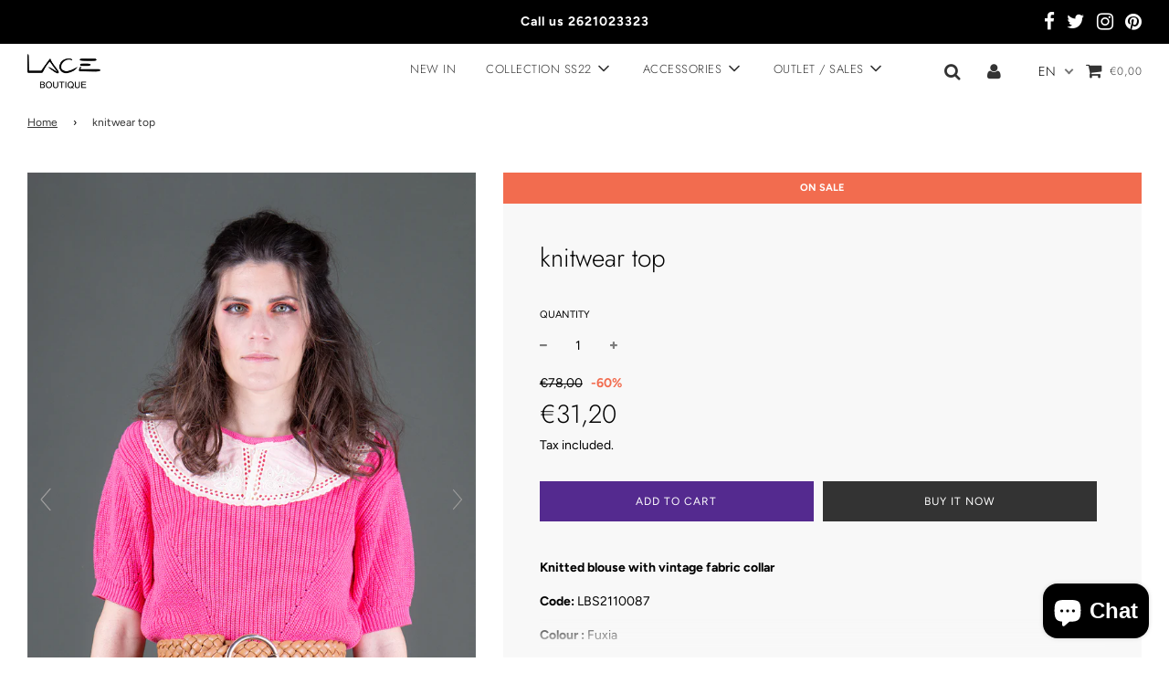

--- FILE ---
content_type: text/javascript
request_url: https://laceboutique.gr/cdn/shop/t/15/assets/theme.js?v=183834021989435644801624367884
body_size: 197555
content:
!function(e){var t={};function n(r){if(t[r])return t[r].exports;var i=t[r]={i:r,l:!1,exports:{}};return e[r].call(i.exports,i,i.exports,n),i.l=!0,i.exports}n.m=e,n.c=t,n.d=function(e,t,r){n.o(e,t)||Object.defineProperty(e,t,{enumerable:!0,get:r})},n.r=function(e){"undefined"!=typeof Symbol&&Symbol.toStringTag&&Object.defineProperty(e,Symbol.toStringTag,{value:"Module"}),Object.defineProperty(e,"__esModule",{value:!0})},n.t=function(e,t){if(1&t&&(e=n(e)),8&t)return e;if(4&t&&"object"==typeof e&&e&&e.__esModule)return e;var r=Object.create(null);if(n.r(r),Object.defineProperty(r,"default",{enumerable:!0,value:e}),2&t&&"string"!=typeof e)for(var i in e)n.d(r,i,function(t){return e[t]}.bind(null,i));return r},n.n=function(e){var t=e&&e.__esModule?function(){return e.default}:function(){return e};return n.d(t,"a",t),t},n.o=function(e,t){return Object.prototype.hasOwnProperty.call(e,t)},n.p="",n(n.s=12)}([function(e,t,n){var r;
/*!
 * jQuery JavaScript Library v3.5.0
 * https://jquery.com/
 *
 * Includes Sizzle.js
 * https://sizzlejs.com/
 *
 * Copyright JS Foundation and other contributors
 * Released under the MIT license
 * https://jquery.org/license
 *
 * Date: 2020-04-10T15:07Z
 */!function(t,n){"use strict";"object"==typeof e.exports?e.exports=t.document?n(t,!0):function(e){if(!e.document)throw new Error("jQuery requires a window with a document");return n(e)}:n(t)}("undefined"!=typeof window?window:this,(function(n,i){"use strict";var o=[],a=Object.getPrototypeOf,s=o.slice,l=o.flat?function(e){return o.flat.call(e)}:function(e){return o.concat.apply([],e)},c=o.push,u=o.indexOf,d={},p=d.toString,h=d.hasOwnProperty,f=h.toString,m=f.call(Object),g={},v=function(e){return"function"==typeof e&&"number"!=typeof e.nodeType},y=function(e){return null!=e&&e===e.window},b=n.document,w={type:!0,src:!0,nonce:!0,noModule:!0};function x(e,t,n){var r,i,o=(n=n||b).createElement("script");if(o.text=e,t)for(r in w)(i=t[r]||t.getAttribute&&t.getAttribute(r))&&o.setAttribute(r,i);n.head.appendChild(o).parentNode.removeChild(o)}function E(e){return null==e?e+"":"object"==typeof e||"function"==typeof e?d[p.call(e)]||"object":typeof e}var C=function(e,t){return new C.fn.init(e,t)};function S(e){var t=!!e&&"length"in e&&e.length,n=E(e);return!v(e)&&!y(e)&&("array"===n||0===t||"number"==typeof t&&t>0&&t-1 in e)}C.fn=C.prototype={jquery:"3.5.0",constructor:C,length:0,toArray:function(){return s.call(this)},get:function(e){return null==e?s.call(this):e<0?this[e+this.length]:this[e]},pushStack:function(e){var t=C.merge(this.constructor(),e);return t.prevObject=this,t},each:function(e){return C.each(this,e)},map:function(e){return this.pushStack(C.map(this,(function(t,n){return e.call(t,n,t)})))},slice:function(){return this.pushStack(s.apply(this,arguments))},first:function(){return this.eq(0)},last:function(){return this.eq(-1)},even:function(){return this.pushStack(C.grep(this,(function(e,t){return(t+1)%2})))},odd:function(){return this.pushStack(C.grep(this,(function(e,t){return t%2})))},eq:function(e){var t=this.length,n=+e+(e<0?t:0);return this.pushStack(n>=0&&n<t?[this[n]]:[])},end:function(){return this.prevObject||this.constructor()},push:c,sort:o.sort,splice:o.splice},C.extend=C.fn.extend=function(){var e,t,n,r,i,o,a=arguments[0]||{},s=1,l=arguments.length,c=!1;for("boolean"==typeof a&&(c=a,a=arguments[s]||{},s++),"object"==typeof a||v(a)||(a={}),s===l&&(a=this,s--);s<l;s++)if(null!=(e=arguments[s]))for(t in e)r=e[t],"__proto__"!==t&&a!==r&&(c&&r&&(C.isPlainObject(r)||(i=Array.isArray(r)))?(n=a[t],o=i&&!Array.isArray(n)?[]:i||C.isPlainObject(n)?n:{},i=!1,a[t]=C.extend(c,o,r)):void 0!==r&&(a[t]=r));return a},C.extend({expando:"jQuery"+("3.5.0"+Math.random()).replace(/\D/g,""),isReady:!0,error:function(e){throw new Error(e)},noop:function(){},isPlainObject:function(e){var t,n;return!(!e||"[object Object]"!==p.call(e))&&(!(t=a(e))||"function"==typeof(n=h.call(t,"constructor")&&t.constructor)&&f.call(n)===m)},isEmptyObject:function(e){var t;for(t in e)return!1;return!0},globalEval:function(e,t,n){x(e,{nonce:t&&t.nonce},n)},each:function(e,t){var n,r=0;if(S(e))for(n=e.length;r<n&&!1!==t.call(e[r],r,e[r]);r++);else for(r in e)if(!1===t.call(e[r],r,e[r]))break;return e},makeArray:function(e,t){var n=t||[];return null!=e&&(S(Object(e))?C.merge(n,"string"==typeof e?[e]:e):c.call(n,e)),n},inArray:function(e,t,n){return null==t?-1:u.call(t,e,n)},merge:function(e,t){for(var n=+t.length,r=0,i=e.length;r<n;r++)e[i++]=t[r];return e.length=i,e},grep:function(e,t,n){for(var r=[],i=0,o=e.length,a=!n;i<o;i++)!t(e[i],i)!==a&&r.push(e[i]);return r},map:function(e,t,n){var r,i,o=0,a=[];if(S(e))for(r=e.length;o<r;o++)null!=(i=t(e[o],o,n))&&a.push(i);else for(o in e)null!=(i=t(e[o],o,n))&&a.push(i);return l(a)},guid:1,support:g}),"function"==typeof Symbol&&(C.fn[Symbol.iterator]=o[Symbol.iterator]),C.each("Boolean Number String Function Array Date RegExp Object Error Symbol".split(" "),(function(e,t){d["[object "+t+"]"]=t.toLowerCase()}));var T=
/*!
 * Sizzle CSS Selector Engine v2.3.5
 * https://sizzlejs.com/
 *
 * Copyright JS Foundation and other contributors
 * Released under the MIT license
 * https://js.foundation/
 *
 * Date: 2020-03-14
 */
function(e){var t,n,r,i,o,a,s,l,c,u,d,p,h,f,m,g,v,y,b,w="sizzle"+1*new Date,x=e.document,E=0,C=0,S=le(),T=le(),k=le(),A=le(),_=function(e,t){return e===t&&(d=!0),0},L={}.hasOwnProperty,D=[],$=D.pop,O=D.push,M=D.push,q=D.slice,P=function(e,t){for(var n=0,r=e.length;n<r;n++)if(e[n]===t)return n;return-1},I="checked|selected|async|autofocus|autoplay|controls|defer|disabled|hidden|ismap|loop|multiple|open|readonly|required|scoped",N="[\\x20\\t\\r\\n\\f]",z="(?:\\\\[\\da-fA-F]{1,6}"+N+"?|\\\\[^\\r\\n\\f]|[\\w-]|[^\0-\\x7f])+",R="\\["+N+"*("+z+")(?:"+N+"*([*^$|!~]?=)"+N+"*(?:'((?:\\\\.|[^\\\\'])*)'|\"((?:\\\\.|[^\\\\\"])*)\"|("+z+"))|)"+N+"*\\]",B=":("+z+")(?:\\((('((?:\\\\.|[^\\\\'])*)'|\"((?:\\\\.|[^\\\\\"])*)\")|((?:\\\\.|[^\\\\()[\\]]|"+R+")*)|.*)\\)|)",F=new RegExp(N+"+","g"),j=new RegExp("^"+N+"+|((?:^|[^\\\\])(?:\\\\.)*)"+N+"+$","g"),H=new RegExp("^"+N+"*,"+N+"*"),V=new RegExp("^"+N+"*([>+~]|"+N+")"+N+"*"),W=new RegExp(N+"|>"),U=new RegExp(B),G=new RegExp("^"+z+"$"),Y={ID:new RegExp("^#("+z+")"),CLASS:new RegExp("^\\.("+z+")"),TAG:new RegExp("^("+z+"|[*])"),ATTR:new RegExp("^"+R),PSEUDO:new RegExp("^"+B),CHILD:new RegExp("^:(only|first|last|nth|nth-last)-(child|of-type)(?:\\("+N+"*(even|odd|(([+-]|)(\\d*)n|)"+N+"*(?:([+-]|)"+N+"*(\\d+)|))"+N+"*\\)|)","i"),bool:new RegExp("^(?:"+I+")$","i"),needsContext:new RegExp("^"+N+"*[>+~]|:(even|odd|eq|gt|lt|nth|first|last)(?:\\("+N+"*((?:-\\d)?\\d*)"+N+"*\\)|)(?=[^-]|$)","i")},X=/HTML$/i,K=/^(?:input|select|textarea|button)$/i,J=/^h\d$/i,Z=/^[^{]+\{\s*\[native \w/,Q=/^(?:#([\w-]+)|(\w+)|\.([\w-]+))$/,ee=/[+~]/,te=new RegExp("\\\\[\\da-fA-F]{1,6}"+N+"?|\\\\([^\\r\\n\\f])","g"),ne=function(e,t){var n="0x"+e.slice(1)-65536;return t||(n<0?String.fromCharCode(n+65536):String.fromCharCode(n>>10|55296,1023&n|56320))},re=/([\0-\x1f\x7f]|^-?\d)|^-$|[^\0-\x1f\x7f-\uFFFF\w-]/g,ie=function(e,t){return t?"\0"===e?"�":e.slice(0,-1)+"\\"+e.charCodeAt(e.length-1).toString(16)+" ":"\\"+e},oe=function(){p()},ae=we((function(e){return!0===e.disabled&&"fieldset"===e.nodeName.toLowerCase()}),{dir:"parentNode",next:"legend"});try{M.apply(D=q.call(x.childNodes),x.childNodes),D[x.childNodes.length].nodeType}catch(e){M={apply:D.length?function(e,t){O.apply(e,q.call(t))}:function(e,t){for(var n=e.length,r=0;e[n++]=t[r++];);e.length=n-1}}}function se(e,t,r,i){var o,s,c,u,d,f,v,y=t&&t.ownerDocument,x=t?t.nodeType:9;if(r=r||[],"string"!=typeof e||!e||1!==x&&9!==x&&11!==x)return r;if(!i&&(p(t),t=t||h,m)){if(11!==x&&(d=Q.exec(e)))if(o=d[1]){if(9===x){if(!(c=t.getElementById(o)))return r;if(c.id===o)return r.push(c),r}else if(y&&(c=y.getElementById(o))&&b(t,c)&&c.id===o)return r.push(c),r}else{if(d[2])return M.apply(r,t.getElementsByTagName(e)),r;if((o=d[3])&&n.getElementsByClassName&&t.getElementsByClassName)return M.apply(r,t.getElementsByClassName(o)),r}if(n.qsa&&!A[e+" "]&&(!g||!g.test(e))&&(1!==x||"object"!==t.nodeName.toLowerCase())){if(v=e,y=t,1===x&&(W.test(e)||V.test(e))){for((y=ee.test(e)&&ve(t.parentNode)||t)===t&&n.scope||((u=t.getAttribute("id"))?u=u.replace(re,ie):t.setAttribute("id",u=w)),s=(f=a(e)).length;s--;)f[s]=(u?"#"+u:":scope")+" "+be(f[s]);v=f.join(",")}try{return M.apply(r,y.querySelectorAll(v)),r}catch(t){A(e,!0)}finally{u===w&&t.removeAttribute("id")}}}return l(e.replace(j,"$1"),t,r,i)}function le(){var e=[];return function t(n,i){return e.push(n+" ")>r.cacheLength&&delete t[e.shift()],t[n+" "]=i}}function ce(e){return e[w]=!0,e}function ue(e){var t=h.createElement("fieldset");try{return!!e(t)}catch(e){return!1}finally{t.parentNode&&t.parentNode.removeChild(t),t=null}}function de(e,t){for(var n=e.split("|"),i=n.length;i--;)r.attrHandle[n[i]]=t}function pe(e,t){var n=t&&e,r=n&&1===e.nodeType&&1===t.nodeType&&e.sourceIndex-t.sourceIndex;if(r)return r;if(n)for(;n=n.nextSibling;)if(n===t)return-1;return e?1:-1}function he(e){return function(t){return"input"===t.nodeName.toLowerCase()&&t.type===e}}function fe(e){return function(t){var n=t.nodeName.toLowerCase();return("input"===n||"button"===n)&&t.type===e}}function me(e){return function(t){return"form"in t?t.parentNode&&!1===t.disabled?"label"in t?"label"in t.parentNode?t.parentNode.disabled===e:t.disabled===e:t.isDisabled===e||t.isDisabled!==!e&&ae(t)===e:t.disabled===e:"label"in t&&t.disabled===e}}function ge(e){return ce((function(t){return t=+t,ce((function(n,r){for(var i,o=e([],n.length,t),a=o.length;a--;)n[i=o[a]]&&(n[i]=!(r[i]=n[i]))}))}))}function ve(e){return e&&void 0!==e.getElementsByTagName&&e}for(t in n=se.support={},o=se.isXML=function(e){var t=e.namespaceURI,n=(e.ownerDocument||e).documentElement;return!X.test(t||n&&n.nodeName||"HTML")},p=se.setDocument=function(e){var t,i,a=e?e.ownerDocument||e:x;return a!=h&&9===a.nodeType&&a.documentElement?(f=(h=a).documentElement,m=!o(h),x!=h&&(i=h.defaultView)&&i.top!==i&&(i.addEventListener?i.addEventListener("unload",oe,!1):i.attachEvent&&i.attachEvent("onunload",oe)),n.scope=ue((function(e){return f.appendChild(e).appendChild(h.createElement("div")),void 0!==e.querySelectorAll&&!e.querySelectorAll(":scope fieldset div").length})),n.attributes=ue((function(e){return e.className="i",!e.getAttribute("className")})),n.getElementsByTagName=ue((function(e){return e.appendChild(h.createComment("")),!e.getElementsByTagName("*").length})),n.getElementsByClassName=Z.test(h.getElementsByClassName),n.getById=ue((function(e){return f.appendChild(e).id=w,!h.getElementsByName||!h.getElementsByName(w).length})),n.getById?(r.filter.ID=function(e){var t=e.replace(te,ne);return function(e){return e.getAttribute("id")===t}},r.find.ID=function(e,t){if(void 0!==t.getElementById&&m){var n=t.getElementById(e);return n?[n]:[]}}):(r.filter.ID=function(e){var t=e.replace(te,ne);return function(e){var n=void 0!==e.getAttributeNode&&e.getAttributeNode("id");return n&&n.value===t}},r.find.ID=function(e,t){if(void 0!==t.getElementById&&m){var n,r,i,o=t.getElementById(e);if(o){if((n=o.getAttributeNode("id"))&&n.value===e)return[o];for(i=t.getElementsByName(e),r=0;o=i[r++];)if((n=o.getAttributeNode("id"))&&n.value===e)return[o]}return[]}}),r.find.TAG=n.getElementsByTagName?function(e,t){return void 0!==t.getElementsByTagName?t.getElementsByTagName(e):n.qsa?t.querySelectorAll(e):void 0}:function(e,t){var n,r=[],i=0,o=t.getElementsByTagName(e);if("*"===e){for(;n=o[i++];)1===n.nodeType&&r.push(n);return r}return o},r.find.CLASS=n.getElementsByClassName&&function(e,t){if(void 0!==t.getElementsByClassName&&m)return t.getElementsByClassName(e)},v=[],g=[],(n.qsa=Z.test(h.querySelectorAll))&&(ue((function(e){var t;f.appendChild(e).innerHTML="<a id='"+w+"'></a><select id='"+w+"-\r\\' msallowcapture=''><option selected=''></option></select>",e.querySelectorAll("[msallowcapture^='']").length&&g.push("[*^$]="+N+"*(?:''|\"\")"),e.querySelectorAll("[selected]").length||g.push("\\["+N+"*(?:value|"+I+")"),e.querySelectorAll("[id~="+w+"-]").length||g.push("~="),(t=h.createElement("input")).setAttribute("name",""),e.appendChild(t),e.querySelectorAll("[name='']").length||g.push("\\["+N+"*name"+N+"*="+N+"*(?:''|\"\")"),e.querySelectorAll(":checked").length||g.push(":checked"),e.querySelectorAll("a#"+w+"+*").length||g.push(".#.+[+~]"),e.querySelectorAll("\\\f"),g.push("[\\r\\n\\f]")})),ue((function(e){e.innerHTML="<a href='' disabled='disabled'></a><select disabled='disabled'><option/></select>";var t=h.createElement("input");t.setAttribute("type","hidden"),e.appendChild(t).setAttribute("name","D"),e.querySelectorAll("[name=d]").length&&g.push("name"+N+"*[*^$|!~]?="),2!==e.querySelectorAll(":enabled").length&&g.push(":enabled",":disabled"),f.appendChild(e).disabled=!0,2!==e.querySelectorAll(":disabled").length&&g.push(":enabled",":disabled"),e.querySelectorAll("*,:x"),g.push(",.*:")}))),(n.matchesSelector=Z.test(y=f.matches||f.webkitMatchesSelector||f.mozMatchesSelector||f.oMatchesSelector||f.msMatchesSelector))&&ue((function(e){n.disconnectedMatch=y.call(e,"*"),y.call(e,"[s!='']:x"),v.push("!=",B)})),g=g.length&&new RegExp(g.join("|")),v=v.length&&new RegExp(v.join("|")),t=Z.test(f.compareDocumentPosition),b=t||Z.test(f.contains)?function(e,t){var n=9===e.nodeType?e.documentElement:e,r=t&&t.parentNode;return e===r||!(!r||1!==r.nodeType||!(n.contains?n.contains(r):e.compareDocumentPosition&&16&e.compareDocumentPosition(r)))}:function(e,t){if(t)for(;t=t.parentNode;)if(t===e)return!0;return!1},_=t?function(e,t){if(e===t)return d=!0,0;var r=!e.compareDocumentPosition-!t.compareDocumentPosition;return r||(1&(r=(e.ownerDocument||e)==(t.ownerDocument||t)?e.compareDocumentPosition(t):1)||!n.sortDetached&&t.compareDocumentPosition(e)===r?e==h||e.ownerDocument==x&&b(x,e)?-1:t==h||t.ownerDocument==x&&b(x,t)?1:u?P(u,e)-P(u,t):0:4&r?-1:1)}:function(e,t){if(e===t)return d=!0,0;var n,r=0,i=e.parentNode,o=t.parentNode,a=[e],s=[t];if(!i||!o)return e==h?-1:t==h?1:i?-1:o?1:u?P(u,e)-P(u,t):0;if(i===o)return pe(e,t);for(n=e;n=n.parentNode;)a.unshift(n);for(n=t;n=n.parentNode;)s.unshift(n);for(;a[r]===s[r];)r++;return r?pe(a[r],s[r]):a[r]==x?-1:s[r]==x?1:0},h):h},se.matches=function(e,t){return se(e,null,null,t)},se.matchesSelector=function(e,t){if(p(e),n.matchesSelector&&m&&!A[t+" "]&&(!v||!v.test(t))&&(!g||!g.test(t)))try{var r=y.call(e,t);if(r||n.disconnectedMatch||e.document&&11!==e.document.nodeType)return r}catch(e){A(t,!0)}return se(t,h,null,[e]).length>0},se.contains=function(e,t){return(e.ownerDocument||e)!=h&&p(e),b(e,t)},se.attr=function(e,t){(e.ownerDocument||e)!=h&&p(e);var i=r.attrHandle[t.toLowerCase()],o=i&&L.call(r.attrHandle,t.toLowerCase())?i(e,t,!m):void 0;return void 0!==o?o:n.attributes||!m?e.getAttribute(t):(o=e.getAttributeNode(t))&&o.specified?o.value:null},se.escape=function(e){return(e+"").replace(re,ie)},se.error=function(e){throw new Error("Syntax error, unrecognized expression: "+e)},se.uniqueSort=function(e){var t,r=[],i=0,o=0;if(d=!n.detectDuplicates,u=!n.sortStable&&e.slice(0),e.sort(_),d){for(;t=e[o++];)t===e[o]&&(i=r.push(o));for(;i--;)e.splice(r[i],1)}return u=null,e},i=se.getText=function(e){var t,n="",r=0,o=e.nodeType;if(o){if(1===o||9===o||11===o){if("string"==typeof e.textContent)return e.textContent;for(e=e.firstChild;e;e=e.nextSibling)n+=i(e)}else if(3===o||4===o)return e.nodeValue}else for(;t=e[r++];)n+=i(t);return n},(r=se.selectors={cacheLength:50,createPseudo:ce,match:Y,attrHandle:{},find:{},relative:{">":{dir:"parentNode",first:!0}," ":{dir:"parentNode"},"+":{dir:"previousSibling",first:!0},"~":{dir:"previousSibling"}},preFilter:{ATTR:function(e){return e[1]=e[1].replace(te,ne),e[3]=(e[3]||e[4]||e[5]||"").replace(te,ne),"~="===e[2]&&(e[3]=" "+e[3]+" "),e.slice(0,4)},CHILD:function(e){return e[1]=e[1].toLowerCase(),"nth"===e[1].slice(0,3)?(e[3]||se.error(e[0]),e[4]=+(e[4]?e[5]+(e[6]||1):2*("even"===e[3]||"odd"===e[3])),e[5]=+(e[7]+e[8]||"odd"===e[3])):e[3]&&se.error(e[0]),e},PSEUDO:function(e){var t,n=!e[6]&&e[2];return Y.CHILD.test(e[0])?null:(e[3]?e[2]=e[4]||e[5]||"":n&&U.test(n)&&(t=a(n,!0))&&(t=n.indexOf(")",n.length-t)-n.length)&&(e[0]=e[0].slice(0,t),e[2]=n.slice(0,t)),e.slice(0,3))}},filter:{TAG:function(e){var t=e.replace(te,ne).toLowerCase();return"*"===e?function(){return!0}:function(e){return e.nodeName&&e.nodeName.toLowerCase()===t}},CLASS:function(e){var t=S[e+" "];return t||(t=new RegExp("(^|"+N+")"+e+"("+N+"|$)"))&&S(e,(function(e){return t.test("string"==typeof e.className&&e.className||void 0!==e.getAttribute&&e.getAttribute("class")||"")}))},ATTR:function(e,t,n){return function(r){var i=se.attr(r,e);return null==i?"!="===t:!t||(i+="","="===t?i===n:"!="===t?i!==n:"^="===t?n&&0===i.indexOf(n):"*="===t?n&&i.indexOf(n)>-1:"$="===t?n&&i.slice(-n.length)===n:"~="===t?(" "+i.replace(F," ")+" ").indexOf(n)>-1:"|="===t&&(i===n||i.slice(0,n.length+1)===n+"-"))}},CHILD:function(e,t,n,r,i){var o="nth"!==e.slice(0,3),a="last"!==e.slice(-4),s="of-type"===t;return 1===r&&0===i?function(e){return!!e.parentNode}:function(t,n,l){var c,u,d,p,h,f,m=o!==a?"nextSibling":"previousSibling",g=t.parentNode,v=s&&t.nodeName.toLowerCase(),y=!l&&!s,b=!1;if(g){if(o){for(;m;){for(p=t;p=p[m];)if(s?p.nodeName.toLowerCase()===v:1===p.nodeType)return!1;f=m="only"===e&&!f&&"nextSibling"}return!0}if(f=[a?g.firstChild:g.lastChild],a&&y){for(b=(h=(c=(u=(d=(p=g)[w]||(p[w]={}))[p.uniqueID]||(d[p.uniqueID]={}))[e]||[])[0]===E&&c[1])&&c[2],p=h&&g.childNodes[h];p=++h&&p&&p[m]||(b=h=0)||f.pop();)if(1===p.nodeType&&++b&&p===t){u[e]=[E,h,b];break}}else if(y&&(b=h=(c=(u=(d=(p=t)[w]||(p[w]={}))[p.uniqueID]||(d[p.uniqueID]={}))[e]||[])[0]===E&&c[1]),!1===b)for(;(p=++h&&p&&p[m]||(b=h=0)||f.pop())&&((s?p.nodeName.toLowerCase()!==v:1!==p.nodeType)||!++b||(y&&((u=(d=p[w]||(p[w]={}))[p.uniqueID]||(d[p.uniqueID]={}))[e]=[E,b]),p!==t)););return(b-=i)===r||b%r==0&&b/r>=0}}},PSEUDO:function(e,t){var n,i=r.pseudos[e]||r.setFilters[e.toLowerCase()]||se.error("unsupported pseudo: "+e);return i[w]?i(t):i.length>1?(n=[e,e,"",t],r.setFilters.hasOwnProperty(e.toLowerCase())?ce((function(e,n){for(var r,o=i(e,t),a=o.length;a--;)e[r=P(e,o[a])]=!(n[r]=o[a])})):function(e){return i(e,0,n)}):i}},pseudos:{not:ce((function(e){var t=[],n=[],r=s(e.replace(j,"$1"));return r[w]?ce((function(e,t,n,i){for(var o,a=r(e,null,i,[]),s=e.length;s--;)(o=a[s])&&(e[s]=!(t[s]=o))})):function(e,i,o){return t[0]=e,r(t,null,o,n),t[0]=null,!n.pop()}})),has:ce((function(e){return function(t){return se(e,t).length>0}})),contains:ce((function(e){return e=e.replace(te,ne),function(t){return(t.textContent||i(t)).indexOf(e)>-1}})),lang:ce((function(e){return G.test(e||"")||se.error("unsupported lang: "+e),e=e.replace(te,ne).toLowerCase(),function(t){var n;do{if(n=m?t.lang:t.getAttribute("xml:lang")||t.getAttribute("lang"))return(n=n.toLowerCase())===e||0===n.indexOf(e+"-")}while((t=t.parentNode)&&1===t.nodeType);return!1}})),target:function(t){var n=e.location&&e.location.hash;return n&&n.slice(1)===t.id},root:function(e){return e===f},focus:function(e){return e===h.activeElement&&(!h.hasFocus||h.hasFocus())&&!!(e.type||e.href||~e.tabIndex)},enabled:me(!1),disabled:me(!0),checked:function(e){var t=e.nodeName.toLowerCase();return"input"===t&&!!e.checked||"option"===t&&!!e.selected},selected:function(e){return e.parentNode&&e.parentNode.selectedIndex,!0===e.selected},empty:function(e){for(e=e.firstChild;e;e=e.nextSibling)if(e.nodeType<6)return!1;return!0},parent:function(e){return!r.pseudos.empty(e)},header:function(e){return J.test(e.nodeName)},input:function(e){return K.test(e.nodeName)},button:function(e){var t=e.nodeName.toLowerCase();return"input"===t&&"button"===e.type||"button"===t},text:function(e){var t;return"input"===e.nodeName.toLowerCase()&&"text"===e.type&&(null==(t=e.getAttribute("type"))||"text"===t.toLowerCase())},first:ge((function(){return[0]})),last:ge((function(e,t){return[t-1]})),eq:ge((function(e,t,n){return[n<0?n+t:n]})),even:ge((function(e,t){for(var n=0;n<t;n+=2)e.push(n);return e})),odd:ge((function(e,t){for(var n=1;n<t;n+=2)e.push(n);return e})),lt:ge((function(e,t,n){for(var r=n<0?n+t:n>t?t:n;--r>=0;)e.push(r);return e})),gt:ge((function(e,t,n){for(var r=n<0?n+t:n;++r<t;)e.push(r);return e}))}}).pseudos.nth=r.pseudos.eq,{radio:!0,checkbox:!0,file:!0,password:!0,image:!0})r.pseudos[t]=he(t);for(t in{submit:!0,reset:!0})r.pseudos[t]=fe(t);function ye(){}function be(e){for(var t=0,n=e.length,r="";t<n;t++)r+=e[t].value;return r}function we(e,t,n){var r=t.dir,i=t.next,o=i||r,a=n&&"parentNode"===o,s=C++;return t.first?function(t,n,i){for(;t=t[r];)if(1===t.nodeType||a)return e(t,n,i);return!1}:function(t,n,l){var c,u,d,p=[E,s];if(l){for(;t=t[r];)if((1===t.nodeType||a)&&e(t,n,l))return!0}else for(;t=t[r];)if(1===t.nodeType||a)if(u=(d=t[w]||(t[w]={}))[t.uniqueID]||(d[t.uniqueID]={}),i&&i===t.nodeName.toLowerCase())t=t[r]||t;else{if((c=u[o])&&c[0]===E&&c[1]===s)return p[2]=c[2];if(u[o]=p,p[2]=e(t,n,l))return!0}return!1}}function xe(e){return e.length>1?function(t,n,r){for(var i=e.length;i--;)if(!e[i](t,n,r))return!1;return!0}:e[0]}function Ee(e,t,n,r,i){for(var o,a=[],s=0,l=e.length,c=null!=t;s<l;s++)(o=e[s])&&(n&&!n(o,r,i)||(a.push(o),c&&t.push(s)));return a}function Ce(e,t,n,r,i,o){return r&&!r[w]&&(r=Ce(r)),i&&!i[w]&&(i=Ce(i,o)),ce((function(o,a,s,l){var c,u,d,p=[],h=[],f=a.length,m=o||function(e,t,n){for(var r=0,i=t.length;r<i;r++)se(e,t[r],n);return n}(t||"*",s.nodeType?[s]:s,[]),g=!e||!o&&t?m:Ee(m,p,e,s,l),v=n?i||(o?e:f||r)?[]:a:g;if(n&&n(g,v,s,l),r)for(c=Ee(v,h),r(c,[],s,l),u=c.length;u--;)(d=c[u])&&(v[h[u]]=!(g[h[u]]=d));if(o){if(i||e){if(i){for(c=[],u=v.length;u--;)(d=v[u])&&c.push(g[u]=d);i(null,v=[],c,l)}for(u=v.length;u--;)(d=v[u])&&(c=i?P(o,d):p[u])>-1&&(o[c]=!(a[c]=d))}}else v=Ee(v===a?v.splice(f,v.length):v),i?i(null,a,v,l):M.apply(a,v)}))}function Se(e){for(var t,n,i,o=e.length,a=r.relative[e[0].type],s=a||r.relative[" "],l=a?1:0,u=we((function(e){return e===t}),s,!0),d=we((function(e){return P(t,e)>-1}),s,!0),p=[function(e,n,r){var i=!a&&(r||n!==c)||((t=n).nodeType?u(e,n,r):d(e,n,r));return t=null,i}];l<o;l++)if(n=r.relative[e[l].type])p=[we(xe(p),n)];else{if((n=r.filter[e[l].type].apply(null,e[l].matches))[w]){for(i=++l;i<o&&!r.relative[e[i].type];i++);return Ce(l>1&&xe(p),l>1&&be(e.slice(0,l-1).concat({value:" "===e[l-2].type?"*":""})).replace(j,"$1"),n,l<i&&Se(e.slice(l,i)),i<o&&Se(e=e.slice(i)),i<o&&be(e))}p.push(n)}return xe(p)}return ye.prototype=r.filters=r.pseudos,r.setFilters=new ye,a=se.tokenize=function(e,t){var n,i,o,a,s,l,c,u=T[e+" "];if(u)return t?0:u.slice(0);for(s=e,l=[],c=r.preFilter;s;){for(a in n&&!(i=H.exec(s))||(i&&(s=s.slice(i[0].length)||s),l.push(o=[])),n=!1,(i=V.exec(s))&&(n=i.shift(),o.push({value:n,type:i[0].replace(j," ")}),s=s.slice(n.length)),r.filter)!(i=Y[a].exec(s))||c[a]&&!(i=c[a](i))||(n=i.shift(),o.push({value:n,type:a,matches:i}),s=s.slice(n.length));if(!n)break}return t?s.length:s?se.error(e):T(e,l).slice(0)},s=se.compile=function(e,t){var n,i=[],o=[],s=k[e+" "];if(!s){for(t||(t=a(e)),n=t.length;n--;)(s=Se(t[n]))[w]?i.push(s):o.push(s);(s=k(e,function(e,t){var n=t.length>0,i=e.length>0,o=function(o,a,s,l,u){var d,f,g,v=0,y="0",b=o&&[],w=[],x=c,C=o||i&&r.find.TAG("*",u),S=E+=null==x?1:Math.random()||.1,T=C.length;for(u&&(c=a==h||a||u);y!==T&&null!=(d=C[y]);y++){if(i&&d){for(f=0,a||d.ownerDocument==h||(p(d),s=!m);g=e[f++];)if(g(d,a||h,s)){l.push(d);break}u&&(E=S)}n&&((d=!g&&d)&&v--,o&&b.push(d))}if(v+=y,n&&y!==v){for(f=0;g=t[f++];)g(b,w,a,s);if(o){if(v>0)for(;y--;)b[y]||w[y]||(w[y]=$.call(l));w=Ee(w)}M.apply(l,w),u&&!o&&w.length>0&&v+t.length>1&&se.uniqueSort(l)}return u&&(E=S,c=x),b};return n?ce(o):o}(o,i))).selector=e}return s},l=se.select=function(e,t,n,i){var o,l,c,u,d,p="function"==typeof e&&e,h=!i&&a(e=p.selector||e);if(n=n||[],1===h.length){if((l=h[0]=h[0].slice(0)).length>2&&"ID"===(c=l[0]).type&&9===t.nodeType&&m&&r.relative[l[1].type]){if(!(t=(r.find.ID(c.matches[0].replace(te,ne),t)||[])[0]))return n;p&&(t=t.parentNode),e=e.slice(l.shift().value.length)}for(o=Y.needsContext.test(e)?0:l.length;o--&&(c=l[o],!r.relative[u=c.type]);)if((d=r.find[u])&&(i=d(c.matches[0].replace(te,ne),ee.test(l[0].type)&&ve(t.parentNode)||t))){if(l.splice(o,1),!(e=i.length&&be(l)))return M.apply(n,i),n;break}}return(p||s(e,h))(i,t,!m,n,!t||ee.test(e)&&ve(t.parentNode)||t),n},n.sortStable=w.split("").sort(_).join("")===w,n.detectDuplicates=!!d,p(),n.sortDetached=ue((function(e){return 1&e.compareDocumentPosition(h.createElement("fieldset"))})),ue((function(e){return e.innerHTML="<a href='#'></a>","#"===e.firstChild.getAttribute("href")}))||de("type|href|height|width",(function(e,t,n){if(!n)return e.getAttribute(t,"type"===t.toLowerCase()?1:2)})),n.attributes&&ue((function(e){return e.innerHTML="<input/>",e.firstChild.setAttribute("value",""),""===e.firstChild.getAttribute("value")}))||de("value",(function(e,t,n){if(!n&&"input"===e.nodeName.toLowerCase())return e.defaultValue})),ue((function(e){return null==e.getAttribute("disabled")}))||de(I,(function(e,t,n){var r;if(!n)return!0===e[t]?t.toLowerCase():(r=e.getAttributeNode(t))&&r.specified?r.value:null})),se}(n);C.find=T,C.expr=T.selectors,C.expr[":"]=C.expr.pseudos,C.uniqueSort=C.unique=T.uniqueSort,C.text=T.getText,C.isXMLDoc=T.isXML,C.contains=T.contains,C.escapeSelector=T.escape;var k=function(e,t,n){for(var r=[],i=void 0!==n;(e=e[t])&&9!==e.nodeType;)if(1===e.nodeType){if(i&&C(e).is(n))break;r.push(e)}return r},A=function(e,t){for(var n=[];e;e=e.nextSibling)1===e.nodeType&&e!==t&&n.push(e);return n},_=C.expr.match.needsContext;function L(e,t){return e.nodeName&&e.nodeName.toLowerCase()===t.toLowerCase()}var D=/^<([a-z][^\/\0>:\x20\t\r\n\f]*)[\x20\t\r\n\f]*\/?>(?:<\/\1>|)$/i;function $(e,t,n){return v(t)?C.grep(e,(function(e,r){return!!t.call(e,r,e)!==n})):t.nodeType?C.grep(e,(function(e){return e===t!==n})):"string"!=typeof t?C.grep(e,(function(e){return u.call(t,e)>-1!==n})):C.filter(t,e,n)}C.filter=function(e,t,n){var r=t[0];return n&&(e=":not("+e+")"),1===t.length&&1===r.nodeType?C.find.matchesSelector(r,e)?[r]:[]:C.find.matches(e,C.grep(t,(function(e){return 1===e.nodeType})))},C.fn.extend({find:function(e){var t,n,r=this.length,i=this;if("string"!=typeof e)return this.pushStack(C(e).filter((function(){for(t=0;t<r;t++)if(C.contains(i[t],this))return!0})));for(n=this.pushStack([]),t=0;t<r;t++)C.find(e,i[t],n);return r>1?C.uniqueSort(n):n},filter:function(e){return this.pushStack($(this,e||[],!1))},not:function(e){return this.pushStack($(this,e||[],!0))},is:function(e){return!!$(this,"string"==typeof e&&_.test(e)?C(e):e||[],!1).length}});var O,M=/^(?:\s*(<[\w\W]+>)[^>]*|#([\w-]+))$/;(C.fn.init=function(e,t,n){var r,i;if(!e)return this;if(n=n||O,"string"==typeof e){if(!(r="<"===e[0]&&">"===e[e.length-1]&&e.length>=3?[null,e,null]:M.exec(e))||!r[1]&&t)return!t||t.jquery?(t||n).find(e):this.constructor(t).find(e);if(r[1]){if(t=t instanceof C?t[0]:t,C.merge(this,C.parseHTML(r[1],t&&t.nodeType?t.ownerDocument||t:b,!0)),D.test(r[1])&&C.isPlainObject(t))for(r in t)v(this[r])?this[r](t[r]):this.attr(r,t[r]);return this}return(i=b.getElementById(r[2]))&&(this[0]=i,this.length=1),this}return e.nodeType?(this[0]=e,this.length=1,this):v(e)?void 0!==n.ready?n.ready(e):e(C):C.makeArray(e,this)}).prototype=C.fn,O=C(b);var q=/^(?:parents|prev(?:Until|All))/,P={children:!0,contents:!0,next:!0,prev:!0};function I(e,t){for(;(e=e[t])&&1!==e.nodeType;);return e}C.fn.extend({has:function(e){var t=C(e,this),n=t.length;return this.filter((function(){for(var e=0;e<n;e++)if(C.contains(this,t[e]))return!0}))},closest:function(e,t){var n,r=0,i=this.length,o=[],a="string"!=typeof e&&C(e);if(!_.test(e))for(;r<i;r++)for(n=this[r];n&&n!==t;n=n.parentNode)if(n.nodeType<11&&(a?a.index(n)>-1:1===n.nodeType&&C.find.matchesSelector(n,e))){o.push(n);break}return this.pushStack(o.length>1?C.uniqueSort(o):o)},index:function(e){return e?"string"==typeof e?u.call(C(e),this[0]):u.call(this,e.jquery?e[0]:e):this[0]&&this[0].parentNode?this.first().prevAll().length:-1},add:function(e,t){return this.pushStack(C.uniqueSort(C.merge(this.get(),C(e,t))))},addBack:function(e){return this.add(null==e?this.prevObject:this.prevObject.filter(e))}}),C.each({parent:function(e){var t=e.parentNode;return t&&11!==t.nodeType?t:null},parents:function(e){return k(e,"parentNode")},parentsUntil:function(e,t,n){return k(e,"parentNode",n)},next:function(e){return I(e,"nextSibling")},prev:function(e){return I(e,"previousSibling")},nextAll:function(e){return k(e,"nextSibling")},prevAll:function(e){return k(e,"previousSibling")},nextUntil:function(e,t,n){return k(e,"nextSibling",n)},prevUntil:function(e,t,n){return k(e,"previousSibling",n)},siblings:function(e){return A((e.parentNode||{}).firstChild,e)},children:function(e){return A(e.firstChild)},contents:function(e){return null!=e.contentDocument&&a(e.contentDocument)?e.contentDocument:(L(e,"template")&&(e=e.content||e),C.merge([],e.childNodes))}},(function(e,t){C.fn[e]=function(n,r){var i=C.map(this,t,n);return"Until"!==e.slice(-5)&&(r=n),r&&"string"==typeof r&&(i=C.filter(r,i)),this.length>1&&(P[e]||C.uniqueSort(i),q.test(e)&&i.reverse()),this.pushStack(i)}}));var N=/[^\x20\t\r\n\f]+/g;function z(e){return e}function R(e){throw e}function B(e,t,n,r){var i;try{e&&v(i=e.promise)?i.call(e).done(t).fail(n):e&&v(i=e.then)?i.call(e,t,n):t.apply(void 0,[e].slice(r))}catch(e){n.apply(void 0,[e])}}C.Callbacks=function(e){e="string"==typeof e?function(e){var t={};return C.each(e.match(N)||[],(function(e,n){t[n]=!0})),t}(e):C.extend({},e);var t,n,r,i,o=[],a=[],s=-1,l=function(){for(i=i||e.once,r=t=!0;a.length;s=-1)for(n=a.shift();++s<o.length;)!1===o[s].apply(n[0],n[1])&&e.stopOnFalse&&(s=o.length,n=!1);e.memory||(n=!1),t=!1,i&&(o=n?[]:"")},c={add:function(){return o&&(n&&!t&&(s=o.length-1,a.push(n)),function t(n){C.each(n,(function(n,r){v(r)?e.unique&&c.has(r)||o.push(r):r&&r.length&&"string"!==E(r)&&t(r)}))}(arguments),n&&!t&&l()),this},remove:function(){return C.each(arguments,(function(e,t){for(var n;(n=C.inArray(t,o,n))>-1;)o.splice(n,1),n<=s&&s--})),this},has:function(e){return e?C.inArray(e,o)>-1:o.length>0},empty:function(){return o&&(o=[]),this},disable:function(){return i=a=[],o=n="",this},disabled:function(){return!o},lock:function(){return i=a=[],n||t||(o=n=""),this},locked:function(){return!!i},fireWith:function(e,n){return i||(n=[e,(n=n||[]).slice?n.slice():n],a.push(n),t||l()),this},fire:function(){return c.fireWith(this,arguments),this},fired:function(){return!!r}};return c},C.extend({Deferred:function(e){var t=[["notify","progress",C.Callbacks("memory"),C.Callbacks("memory"),2],["resolve","done",C.Callbacks("once memory"),C.Callbacks("once memory"),0,"resolved"],["reject","fail",C.Callbacks("once memory"),C.Callbacks("once memory"),1,"rejected"]],r="pending",i={state:function(){return r},always:function(){return o.done(arguments).fail(arguments),this},catch:function(e){return i.then(null,e)},pipe:function(){var e=arguments;return C.Deferred((function(n){C.each(t,(function(t,r){var i=v(e[r[4]])&&e[r[4]];o[r[1]]((function(){var e=i&&i.apply(this,arguments);e&&v(e.promise)?e.promise().progress(n.notify).done(n.resolve).fail(n.reject):n[r[0]+"With"](this,i?[e]:arguments)}))})),e=null})).promise()},then:function(e,r,i){var o=0;function a(e,t,r,i){return function(){var s=this,l=arguments,c=function(){var n,c;if(!(e<o)){if((n=r.apply(s,l))===t.promise())throw new TypeError("Thenable self-resolution");c=n&&("object"==typeof n||"function"==typeof n)&&n.then,v(c)?i?c.call(n,a(o,t,z,i),a(o,t,R,i)):(o++,c.call(n,a(o,t,z,i),a(o,t,R,i),a(o,t,z,t.notifyWith))):(r!==z&&(s=void 0,l=[n]),(i||t.resolveWith)(s,l))}},u=i?c:function(){try{c()}catch(n){C.Deferred.exceptionHook&&C.Deferred.exceptionHook(n,u.stackTrace),e+1>=o&&(r!==R&&(s=void 0,l=[n]),t.rejectWith(s,l))}};e?u():(C.Deferred.getStackHook&&(u.stackTrace=C.Deferred.getStackHook()),n.setTimeout(u))}}return C.Deferred((function(n){t[0][3].add(a(0,n,v(i)?i:z,n.notifyWith)),t[1][3].add(a(0,n,v(e)?e:z)),t[2][3].add(a(0,n,v(r)?r:R))})).promise()},promise:function(e){return null!=e?C.extend(e,i):i}},o={};return C.each(t,(function(e,n){var a=n[2],s=n[5];i[n[1]]=a.add,s&&a.add((function(){r=s}),t[3-e][2].disable,t[3-e][3].disable,t[0][2].lock,t[0][3].lock),a.add(n[3].fire),o[n[0]]=function(){return o[n[0]+"With"](this===o?void 0:this,arguments),this},o[n[0]+"With"]=a.fireWith})),i.promise(o),e&&e.call(o,o),o},when:function(e){var t=arguments.length,n=t,r=Array(n),i=s.call(arguments),o=C.Deferred(),a=function(e){return function(n){r[e]=this,i[e]=arguments.length>1?s.call(arguments):n,--t||o.resolveWith(r,i)}};if(t<=1&&(B(e,o.done(a(n)).resolve,o.reject,!t),"pending"===o.state()||v(i[n]&&i[n].then)))return o.then();for(;n--;)B(i[n],a(n),o.reject);return o.promise()}});var F=/^(Eval|Internal|Range|Reference|Syntax|Type|URI)Error$/;C.Deferred.exceptionHook=function(e,t){n.console&&n.console.warn&&e&&F.test(e.name)&&n.console.warn("jQuery.Deferred exception: "+e.message,e.stack,t)},C.readyException=function(e){n.setTimeout((function(){throw e}))};var j=C.Deferred();function H(){b.removeEventListener("DOMContentLoaded",H),n.removeEventListener("load",H),C.ready()}C.fn.ready=function(e){return j.then(e).catch((function(e){C.readyException(e)})),this},C.extend({isReady:!1,readyWait:1,ready:function(e){(!0===e?--C.readyWait:C.isReady)||(C.isReady=!0,!0!==e&&--C.readyWait>0||j.resolveWith(b,[C]))}}),C.ready.then=j.then,"complete"===b.readyState||"loading"!==b.readyState&&!b.documentElement.doScroll?n.setTimeout(C.ready):(b.addEventListener("DOMContentLoaded",H),n.addEventListener("load",H));var V=function(e,t,n,r,i,o,a){var s=0,l=e.length,c=null==n;if("object"===E(n))for(s in i=!0,n)V(e,t,s,n[s],!0,o,a);else if(void 0!==r&&(i=!0,v(r)||(a=!0),c&&(a?(t.call(e,r),t=null):(c=t,t=function(e,t,n){return c.call(C(e),n)})),t))for(;s<l;s++)t(e[s],n,a?r:r.call(e[s],s,t(e[s],n)));return i?e:c?t.call(e):l?t(e[0],n):o},W=/^-ms-/,U=/-([a-z])/g;function G(e,t){return t.toUpperCase()}function Y(e){return e.replace(W,"ms-").replace(U,G)}var X=function(e){return 1===e.nodeType||9===e.nodeType||!+e.nodeType};function K(){this.expando=C.expando+K.uid++}K.uid=1,K.prototype={cache:function(e){var t=e[this.expando];return t||(t=Object.create(null),X(e)&&(e.nodeType?e[this.expando]=t:Object.defineProperty(e,this.expando,{value:t,configurable:!0}))),t},set:function(e,t,n){var r,i=this.cache(e);if("string"==typeof t)i[Y(t)]=n;else for(r in t)i[Y(r)]=t[r];return i},get:function(e,t){return void 0===t?this.cache(e):e[this.expando]&&e[this.expando][Y(t)]},access:function(e,t,n){return void 0===t||t&&"string"==typeof t&&void 0===n?this.get(e,t):(this.set(e,t,n),void 0!==n?n:t)},remove:function(e,t){var n,r=e[this.expando];if(void 0!==r){if(void 0!==t){n=(t=Array.isArray(t)?t.map(Y):(t=Y(t))in r?[t]:t.match(N)||[]).length;for(;n--;)delete r[t[n]]}(void 0===t||C.isEmptyObject(r))&&(e.nodeType?e[this.expando]=void 0:delete e[this.expando])}},hasData:function(e){var t=e[this.expando];return void 0!==t&&!C.isEmptyObject(t)}};var J=new K,Z=new K,Q=/^(?:\{[\w\W]*\}|\[[\w\W]*\])$/,ee=/[A-Z]/g;function te(e,t,n){var r;if(void 0===n&&1===e.nodeType)if(r="data-"+t.replace(ee,"-$&").toLowerCase(),"string"==typeof(n=e.getAttribute(r))){try{n=function(e){return"true"===e||"false"!==e&&("null"===e?null:e===+e+""?+e:Q.test(e)?JSON.parse(e):e)}(n)}catch(e){}Z.set(e,t,n)}else n=void 0;return n}C.extend({hasData:function(e){return Z.hasData(e)||J.hasData(e)},data:function(e,t,n){return Z.access(e,t,n)},removeData:function(e,t){Z.remove(e,t)},_data:function(e,t,n){return J.access(e,t,n)},_removeData:function(e,t){J.remove(e,t)}}),C.fn.extend({data:function(e,t){var n,r,i,o=this[0],a=o&&o.attributes;if(void 0===e){if(this.length&&(i=Z.get(o),1===o.nodeType&&!J.get(o,"hasDataAttrs"))){for(n=a.length;n--;)a[n]&&0===(r=a[n].name).indexOf("data-")&&(r=Y(r.slice(5)),te(o,r,i[r]));J.set(o,"hasDataAttrs",!0)}return i}return"object"==typeof e?this.each((function(){Z.set(this,e)})):V(this,(function(t){var n;if(o&&void 0===t)return void 0!==(n=Z.get(o,e))||void 0!==(n=te(o,e))?n:void 0;this.each((function(){Z.set(this,e,t)}))}),null,t,arguments.length>1,null,!0)},removeData:function(e){return this.each((function(){Z.remove(this,e)}))}}),C.extend({queue:function(e,t,n){var r;if(e)return t=(t||"fx")+"queue",r=J.get(e,t),n&&(!r||Array.isArray(n)?r=J.access(e,t,C.makeArray(n)):r.push(n)),r||[]},dequeue:function(e,t){t=t||"fx";var n=C.queue(e,t),r=n.length,i=n.shift(),o=C._queueHooks(e,t);"inprogress"===i&&(i=n.shift(),r--),i&&("fx"===t&&n.unshift("inprogress"),delete o.stop,i.call(e,(function(){C.dequeue(e,t)}),o)),!r&&o&&o.empty.fire()},_queueHooks:function(e,t){var n=t+"queueHooks";return J.get(e,n)||J.access(e,n,{empty:C.Callbacks("once memory").add((function(){J.remove(e,[t+"queue",n])}))})}}),C.fn.extend({queue:function(e,t){var n=2;return"string"!=typeof e&&(t=e,e="fx",n--),arguments.length<n?C.queue(this[0],e):void 0===t?this:this.each((function(){var n=C.queue(this,e,t);C._queueHooks(this,e),"fx"===e&&"inprogress"!==n[0]&&C.dequeue(this,e)}))},dequeue:function(e){return this.each((function(){C.dequeue(this,e)}))},clearQueue:function(e){return this.queue(e||"fx",[])},promise:function(e,t){var n,r=1,i=C.Deferred(),o=this,a=this.length,s=function(){--r||i.resolveWith(o,[o])};for("string"!=typeof e&&(t=e,e=void 0),e=e||"fx";a--;)(n=J.get(o[a],e+"queueHooks"))&&n.empty&&(r++,n.empty.add(s));return s(),i.promise(t)}});var ne=/[+-]?(?:\d*\.|)\d+(?:[eE][+-]?\d+|)/.source,re=new RegExp("^(?:([+-])=|)("+ne+")([a-z%]*)$","i"),ie=["Top","Right","Bottom","Left"],oe=b.documentElement,ae=function(e){return C.contains(e.ownerDocument,e)},se={composed:!0};oe.getRootNode&&(ae=function(e){return C.contains(e.ownerDocument,e)||e.getRootNode(se)===e.ownerDocument});var le=function(e,t){return"none"===(e=t||e).style.display||""===e.style.display&&ae(e)&&"none"===C.css(e,"display")};function ce(e,t,n,r){var i,o,a=20,s=r?function(){return r.cur()}:function(){return C.css(e,t,"")},l=s(),c=n&&n[3]||(C.cssNumber[t]?"":"px"),u=e.nodeType&&(C.cssNumber[t]||"px"!==c&&+l)&&re.exec(C.css(e,t));if(u&&u[3]!==c){for(l/=2,c=c||u[3],u=+l||1;a--;)C.style(e,t,u+c),(1-o)*(1-(o=s()/l||.5))<=0&&(a=0),u/=o;u*=2,C.style(e,t,u+c),n=n||[]}return n&&(u=+u||+l||0,i=n[1]?u+(n[1]+1)*n[2]:+n[2],r&&(r.unit=c,r.start=u,r.end=i)),i}var ue={};function de(e){var t,n=e.ownerDocument,r=e.nodeName,i=ue[r];return i||(t=n.body.appendChild(n.createElement(r)),i=C.css(t,"display"),t.parentNode.removeChild(t),"none"===i&&(i="block"),ue[r]=i,i)}function pe(e,t){for(var n,r,i=[],o=0,a=e.length;o<a;o++)(r=e[o]).style&&(n=r.style.display,t?("none"===n&&(i[o]=J.get(r,"display")||null,i[o]||(r.style.display="")),""===r.style.display&&le(r)&&(i[o]=de(r))):"none"!==n&&(i[o]="none",J.set(r,"display",n)));for(o=0;o<a;o++)null!=i[o]&&(e[o].style.display=i[o]);return e}C.fn.extend({show:function(){return pe(this,!0)},hide:function(){return pe(this)},toggle:function(e){return"boolean"==typeof e?e?this.show():this.hide():this.each((function(){le(this)?C(this).show():C(this).hide()}))}});var he,fe,me=/^(?:checkbox|radio)$/i,ge=/<([a-z][^\/\0>\x20\t\r\n\f]*)/i,ve=/^$|^module$|\/(?:java|ecma)script/i;he=b.createDocumentFragment().appendChild(b.createElement("div")),(fe=b.createElement("input")).setAttribute("type","radio"),fe.setAttribute("checked","checked"),fe.setAttribute("name","t"),he.appendChild(fe),g.checkClone=he.cloneNode(!0).cloneNode(!0).lastChild.checked,he.innerHTML="<textarea>x</textarea>",g.noCloneChecked=!!he.cloneNode(!0).lastChild.defaultValue,he.innerHTML="<option></option>",g.option=!!he.lastChild;var ye={thead:[1,"<table>","</table>"],col:[2,"<table><colgroup>","</colgroup></table>"],tr:[2,"<table><tbody>","</tbody></table>"],td:[3,"<table><tbody><tr>","</tr></tbody></table>"],_default:[0,"",""]};function be(e,t){var n;return n=void 0!==e.getElementsByTagName?e.getElementsByTagName(t||"*"):void 0!==e.querySelectorAll?e.querySelectorAll(t||"*"):[],void 0===t||t&&L(e,t)?C.merge([e],n):n}function we(e,t){for(var n=0,r=e.length;n<r;n++)J.set(e[n],"globalEval",!t||J.get(t[n],"globalEval"))}ye.tbody=ye.tfoot=ye.colgroup=ye.caption=ye.thead,ye.th=ye.td,g.option||(ye.optgroup=ye.option=[1,"<select multiple='multiple'>","</select>"]);var xe=/<|&#?\w+;/;function Ee(e,t,n,r,i){for(var o,a,s,l,c,u,d=t.createDocumentFragment(),p=[],h=0,f=e.length;h<f;h++)if((o=e[h])||0===o)if("object"===E(o))C.merge(p,o.nodeType?[o]:o);else if(xe.test(o)){for(a=a||d.appendChild(t.createElement("div")),s=(ge.exec(o)||["",""])[1].toLowerCase(),l=ye[s]||ye._default,a.innerHTML=l[1]+C.htmlPrefilter(o)+l[2],u=l[0];u--;)a=a.lastChild;C.merge(p,a.childNodes),(a=d.firstChild).textContent=""}else p.push(t.createTextNode(o));for(d.textContent="",h=0;o=p[h++];)if(r&&C.inArray(o,r)>-1)i&&i.push(o);else if(c=ae(o),a=be(d.appendChild(o),"script"),c&&we(a),n)for(u=0;o=a[u++];)ve.test(o.type||"")&&n.push(o);return d}var Ce=/^key/,Se=/^(?:mouse|pointer|contextmenu|drag|drop)|click/,Te=/^([^.]*)(?:\.(.+)|)/;function ke(){return!0}function Ae(){return!1}function _e(e,t){return e===function(){try{return b.activeElement}catch(e){}}()==("focus"===t)}function Le(e,t,n,r,i,o){var a,s;if("object"==typeof t){for(s in"string"!=typeof n&&(r=r||n,n=void 0),t)Le(e,s,n,r,t[s],o);return e}if(null==r&&null==i?(i=n,r=n=void 0):null==i&&("string"==typeof n?(i=r,r=void 0):(i=r,r=n,n=void 0)),!1===i)i=Ae;else if(!i)return e;return 1===o&&(a=i,(i=function(e){return C().off(e),a.apply(this,arguments)}).guid=a.guid||(a.guid=C.guid++)),e.each((function(){C.event.add(this,t,i,r,n)}))}function De(e,t,n){n?(J.set(e,t,!1),C.event.add(e,t,{namespace:!1,handler:function(e){var r,i,o=J.get(this,t);if(1&e.isTrigger&&this[t]){if(o.length)(C.event.special[t]||{}).delegateType&&e.stopPropagation();else if(o=s.call(arguments),J.set(this,t,o),r=n(this,t),this[t](),o!==(i=J.get(this,t))||r?J.set(this,t,!1):i={},o!==i)return e.stopImmediatePropagation(),e.preventDefault(),i.value}else o.length&&(J.set(this,t,{value:C.event.trigger(C.extend(o[0],C.Event.prototype),o.slice(1),this)}),e.stopImmediatePropagation())}})):void 0===J.get(e,t)&&C.event.add(e,t,ke)}C.event={global:{},add:function(e,t,n,r,i){var o,a,s,l,c,u,d,p,h,f,m,g=J.get(e);if(X(e))for(n.handler&&(n=(o=n).handler,i=o.selector),i&&C.find.matchesSelector(oe,i),n.guid||(n.guid=C.guid++),(l=g.events)||(l=g.events=Object.create(null)),(a=g.handle)||(a=g.handle=function(t){return void 0!==C&&C.event.triggered!==t.type?C.event.dispatch.apply(e,arguments):void 0}),c=(t=(t||"").match(N)||[""]).length;c--;)h=m=(s=Te.exec(t[c])||[])[1],f=(s[2]||"").split(".").sort(),h&&(d=C.event.special[h]||{},h=(i?d.delegateType:d.bindType)||h,d=C.event.special[h]||{},u=C.extend({type:h,origType:m,data:r,handler:n,guid:n.guid,selector:i,needsContext:i&&C.expr.match.needsContext.test(i),namespace:f.join(".")},o),(p=l[h])||((p=l[h]=[]).delegateCount=0,d.setup&&!1!==d.setup.call(e,r,f,a)||e.addEventListener&&e.addEventListener(h,a)),d.add&&(d.add.call(e,u),u.handler.guid||(u.handler.guid=n.guid)),i?p.splice(p.delegateCount++,0,u):p.push(u),C.event.global[h]=!0)},remove:function(e,t,n,r,i){var o,a,s,l,c,u,d,p,h,f,m,g=J.hasData(e)&&J.get(e);if(g&&(l=g.events)){for(c=(t=(t||"").match(N)||[""]).length;c--;)if(h=m=(s=Te.exec(t[c])||[])[1],f=(s[2]||"").split(".").sort(),h){for(d=C.event.special[h]||{},p=l[h=(r?d.delegateType:d.bindType)||h]||[],s=s[2]&&new RegExp("(^|\\.)"+f.join("\\.(?:.*\\.|)")+"(\\.|$)"),a=o=p.length;o--;)u=p[o],!i&&m!==u.origType||n&&n.guid!==u.guid||s&&!s.test(u.namespace)||r&&r!==u.selector&&("**"!==r||!u.selector)||(p.splice(o,1),u.selector&&p.delegateCount--,d.remove&&d.remove.call(e,u));a&&!p.length&&(d.teardown&&!1!==d.teardown.call(e,f,g.handle)||C.removeEvent(e,h,g.handle),delete l[h])}else for(h in l)C.event.remove(e,h+t[c],n,r,!0);C.isEmptyObject(l)&&J.remove(e,"handle events")}},dispatch:function(e){var t,n,r,i,o,a,s=new Array(arguments.length),l=C.event.fix(e),c=(J.get(this,"events")||Object.create(null))[l.type]||[],u=C.event.special[l.type]||{};for(s[0]=l,t=1;t<arguments.length;t++)s[t]=arguments[t];if(l.delegateTarget=this,!u.preDispatch||!1!==u.preDispatch.call(this,l)){for(a=C.event.handlers.call(this,l,c),t=0;(i=a[t++])&&!l.isPropagationStopped();)for(l.currentTarget=i.elem,n=0;(o=i.handlers[n++])&&!l.isImmediatePropagationStopped();)l.rnamespace&&!1!==o.namespace&&!l.rnamespace.test(o.namespace)||(l.handleObj=o,l.data=o.data,void 0!==(r=((C.event.special[o.origType]||{}).handle||o.handler).apply(i.elem,s))&&!1===(l.result=r)&&(l.preventDefault(),l.stopPropagation()));return u.postDispatch&&u.postDispatch.call(this,l),l.result}},handlers:function(e,t){var n,r,i,o,a,s=[],l=t.delegateCount,c=e.target;if(l&&c.nodeType&&!("click"===e.type&&e.button>=1))for(;c!==this;c=c.parentNode||this)if(1===c.nodeType&&("click"!==e.type||!0!==c.disabled)){for(o=[],a={},n=0;n<l;n++)void 0===a[i=(r=t[n]).selector+" "]&&(a[i]=r.needsContext?C(i,this).index(c)>-1:C.find(i,this,null,[c]).length),a[i]&&o.push(r);o.length&&s.push({elem:c,handlers:o})}return c=this,l<t.length&&s.push({elem:c,handlers:t.slice(l)}),s},addProp:function(e,t){Object.defineProperty(C.Event.prototype,e,{enumerable:!0,configurable:!0,get:v(t)?function(){if(this.originalEvent)return t(this.originalEvent)}:function(){if(this.originalEvent)return this.originalEvent[e]},set:function(t){Object.defineProperty(this,e,{enumerable:!0,configurable:!0,writable:!0,value:t})}})},fix:function(e){return e[C.expando]?e:new C.Event(e)},special:{load:{noBubble:!0},click:{setup:function(e){var t=this||e;return me.test(t.type)&&t.click&&L(t,"input")&&De(t,"click",ke),!1},trigger:function(e){var t=this||e;return me.test(t.type)&&t.click&&L(t,"input")&&De(t,"click"),!0},_default:function(e){var t=e.target;return me.test(t.type)&&t.click&&L(t,"input")&&J.get(t,"click")||L(t,"a")}},beforeunload:{postDispatch:function(e){void 0!==e.result&&e.originalEvent&&(e.originalEvent.returnValue=e.result)}}}},C.removeEvent=function(e,t,n){e.removeEventListener&&e.removeEventListener(t,n)},C.Event=function(e,t){if(!(this instanceof C.Event))return new C.Event(e,t);e&&e.type?(this.originalEvent=e,this.type=e.type,this.isDefaultPrevented=e.defaultPrevented||void 0===e.defaultPrevented&&!1===e.returnValue?ke:Ae,this.target=e.target&&3===e.target.nodeType?e.target.parentNode:e.target,this.currentTarget=e.currentTarget,this.relatedTarget=e.relatedTarget):this.type=e,t&&C.extend(this,t),this.timeStamp=e&&e.timeStamp||Date.now(),this[C.expando]=!0},C.Event.prototype={constructor:C.Event,isDefaultPrevented:Ae,isPropagationStopped:Ae,isImmediatePropagationStopped:Ae,isSimulated:!1,preventDefault:function(){var e=this.originalEvent;this.isDefaultPrevented=ke,e&&!this.isSimulated&&e.preventDefault()},stopPropagation:function(){var e=this.originalEvent;this.isPropagationStopped=ke,e&&!this.isSimulated&&e.stopPropagation()},stopImmediatePropagation:function(){var e=this.originalEvent;this.isImmediatePropagationStopped=ke,e&&!this.isSimulated&&e.stopImmediatePropagation(),this.stopPropagation()}},C.each({altKey:!0,bubbles:!0,cancelable:!0,changedTouches:!0,ctrlKey:!0,detail:!0,eventPhase:!0,metaKey:!0,pageX:!0,pageY:!0,shiftKey:!0,view:!0,char:!0,code:!0,charCode:!0,key:!0,keyCode:!0,button:!0,buttons:!0,clientX:!0,clientY:!0,offsetX:!0,offsetY:!0,pointerId:!0,pointerType:!0,screenX:!0,screenY:!0,targetTouches:!0,toElement:!0,touches:!0,which:function(e){var t=e.button;return null==e.which&&Ce.test(e.type)?null!=e.charCode?e.charCode:e.keyCode:!e.which&&void 0!==t&&Se.test(e.type)?1&t?1:2&t?3:4&t?2:0:e.which}},C.event.addProp),C.each({focus:"focusin",blur:"focusout"},(function(e,t){C.event.special[e]={setup:function(){return De(this,e,_e),!1},trigger:function(){return De(this,e),!0},delegateType:t}})),C.each({mouseenter:"mouseover",mouseleave:"mouseout",pointerenter:"pointerover",pointerleave:"pointerout"},(function(e,t){C.event.special[e]={delegateType:t,bindType:t,handle:function(e){var n,r=this,i=e.relatedTarget,o=e.handleObj;return i&&(i===r||C.contains(r,i))||(e.type=o.origType,n=o.handler.apply(this,arguments),e.type=t),n}}})),C.fn.extend({on:function(e,t,n,r){return Le(this,e,t,n,r)},one:function(e,t,n,r){return Le(this,e,t,n,r,1)},off:function(e,t,n){var r,i;if(e&&e.preventDefault&&e.handleObj)return r=e.handleObj,C(e.delegateTarget).off(r.namespace?r.origType+"."+r.namespace:r.origType,r.selector,r.handler),this;if("object"==typeof e){for(i in e)this.off(i,t,e[i]);return this}return!1!==t&&"function"!=typeof t||(n=t,t=void 0),!1===n&&(n=Ae),this.each((function(){C.event.remove(this,e,n,t)}))}});var $e=/<script|<style|<link/i,Oe=/checked\s*(?:[^=]|=\s*.checked.)/i,Me=/^\s*<!(?:\[CDATA\[|--)|(?:\]\]|--)>\s*$/g;function qe(e,t){return L(e,"table")&&L(11!==t.nodeType?t:t.firstChild,"tr")&&C(e).children("tbody")[0]||e}function Pe(e){return e.type=(null!==e.getAttribute("type"))+"/"+e.type,e}function Ie(e){return"true/"===(e.type||"").slice(0,5)?e.type=e.type.slice(5):e.removeAttribute("type"),e}function Ne(e,t){var n,r,i,o,a,s;if(1===t.nodeType){if(J.hasData(e)&&(s=J.get(e).events))for(i in J.remove(t,"handle events"),s)for(n=0,r=s[i].length;n<r;n++)C.event.add(t,i,s[i][n]);Z.hasData(e)&&(o=Z.access(e),a=C.extend({},o),Z.set(t,a))}}function ze(e,t){var n=t.nodeName.toLowerCase();"input"===n&&me.test(e.type)?t.checked=e.checked:"input"!==n&&"textarea"!==n||(t.defaultValue=e.defaultValue)}function Re(e,t,n,r){t=l(t);var i,o,a,s,c,u,d=0,p=e.length,h=p-1,f=t[0],m=v(f);if(m||p>1&&"string"==typeof f&&!g.checkClone&&Oe.test(f))return e.each((function(i){var o=e.eq(i);m&&(t[0]=f.call(this,i,o.html())),Re(o,t,n,r)}));if(p&&(o=(i=Ee(t,e[0].ownerDocument,!1,e,r)).firstChild,1===i.childNodes.length&&(i=o),o||r)){for(s=(a=C.map(be(i,"script"),Pe)).length;d<p;d++)c=i,d!==h&&(c=C.clone(c,!0,!0),s&&C.merge(a,be(c,"script"))),n.call(e[d],c,d);if(s)for(u=a[a.length-1].ownerDocument,C.map(a,Ie),d=0;d<s;d++)c=a[d],ve.test(c.type||"")&&!J.access(c,"globalEval")&&C.contains(u,c)&&(c.src&&"module"!==(c.type||"").toLowerCase()?C._evalUrl&&!c.noModule&&C._evalUrl(c.src,{nonce:c.nonce||c.getAttribute("nonce")},u):x(c.textContent.replace(Me,""),c,u))}return e}function Be(e,t,n){for(var r,i=t?C.filter(t,e):e,o=0;null!=(r=i[o]);o++)n||1!==r.nodeType||C.cleanData(be(r)),r.parentNode&&(n&&ae(r)&&we(be(r,"script")),r.parentNode.removeChild(r));return e}C.extend({htmlPrefilter:function(e){return e},clone:function(e,t,n){var r,i,o,a,s=e.cloneNode(!0),l=ae(e);if(!(g.noCloneChecked||1!==e.nodeType&&11!==e.nodeType||C.isXMLDoc(e)))for(a=be(s),r=0,i=(o=be(e)).length;r<i;r++)ze(o[r],a[r]);if(t)if(n)for(o=o||be(e),a=a||be(s),r=0,i=o.length;r<i;r++)Ne(o[r],a[r]);else Ne(e,s);return(a=be(s,"script")).length>0&&we(a,!l&&be(e,"script")),s},cleanData:function(e){for(var t,n,r,i=C.event.special,o=0;void 0!==(n=e[o]);o++)if(X(n)){if(t=n[J.expando]){if(t.events)for(r in t.events)i[r]?C.event.remove(n,r):C.removeEvent(n,r,t.handle);n[J.expando]=void 0}n[Z.expando]&&(n[Z.expando]=void 0)}}}),C.fn.extend({detach:function(e){return Be(this,e,!0)},remove:function(e){return Be(this,e)},text:function(e){return V(this,(function(e){return void 0===e?C.text(this):this.empty().each((function(){1!==this.nodeType&&11!==this.nodeType&&9!==this.nodeType||(this.textContent=e)}))}),null,e,arguments.length)},append:function(){return Re(this,arguments,(function(e){1!==this.nodeType&&11!==this.nodeType&&9!==this.nodeType||qe(this,e).appendChild(e)}))},prepend:function(){return Re(this,arguments,(function(e){if(1===this.nodeType||11===this.nodeType||9===this.nodeType){var t=qe(this,e);t.insertBefore(e,t.firstChild)}}))},before:function(){return Re(this,arguments,(function(e){this.parentNode&&this.parentNode.insertBefore(e,this)}))},after:function(){return Re(this,arguments,(function(e){this.parentNode&&this.parentNode.insertBefore(e,this.nextSibling)}))},empty:function(){for(var e,t=0;null!=(e=this[t]);t++)1===e.nodeType&&(C.cleanData(be(e,!1)),e.textContent="");return this},clone:function(e,t){return e=null!=e&&e,t=null==t?e:t,this.map((function(){return C.clone(this,e,t)}))},html:function(e){return V(this,(function(e){var t=this[0]||{},n=0,r=this.length;if(void 0===e&&1===t.nodeType)return t.innerHTML;if("string"==typeof e&&!$e.test(e)&&!ye[(ge.exec(e)||["",""])[1].toLowerCase()]){e=C.htmlPrefilter(e);try{for(;n<r;n++)1===(t=this[n]||{}).nodeType&&(C.cleanData(be(t,!1)),t.innerHTML=e);t=0}catch(e){}}t&&this.empty().append(e)}),null,e,arguments.length)},replaceWith:function(){var e=[];return Re(this,arguments,(function(t){var n=this.parentNode;C.inArray(this,e)<0&&(C.cleanData(be(this)),n&&n.replaceChild(t,this))}),e)}}),C.each({appendTo:"append",prependTo:"prepend",insertBefore:"before",insertAfter:"after",replaceAll:"replaceWith"},(function(e,t){C.fn[e]=function(e){for(var n,r=[],i=C(e),o=i.length-1,a=0;a<=o;a++)n=a===o?this:this.clone(!0),C(i[a])[t](n),c.apply(r,n.get());return this.pushStack(r)}}));var Fe=new RegExp("^("+ne+")(?!px)[a-z%]+$","i"),je=function(e){var t=e.ownerDocument.defaultView;return t&&t.opener||(t=n),t.getComputedStyle(e)},He=function(e,t,n){var r,i,o={};for(i in t)o[i]=e.style[i],e.style[i]=t[i];for(i in r=n.call(e),t)e.style[i]=o[i];return r},Ve=new RegExp(ie.join("|"),"i");function We(e,t,n){var r,i,o,a,s=e.style;return(n=n||je(e))&&(""!==(a=n.getPropertyValue(t)||n[t])||ae(e)||(a=C.style(e,t)),!g.pixelBoxStyles()&&Fe.test(a)&&Ve.test(t)&&(r=s.width,i=s.minWidth,o=s.maxWidth,s.minWidth=s.maxWidth=s.width=a,a=n.width,s.width=r,s.minWidth=i,s.maxWidth=o)),void 0!==a?a+"":a}function Ue(e,t){return{get:function(){if(!e())return(this.get=t).apply(this,arguments);delete this.get}}}!function(){function e(){if(u){c.style.cssText="position:absolute;left:-11111px;width:60px;margin-top:1px;padding:0;border:0",u.style.cssText="position:relative;display:block;box-sizing:border-box;overflow:scroll;margin:auto;border:1px;padding:1px;width:60%;top:1%",oe.appendChild(c).appendChild(u);var e=n.getComputedStyle(u);r="1%"!==e.top,l=12===t(e.marginLeft),u.style.right="60%",a=36===t(e.right),i=36===t(e.width),u.style.position="absolute",o=12===t(u.offsetWidth/3),oe.removeChild(c),u=null}}function t(e){return Math.round(parseFloat(e))}var r,i,o,a,s,l,c=b.createElement("div"),u=b.createElement("div");u.style&&(u.style.backgroundClip="content-box",u.cloneNode(!0).style.backgroundClip="",g.clearCloneStyle="content-box"===u.style.backgroundClip,C.extend(g,{boxSizingReliable:function(){return e(),i},pixelBoxStyles:function(){return e(),a},pixelPosition:function(){return e(),r},reliableMarginLeft:function(){return e(),l},scrollboxSize:function(){return e(),o},reliableTrDimensions:function(){var e,t,r,i;return null==s&&(e=b.createElement("table"),t=b.createElement("tr"),r=b.createElement("div"),e.style.cssText="position:absolute;left:-11111px",t.style.height="1px",r.style.height="9px",oe.appendChild(e).appendChild(t).appendChild(r),i=n.getComputedStyle(t),s=parseInt(i.height)>3,oe.removeChild(e)),s}}))}();var Ge=["Webkit","Moz","ms"],Ye=b.createElement("div").style,Xe={};function Ke(e){var t=C.cssProps[e]||Xe[e];return t||(e in Ye?e:Xe[e]=function(e){for(var t=e[0].toUpperCase()+e.slice(1),n=Ge.length;n--;)if((e=Ge[n]+t)in Ye)return e}(e)||e)}var Je=/^(none|table(?!-c[ea]).+)/,Ze=/^--/,Qe={position:"absolute",visibility:"hidden",display:"block"},et={letterSpacing:"0",fontWeight:"400"};function tt(e,t,n){var r=re.exec(t);return r?Math.max(0,r[2]-(n||0))+(r[3]||"px"):t}function nt(e,t,n,r,i,o){var a="width"===t?1:0,s=0,l=0;if(n===(r?"border":"content"))return 0;for(;a<4;a+=2)"margin"===n&&(l+=C.css(e,n+ie[a],!0,i)),r?("content"===n&&(l-=C.css(e,"padding"+ie[a],!0,i)),"margin"!==n&&(l-=C.css(e,"border"+ie[a]+"Width",!0,i))):(l+=C.css(e,"padding"+ie[a],!0,i),"padding"!==n?l+=C.css(e,"border"+ie[a]+"Width",!0,i):s+=C.css(e,"border"+ie[a]+"Width",!0,i));return!r&&o>=0&&(l+=Math.max(0,Math.ceil(e["offset"+t[0].toUpperCase()+t.slice(1)]-o-l-s-.5))||0),l}function rt(e,t,n){var r=je(e),i=(!g.boxSizingReliable()||n)&&"border-box"===C.css(e,"boxSizing",!1,r),o=i,a=We(e,t,r),s="offset"+t[0].toUpperCase()+t.slice(1);if(Fe.test(a)){if(!n)return a;a="auto"}return(!g.boxSizingReliable()&&i||!g.reliableTrDimensions()&&L(e,"tr")||"auto"===a||!parseFloat(a)&&"inline"===C.css(e,"display",!1,r))&&e.getClientRects().length&&(i="border-box"===C.css(e,"boxSizing",!1,r),(o=s in e)&&(a=e[s])),(a=parseFloat(a)||0)+nt(e,t,n||(i?"border":"content"),o,r,a)+"px"}function it(e,t,n,r,i){return new it.prototype.init(e,t,n,r,i)}C.extend({cssHooks:{opacity:{get:function(e,t){if(t){var n=We(e,"opacity");return""===n?"1":n}}}},cssNumber:{animationIterationCount:!0,columnCount:!0,fillOpacity:!0,flexGrow:!0,flexShrink:!0,fontWeight:!0,gridArea:!0,gridColumn:!0,gridColumnEnd:!0,gridColumnStart:!0,gridRow:!0,gridRowEnd:!0,gridRowStart:!0,lineHeight:!0,opacity:!0,order:!0,orphans:!0,widows:!0,zIndex:!0,zoom:!0},cssProps:{},style:function(e,t,n,r){if(e&&3!==e.nodeType&&8!==e.nodeType&&e.style){var i,o,a,s=Y(t),l=Ze.test(t),c=e.style;if(l||(t=Ke(s)),a=C.cssHooks[t]||C.cssHooks[s],void 0===n)return a&&"get"in a&&void 0!==(i=a.get(e,!1,r))?i:c[t];"string"===(o=typeof n)&&(i=re.exec(n))&&i[1]&&(n=ce(e,t,i),o="number"),null!=n&&n==n&&("number"!==o||l||(n+=i&&i[3]||(C.cssNumber[s]?"":"px")),g.clearCloneStyle||""!==n||0!==t.indexOf("background")||(c[t]="inherit"),a&&"set"in a&&void 0===(n=a.set(e,n,r))||(l?c.setProperty(t,n):c[t]=n))}},css:function(e,t,n,r){var i,o,a,s=Y(t);return Ze.test(t)||(t=Ke(s)),(a=C.cssHooks[t]||C.cssHooks[s])&&"get"in a&&(i=a.get(e,!0,n)),void 0===i&&(i=We(e,t,r)),"normal"===i&&t in et&&(i=et[t]),""===n||n?(o=parseFloat(i),!0===n||isFinite(o)?o||0:i):i}}),C.each(["height","width"],(function(e,t){C.cssHooks[t]={get:function(e,n,r){if(n)return!Je.test(C.css(e,"display"))||e.getClientRects().length&&e.getBoundingClientRect().width?rt(e,t,r):He(e,Qe,(function(){return rt(e,t,r)}))},set:function(e,n,r){var i,o=je(e),a=!g.scrollboxSize()&&"absolute"===o.position,s=(a||r)&&"border-box"===C.css(e,"boxSizing",!1,o),l=r?nt(e,t,r,s,o):0;return s&&a&&(l-=Math.ceil(e["offset"+t[0].toUpperCase()+t.slice(1)]-parseFloat(o[t])-nt(e,t,"border",!1,o)-.5)),l&&(i=re.exec(n))&&"px"!==(i[3]||"px")&&(e.style[t]=n,n=C.css(e,t)),tt(0,n,l)}}})),C.cssHooks.marginLeft=Ue(g.reliableMarginLeft,(function(e,t){if(t)return(parseFloat(We(e,"marginLeft"))||e.getBoundingClientRect().left-He(e,{marginLeft:0},(function(){return e.getBoundingClientRect().left})))+"px"})),C.each({margin:"",padding:"",border:"Width"},(function(e,t){C.cssHooks[e+t]={expand:function(n){for(var r=0,i={},o="string"==typeof n?n.split(" "):[n];r<4;r++)i[e+ie[r]+t]=o[r]||o[r-2]||o[0];return i}},"margin"!==e&&(C.cssHooks[e+t].set=tt)})),C.fn.extend({css:function(e,t){return V(this,(function(e,t,n){var r,i,o={},a=0;if(Array.isArray(t)){for(r=je(e),i=t.length;a<i;a++)o[t[a]]=C.css(e,t[a],!1,r);return o}return void 0!==n?C.style(e,t,n):C.css(e,t)}),e,t,arguments.length>1)}}),C.Tween=it,it.prototype={constructor:it,init:function(e,t,n,r,i,o){this.elem=e,this.prop=n,this.easing=i||C.easing._default,this.options=t,this.start=this.now=this.cur(),this.end=r,this.unit=o||(C.cssNumber[n]?"":"px")},cur:function(){var e=it.propHooks[this.prop];return e&&e.get?e.get(this):it.propHooks._default.get(this)},run:function(e){var t,n=it.propHooks[this.prop];return this.options.duration?this.pos=t=C.easing[this.easing](e,this.options.duration*e,0,1,this.options.duration):this.pos=t=e,this.now=(this.end-this.start)*t+this.start,this.options.step&&this.options.step.call(this.elem,this.now,this),n&&n.set?n.set(this):it.propHooks._default.set(this),this}},it.prototype.init.prototype=it.prototype,it.propHooks={_default:{get:function(e){var t;return 1!==e.elem.nodeType||null!=e.elem[e.prop]&&null==e.elem.style[e.prop]?e.elem[e.prop]:(t=C.css(e.elem,e.prop,""))&&"auto"!==t?t:0},set:function(e){C.fx.step[e.prop]?C.fx.step[e.prop](e):1!==e.elem.nodeType||!C.cssHooks[e.prop]&&null==e.elem.style[Ke(e.prop)]?e.elem[e.prop]=e.now:C.style(e.elem,e.prop,e.now+e.unit)}}},it.propHooks.scrollTop=it.propHooks.scrollLeft={set:function(e){e.elem.nodeType&&e.elem.parentNode&&(e.elem[e.prop]=e.now)}},C.easing={linear:function(e){return e},swing:function(e){return.5-Math.cos(e*Math.PI)/2},_default:"swing"},C.fx=it.prototype.init,C.fx.step={};var ot,at,st=/^(?:toggle|show|hide)$/,lt=/queueHooks$/;function ct(){at&&(!1===b.hidden&&n.requestAnimationFrame?n.requestAnimationFrame(ct):n.setTimeout(ct,C.fx.interval),C.fx.tick())}function ut(){return n.setTimeout((function(){ot=void 0})),ot=Date.now()}function dt(e,t){var n,r=0,i={height:e};for(t=t?1:0;r<4;r+=2-t)i["margin"+(n=ie[r])]=i["padding"+n]=e;return t&&(i.opacity=i.width=e),i}function pt(e,t,n){for(var r,i=(ht.tweeners[t]||[]).concat(ht.tweeners["*"]),o=0,a=i.length;o<a;o++)if(r=i[o].call(n,t,e))return r}function ht(e,t,n){var r,i,o=0,a=ht.prefilters.length,s=C.Deferred().always((function(){delete l.elem})),l=function(){if(i)return!1;for(var t=ot||ut(),n=Math.max(0,c.startTime+c.duration-t),r=1-(n/c.duration||0),o=0,a=c.tweens.length;o<a;o++)c.tweens[o].run(r);return s.notifyWith(e,[c,r,n]),r<1&&a?n:(a||s.notifyWith(e,[c,1,0]),s.resolveWith(e,[c]),!1)},c=s.promise({elem:e,props:C.extend({},t),opts:C.extend(!0,{specialEasing:{},easing:C.easing._default},n),originalProperties:t,originalOptions:n,startTime:ot||ut(),duration:n.duration,tweens:[],createTween:function(t,n){var r=C.Tween(e,c.opts,t,n,c.opts.specialEasing[t]||c.opts.easing);return c.tweens.push(r),r},stop:function(t){var n=0,r=t?c.tweens.length:0;if(i)return this;for(i=!0;n<r;n++)c.tweens[n].run(1);return t?(s.notifyWith(e,[c,1,0]),s.resolveWith(e,[c,t])):s.rejectWith(e,[c,t]),this}}),u=c.props;for(!function(e,t){var n,r,i,o,a;for(n in e)if(i=t[r=Y(n)],o=e[n],Array.isArray(o)&&(i=o[1],o=e[n]=o[0]),n!==r&&(e[r]=o,delete e[n]),(a=C.cssHooks[r])&&"expand"in a)for(n in o=a.expand(o),delete e[r],o)n in e||(e[n]=o[n],t[n]=i);else t[r]=i}(u,c.opts.specialEasing);o<a;o++)if(r=ht.prefilters[o].call(c,e,u,c.opts))return v(r.stop)&&(C._queueHooks(c.elem,c.opts.queue).stop=r.stop.bind(r)),r;return C.map(u,pt,c),v(c.opts.start)&&c.opts.start.call(e,c),c.progress(c.opts.progress).done(c.opts.done,c.opts.complete).fail(c.opts.fail).always(c.opts.always),C.fx.timer(C.extend(l,{elem:e,anim:c,queue:c.opts.queue})),c}C.Animation=C.extend(ht,{tweeners:{"*":[function(e,t){var n=this.createTween(e,t);return ce(n.elem,e,re.exec(t),n),n}]},tweener:function(e,t){v(e)?(t=e,e=["*"]):e=e.match(N);for(var n,r=0,i=e.length;r<i;r++)n=e[r],ht.tweeners[n]=ht.tweeners[n]||[],ht.tweeners[n].unshift(t)},prefilters:[function(e,t,n){var r,i,o,a,s,l,c,u,d="width"in t||"height"in t,p=this,h={},f=e.style,m=e.nodeType&&le(e),g=J.get(e,"fxshow");for(r in n.queue||(null==(a=C._queueHooks(e,"fx")).unqueued&&(a.unqueued=0,s=a.empty.fire,a.empty.fire=function(){a.unqueued||s()}),a.unqueued++,p.always((function(){p.always((function(){a.unqueued--,C.queue(e,"fx").length||a.empty.fire()}))}))),t)if(i=t[r],st.test(i)){if(delete t[r],o=o||"toggle"===i,i===(m?"hide":"show")){if("show"!==i||!g||void 0===g[r])continue;m=!0}h[r]=g&&g[r]||C.style(e,r)}if((l=!C.isEmptyObject(t))||!C.isEmptyObject(h))for(r in d&&1===e.nodeType&&(n.overflow=[f.overflow,f.overflowX,f.overflowY],null==(c=g&&g.display)&&(c=J.get(e,"display")),"none"===(u=C.css(e,"display"))&&(c?u=c:(pe([e],!0),c=e.style.display||c,u=C.css(e,"display"),pe([e]))),("inline"===u||"inline-block"===u&&null!=c)&&"none"===C.css(e,"float")&&(l||(p.done((function(){f.display=c})),null==c&&(u=f.display,c="none"===u?"":u)),f.display="inline-block")),n.overflow&&(f.overflow="hidden",p.always((function(){f.overflow=n.overflow[0],f.overflowX=n.overflow[1],f.overflowY=n.overflow[2]}))),l=!1,h)l||(g?"hidden"in g&&(m=g.hidden):g=J.access(e,"fxshow",{display:c}),o&&(g.hidden=!m),m&&pe([e],!0),p.done((function(){for(r in m||pe([e]),J.remove(e,"fxshow"),h)C.style(e,r,h[r])}))),l=pt(m?g[r]:0,r,p),r in g||(g[r]=l.start,m&&(l.end=l.start,l.start=0))}],prefilter:function(e,t){t?ht.prefilters.unshift(e):ht.prefilters.push(e)}}),C.speed=function(e,t,n){var r=e&&"object"==typeof e?C.extend({},e):{complete:n||!n&&t||v(e)&&e,duration:e,easing:n&&t||t&&!v(t)&&t};return C.fx.off?r.duration=0:"number"!=typeof r.duration&&(r.duration in C.fx.speeds?r.duration=C.fx.speeds[r.duration]:r.duration=C.fx.speeds._default),null!=r.queue&&!0!==r.queue||(r.queue="fx"),r.old=r.complete,r.complete=function(){v(r.old)&&r.old.call(this),r.queue&&C.dequeue(this,r.queue)},r},C.fn.extend({fadeTo:function(e,t,n,r){return this.filter(le).css("opacity",0).show().end().animate({opacity:t},e,n,r)},animate:function(e,t,n,r){var i=C.isEmptyObject(e),o=C.speed(t,n,r),a=function(){var t=ht(this,C.extend({},e),o);(i||J.get(this,"finish"))&&t.stop(!0)};return a.finish=a,i||!1===o.queue?this.each(a):this.queue(o.queue,a)},stop:function(e,t,n){var r=function(e){var t=e.stop;delete e.stop,t(n)};return"string"!=typeof e&&(n=t,t=e,e=void 0),t&&this.queue(e||"fx",[]),this.each((function(){var t=!0,i=null!=e&&e+"queueHooks",o=C.timers,a=J.get(this);if(i)a[i]&&a[i].stop&&r(a[i]);else for(i in a)a[i]&&a[i].stop&&lt.test(i)&&r(a[i]);for(i=o.length;i--;)o[i].elem!==this||null!=e&&o[i].queue!==e||(o[i].anim.stop(n),t=!1,o.splice(i,1));!t&&n||C.dequeue(this,e)}))},finish:function(e){return!1!==e&&(e=e||"fx"),this.each((function(){var t,n=J.get(this),r=n[e+"queue"],i=n[e+"queueHooks"],o=C.timers,a=r?r.length:0;for(n.finish=!0,C.queue(this,e,[]),i&&i.stop&&i.stop.call(this,!0),t=o.length;t--;)o[t].elem===this&&o[t].queue===e&&(o[t].anim.stop(!0),o.splice(t,1));for(t=0;t<a;t++)r[t]&&r[t].finish&&r[t].finish.call(this);delete n.finish}))}}),C.each(["toggle","show","hide"],(function(e,t){var n=C.fn[t];C.fn[t]=function(e,r,i){return null==e||"boolean"==typeof e?n.apply(this,arguments):this.animate(dt(t,!0),e,r,i)}})),C.each({slideDown:dt("show"),slideUp:dt("hide"),slideToggle:dt("toggle"),fadeIn:{opacity:"show"},fadeOut:{opacity:"hide"},fadeToggle:{opacity:"toggle"}},(function(e,t){C.fn[e]=function(e,n,r){return this.animate(t,e,n,r)}})),C.timers=[],C.fx.tick=function(){var e,t=0,n=C.timers;for(ot=Date.now();t<n.length;t++)(e=n[t])()||n[t]!==e||n.splice(t--,1);n.length||C.fx.stop(),ot=void 0},C.fx.timer=function(e){C.timers.push(e),C.fx.start()},C.fx.interval=13,C.fx.start=function(){at||(at=!0,ct())},C.fx.stop=function(){at=null},C.fx.speeds={slow:600,fast:200,_default:400},C.fn.delay=function(e,t){return e=C.fx&&C.fx.speeds[e]||e,t=t||"fx",this.queue(t,(function(t,r){var i=n.setTimeout(t,e);r.stop=function(){n.clearTimeout(i)}}))},function(){var e=b.createElement("input"),t=b.createElement("select").appendChild(b.createElement("option"));e.type="checkbox",g.checkOn=""!==e.value,g.optSelected=t.selected,(e=b.createElement("input")).value="t",e.type="radio",g.radioValue="t"===e.value}();var ft,mt=C.expr.attrHandle;C.fn.extend({attr:function(e,t){return V(this,C.attr,e,t,arguments.length>1)},removeAttr:function(e){return this.each((function(){C.removeAttr(this,e)}))}}),C.extend({attr:function(e,t,n){var r,i,o=e.nodeType;if(3!==o&&8!==o&&2!==o)return void 0===e.getAttribute?C.prop(e,t,n):(1===o&&C.isXMLDoc(e)||(i=C.attrHooks[t.toLowerCase()]||(C.expr.match.bool.test(t)?ft:void 0)),void 0!==n?null===n?void C.removeAttr(e,t):i&&"set"in i&&void 0!==(r=i.set(e,n,t))?r:(e.setAttribute(t,n+""),n):i&&"get"in i&&null!==(r=i.get(e,t))?r:null==(r=C.find.attr(e,t))?void 0:r)},attrHooks:{type:{set:function(e,t){if(!g.radioValue&&"radio"===t&&L(e,"input")){var n=e.value;return e.setAttribute("type",t),n&&(e.value=n),t}}}},removeAttr:function(e,t){var n,r=0,i=t&&t.match(N);if(i&&1===e.nodeType)for(;n=i[r++];)e.removeAttribute(n)}}),ft={set:function(e,t,n){return!1===t?C.removeAttr(e,n):e.setAttribute(n,n),n}},C.each(C.expr.match.bool.source.match(/\w+/g),(function(e,t){var n=mt[t]||C.find.attr;mt[t]=function(e,t,r){var i,o,a=t.toLowerCase();return r||(o=mt[a],mt[a]=i,i=null!=n(e,t,r)?a:null,mt[a]=o),i}}));var gt=/^(?:input|select|textarea|button)$/i,vt=/^(?:a|area)$/i;function yt(e){return(e.match(N)||[]).join(" ")}function bt(e){return e.getAttribute&&e.getAttribute("class")||""}function wt(e){return Array.isArray(e)?e:"string"==typeof e&&e.match(N)||[]}C.fn.extend({prop:function(e,t){return V(this,C.prop,e,t,arguments.length>1)},removeProp:function(e){return this.each((function(){delete this[C.propFix[e]||e]}))}}),C.extend({prop:function(e,t,n){var r,i,o=e.nodeType;if(3!==o&&8!==o&&2!==o)return 1===o&&C.isXMLDoc(e)||(t=C.propFix[t]||t,i=C.propHooks[t]),void 0!==n?i&&"set"in i&&void 0!==(r=i.set(e,n,t))?r:e[t]=n:i&&"get"in i&&null!==(r=i.get(e,t))?r:e[t]},propHooks:{tabIndex:{get:function(e){var t=C.find.attr(e,"tabindex");return t?parseInt(t,10):gt.test(e.nodeName)||vt.test(e.nodeName)&&e.href?0:-1}}},propFix:{for:"htmlFor",class:"className"}}),g.optSelected||(C.propHooks.selected={get:function(e){var t=e.parentNode;return t&&t.parentNode&&t.parentNode.selectedIndex,null},set:function(e){var t=e.parentNode;t&&(t.selectedIndex,t.parentNode&&t.parentNode.selectedIndex)}}),C.each(["tabIndex","readOnly","maxLength","cellSpacing","cellPadding","rowSpan","colSpan","useMap","frameBorder","contentEditable"],(function(){C.propFix[this.toLowerCase()]=this})),C.fn.extend({addClass:function(e){var t,n,r,i,o,a,s,l=0;if(v(e))return this.each((function(t){C(this).addClass(e.call(this,t,bt(this)))}));if((t=wt(e)).length)for(;n=this[l++];)if(i=bt(n),r=1===n.nodeType&&" "+yt(i)+" "){for(a=0;o=t[a++];)r.indexOf(" "+o+" ")<0&&(r+=o+" ");i!==(s=yt(r))&&n.setAttribute("class",s)}return this},removeClass:function(e){var t,n,r,i,o,a,s,l=0;if(v(e))return this.each((function(t){C(this).removeClass(e.call(this,t,bt(this)))}));if(!arguments.length)return this.attr("class","");if((t=wt(e)).length)for(;n=this[l++];)if(i=bt(n),r=1===n.nodeType&&" "+yt(i)+" "){for(a=0;o=t[a++];)for(;r.indexOf(" "+o+" ")>-1;)r=r.replace(" "+o+" "," ");i!==(s=yt(r))&&n.setAttribute("class",s)}return this},toggleClass:function(e,t){var n=typeof e,r="string"===n||Array.isArray(e);return"boolean"==typeof t&&r?t?this.addClass(e):this.removeClass(e):v(e)?this.each((function(n){C(this).toggleClass(e.call(this,n,bt(this),t),t)})):this.each((function(){var t,i,o,a;if(r)for(i=0,o=C(this),a=wt(e);t=a[i++];)o.hasClass(t)?o.removeClass(t):o.addClass(t);else void 0!==e&&"boolean"!==n||((t=bt(this))&&J.set(this,"__className__",t),this.setAttribute&&this.setAttribute("class",t||!1===e?"":J.get(this,"__className__")||""))}))},hasClass:function(e){var t,n,r=0;for(t=" "+e+" ";n=this[r++];)if(1===n.nodeType&&(" "+yt(bt(n))+" ").indexOf(t)>-1)return!0;return!1}});var xt=/\r/g;C.fn.extend({val:function(e){var t,n,r,i=this[0];return arguments.length?(r=v(e),this.each((function(n){var i;1===this.nodeType&&(null==(i=r?e.call(this,n,C(this).val()):e)?i="":"number"==typeof i?i+="":Array.isArray(i)&&(i=C.map(i,(function(e){return null==e?"":e+""}))),(t=C.valHooks[this.type]||C.valHooks[this.nodeName.toLowerCase()])&&"set"in t&&void 0!==t.set(this,i,"value")||(this.value=i))}))):i?(t=C.valHooks[i.type]||C.valHooks[i.nodeName.toLowerCase()])&&"get"in t&&void 0!==(n=t.get(i,"value"))?n:"string"==typeof(n=i.value)?n.replace(xt,""):null==n?"":n:void 0}}),C.extend({valHooks:{option:{get:function(e){var t=C.find.attr(e,"value");return null!=t?t:yt(C.text(e))}},select:{get:function(e){var t,n,r,i=e.options,o=e.selectedIndex,a="select-one"===e.type,s=a?null:[],l=a?o+1:i.length;for(r=o<0?l:a?o:0;r<l;r++)if(((n=i[r]).selected||r===o)&&!n.disabled&&(!n.parentNode.disabled||!L(n.parentNode,"optgroup"))){if(t=C(n).val(),a)return t;s.push(t)}return s},set:function(e,t){for(var n,r,i=e.options,o=C.makeArray(t),a=i.length;a--;)((r=i[a]).selected=C.inArray(C.valHooks.option.get(r),o)>-1)&&(n=!0);return n||(e.selectedIndex=-1),o}}}}),C.each(["radio","checkbox"],(function(){C.valHooks[this]={set:function(e,t){if(Array.isArray(t))return e.checked=C.inArray(C(e).val(),t)>-1}},g.checkOn||(C.valHooks[this].get=function(e){return null===e.getAttribute("value")?"on":e.value})})),g.focusin="onfocusin"in n;var Et=/^(?:focusinfocus|focusoutblur)$/,Ct=function(e){e.stopPropagation()};C.extend(C.event,{trigger:function(e,t,r,i){var o,a,s,l,c,u,d,p,f=[r||b],m=h.call(e,"type")?e.type:e,g=h.call(e,"namespace")?e.namespace.split("."):[];if(a=p=s=r=r||b,3!==r.nodeType&&8!==r.nodeType&&!Et.test(m+C.event.triggered)&&(m.indexOf(".")>-1&&(g=m.split("."),m=g.shift(),g.sort()),c=m.indexOf(":")<0&&"on"+m,(e=e[C.expando]?e:new C.Event(m,"object"==typeof e&&e)).isTrigger=i?2:3,e.namespace=g.join("."),e.rnamespace=e.namespace?new RegExp("(^|\\.)"+g.join("\\.(?:.*\\.|)")+"(\\.|$)"):null,e.result=void 0,e.target||(e.target=r),t=null==t?[e]:C.makeArray(t,[e]),d=C.event.special[m]||{},i||!d.trigger||!1!==d.trigger.apply(r,t))){if(!i&&!d.noBubble&&!y(r)){for(l=d.delegateType||m,Et.test(l+m)||(a=a.parentNode);a;a=a.parentNode)f.push(a),s=a;s===(r.ownerDocument||b)&&f.push(s.defaultView||s.parentWindow||n)}for(o=0;(a=f[o++])&&!e.isPropagationStopped();)p=a,e.type=o>1?l:d.bindType||m,(u=(J.get(a,"events")||Object.create(null))[e.type]&&J.get(a,"handle"))&&u.apply(a,t),(u=c&&a[c])&&u.apply&&X(a)&&(e.result=u.apply(a,t),!1===e.result&&e.preventDefault());return e.type=m,i||e.isDefaultPrevented()||d._default&&!1!==d._default.apply(f.pop(),t)||!X(r)||c&&v(r[m])&&!y(r)&&((s=r[c])&&(r[c]=null),C.event.triggered=m,e.isPropagationStopped()&&p.addEventListener(m,Ct),r[m](),e.isPropagationStopped()&&p.removeEventListener(m,Ct),C.event.triggered=void 0,s&&(r[c]=s)),e.result}},simulate:function(e,t,n){var r=C.extend(new C.Event,n,{type:e,isSimulated:!0});C.event.trigger(r,null,t)}}),C.fn.extend({trigger:function(e,t){return this.each((function(){C.event.trigger(e,t,this)}))},triggerHandler:function(e,t){var n=this[0];if(n)return C.event.trigger(e,t,n,!0)}}),g.focusin||C.each({focus:"focusin",blur:"focusout"},(function(e,t){var n=function(e){C.event.simulate(t,e.target,C.event.fix(e))};C.event.special[t]={setup:function(){var r=this.ownerDocument||this.document||this,i=J.access(r,t);i||r.addEventListener(e,n,!0),J.access(r,t,(i||0)+1)},teardown:function(){var r=this.ownerDocument||this.document||this,i=J.access(r,t)-1;i?J.access(r,t,i):(r.removeEventListener(e,n,!0),J.remove(r,t))}}}));var St=n.location,Tt={guid:Date.now()},kt=/\?/;C.parseXML=function(e){var t;if(!e||"string"!=typeof e)return null;try{t=(new n.DOMParser).parseFromString(e,"text/xml")}catch(e){t=void 0}return t&&!t.getElementsByTagName("parsererror").length||C.error("Invalid XML: "+e),t};var At=/\[\]$/,_t=/\r?\n/g,Lt=/^(?:submit|button|image|reset|file)$/i,Dt=/^(?:input|select|textarea|keygen)/i;function $t(e,t,n,r){var i;if(Array.isArray(t))C.each(t,(function(t,i){n||At.test(e)?r(e,i):$t(e+"["+("object"==typeof i&&null!=i?t:"")+"]",i,n,r)}));else if(n||"object"!==E(t))r(e,t);else for(i in t)$t(e+"["+i+"]",t[i],n,r)}C.param=function(e,t){var n,r=[],i=function(e,t){var n=v(t)?t():t;r[r.length]=encodeURIComponent(e)+"="+encodeURIComponent(null==n?"":n)};if(null==e)return"";if(Array.isArray(e)||e.jquery&&!C.isPlainObject(e))C.each(e,(function(){i(this.name,this.value)}));else for(n in e)$t(n,e[n],t,i);return r.join("&")},C.fn.extend({serialize:function(){return C.param(this.serializeArray())},serializeArray:function(){return this.map((function(){var e=C.prop(this,"elements");return e?C.makeArray(e):this})).filter((function(){var e=this.type;return this.name&&!C(this).is(":disabled")&&Dt.test(this.nodeName)&&!Lt.test(e)&&(this.checked||!me.test(e))})).map((function(e,t){var n=C(this).val();return null==n?null:Array.isArray(n)?C.map(n,(function(e){return{name:t.name,value:e.replace(_t,"\r\n")}})):{name:t.name,value:n.replace(_t,"\r\n")}})).get()}});var Ot=/%20/g,Mt=/#.*$/,qt=/([?&])_=[^&]*/,Pt=/^(.*?):[ \t]*([^\r\n]*)$/gm,It=/^(?:GET|HEAD)$/,Nt=/^\/\//,zt={},Rt={},Bt="*/".concat("*"),Ft=b.createElement("a");function jt(e){return function(t,n){"string"!=typeof t&&(n=t,t="*");var r,i=0,o=t.toLowerCase().match(N)||[];if(v(n))for(;r=o[i++];)"+"===r[0]?(r=r.slice(1)||"*",(e[r]=e[r]||[]).unshift(n)):(e[r]=e[r]||[]).push(n)}}function Ht(e,t,n,r){var i={},o=e===Rt;function a(s){var l;return i[s]=!0,C.each(e[s]||[],(function(e,s){var c=s(t,n,r);return"string"!=typeof c||o||i[c]?o?!(l=c):void 0:(t.dataTypes.unshift(c),a(c),!1)})),l}return a(t.dataTypes[0])||!i["*"]&&a("*")}function Vt(e,t){var n,r,i=C.ajaxSettings.flatOptions||{};for(n in t)void 0!==t[n]&&((i[n]?e:r||(r={}))[n]=t[n]);return r&&C.extend(!0,e,r),e}Ft.href=St.href,C.extend({active:0,lastModified:{},etag:{},ajaxSettings:{url:St.href,type:"GET",isLocal:/^(?:about|app|app-storage|.+-extension|file|res|widget):$/.test(St.protocol),global:!0,processData:!0,async:!0,contentType:"application/x-www-form-urlencoded; charset=UTF-8",accepts:{"*":Bt,text:"text/plain",html:"text/html",xml:"application/xml, text/xml",json:"application/json, text/javascript"},contents:{xml:/\bxml\b/,html:/\bhtml/,json:/\bjson\b/},responseFields:{xml:"responseXML",text:"responseText",json:"responseJSON"},converters:{"* text":String,"text html":!0,"text json":JSON.parse,"text xml":C.parseXML},flatOptions:{url:!0,context:!0}},ajaxSetup:function(e,t){return t?Vt(Vt(e,C.ajaxSettings),t):Vt(C.ajaxSettings,e)},ajaxPrefilter:jt(zt),ajaxTransport:jt(Rt),ajax:function(e,t){"object"==typeof e&&(t=e,e=void 0),t=t||{};var r,i,o,a,s,l,c,u,d,p,h=C.ajaxSetup({},t),f=h.context||h,m=h.context&&(f.nodeType||f.jquery)?C(f):C.event,g=C.Deferred(),v=C.Callbacks("once memory"),y=h.statusCode||{},w={},x={},E="canceled",S={readyState:0,getResponseHeader:function(e){var t;if(c){if(!a)for(a={};t=Pt.exec(o);)a[t[1].toLowerCase()+" "]=(a[t[1].toLowerCase()+" "]||[]).concat(t[2]);t=a[e.toLowerCase()+" "]}return null==t?null:t.join(", ")},getAllResponseHeaders:function(){return c?o:null},setRequestHeader:function(e,t){return null==c&&(e=x[e.toLowerCase()]=x[e.toLowerCase()]||e,w[e]=t),this},overrideMimeType:function(e){return null==c&&(h.mimeType=e),this},statusCode:function(e){var t;if(e)if(c)S.always(e[S.status]);else for(t in e)y[t]=[y[t],e[t]];return this},abort:function(e){var t=e||E;return r&&r.abort(t),T(0,t),this}};if(g.promise(S),h.url=((e||h.url||St.href)+"").replace(Nt,St.protocol+"//"),h.type=t.method||t.type||h.method||h.type,h.dataTypes=(h.dataType||"*").toLowerCase().match(N)||[""],null==h.crossDomain){l=b.createElement("a");try{l.href=h.url,l.href=l.href,h.crossDomain=Ft.protocol+"//"+Ft.host!=l.protocol+"//"+l.host}catch(e){h.crossDomain=!0}}if(h.data&&h.processData&&"string"!=typeof h.data&&(h.data=C.param(h.data,h.traditional)),Ht(zt,h,t,S),c)return S;for(d in(u=C.event&&h.global)&&0==C.active++&&C.event.trigger("ajaxStart"),h.type=h.type.toUpperCase(),h.hasContent=!It.test(h.type),i=h.url.replace(Mt,""),h.hasContent?h.data&&h.processData&&0===(h.contentType||"").indexOf("application/x-www-form-urlencoded")&&(h.data=h.data.replace(Ot,"+")):(p=h.url.slice(i.length),h.data&&(h.processData||"string"==typeof h.data)&&(i+=(kt.test(i)?"&":"?")+h.data,delete h.data),!1===h.cache&&(i=i.replace(qt,"$1"),p=(kt.test(i)?"&":"?")+"_="+Tt.guid+++p),h.url=i+p),h.ifModified&&(C.lastModified[i]&&S.setRequestHeader("If-Modified-Since",C.lastModified[i]),C.etag[i]&&S.setRequestHeader("If-None-Match",C.etag[i])),(h.data&&h.hasContent&&!1!==h.contentType||t.contentType)&&S.setRequestHeader("Content-Type",h.contentType),S.setRequestHeader("Accept",h.dataTypes[0]&&h.accepts[h.dataTypes[0]]?h.accepts[h.dataTypes[0]]+("*"!==h.dataTypes[0]?", "+Bt+"; q=0.01":""):h.accepts["*"]),h.headers)S.setRequestHeader(d,h.headers[d]);if(h.beforeSend&&(!1===h.beforeSend.call(f,S,h)||c))return S.abort();if(E="abort",v.add(h.complete),S.done(h.success),S.fail(h.error),r=Ht(Rt,h,t,S)){if(S.readyState=1,u&&m.trigger("ajaxSend",[S,h]),c)return S;h.async&&h.timeout>0&&(s=n.setTimeout((function(){S.abort("timeout")}),h.timeout));try{c=!1,r.send(w,T)}catch(e){if(c)throw e;T(-1,e)}}else T(-1,"No Transport");function T(e,t,a,l){var d,p,b,w,x,E=t;c||(c=!0,s&&n.clearTimeout(s),r=void 0,o=l||"",S.readyState=e>0?4:0,d=e>=200&&e<300||304===e,a&&(w=function(e,t,n){for(var r,i,o,a,s=e.contents,l=e.dataTypes;"*"===l[0];)l.shift(),void 0===r&&(r=e.mimeType||t.getResponseHeader("Content-Type"));if(r)for(i in s)if(s[i]&&s[i].test(r)){l.unshift(i);break}if(l[0]in n)o=l[0];else{for(i in n){if(!l[0]||e.converters[i+" "+l[0]]){o=i;break}a||(a=i)}o=o||a}if(o)return o!==l[0]&&l.unshift(o),n[o]}(h,S,a)),!d&&C.inArray("script",h.dataTypes)>-1&&(h.converters["text script"]=function(){}),w=function(e,t,n,r){var i,o,a,s,l,c={},u=e.dataTypes.slice();if(u[1])for(a in e.converters)c[a.toLowerCase()]=e.converters[a];for(o=u.shift();o;)if(e.responseFields[o]&&(n[e.responseFields[o]]=t),!l&&r&&e.dataFilter&&(t=e.dataFilter(t,e.dataType)),l=o,o=u.shift())if("*"===o)o=l;else if("*"!==l&&l!==o){if(!(a=c[l+" "+o]||c["* "+o]))for(i in c)if((s=i.split(" "))[1]===o&&(a=c[l+" "+s[0]]||c["* "+s[0]])){!0===a?a=c[i]:!0!==c[i]&&(o=s[0],u.unshift(s[1]));break}if(!0!==a)if(a&&e.throws)t=a(t);else try{t=a(t)}catch(e){return{state:"parsererror",error:a?e:"No conversion from "+l+" to "+o}}}return{state:"success",data:t}}(h,w,S,d),d?(h.ifModified&&((x=S.getResponseHeader("Last-Modified"))&&(C.lastModified[i]=x),(x=S.getResponseHeader("etag"))&&(C.etag[i]=x)),204===e||"HEAD"===h.type?E="nocontent":304===e?E="notmodified":(E=w.state,p=w.data,d=!(b=w.error))):(b=E,!e&&E||(E="error",e<0&&(e=0))),S.status=e,S.statusText=(t||E)+"",d?g.resolveWith(f,[p,E,S]):g.rejectWith(f,[S,E,b]),S.statusCode(y),y=void 0,u&&m.trigger(d?"ajaxSuccess":"ajaxError",[S,h,d?p:b]),v.fireWith(f,[S,E]),u&&(m.trigger("ajaxComplete",[S,h]),--C.active||C.event.trigger("ajaxStop")))}return S},getJSON:function(e,t,n){return C.get(e,t,n,"json")},getScript:function(e,t){return C.get(e,void 0,t,"script")}}),C.each(["get","post"],(function(e,t){C[t]=function(e,n,r,i){return v(n)&&(i=i||r,r=n,n=void 0),C.ajax(C.extend({url:e,type:t,dataType:i,data:n,success:r},C.isPlainObject(e)&&e))}})),C.ajaxPrefilter((function(e){var t;for(t in e.headers)"content-type"===t.toLowerCase()&&(e.contentType=e.headers[t]||"")})),C._evalUrl=function(e,t,n){return C.ajax({url:e,type:"GET",dataType:"script",cache:!0,async:!1,global:!1,converters:{"text script":function(){}},dataFilter:function(e){C.globalEval(e,t,n)}})},C.fn.extend({wrapAll:function(e){var t;return this[0]&&(v(e)&&(e=e.call(this[0])),t=C(e,this[0].ownerDocument).eq(0).clone(!0),this[0].parentNode&&t.insertBefore(this[0]),t.map((function(){for(var e=this;e.firstElementChild;)e=e.firstElementChild;return e})).append(this)),this},wrapInner:function(e){return v(e)?this.each((function(t){C(this).wrapInner(e.call(this,t))})):this.each((function(){var t=C(this),n=t.contents();n.length?n.wrapAll(e):t.append(e)}))},wrap:function(e){var t=v(e);return this.each((function(n){C(this).wrapAll(t?e.call(this,n):e)}))},unwrap:function(e){return this.parent(e).not("body").each((function(){C(this).replaceWith(this.childNodes)})),this}}),C.expr.pseudos.hidden=function(e){return!C.expr.pseudos.visible(e)},C.expr.pseudos.visible=function(e){return!!(e.offsetWidth||e.offsetHeight||e.getClientRects().length)},C.ajaxSettings.xhr=function(){try{return new n.XMLHttpRequest}catch(e){}};var Wt={0:200,1223:204},Ut=C.ajaxSettings.xhr();g.cors=!!Ut&&"withCredentials"in Ut,g.ajax=Ut=!!Ut,C.ajaxTransport((function(e){var t,r;if(g.cors||Ut&&!e.crossDomain)return{send:function(i,o){var a,s=e.xhr();if(s.open(e.type,e.url,e.async,e.username,e.password),e.xhrFields)for(a in e.xhrFields)s[a]=e.xhrFields[a];for(a in e.mimeType&&s.overrideMimeType&&s.overrideMimeType(e.mimeType),e.crossDomain||i["X-Requested-With"]||(i["X-Requested-With"]="XMLHttpRequest"),i)s.setRequestHeader(a,i[a]);t=function(e){return function(){t&&(t=r=s.onload=s.onerror=s.onabort=s.ontimeout=s.onreadystatechange=null,"abort"===e?s.abort():"error"===e?"number"!=typeof s.status?o(0,"error"):o(s.status,s.statusText):o(Wt[s.status]||s.status,s.statusText,"text"!==(s.responseType||"text")||"string"!=typeof s.responseText?{binary:s.response}:{text:s.responseText},s.getAllResponseHeaders()))}},s.onload=t(),r=s.onerror=s.ontimeout=t("error"),void 0!==s.onabort?s.onabort=r:s.onreadystatechange=function(){4===s.readyState&&n.setTimeout((function(){t&&r()}))},t=t("abort");try{s.send(e.hasContent&&e.data||null)}catch(e){if(t)throw e}},abort:function(){t&&t()}}})),C.ajaxPrefilter((function(e){e.crossDomain&&(e.contents.script=!1)})),C.ajaxSetup({accepts:{script:"text/javascript, application/javascript, application/ecmascript, application/x-ecmascript"},contents:{script:/\b(?:java|ecma)script\b/},converters:{"text script":function(e){return C.globalEval(e),e}}}),C.ajaxPrefilter("script",(function(e){void 0===e.cache&&(e.cache=!1),e.crossDomain&&(e.type="GET")})),C.ajaxTransport("script",(function(e){var t,n;if(e.crossDomain||e.scriptAttrs)return{send:function(r,i){t=C("<script>").attr(e.scriptAttrs||{}).prop({charset:e.scriptCharset,src:e.url}).on("load error",n=function(e){t.remove(),n=null,e&&i("error"===e.type?404:200,e.type)}),b.head.appendChild(t[0])},abort:function(){n&&n()}}}));var Gt,Yt=[],Xt=/(=)\?(?=&|$)|\?\?/;C.ajaxSetup({jsonp:"callback",jsonpCallback:function(){var e=Yt.pop()||C.expando+"_"+Tt.guid++;return this[e]=!0,e}}),C.ajaxPrefilter("json jsonp",(function(e,t,r){var i,o,a,s=!1!==e.jsonp&&(Xt.test(e.url)?"url":"string"==typeof e.data&&0===(e.contentType||"").indexOf("application/x-www-form-urlencoded")&&Xt.test(e.data)&&"data");if(s||"jsonp"===e.dataTypes[0])return i=e.jsonpCallback=v(e.jsonpCallback)?e.jsonpCallback():e.jsonpCallback,s?e[s]=e[s].replace(Xt,"$1"+i):!1!==e.jsonp&&(e.url+=(kt.test(e.url)?"&":"?")+e.jsonp+"="+i),e.converters["script json"]=function(){return a||C.error(i+" was not called"),a[0]},e.dataTypes[0]="json",o=n[i],n[i]=function(){a=arguments},r.always((function(){void 0===o?C(n).removeProp(i):n[i]=o,e[i]&&(e.jsonpCallback=t.jsonpCallback,Yt.push(i)),a&&v(o)&&o(a[0]),a=o=void 0})),"script"})),g.createHTMLDocument=((Gt=b.implementation.createHTMLDocument("").body).innerHTML="<form></form><form></form>",2===Gt.childNodes.length),C.parseHTML=function(e,t,n){return"string"!=typeof e?[]:("boolean"==typeof t&&(n=t,t=!1),t||(g.createHTMLDocument?((r=(t=b.implementation.createHTMLDocument("")).createElement("base")).href=b.location.href,t.head.appendChild(r)):t=b),o=!n&&[],(i=D.exec(e))?[t.createElement(i[1])]:(i=Ee([e],t,o),o&&o.length&&C(o).remove(),C.merge([],i.childNodes)));var r,i,o},C.fn.load=function(e,t,n){var r,i,o,a=this,s=e.indexOf(" ");return s>-1&&(r=yt(e.slice(s)),e=e.slice(0,s)),v(t)?(n=t,t=void 0):t&&"object"==typeof t&&(i="POST"),a.length>0&&C.ajax({url:e,type:i||"GET",dataType:"html",data:t}).done((function(e){o=arguments,a.html(r?C("<div>").append(C.parseHTML(e)).find(r):e)})).always(n&&function(e,t){a.each((function(){n.apply(this,o||[e.responseText,t,e])}))}),this},C.expr.pseudos.animated=function(e){return C.grep(C.timers,(function(t){return e===t.elem})).length},C.offset={setOffset:function(e,t,n){var r,i,o,a,s,l,c=C.css(e,"position"),u=C(e),d={};"static"===c&&(e.style.position="relative"),s=u.offset(),o=C.css(e,"top"),l=C.css(e,"left"),("absolute"===c||"fixed"===c)&&(o+l).indexOf("auto")>-1?(a=(r=u.position()).top,i=r.left):(a=parseFloat(o)||0,i=parseFloat(l)||0),v(t)&&(t=t.call(e,n,C.extend({},s))),null!=t.top&&(d.top=t.top-s.top+a),null!=t.left&&(d.left=t.left-s.left+i),"using"in t?t.using.call(e,d):("number"==typeof d.top&&(d.top+="px"),"number"==typeof d.left&&(d.left+="px"),u.css(d))}},C.fn.extend({offset:function(e){if(arguments.length)return void 0===e?this:this.each((function(t){C.offset.setOffset(this,e,t)}));var t,n,r=this[0];return r?r.getClientRects().length?(t=r.getBoundingClientRect(),n=r.ownerDocument.defaultView,{top:t.top+n.pageYOffset,left:t.left+n.pageXOffset}):{top:0,left:0}:void 0},position:function(){if(this[0]){var e,t,n,r=this[0],i={top:0,left:0};if("fixed"===C.css(r,"position"))t=r.getBoundingClientRect();else{for(t=this.offset(),n=r.ownerDocument,e=r.offsetParent||n.documentElement;e&&(e===n.body||e===n.documentElement)&&"static"===C.css(e,"position");)e=e.parentNode;e&&e!==r&&1===e.nodeType&&((i=C(e).offset()).top+=C.css(e,"borderTopWidth",!0),i.left+=C.css(e,"borderLeftWidth",!0))}return{top:t.top-i.top-C.css(r,"marginTop",!0),left:t.left-i.left-C.css(r,"marginLeft",!0)}}},offsetParent:function(){return this.map((function(){for(var e=this.offsetParent;e&&"static"===C.css(e,"position");)e=e.offsetParent;return e||oe}))}}),C.each({scrollLeft:"pageXOffset",scrollTop:"pageYOffset"},(function(e,t){var n="pageYOffset"===t;C.fn[e]=function(r){return V(this,(function(e,r,i){var o;if(y(e)?o=e:9===e.nodeType&&(o=e.defaultView),void 0===i)return o?o[t]:e[r];o?o.scrollTo(n?o.pageXOffset:i,n?i:o.pageYOffset):e[r]=i}),e,r,arguments.length)}})),C.each(["top","left"],(function(e,t){C.cssHooks[t]=Ue(g.pixelPosition,(function(e,n){if(n)return n=We(e,t),Fe.test(n)?C(e).position()[t]+"px":n}))})),C.each({Height:"height",Width:"width"},(function(e,t){C.each({padding:"inner"+e,content:t,"":"outer"+e},(function(n,r){C.fn[r]=function(i,o){var a=arguments.length&&(n||"boolean"!=typeof i),s=n||(!0===i||!0===o?"margin":"border");return V(this,(function(t,n,i){var o;return y(t)?0===r.indexOf("outer")?t["inner"+e]:t.document.documentElement["client"+e]:9===t.nodeType?(o=t.documentElement,Math.max(t.body["scroll"+e],o["scroll"+e],t.body["offset"+e],o["offset"+e],o["client"+e])):void 0===i?C.css(t,n,s):C.style(t,n,i,s)}),t,a?i:void 0,a)}}))})),C.each(["ajaxStart","ajaxStop","ajaxComplete","ajaxError","ajaxSuccess","ajaxSend"],(function(e,t){C.fn[t]=function(e){return this.on(t,e)}})),C.fn.extend({bind:function(e,t,n){return this.on(e,null,t,n)},unbind:function(e,t){return this.off(e,null,t)},delegate:function(e,t,n,r){return this.on(t,e,n,r)},undelegate:function(e,t,n){return 1===arguments.length?this.off(e,"**"):this.off(t,e||"**",n)},hover:function(e,t){return this.mouseenter(e).mouseleave(t||e)}}),C.each("blur focus focusin focusout resize scroll click dblclick mousedown mouseup mousemove mouseover mouseout mouseenter mouseleave change select submit keydown keypress keyup contextmenu".split(" "),(function(e,t){C.fn[t]=function(e,n){return arguments.length>0?this.on(t,null,e,n):this.trigger(t)}}));var Kt=/^[\s\uFEFF\xA0]+|[\s\uFEFF\xA0]+$/g;C.proxy=function(e,t){var n,r,i;if("string"==typeof t&&(n=e[t],t=e,e=n),v(e))return r=s.call(arguments,2),(i=function(){return e.apply(t||this,r.concat(s.call(arguments)))}).guid=e.guid=e.guid||C.guid++,i},C.holdReady=function(e){e?C.readyWait++:C.ready(!0)},C.isArray=Array.isArray,C.parseJSON=JSON.parse,C.nodeName=L,C.isFunction=v,C.isWindow=y,C.camelCase=Y,C.type=E,C.now=Date.now,C.isNumeric=function(e){var t=C.type(e);return("number"===t||"string"===t)&&!isNaN(e-parseFloat(e))},C.trim=function(e){return null==e?"":(e+"").replace(Kt,"")},void 0===(r=function(){return C}.apply(t,[]))||(e.exports=r);var Jt=n.jQuery,Zt=n.$;return C.noConflict=function(e){return n.$===C&&(n.$=Zt),e&&n.jQuery===C&&(n.jQuery=Jt),C},void 0===i&&(n.jQuery=n.$=C),C}))},function(e,t,n){"use strict";(function(e,n){
/*!
 * Vue.js v2.6.11
 * (c) 2014-2019 Evan You
 * Released under the MIT License.
 */
var r=Object.freeze({});function i(e){return null==e}function o(e){return null!=e}function a(e){return!0===e}function s(e){return"string"==typeof e||"number"==typeof e||"symbol"==typeof e||"boolean"==typeof e}function l(e){return null!==e&&"object"==typeof e}var c=Object.prototype.toString;function u(e){return"[object Object]"===c.call(e)}function d(e){return"[object RegExp]"===c.call(e)}function p(e){var t=parseFloat(String(e));return t>=0&&Math.floor(t)===t&&isFinite(e)}function h(e){return o(e)&&"function"==typeof e.then&&"function"==typeof e.catch}function f(e){return null==e?"":Array.isArray(e)||u(e)&&e.toString===c?JSON.stringify(e,null,2):String(e)}function m(e){var t=parseFloat(e);return isNaN(t)?e:t}function g(e,t){for(var n=Object.create(null),r=e.split(","),i=0;i<r.length;i++)n[r[i]]=!0;return t?function(e){return n[e.toLowerCase()]}:function(e){return n[e]}}var v=g("slot,component",!0),y=g("key,ref,slot,slot-scope,is");function b(e,t){if(e.length){var n=e.indexOf(t);if(n>-1)return e.splice(n,1)}}var w=Object.prototype.hasOwnProperty;function x(e,t){return w.call(e,t)}function E(e){var t=Object.create(null);return function(n){return t[n]||(t[n]=e(n))}}var C=/-(\w)/g,S=E((function(e){return e.replace(C,(function(e,t){return t?t.toUpperCase():""}))})),T=E((function(e){return e.charAt(0).toUpperCase()+e.slice(1)})),k=/\B([A-Z])/g,A=E((function(e){return e.replace(k,"-$1").toLowerCase()}));var _=Function.prototype.bind?function(e,t){return e.bind(t)}:function(e,t){function n(n){var r=arguments.length;return r?r>1?e.apply(t,arguments):e.call(t,n):e.call(t)}return n._length=e.length,n};function L(e,t){t=t||0;for(var n=e.length-t,r=new Array(n);n--;)r[n]=e[n+t];return r}function D(e,t){for(var n in t)e[n]=t[n];return e}function $(e){for(var t={},n=0;n<e.length;n++)e[n]&&D(t,e[n]);return t}function O(e,t,n){}var M=function(e,t,n){return!1},q=function(e){return e};function P(e,t){if(e===t)return!0;var n=l(e),r=l(t);if(!n||!r)return!n&&!r&&String(e)===String(t);try{var i=Array.isArray(e),o=Array.isArray(t);if(i&&o)return e.length===t.length&&e.every((function(e,n){return P(e,t[n])}));if(e instanceof Date&&t instanceof Date)return e.getTime()===t.getTime();if(i||o)return!1;var a=Object.keys(e),s=Object.keys(t);return a.length===s.length&&a.every((function(n){return P(e[n],t[n])}))}catch(e){return!1}}function I(e,t){for(var n=0;n<e.length;n++)if(P(e[n],t))return n;return-1}function N(e){var t=!1;return function(){t||(t=!0,e.apply(this,arguments))}}var z=["component","directive","filter"],R=["beforeCreate","created","beforeMount","mounted","beforeUpdate","updated","beforeDestroy","destroyed","activated","deactivated","errorCaptured","serverPrefetch"],B={optionMergeStrategies:Object.create(null),silent:!1,productionTip:!1,devtools:!1,performance:!1,errorHandler:null,warnHandler:null,ignoredElements:[],keyCodes:Object.create(null),isReservedTag:M,isReservedAttr:M,isUnknownElement:M,getTagNamespace:O,parsePlatformTagName:q,mustUseProp:M,async:!0,_lifecycleHooks:R},F=/a-zA-Z\u00B7\u00C0-\u00D6\u00D8-\u00F6\u00F8-\u037D\u037F-\u1FFF\u200C-\u200D\u203F-\u2040\u2070-\u218F\u2C00-\u2FEF\u3001-\uD7FF\uF900-\uFDCF\uFDF0-\uFFFD/;function j(e){var t=(e+"").charCodeAt(0);return 36===t||95===t}function H(e,t,n,r){Object.defineProperty(e,t,{value:n,enumerable:!!r,writable:!0,configurable:!0})}var V=new RegExp("[^"+F.source+".$_\\d]");var W,U="__proto__"in{},G="undefined"!=typeof window,Y="undefined"!=typeof WXEnvironment&&!!WXEnvironment.platform,X=Y&&WXEnvironment.platform.toLowerCase(),K=G&&window.navigator.userAgent.toLowerCase(),J=K&&/msie|trident/.test(K),Z=K&&K.indexOf("msie 9.0")>0,Q=K&&K.indexOf("edge/")>0,ee=(K&&K.indexOf("android"),K&&/iphone|ipad|ipod|ios/.test(K)||"ios"===X),te=(K&&/chrome\/\d+/.test(K),K&&/phantomjs/.test(K),K&&K.match(/firefox\/(\d+)/)),ne={}.watch,re=!1;if(G)try{var ie={};Object.defineProperty(ie,"passive",{get:function(){re=!0}}),window.addEventListener("test-passive",null,ie)}catch(e){}var oe=function(){return void 0===W&&(W=!G&&!Y&&void 0!==e&&(e.process&&"server"===e.process.env.VUE_ENV)),W},ae=G&&window.__VUE_DEVTOOLS_GLOBAL_HOOK__;function se(e){return"function"==typeof e&&/native code/.test(e.toString())}var le,ce="undefined"!=typeof Symbol&&se(Symbol)&&"undefined"!=typeof Reflect&&se(Reflect.ownKeys);le="undefined"!=typeof Set&&se(Set)?Set:function(){function e(){this.set=Object.create(null)}return e.prototype.has=function(e){return!0===this.set[e]},e.prototype.add=function(e){this.set[e]=!0},e.prototype.clear=function(){this.set=Object.create(null)},e}();var ue=O,de=0,pe=function(){this.id=de++,this.subs=[]};pe.prototype.addSub=function(e){this.subs.push(e)},pe.prototype.removeSub=function(e){b(this.subs,e)},pe.prototype.depend=function(){pe.target&&pe.target.addDep(this)},pe.prototype.notify=function(){var e=this.subs.slice();for(var t=0,n=e.length;t<n;t++)e[t].update()},pe.target=null;var he=[];function fe(e){he.push(e),pe.target=e}function me(){he.pop(),pe.target=he[he.length-1]}var ge=function(e,t,n,r,i,o,a,s){this.tag=e,this.data=t,this.children=n,this.text=r,this.elm=i,this.ns=void 0,this.context=o,this.fnContext=void 0,this.fnOptions=void 0,this.fnScopeId=void 0,this.key=t&&t.key,this.componentOptions=a,this.componentInstance=void 0,this.parent=void 0,this.raw=!1,this.isStatic=!1,this.isRootInsert=!0,this.isComment=!1,this.isCloned=!1,this.isOnce=!1,this.asyncFactory=s,this.asyncMeta=void 0,this.isAsyncPlaceholder=!1},ve={child:{configurable:!0}};ve.child.get=function(){return this.componentInstance},Object.defineProperties(ge.prototype,ve);var ye=function(e){void 0===e&&(e="");var t=new ge;return t.text=e,t.isComment=!0,t};function be(e){return new ge(void 0,void 0,void 0,String(e))}function we(e){var t=new ge(e.tag,e.data,e.children&&e.children.slice(),e.text,e.elm,e.context,e.componentOptions,e.asyncFactory);return t.ns=e.ns,t.isStatic=e.isStatic,t.key=e.key,t.isComment=e.isComment,t.fnContext=e.fnContext,t.fnOptions=e.fnOptions,t.fnScopeId=e.fnScopeId,t.asyncMeta=e.asyncMeta,t.isCloned=!0,t}var xe=Array.prototype,Ee=Object.create(xe);["push","pop","shift","unshift","splice","sort","reverse"].forEach((function(e){var t=xe[e];H(Ee,e,(function(){for(var n=[],r=arguments.length;r--;)n[r]=arguments[r];var i,o=t.apply(this,n),a=this.__ob__;switch(e){case"push":case"unshift":i=n;break;case"splice":i=n.slice(2)}return i&&a.observeArray(i),a.dep.notify(),o}))}));var Ce=Object.getOwnPropertyNames(Ee),Se=!0;function Te(e){Se=e}var ke=function(e){this.value=e,this.dep=new pe,this.vmCount=0,H(e,"__ob__",this),Array.isArray(e)?(U?function(e,t){e.__proto__=t}(e,Ee):function(e,t,n){for(var r=0,i=n.length;r<i;r++){var o=n[r];H(e,o,t[o])}}(e,Ee,Ce),this.observeArray(e)):this.walk(e)};function Ae(e,t){var n;if(l(e)&&!(e instanceof ge))return x(e,"__ob__")&&e.__ob__ instanceof ke?n=e.__ob__:Se&&!oe()&&(Array.isArray(e)||u(e))&&Object.isExtensible(e)&&!e._isVue&&(n=new ke(e)),t&&n&&n.vmCount++,n}function _e(e,t,n,r,i){var o=new pe,a=Object.getOwnPropertyDescriptor(e,t);if(!a||!1!==a.configurable){var s=a&&a.get,l=a&&a.set;s&&!l||2!==arguments.length||(n=e[t]);var c=!i&&Ae(n);Object.defineProperty(e,t,{enumerable:!0,configurable:!0,get:function(){var t=s?s.call(e):n;return pe.target&&(o.depend(),c&&(c.dep.depend(),Array.isArray(t)&&$e(t))),t},set:function(t){var r=s?s.call(e):n;t===r||t!=t&&r!=r||s&&!l||(l?l.call(e,t):n=t,c=!i&&Ae(t),o.notify())}})}}function Le(e,t,n){if(Array.isArray(e)&&p(t))return e.length=Math.max(e.length,t),e.splice(t,1,n),n;if(t in e&&!(t in Object.prototype))return e[t]=n,n;var r=e.__ob__;return e._isVue||r&&r.vmCount?n:r?(_e(r.value,t,n),r.dep.notify(),n):(e[t]=n,n)}function De(e,t){if(Array.isArray(e)&&p(t))e.splice(t,1);else{var n=e.__ob__;e._isVue||n&&n.vmCount||x(e,t)&&(delete e[t],n&&n.dep.notify())}}function $e(e){for(var t=void 0,n=0,r=e.length;n<r;n++)(t=e[n])&&t.__ob__&&t.__ob__.dep.depend(),Array.isArray(t)&&$e(t)}ke.prototype.walk=function(e){for(var t=Object.keys(e),n=0;n<t.length;n++)_e(e,t[n])},ke.prototype.observeArray=function(e){for(var t=0,n=e.length;t<n;t++)Ae(e[t])};var Oe=B.optionMergeStrategies;function Me(e,t){if(!t)return e;for(var n,r,i,o=ce?Reflect.ownKeys(t):Object.keys(t),a=0;a<o.length;a++)"__ob__"!==(n=o[a])&&(r=e[n],i=t[n],x(e,n)?r!==i&&u(r)&&u(i)&&Me(r,i):Le(e,n,i));return e}function qe(e,t,n){return n?function(){var r="function"==typeof t?t.call(n,n):t,i="function"==typeof e?e.call(n,n):e;return r?Me(r,i):i}:t?e?function(){return Me("function"==typeof t?t.call(this,this):t,"function"==typeof e?e.call(this,this):e)}:t:e}function Pe(e,t){var n=t?e?e.concat(t):Array.isArray(t)?t:[t]:e;return n?function(e){for(var t=[],n=0;n<e.length;n++)-1===t.indexOf(e[n])&&t.push(e[n]);return t}(n):n}function Ie(e,t,n,r){var i=Object.create(e||null);return t?D(i,t):i}Oe.data=function(e,t,n){return n?qe(e,t,n):t&&"function"!=typeof t?e:qe(e,t)},R.forEach((function(e){Oe[e]=Pe})),z.forEach((function(e){Oe[e+"s"]=Ie})),Oe.watch=function(e,t,n,r){if(e===ne&&(e=void 0),t===ne&&(t=void 0),!t)return Object.create(e||null);if(!e)return t;var i={};for(var o in D(i,e),t){var a=i[o],s=t[o];a&&!Array.isArray(a)&&(a=[a]),i[o]=a?a.concat(s):Array.isArray(s)?s:[s]}return i},Oe.props=Oe.methods=Oe.inject=Oe.computed=function(e,t,n,r){if(!e)return t;var i=Object.create(null);return D(i,e),t&&D(i,t),i},Oe.provide=qe;var Ne=function(e,t){return void 0===t?e:t};function ze(e,t,n){if("function"==typeof t&&(t=t.options),function(e,t){var n=e.props;if(n){var r,i,o={};if(Array.isArray(n))for(r=n.length;r--;)"string"==typeof(i=n[r])&&(o[S(i)]={type:null});else if(u(n))for(var a in n)i=n[a],o[S(a)]=u(i)?i:{type:i};else 0;e.props=o}}(t),function(e,t){var n=e.inject;if(n){var r=e.inject={};if(Array.isArray(n))for(var i=0;i<n.length;i++)r[n[i]]={from:n[i]};else if(u(n))for(var o in n){var a=n[o];r[o]=u(a)?D({from:o},a):{from:a}}else 0}}(t),function(e){var t=e.directives;if(t)for(var n in t){var r=t[n];"function"==typeof r&&(t[n]={bind:r,update:r})}}(t),!t._base&&(t.extends&&(e=ze(e,t.extends,n)),t.mixins))for(var r=0,i=t.mixins.length;r<i;r++)e=ze(e,t.mixins[r],n);var o,a={};for(o in e)s(o);for(o in t)x(e,o)||s(o);function s(r){var i=Oe[r]||Ne;a[r]=i(e[r],t[r],n,r)}return a}function Re(e,t,n,r){if("string"==typeof n){var i=e[t];if(x(i,n))return i[n];var o=S(n);if(x(i,o))return i[o];var a=T(o);return x(i,a)?i[a]:i[n]||i[o]||i[a]}}function Be(e,t,n,r){var i=t[e],o=!x(n,e),a=n[e],s=He(Boolean,i.type);if(s>-1)if(o&&!x(i,"default"))a=!1;else if(""===a||a===A(e)){var l=He(String,i.type);(l<0||s<l)&&(a=!0)}if(void 0===a){a=function(e,t,n){if(!x(t,"default"))return;var r=t.default;0;if(e&&e.$options.propsData&&void 0===e.$options.propsData[n]&&void 0!==e._props[n])return e._props[n];return"function"==typeof r&&"Function"!==Fe(t.type)?r.call(e):r}(r,i,e);var c=Se;Te(!0),Ae(a),Te(c)}return a}function Fe(e){var t=e&&e.toString().match(/^\s*function (\w+)/);return t?t[1]:""}function je(e,t){return Fe(e)===Fe(t)}function He(e,t){if(!Array.isArray(t))return je(t,e)?0:-1;for(var n=0,r=t.length;n<r;n++)if(je(t[n],e))return n;return-1}function Ve(e,t,n){fe();try{if(t)for(var r=t;r=r.$parent;){var i=r.$options.errorCaptured;if(i)for(var o=0;o<i.length;o++)try{if(!1===i[o].call(r,e,t,n))return}catch(e){Ue(e,r,"errorCaptured hook")}}Ue(e,t,n)}finally{me()}}function We(e,t,n,r,i){var o;try{(o=n?e.apply(t,n):e.call(t))&&!o._isVue&&h(o)&&!o._handled&&(o.catch((function(e){return Ve(e,r,i+" (Promise/async)")})),o._handled=!0)}catch(e){Ve(e,r,i)}return o}function Ue(e,t,n){if(B.errorHandler)try{return B.errorHandler.call(null,e,t,n)}catch(t){t!==e&&Ge(t,null,"config.errorHandler")}Ge(e,t,n)}function Ge(e,t,n){if(!G&&!Y||"undefined"==typeof console)throw e;console.error(e)}var Ye,Xe=!1,Ke=[],Je=!1;function Ze(){Je=!1;var e=Ke.slice(0);Ke.length=0;for(var t=0;t<e.length;t++)e[t]()}if("undefined"!=typeof Promise&&se(Promise)){var Qe=Promise.resolve();Ye=function(){Qe.then(Ze),ee&&setTimeout(O)},Xe=!0}else if(J||"undefined"==typeof MutationObserver||!se(MutationObserver)&&"[object MutationObserverConstructor]"!==MutationObserver.toString())Ye=void 0!==n&&se(n)?function(){n(Ze)}:function(){setTimeout(Ze,0)};else{var et=1,tt=new MutationObserver(Ze),nt=document.createTextNode(String(et));tt.observe(nt,{characterData:!0}),Ye=function(){et=(et+1)%2,nt.data=String(et)},Xe=!0}function rt(e,t){var n;if(Ke.push((function(){if(e)try{e.call(t)}catch(e){Ve(e,t,"nextTick")}else n&&n(t)})),Je||(Je=!0,Ye()),!e&&"undefined"!=typeof Promise)return new Promise((function(e){n=e}))}var it=new le;function ot(e){!function e(t,n){var r,i,o=Array.isArray(t);if(!o&&!l(t)||Object.isFrozen(t)||t instanceof ge)return;if(t.__ob__){var a=t.__ob__.dep.id;if(n.has(a))return;n.add(a)}if(o)for(r=t.length;r--;)e(t[r],n);else for(i=Object.keys(t),r=i.length;r--;)e(t[i[r]],n)}(e,it),it.clear()}var at=E((function(e){var t="&"===e.charAt(0),n="~"===(e=t?e.slice(1):e).charAt(0),r="!"===(e=n?e.slice(1):e).charAt(0);return{name:e=r?e.slice(1):e,once:n,capture:r,passive:t}}));function st(e,t){function n(){var e=arguments,r=n.fns;if(!Array.isArray(r))return We(r,null,arguments,t,"v-on handler");for(var i=r.slice(),o=0;o<i.length;o++)We(i[o],null,e,t,"v-on handler")}return n.fns=e,n}function lt(e,t,n,r,o,s){var l,c,u,d;for(l in e)c=e[l],u=t[l],d=at(l),i(c)||(i(u)?(i(c.fns)&&(c=e[l]=st(c,s)),a(d.once)&&(c=e[l]=o(d.name,c,d.capture)),n(d.name,c,d.capture,d.passive,d.params)):c!==u&&(u.fns=c,e[l]=u));for(l in t)i(e[l])&&r((d=at(l)).name,t[l],d.capture)}function ct(e,t,n){var r;e instanceof ge&&(e=e.data.hook||(e.data.hook={}));var s=e[t];function l(){n.apply(this,arguments),b(r.fns,l)}i(s)?r=st([l]):o(s.fns)&&a(s.merged)?(r=s).fns.push(l):r=st([s,l]),r.merged=!0,e[t]=r}function ut(e,t,n,r,i){if(o(t)){if(x(t,n))return e[n]=t[n],i||delete t[n],!0;if(x(t,r))return e[n]=t[r],i||delete t[r],!0}return!1}function dt(e){return s(e)?[be(e)]:Array.isArray(e)?function e(t,n){var r,l,c,u,d=[];for(r=0;r<t.length;r++)i(l=t[r])||"boolean"==typeof l||(c=d.length-1,u=d[c],Array.isArray(l)?l.length>0&&(pt((l=e(l,(n||"")+"_"+r))[0])&&pt(u)&&(d[c]=be(u.text+l[0].text),l.shift()),d.push.apply(d,l)):s(l)?pt(u)?d[c]=be(u.text+l):""!==l&&d.push(be(l)):pt(l)&&pt(u)?d[c]=be(u.text+l.text):(a(t._isVList)&&o(l.tag)&&i(l.key)&&o(n)&&(l.key="__vlist"+n+"_"+r+"__"),d.push(l)));return d}(e):void 0}function pt(e){return o(e)&&o(e.text)&&!1===e.isComment}function ht(e,t){if(e){for(var n=Object.create(null),r=ce?Reflect.ownKeys(e):Object.keys(e),i=0;i<r.length;i++){var o=r[i];if("__ob__"!==o){for(var a=e[o].from,s=t;s;){if(s._provided&&x(s._provided,a)){n[o]=s._provided[a];break}s=s.$parent}if(!s)if("default"in e[o]){var l=e[o].default;n[o]="function"==typeof l?l.call(t):l}else 0}}return n}}function ft(e,t){if(!e||!e.length)return{};for(var n={},r=0,i=e.length;r<i;r++){var o=e[r],a=o.data;if(a&&a.attrs&&a.attrs.slot&&delete a.attrs.slot,o.context!==t&&o.fnContext!==t||!a||null==a.slot)(n.default||(n.default=[])).push(o);else{var s=a.slot,l=n[s]||(n[s]=[]);"template"===o.tag?l.push.apply(l,o.children||[]):l.push(o)}}for(var c in n)n[c].every(mt)&&delete n[c];return n}function mt(e){return e.isComment&&!e.asyncFactory||" "===e.text}function gt(e,t,n){var i,o=Object.keys(t).length>0,a=e?!!e.$stable:!o,s=e&&e.$key;if(e){if(e._normalized)return e._normalized;if(a&&n&&n!==r&&s===n.$key&&!o&&!n.$hasNormal)return n;for(var l in i={},e)e[l]&&"$"!==l[0]&&(i[l]=vt(t,l,e[l]))}else i={};for(var c in t)c in i||(i[c]=yt(t,c));return e&&Object.isExtensible(e)&&(e._normalized=i),H(i,"$stable",a),H(i,"$key",s),H(i,"$hasNormal",o),i}function vt(e,t,n){var r=function(){var e=arguments.length?n.apply(null,arguments):n({});return(e=e&&"object"==typeof e&&!Array.isArray(e)?[e]:dt(e))&&(0===e.length||1===e.length&&e[0].isComment)?void 0:e};return n.proxy&&Object.defineProperty(e,t,{get:r,enumerable:!0,configurable:!0}),r}function yt(e,t){return function(){return e[t]}}function bt(e,t){var n,r,i,a,s;if(Array.isArray(e)||"string"==typeof e)for(n=new Array(e.length),r=0,i=e.length;r<i;r++)n[r]=t(e[r],r);else if("number"==typeof e)for(n=new Array(e),r=0;r<e;r++)n[r]=t(r+1,r);else if(l(e))if(ce&&e[Symbol.iterator]){n=[];for(var c=e[Symbol.iterator](),u=c.next();!u.done;)n.push(t(u.value,n.length)),u=c.next()}else for(a=Object.keys(e),n=new Array(a.length),r=0,i=a.length;r<i;r++)s=a[r],n[r]=t(e[s],s,r);return o(n)||(n=[]),n._isVList=!0,n}function wt(e,t,n,r){var i,o=this.$scopedSlots[e];o?(n=n||{},r&&(n=D(D({},r),n)),i=o(n)||t):i=this.$slots[e]||t;var a=n&&n.slot;return a?this.$createElement("template",{slot:a},i):i}function xt(e){return Re(this.$options,"filters",e)||q}function Et(e,t){return Array.isArray(e)?-1===e.indexOf(t):e!==t}function Ct(e,t,n,r,i){var o=B.keyCodes[t]||n;return i&&r&&!B.keyCodes[t]?Et(i,r):o?Et(o,e):r?A(r)!==t:void 0}function St(e,t,n,r,i){if(n)if(l(n)){var o;Array.isArray(n)&&(n=$(n));var a=function(a){if("class"===a||"style"===a||y(a))o=e;else{var s=e.attrs&&e.attrs.type;o=r||B.mustUseProp(t,s,a)?e.domProps||(e.domProps={}):e.attrs||(e.attrs={})}var l=S(a),c=A(a);l in o||c in o||(o[a]=n[a],i&&((e.on||(e.on={}))["update:"+a]=function(e){n[a]=e}))};for(var s in n)a(s)}else;return e}function Tt(e,t){var n=this._staticTrees||(this._staticTrees=[]),r=n[e];return r&&!t||At(r=n[e]=this.$options.staticRenderFns[e].call(this._renderProxy,null,this),"__static__"+e,!1),r}function kt(e,t,n){return At(e,"__once__"+t+(n?"_"+n:""),!0),e}function At(e,t,n){if(Array.isArray(e))for(var r=0;r<e.length;r++)e[r]&&"string"!=typeof e[r]&&_t(e[r],t+"_"+r,n);else _t(e,t,n)}function _t(e,t,n){e.isStatic=!0,e.key=t,e.isOnce=n}function Lt(e,t){if(t)if(u(t)){var n=e.on=e.on?D({},e.on):{};for(var r in t){var i=n[r],o=t[r];n[r]=i?[].concat(i,o):o}}else;return e}function Dt(e,t,n,r){t=t||{$stable:!n};for(var i=0;i<e.length;i++){var o=e[i];Array.isArray(o)?Dt(o,t,n):o&&(o.proxy&&(o.fn.proxy=!0),t[o.key]=o.fn)}return r&&(t.$key=r),t}function $t(e,t){for(var n=0;n<t.length;n+=2){var r=t[n];"string"==typeof r&&r&&(e[t[n]]=t[n+1])}return e}function Ot(e,t){return"string"==typeof e?t+e:e}function Mt(e){e._o=kt,e._n=m,e._s=f,e._l=bt,e._t=wt,e._q=P,e._i=I,e._m=Tt,e._f=xt,e._k=Ct,e._b=St,e._v=be,e._e=ye,e._u=Dt,e._g=Lt,e._d=$t,e._p=Ot}function qt(e,t,n,i,o){var s,l=this,c=o.options;x(i,"_uid")?(s=Object.create(i))._original=i:(s=i,i=i._original);var u=a(c._compiled),d=!u;this.data=e,this.props=t,this.children=n,this.parent=i,this.listeners=e.on||r,this.injections=ht(c.inject,i),this.slots=function(){return l.$slots||gt(e.scopedSlots,l.$slots=ft(n,i)),l.$slots},Object.defineProperty(this,"scopedSlots",{enumerable:!0,get:function(){return gt(e.scopedSlots,this.slots())}}),u&&(this.$options=c,this.$slots=this.slots(),this.$scopedSlots=gt(e.scopedSlots,this.$slots)),c._scopeId?this._c=function(e,t,n,r){var o=Ft(s,e,t,n,r,d);return o&&!Array.isArray(o)&&(o.fnScopeId=c._scopeId,o.fnContext=i),o}:this._c=function(e,t,n,r){return Ft(s,e,t,n,r,d)}}function Pt(e,t,n,r,i){var o=we(e);return o.fnContext=n,o.fnOptions=r,t.slot&&((o.data||(o.data={})).slot=t.slot),o}function It(e,t){for(var n in t)e[S(n)]=t[n]}Mt(qt.prototype);var Nt={init:function(e,t){if(e.componentInstance&&!e.componentInstance._isDestroyed&&e.data.keepAlive){var n=e;Nt.prepatch(n,n)}else{(e.componentInstance=function(e,t){var n={_isComponent:!0,_parentVnode:e,parent:t},r=e.data.inlineTemplate;o(r)&&(n.render=r.render,n.staticRenderFns=r.staticRenderFns);return new e.componentOptions.Ctor(n)}(e,Jt)).$mount(t?e.elm:void 0,t)}},prepatch:function(e,t){var n=t.componentOptions;!function(e,t,n,i,o){0;var a=i.data.scopedSlots,s=e.$scopedSlots,l=!!(a&&!a.$stable||s!==r&&!s.$stable||a&&e.$scopedSlots.$key!==a.$key),c=!!(o||e.$options._renderChildren||l);e.$options._parentVnode=i,e.$vnode=i,e._vnode&&(e._vnode.parent=i);if(e.$options._renderChildren=o,e.$attrs=i.data.attrs||r,e.$listeners=n||r,t&&e.$options.props){Te(!1);for(var u=e._props,d=e.$options._propKeys||[],p=0;p<d.length;p++){var h=d[p],f=e.$options.props;u[h]=Be(h,f,t,e)}Te(!0),e.$options.propsData=t}n=n||r;var m=e.$options._parentListeners;e.$options._parentListeners=n,Kt(e,n,m),c&&(e.$slots=ft(o,i.context),e.$forceUpdate());0}(t.componentInstance=e.componentInstance,n.propsData,n.listeners,t,n.children)},insert:function(e){var t,n=e.context,r=e.componentInstance;r._isMounted||(r._isMounted=!0,tn(r,"mounted")),e.data.keepAlive&&(n._isMounted?((t=r)._inactive=!1,rn.push(t)):en(r,!0))},destroy:function(e){var t=e.componentInstance;t._isDestroyed||(e.data.keepAlive?function e(t,n){if(n&&(t._directInactive=!0,Qt(t)))return;if(!t._inactive){t._inactive=!0;for(var r=0;r<t.$children.length;r++)e(t.$children[r]);tn(t,"deactivated")}}(t,!0):t.$destroy())}},zt=Object.keys(Nt);function Rt(e,t,n,s,c){if(!i(e)){var u=n.$options._base;if(l(e)&&(e=u.extend(e)),"function"==typeof e){var d;if(i(e.cid)&&void 0===(e=function(e,t){if(a(e.error)&&o(e.errorComp))return e.errorComp;if(o(e.resolved))return e.resolved;var n=Ht;n&&o(e.owners)&&-1===e.owners.indexOf(n)&&e.owners.push(n);if(a(e.loading)&&o(e.loadingComp))return e.loadingComp;if(n&&!o(e.owners)){var r=e.owners=[n],s=!0,c=null,u=null;n.$on("hook:destroyed",(function(){return b(r,n)}));var d=function(e){for(var t=0,n=r.length;t<n;t++)r[t].$forceUpdate();e&&(r.length=0,null!==c&&(clearTimeout(c),c=null),null!==u&&(clearTimeout(u),u=null))},p=N((function(n){e.resolved=Vt(n,t),s?r.length=0:d(!0)})),f=N((function(t){o(e.errorComp)&&(e.error=!0,d(!0))})),m=e(p,f);return l(m)&&(h(m)?i(e.resolved)&&m.then(p,f):h(m.component)&&(m.component.then(p,f),o(m.error)&&(e.errorComp=Vt(m.error,t)),o(m.loading)&&(e.loadingComp=Vt(m.loading,t),0===m.delay?e.loading=!0:c=setTimeout((function(){c=null,i(e.resolved)&&i(e.error)&&(e.loading=!0,d(!1))}),m.delay||200)),o(m.timeout)&&(u=setTimeout((function(){u=null,i(e.resolved)&&f(null)}),m.timeout)))),s=!1,e.loading?e.loadingComp:e.resolved}}(d=e,u)))return function(e,t,n,r,i){var o=ye();return o.asyncFactory=e,o.asyncMeta={data:t,context:n,children:r,tag:i},o}(d,t,n,s,c);t=t||{},Sn(e),o(t.model)&&function(e,t){var n=e.model&&e.model.prop||"value",r=e.model&&e.model.event||"input";(t.attrs||(t.attrs={}))[n]=t.model.value;var i=t.on||(t.on={}),a=i[r],s=t.model.callback;o(a)?(Array.isArray(a)?-1===a.indexOf(s):a!==s)&&(i[r]=[s].concat(a)):i[r]=s}(e.options,t);var p=function(e,t,n){var r=t.options.props;if(!i(r)){var a={},s=e.attrs,l=e.props;if(o(s)||o(l))for(var c in r){var u=A(c);ut(a,l,c,u,!0)||ut(a,s,c,u,!1)}return a}}(t,e);if(a(e.options.functional))return function(e,t,n,i,a){var s=e.options,l={},c=s.props;if(o(c))for(var u in c)l[u]=Be(u,c,t||r);else o(n.attrs)&&It(l,n.attrs),o(n.props)&&It(l,n.props);var d=new qt(n,l,a,i,e),p=s.render.call(null,d._c,d);if(p instanceof ge)return Pt(p,n,d.parent,s,d);if(Array.isArray(p)){for(var h=dt(p)||[],f=new Array(h.length),m=0;m<h.length;m++)f[m]=Pt(h[m],n,d.parent,s,d);return f}}(e,p,t,n,s);var f=t.on;if(t.on=t.nativeOn,a(e.options.abstract)){var m=t.slot;t={},m&&(t.slot=m)}!function(e){for(var t=e.hook||(e.hook={}),n=0;n<zt.length;n++){var r=zt[n],i=t[r],o=Nt[r];i===o||i&&i._merged||(t[r]=i?Bt(o,i):o)}}(t);var g=e.options.name||c;return new ge("vue-component-"+e.cid+(g?"-"+g:""),t,void 0,void 0,void 0,n,{Ctor:e,propsData:p,listeners:f,tag:c,children:s},d)}}}function Bt(e,t){var n=function(n,r){e(n,r),t(n,r)};return n._merged=!0,n}function Ft(e,t,n,r,c,u){return(Array.isArray(n)||s(n))&&(c=r,r=n,n=void 0),a(u)&&(c=2),function(e,t,n,r,s){if(o(n)&&o(n.__ob__))return ye();o(n)&&o(n.is)&&(t=n.is);if(!t)return ye();0;Array.isArray(r)&&"function"==typeof r[0]&&((n=n||{}).scopedSlots={default:r[0]},r.length=0);2===s?r=dt(r):1===s&&(r=function(e){for(var t=0;t<e.length;t++)if(Array.isArray(e[t]))return Array.prototype.concat.apply([],e);return e}(r));var c,u;if("string"==typeof t){var d;u=e.$vnode&&e.$vnode.ns||B.getTagNamespace(t),c=B.isReservedTag(t)?new ge(B.parsePlatformTagName(t),n,r,void 0,void 0,e):n&&n.pre||!o(d=Re(e.$options,"components",t))?new ge(t,n,r,void 0,void 0,e):Rt(d,n,e,r,t)}else c=Rt(t,n,e,r);return Array.isArray(c)?c:o(c)?(o(u)&&function e(t,n,r){t.ns=n,"foreignObject"===t.tag&&(n=void 0,r=!0);if(o(t.children))for(var s=0,l=t.children.length;s<l;s++){var c=t.children[s];o(c.tag)&&(i(c.ns)||a(r)&&"svg"!==c.tag)&&e(c,n,r)}}(c,u),o(n)&&function(e){l(e.style)&&ot(e.style);l(e.class)&&ot(e.class)}(n),c):ye()}(e,t,n,r,c)}var jt,Ht=null;function Vt(e,t){return(e.__esModule||ce&&"Module"===e[Symbol.toStringTag])&&(e=e.default),l(e)?t.extend(e):e}function Wt(e){return e.isComment&&e.asyncFactory}function Ut(e){if(Array.isArray(e))for(var t=0;t<e.length;t++){var n=e[t];if(o(n)&&(o(n.componentOptions)||Wt(n)))return n}}function Gt(e,t){jt.$on(e,t)}function Yt(e,t){jt.$off(e,t)}function Xt(e,t){var n=jt;return function r(){var i=t.apply(null,arguments);null!==i&&n.$off(e,r)}}function Kt(e,t,n){jt=e,lt(t,n||{},Gt,Yt,Xt,e),jt=void 0}var Jt=null;function Zt(e){var t=Jt;return Jt=e,function(){Jt=t}}function Qt(e){for(;e&&(e=e.$parent);)if(e._inactive)return!0;return!1}function en(e,t){if(t){if(e._directInactive=!1,Qt(e))return}else if(e._directInactive)return;if(e._inactive||null===e._inactive){e._inactive=!1;for(var n=0;n<e.$children.length;n++)en(e.$children[n]);tn(e,"activated")}}function tn(e,t){fe();var n=e.$options[t],r=t+" hook";if(n)for(var i=0,o=n.length;i<o;i++)We(n[i],e,null,e,r);e._hasHookEvent&&e.$emit("hook:"+t),me()}var nn=[],rn=[],on={},an=!1,sn=!1,ln=0;var cn=0,un=Date.now;if(G&&!J){var dn=window.performance;dn&&"function"==typeof dn.now&&un()>document.createEvent("Event").timeStamp&&(un=function(){return dn.now()})}function pn(){var e,t;for(cn=un(),sn=!0,nn.sort((function(e,t){return e.id-t.id})),ln=0;ln<nn.length;ln++)(e=nn[ln]).before&&e.before(),t=e.id,on[t]=null,e.run();var n=rn.slice(),r=nn.slice();ln=nn.length=rn.length=0,on={},an=sn=!1,function(e){for(var t=0;t<e.length;t++)e[t]._inactive=!0,en(e[t],!0)}(n),function(e){var t=e.length;for(;t--;){var n=e[t],r=n.vm;r._watcher===n&&r._isMounted&&!r._isDestroyed&&tn(r,"updated")}}(r),ae&&B.devtools&&ae.emit("flush")}var hn=0,fn=function(e,t,n,r,i){this.vm=e,i&&(e._watcher=this),e._watchers.push(this),r?(this.deep=!!r.deep,this.user=!!r.user,this.lazy=!!r.lazy,this.sync=!!r.sync,this.before=r.before):this.deep=this.user=this.lazy=this.sync=!1,this.cb=n,this.id=++hn,this.active=!0,this.dirty=this.lazy,this.deps=[],this.newDeps=[],this.depIds=new le,this.newDepIds=new le,this.expression="","function"==typeof t?this.getter=t:(this.getter=function(e){if(!V.test(e)){var t=e.split(".");return function(e){for(var n=0;n<t.length;n++){if(!e)return;e=e[t[n]]}return e}}}(t),this.getter||(this.getter=O)),this.value=this.lazy?void 0:this.get()};fn.prototype.get=function(){var e;fe(this);var t=this.vm;try{e=this.getter.call(t,t)}catch(e){if(!this.user)throw e;Ve(e,t,'getter for watcher "'+this.expression+'"')}finally{this.deep&&ot(e),me(),this.cleanupDeps()}return e},fn.prototype.addDep=function(e){var t=e.id;this.newDepIds.has(t)||(this.newDepIds.add(t),this.newDeps.push(e),this.depIds.has(t)||e.addSub(this))},fn.prototype.cleanupDeps=function(){for(var e=this.deps.length;e--;){var t=this.deps[e];this.newDepIds.has(t.id)||t.removeSub(this)}var n=this.depIds;this.depIds=this.newDepIds,this.newDepIds=n,this.newDepIds.clear(),n=this.deps,this.deps=this.newDeps,this.newDeps=n,this.newDeps.length=0},fn.prototype.update=function(){this.lazy?this.dirty=!0:this.sync?this.run():function(e){var t=e.id;if(null==on[t]){if(on[t]=!0,sn){for(var n=nn.length-1;n>ln&&nn[n].id>e.id;)n--;nn.splice(n+1,0,e)}else nn.push(e);an||(an=!0,rt(pn))}}(this)},fn.prototype.run=function(){if(this.active){var e=this.get();if(e!==this.value||l(e)||this.deep){var t=this.value;if(this.value=e,this.user)try{this.cb.call(this.vm,e,t)}catch(e){Ve(e,this.vm,'callback for watcher "'+this.expression+'"')}else this.cb.call(this.vm,e,t)}}},fn.prototype.evaluate=function(){this.value=this.get(),this.dirty=!1},fn.prototype.depend=function(){for(var e=this.deps.length;e--;)this.deps[e].depend()},fn.prototype.teardown=function(){if(this.active){this.vm._isBeingDestroyed||b(this.vm._watchers,this);for(var e=this.deps.length;e--;)this.deps[e].removeSub(this);this.active=!1}};var mn={enumerable:!0,configurable:!0,get:O,set:O};function gn(e,t,n){mn.get=function(){return this[t][n]},mn.set=function(e){this[t][n]=e},Object.defineProperty(e,n,mn)}function vn(e){e._watchers=[];var t=e.$options;t.props&&function(e,t){var n=e.$options.propsData||{},r=e._props={},i=e.$options._propKeys=[];e.$parent&&Te(!1);var o=function(o){i.push(o);var a=Be(o,t,n,e);_e(r,o,a),o in e||gn(e,"_props",o)};for(var a in t)o(a);Te(!0)}(e,t.props),t.methods&&function(e,t){e.$options.props;for(var n in t)e[n]="function"!=typeof t[n]?O:_(t[n],e)}(e,t.methods),t.data?function(e){var t=e.$options.data;u(t=e._data="function"==typeof t?function(e,t){fe();try{return e.call(t,t)}catch(e){return Ve(e,t,"data()"),{}}finally{me()}}(t,e):t||{})||(t={});var n=Object.keys(t),r=e.$options.props,i=(e.$options.methods,n.length);for(;i--;){var o=n[i];0,r&&x(r,o)||j(o)||gn(e,"_data",o)}Ae(t,!0)}(e):Ae(e._data={},!0),t.computed&&function(e,t){var n=e._computedWatchers=Object.create(null),r=oe();for(var i in t){var o=t[i],a="function"==typeof o?o:o.get;0,r||(n[i]=new fn(e,a||O,O,yn)),i in e||bn(e,i,o)}}(e,t.computed),t.watch&&t.watch!==ne&&function(e,t){for(var n in t){var r=t[n];if(Array.isArray(r))for(var i=0;i<r.length;i++)En(e,n,r[i]);else En(e,n,r)}}(e,t.watch)}var yn={lazy:!0};function bn(e,t,n){var r=!oe();"function"==typeof n?(mn.get=r?wn(t):xn(n),mn.set=O):(mn.get=n.get?r&&!1!==n.cache?wn(t):xn(n.get):O,mn.set=n.set||O),Object.defineProperty(e,t,mn)}function wn(e){return function(){var t=this._computedWatchers&&this._computedWatchers[e];if(t)return t.dirty&&t.evaluate(),pe.target&&t.depend(),t.value}}function xn(e){return function(){return e.call(this,this)}}function En(e,t,n,r){return u(n)&&(r=n,n=n.handler),"string"==typeof n&&(n=e[n]),e.$watch(t,n,r)}var Cn=0;function Sn(e){var t=e.options;if(e.super){var n=Sn(e.super);if(n!==e.superOptions){e.superOptions=n;var r=function(e){var t,n=e.options,r=e.sealedOptions;for(var i in n)n[i]!==r[i]&&(t||(t={}),t[i]=n[i]);return t}(e);r&&D(e.extendOptions,r),(t=e.options=ze(n,e.extendOptions)).name&&(t.components[t.name]=e)}}return t}function Tn(e){this._init(e)}function kn(e){e.cid=0;var t=1;e.extend=function(e){e=e||{};var n=this,r=n.cid,i=e._Ctor||(e._Ctor={});if(i[r])return i[r];var o=e.name||n.options.name;var a=function(e){this._init(e)};return(a.prototype=Object.create(n.prototype)).constructor=a,a.cid=t++,a.options=ze(n.options,e),a.super=n,a.options.props&&function(e){var t=e.options.props;for(var n in t)gn(e.prototype,"_props",n)}(a),a.options.computed&&function(e){var t=e.options.computed;for(var n in t)bn(e.prototype,n,t[n])}(a),a.extend=n.extend,a.mixin=n.mixin,a.use=n.use,z.forEach((function(e){a[e]=n[e]})),o&&(a.options.components[o]=a),a.superOptions=n.options,a.extendOptions=e,a.sealedOptions=D({},a.options),i[r]=a,a}}function An(e){return e&&(e.Ctor.options.name||e.tag)}function _n(e,t){return Array.isArray(e)?e.indexOf(t)>-1:"string"==typeof e?e.split(",").indexOf(t)>-1:!!d(e)&&e.test(t)}function Ln(e,t){var n=e.cache,r=e.keys,i=e._vnode;for(var o in n){var a=n[o];if(a){var s=An(a.componentOptions);s&&!t(s)&&Dn(n,o,r,i)}}}function Dn(e,t,n,r){var i=e[t];!i||r&&i.tag===r.tag||i.componentInstance.$destroy(),e[t]=null,b(n,t)}!function(e){e.prototype._init=function(e){var t=this;t._uid=Cn++,t._isVue=!0,e&&e._isComponent?function(e,t){var n=e.$options=Object.create(e.constructor.options),r=t._parentVnode;n.parent=t.parent,n._parentVnode=r;var i=r.componentOptions;n.propsData=i.propsData,n._parentListeners=i.listeners,n._renderChildren=i.children,n._componentTag=i.tag,t.render&&(n.render=t.render,n.staticRenderFns=t.staticRenderFns)}(t,e):t.$options=ze(Sn(t.constructor),e||{},t),t._renderProxy=t,t._self=t,function(e){var t=e.$options,n=t.parent;if(n&&!t.abstract){for(;n.$options.abstract&&n.$parent;)n=n.$parent;n.$children.push(e)}e.$parent=n,e.$root=n?n.$root:e,e.$children=[],e.$refs={},e._watcher=null,e._inactive=null,e._directInactive=!1,e._isMounted=!1,e._isDestroyed=!1,e._isBeingDestroyed=!1}(t),function(e){e._events=Object.create(null),e._hasHookEvent=!1;var t=e.$options._parentListeners;t&&Kt(e,t)}(t),function(e){e._vnode=null,e._staticTrees=null;var t=e.$options,n=e.$vnode=t._parentVnode,i=n&&n.context;e.$slots=ft(t._renderChildren,i),e.$scopedSlots=r,e._c=function(t,n,r,i){return Ft(e,t,n,r,i,!1)},e.$createElement=function(t,n,r,i){return Ft(e,t,n,r,i,!0)};var o=n&&n.data;_e(e,"$attrs",o&&o.attrs||r,null,!0),_e(e,"$listeners",t._parentListeners||r,null,!0)}(t),tn(t,"beforeCreate"),function(e){var t=ht(e.$options.inject,e);t&&(Te(!1),Object.keys(t).forEach((function(n){_e(e,n,t[n])})),Te(!0))}(t),vn(t),function(e){var t=e.$options.provide;t&&(e._provided="function"==typeof t?t.call(e):t)}(t),tn(t,"created"),t.$options.el&&t.$mount(t.$options.el)}}(Tn),function(e){var t={get:function(){return this._data}},n={get:function(){return this._props}};Object.defineProperty(e.prototype,"$data",t),Object.defineProperty(e.prototype,"$props",n),e.prototype.$set=Le,e.prototype.$delete=De,e.prototype.$watch=function(e,t,n){if(u(t))return En(this,e,t,n);(n=n||{}).user=!0;var r=new fn(this,e,t,n);if(n.immediate)try{t.call(this,r.value)}catch(e){Ve(e,this,'callback for immediate watcher "'+r.expression+'"')}return function(){r.teardown()}}}(Tn),function(e){var t=/^hook:/;e.prototype.$on=function(e,n){var r=this;if(Array.isArray(e))for(var i=0,o=e.length;i<o;i++)r.$on(e[i],n);else(r._events[e]||(r._events[e]=[])).push(n),t.test(e)&&(r._hasHookEvent=!0);return r},e.prototype.$once=function(e,t){var n=this;function r(){n.$off(e,r),t.apply(n,arguments)}return r.fn=t,n.$on(e,r),n},e.prototype.$off=function(e,t){var n=this;if(!arguments.length)return n._events=Object.create(null),n;if(Array.isArray(e)){for(var r=0,i=e.length;r<i;r++)n.$off(e[r],t);return n}var o,a=n._events[e];if(!a)return n;if(!t)return n._events[e]=null,n;for(var s=a.length;s--;)if((o=a[s])===t||o.fn===t){a.splice(s,1);break}return n},e.prototype.$emit=function(e){var t=this,n=t._events[e];if(n){n=n.length>1?L(n):n;for(var r=L(arguments,1),i='event handler for "'+e+'"',o=0,a=n.length;o<a;o++)We(n[o],t,r,t,i)}return t}}(Tn),function(e){e.prototype._update=function(e,t){var n=this,r=n.$el,i=n._vnode,o=Zt(n);n._vnode=e,n.$el=i?n.__patch__(i,e):n.__patch__(n.$el,e,t,!1),o(),r&&(r.__vue__=null),n.$el&&(n.$el.__vue__=n),n.$vnode&&n.$parent&&n.$vnode===n.$parent._vnode&&(n.$parent.$el=n.$el)},e.prototype.$forceUpdate=function(){this._watcher&&this._watcher.update()},e.prototype.$destroy=function(){var e=this;if(!e._isBeingDestroyed){tn(e,"beforeDestroy"),e._isBeingDestroyed=!0;var t=e.$parent;!t||t._isBeingDestroyed||e.$options.abstract||b(t.$children,e),e._watcher&&e._watcher.teardown();for(var n=e._watchers.length;n--;)e._watchers[n].teardown();e._data.__ob__&&e._data.__ob__.vmCount--,e._isDestroyed=!0,e.__patch__(e._vnode,null),tn(e,"destroyed"),e.$off(),e.$el&&(e.$el.__vue__=null),e.$vnode&&(e.$vnode.parent=null)}}}(Tn),function(e){Mt(e.prototype),e.prototype.$nextTick=function(e){return rt(e,this)},e.prototype._render=function(){var e,t=this,n=t.$options,r=n.render,i=n._parentVnode;i&&(t.$scopedSlots=gt(i.data.scopedSlots,t.$slots,t.$scopedSlots)),t.$vnode=i;try{Ht=t,e=r.call(t._renderProxy,t.$createElement)}catch(n){Ve(n,t,"render"),e=t._vnode}finally{Ht=null}return Array.isArray(e)&&1===e.length&&(e=e[0]),e instanceof ge||(e=ye()),e.parent=i,e}}(Tn);var $n=[String,RegExp,Array],On={KeepAlive:{name:"keep-alive",abstract:!0,props:{include:$n,exclude:$n,max:[String,Number]},created:function(){this.cache=Object.create(null),this.keys=[]},destroyed:function(){for(var e in this.cache)Dn(this.cache,e,this.keys)},mounted:function(){var e=this;this.$watch("include",(function(t){Ln(e,(function(e){return _n(t,e)}))})),this.$watch("exclude",(function(t){Ln(e,(function(e){return!_n(t,e)}))}))},render:function(){var e=this.$slots.default,t=Ut(e),n=t&&t.componentOptions;if(n){var r=An(n),i=this.include,o=this.exclude;if(i&&(!r||!_n(i,r))||o&&r&&_n(o,r))return t;var a=this.cache,s=this.keys,l=null==t.key?n.Ctor.cid+(n.tag?"::"+n.tag:""):t.key;a[l]?(t.componentInstance=a[l].componentInstance,b(s,l),s.push(l)):(a[l]=t,s.push(l),this.max&&s.length>parseInt(this.max)&&Dn(a,s[0],s,this._vnode)),t.data.keepAlive=!0}return t||e&&e[0]}}};!function(e){var t={get:function(){return B}};Object.defineProperty(e,"config",t),e.util={warn:ue,extend:D,mergeOptions:ze,defineReactive:_e},e.set=Le,e.delete=De,e.nextTick=rt,e.observable=function(e){return Ae(e),e},e.options=Object.create(null),z.forEach((function(t){e.options[t+"s"]=Object.create(null)})),e.options._base=e,D(e.options.components,On),function(e){e.use=function(e){var t=this._installedPlugins||(this._installedPlugins=[]);if(t.indexOf(e)>-1)return this;var n=L(arguments,1);return n.unshift(this),"function"==typeof e.install?e.install.apply(e,n):"function"==typeof e&&e.apply(null,n),t.push(e),this}}(e),function(e){e.mixin=function(e){return this.options=ze(this.options,e),this}}(e),kn(e),function(e){z.forEach((function(t){e[t]=function(e,n){return n?("component"===t&&u(n)&&(n.name=n.name||e,n=this.options._base.extend(n)),"directive"===t&&"function"==typeof n&&(n={bind:n,update:n}),this.options[t+"s"][e]=n,n):this.options[t+"s"][e]}}))}(e)}(Tn),Object.defineProperty(Tn.prototype,"$isServer",{get:oe}),Object.defineProperty(Tn.prototype,"$ssrContext",{get:function(){return this.$vnode&&this.$vnode.ssrContext}}),Object.defineProperty(Tn,"FunctionalRenderContext",{value:qt}),Tn.version="2.6.11";var Mn=g("style,class"),qn=g("input,textarea,option,select,progress"),Pn=function(e,t,n){return"value"===n&&qn(e)&&"button"!==t||"selected"===n&&"option"===e||"checked"===n&&"input"===e||"muted"===n&&"video"===e},In=g("contenteditable,draggable,spellcheck"),Nn=g("events,caret,typing,plaintext-only"),zn=g("allowfullscreen,async,autofocus,autoplay,checked,compact,controls,declare,default,defaultchecked,defaultmuted,defaultselected,defer,disabled,enabled,formnovalidate,hidden,indeterminate,inert,ismap,itemscope,loop,multiple,muted,nohref,noresize,noshade,novalidate,nowrap,open,pauseonexit,readonly,required,reversed,scoped,seamless,selected,sortable,translate,truespeed,typemustmatch,visible"),Rn="http://www.w3.org/1999/xlink",Bn=function(e){return":"===e.charAt(5)&&"xlink"===e.slice(0,5)},Fn=function(e){return Bn(e)?e.slice(6,e.length):""},jn=function(e){return null==e||!1===e};function Hn(e){for(var t=e.data,n=e,r=e;o(r.componentInstance);)(r=r.componentInstance._vnode)&&r.data&&(t=Vn(r.data,t));for(;o(n=n.parent);)n&&n.data&&(t=Vn(t,n.data));return function(e,t){if(o(e)||o(t))return Wn(e,Un(t));return""}(t.staticClass,t.class)}function Vn(e,t){return{staticClass:Wn(e.staticClass,t.staticClass),class:o(e.class)?[e.class,t.class]:t.class}}function Wn(e,t){return e?t?e+" "+t:e:t||""}function Un(e){return Array.isArray(e)?function(e){for(var t,n="",r=0,i=e.length;r<i;r++)o(t=Un(e[r]))&&""!==t&&(n&&(n+=" "),n+=t);return n}(e):l(e)?function(e){var t="";for(var n in e)e[n]&&(t&&(t+=" "),t+=n);return t}(e):"string"==typeof e?e:""}var Gn={svg:"http://www.w3.org/2000/svg",math:"http://www.w3.org/1998/Math/MathML"},Yn=g("html,body,base,head,link,meta,style,title,address,article,aside,footer,header,h1,h2,h3,h4,h5,h6,hgroup,nav,section,div,dd,dl,dt,figcaption,figure,picture,hr,img,li,main,ol,p,pre,ul,a,b,abbr,bdi,bdo,br,cite,code,data,dfn,em,i,kbd,mark,q,rp,rt,rtc,ruby,s,samp,small,span,strong,sub,sup,time,u,var,wbr,area,audio,map,track,video,embed,object,param,source,canvas,script,noscript,del,ins,caption,col,colgroup,table,thead,tbody,td,th,tr,button,datalist,fieldset,form,input,label,legend,meter,optgroup,option,output,progress,select,textarea,details,dialog,menu,menuitem,summary,content,element,shadow,template,blockquote,iframe,tfoot"),Xn=g("svg,animate,circle,clippath,cursor,defs,desc,ellipse,filter,font-face,foreignObject,g,glyph,image,line,marker,mask,missing-glyph,path,pattern,polygon,polyline,rect,switch,symbol,text,textpath,tspan,use,view",!0),Kn=function(e){return Yn(e)||Xn(e)};function Jn(e){return Xn(e)?"svg":"math"===e?"math":void 0}var Zn=Object.create(null);var Qn=g("text,number,password,search,email,tel,url");function er(e){if("string"==typeof e){var t=document.querySelector(e);return t||document.createElement("div")}return e}var tr=Object.freeze({createElement:function(e,t){var n=document.createElement(e);return"select"!==e||t.data&&t.data.attrs&&void 0!==t.data.attrs.multiple&&n.setAttribute("multiple","multiple"),n},createElementNS:function(e,t){return document.createElementNS(Gn[e],t)},createTextNode:function(e){return document.createTextNode(e)},createComment:function(e){return document.createComment(e)},insertBefore:function(e,t,n){e.insertBefore(t,n)},removeChild:function(e,t){e.removeChild(t)},appendChild:function(e,t){e.appendChild(t)},parentNode:function(e){return e.parentNode},nextSibling:function(e){return e.nextSibling},tagName:function(e){return e.tagName},setTextContent:function(e,t){e.textContent=t},setStyleScope:function(e,t){e.setAttribute(t,"")}}),nr={create:function(e,t){rr(t)},update:function(e,t){e.data.ref!==t.data.ref&&(rr(e,!0),rr(t))},destroy:function(e){rr(e,!0)}};function rr(e,t){var n=e.data.ref;if(o(n)){var r=e.context,i=e.componentInstance||e.elm,a=r.$refs;t?Array.isArray(a[n])?b(a[n],i):a[n]===i&&(a[n]=void 0):e.data.refInFor?Array.isArray(a[n])?a[n].indexOf(i)<0&&a[n].push(i):a[n]=[i]:a[n]=i}}var ir=new ge("",{},[]),or=["create","activate","update","remove","destroy"];function ar(e,t){return e.key===t.key&&(e.tag===t.tag&&e.isComment===t.isComment&&o(e.data)===o(t.data)&&function(e,t){if("input"!==e.tag)return!0;var n,r=o(n=e.data)&&o(n=n.attrs)&&n.type,i=o(n=t.data)&&o(n=n.attrs)&&n.type;return r===i||Qn(r)&&Qn(i)}(e,t)||a(e.isAsyncPlaceholder)&&e.asyncFactory===t.asyncFactory&&i(t.asyncFactory.error))}function sr(e,t,n){var r,i,a={};for(r=t;r<=n;++r)o(i=e[r].key)&&(a[i]=r);return a}var lr={create:cr,update:cr,destroy:function(e){cr(e,ir)}};function cr(e,t){(e.data.directives||t.data.directives)&&function(e,t){var n,r,i,o=e===ir,a=t===ir,s=dr(e.data.directives,e.context),l=dr(t.data.directives,t.context),c=[],u=[];for(n in l)r=s[n],i=l[n],r?(i.oldValue=r.value,i.oldArg=r.arg,hr(i,"update",t,e),i.def&&i.def.componentUpdated&&u.push(i)):(hr(i,"bind",t,e),i.def&&i.def.inserted&&c.push(i));if(c.length){var d=function(){for(var n=0;n<c.length;n++)hr(c[n],"inserted",t,e)};o?ct(t,"insert",d):d()}u.length&&ct(t,"postpatch",(function(){for(var n=0;n<u.length;n++)hr(u[n],"componentUpdated",t,e)}));if(!o)for(n in s)l[n]||hr(s[n],"unbind",e,e,a)}(e,t)}var ur=Object.create(null);function dr(e,t){var n,r,i=Object.create(null);if(!e)return i;for(n=0;n<e.length;n++)(r=e[n]).modifiers||(r.modifiers=ur),i[pr(r)]=r,r.def=Re(t.$options,"directives",r.name);return i}function pr(e){return e.rawName||e.name+"."+Object.keys(e.modifiers||{}).join(".")}function hr(e,t,n,r,i){var o=e.def&&e.def[t];if(o)try{o(n.elm,e,n,r,i)}catch(r){Ve(r,n.context,"directive "+e.name+" "+t+" hook")}}var fr=[nr,lr];function mr(e,t){var n=t.componentOptions;if(!(o(n)&&!1===n.Ctor.options.inheritAttrs||i(e.data.attrs)&&i(t.data.attrs))){var r,a,s=t.elm,l=e.data.attrs||{},c=t.data.attrs||{};for(r in o(c.__ob__)&&(c=t.data.attrs=D({},c)),c)a=c[r],l[r]!==a&&gr(s,r,a);for(r in(J||Q)&&c.value!==l.value&&gr(s,"value",c.value),l)i(c[r])&&(Bn(r)?s.removeAttributeNS(Rn,Fn(r)):In(r)||s.removeAttribute(r))}}function gr(e,t,n){e.tagName.indexOf("-")>-1?vr(e,t,n):zn(t)?jn(n)?e.removeAttribute(t):(n="allowfullscreen"===t&&"EMBED"===e.tagName?"true":t,e.setAttribute(t,n)):In(t)?e.setAttribute(t,function(e,t){return jn(t)||"false"===t?"false":"contenteditable"===e&&Nn(t)?t:"true"}(t,n)):Bn(t)?jn(n)?e.removeAttributeNS(Rn,Fn(t)):e.setAttributeNS(Rn,t,n):vr(e,t,n)}function vr(e,t,n){if(jn(n))e.removeAttribute(t);else{if(J&&!Z&&"TEXTAREA"===e.tagName&&"placeholder"===t&&""!==n&&!e.__ieph){var r=function(t){t.stopImmediatePropagation(),e.removeEventListener("input",r)};e.addEventListener("input",r),e.__ieph=!0}e.setAttribute(t,n)}}var yr={create:mr,update:mr};function br(e,t){var n=t.elm,r=t.data,a=e.data;if(!(i(r.staticClass)&&i(r.class)&&(i(a)||i(a.staticClass)&&i(a.class)))){var s=Hn(t),l=n._transitionClasses;o(l)&&(s=Wn(s,Un(l))),s!==n._prevClass&&(n.setAttribute("class",s),n._prevClass=s)}}var wr,xr,Er,Cr,Sr,Tr,kr={create:br,update:br},Ar=/[\w).+\-_$\]]/;function _r(e){var t,n,r,i,o,a=!1,s=!1,l=!1,c=!1,u=0,d=0,p=0,h=0;for(r=0;r<e.length;r++)if(n=t,t=e.charCodeAt(r),a)39===t&&92!==n&&(a=!1);else if(s)34===t&&92!==n&&(s=!1);else if(l)96===t&&92!==n&&(l=!1);else if(c)47===t&&92!==n&&(c=!1);else if(124!==t||124===e.charCodeAt(r+1)||124===e.charCodeAt(r-1)||u||d||p){switch(t){case 34:s=!0;break;case 39:a=!0;break;case 96:l=!0;break;case 40:p++;break;case 41:p--;break;case 91:d++;break;case 93:d--;break;case 123:u++;break;case 125:u--}if(47===t){for(var f=r-1,m=void 0;f>=0&&" "===(m=e.charAt(f));f--);m&&Ar.test(m)||(c=!0)}}else void 0===i?(h=r+1,i=e.slice(0,r).trim()):g();function g(){(o||(o=[])).push(e.slice(h,r).trim()),h=r+1}if(void 0===i?i=e.slice(0,r).trim():0!==h&&g(),o)for(r=0;r<o.length;r++)i=Lr(i,o[r]);return i}function Lr(e,t){var n=t.indexOf("(");if(n<0)return'_f("'+t+'")('+e+")";var r=t.slice(0,n),i=t.slice(n+1);return'_f("'+r+'")('+e+(")"!==i?","+i:i)}function Dr(e,t){console.error("[Vue compiler]: "+e)}function $r(e,t){return e?e.map((function(e){return e[t]})).filter((function(e){return e})):[]}function Or(e,t,n,r,i){(e.props||(e.props=[])).push(Fr({name:t,value:n,dynamic:i},r)),e.plain=!1}function Mr(e,t,n,r,i){(i?e.dynamicAttrs||(e.dynamicAttrs=[]):e.attrs||(e.attrs=[])).push(Fr({name:t,value:n,dynamic:i},r)),e.plain=!1}function qr(e,t,n,r){e.attrsMap[t]=n,e.attrsList.push(Fr({name:t,value:n},r))}function Pr(e,t,n,r,i,o,a,s){(e.directives||(e.directives=[])).push(Fr({name:t,rawName:n,value:r,arg:i,isDynamicArg:o,modifiers:a},s)),e.plain=!1}function Ir(e,t,n){return n?"_p("+t+',"'+e+'")':e+t}function Nr(e,t,n,i,o,a,s,l){var c;(i=i||r).right?l?t="("+t+")==='click'?'contextmenu':("+t+")":"click"===t&&(t="contextmenu",delete i.right):i.middle&&(l?t="("+t+")==='click'?'mouseup':("+t+")":"click"===t&&(t="mouseup")),i.capture&&(delete i.capture,t=Ir("!",t,l)),i.once&&(delete i.once,t=Ir("~",t,l)),i.passive&&(delete i.passive,t=Ir("&",t,l)),i.native?(delete i.native,c=e.nativeEvents||(e.nativeEvents={})):c=e.events||(e.events={});var u=Fr({value:n.trim(),dynamic:l},s);i!==r&&(u.modifiers=i);var d=c[t];Array.isArray(d)?o?d.unshift(u):d.push(u):c[t]=d?o?[u,d]:[d,u]:u,e.plain=!1}function zr(e,t,n){var r=Rr(e,":"+t)||Rr(e,"v-bind:"+t);if(null!=r)return _r(r);if(!1!==n){var i=Rr(e,t);if(null!=i)return JSON.stringify(i)}}function Rr(e,t,n){var r;if(null!=(r=e.attrsMap[t]))for(var i=e.attrsList,o=0,a=i.length;o<a;o++)if(i[o].name===t){i.splice(o,1);break}return n&&delete e.attrsMap[t],r}function Br(e,t){for(var n=e.attrsList,r=0,i=n.length;r<i;r++){var o=n[r];if(t.test(o.name))return n.splice(r,1),o}}function Fr(e,t){return t&&(null!=t.start&&(e.start=t.start),null!=t.end&&(e.end=t.end)),e}function jr(e,t,n){var r=n||{},i=r.number,o="$$v";r.trim&&(o="(typeof $$v === 'string'? $$v.trim(): $$v)"),i&&(o="_n("+o+")");var a=Hr(t,o);e.model={value:"("+t+")",expression:JSON.stringify(t),callback:"function ($$v) {"+a+"}"}}function Hr(e,t){var n=function(e){if(e=e.trim(),wr=e.length,e.indexOf("[")<0||e.lastIndexOf("]")<wr-1)return(Cr=e.lastIndexOf("."))>-1?{exp:e.slice(0,Cr),key:'"'+e.slice(Cr+1)+'"'}:{exp:e,key:null};xr=e,Cr=Sr=Tr=0;for(;!Wr();)Ur(Er=Vr())?Yr(Er):91===Er&&Gr(Er);return{exp:e.slice(0,Sr),key:e.slice(Sr+1,Tr)}}(e);return null===n.key?e+"="+t:"$set("+n.exp+", "+n.key+", "+t+")"}function Vr(){return xr.charCodeAt(++Cr)}function Wr(){return Cr>=wr}function Ur(e){return 34===e||39===e}function Gr(e){var t=1;for(Sr=Cr;!Wr();)if(Ur(e=Vr()))Yr(e);else if(91===e&&t++,93===e&&t--,0===t){Tr=Cr;break}}function Yr(e){for(var t=e;!Wr()&&(e=Vr())!==t;);}var Xr;function Kr(e,t,n){var r=Xr;return function i(){var o=t.apply(null,arguments);null!==o&&Qr(e,i,n,r)}}var Jr=Xe&&!(te&&Number(te[1])<=53);function Zr(e,t,n,r){if(Jr){var i=cn,o=t;t=o._wrapper=function(e){if(e.target===e.currentTarget||e.timeStamp>=i||e.timeStamp<=0||e.target.ownerDocument!==document)return o.apply(this,arguments)}}Xr.addEventListener(e,t,re?{capture:n,passive:r}:n)}function Qr(e,t,n,r){(r||Xr).removeEventListener(e,t._wrapper||t,n)}function ei(e,t){if(!i(e.data.on)||!i(t.data.on)){var n=t.data.on||{},r=e.data.on||{};Xr=t.elm,function(e){if(o(e.__r)){var t=J?"change":"input";e[t]=[].concat(e.__r,e[t]||[]),delete e.__r}o(e.__c)&&(e.change=[].concat(e.__c,e.change||[]),delete e.__c)}(n),lt(n,r,Zr,Qr,Kr,t.context),Xr=void 0}}var ti,ni={create:ei,update:ei};function ri(e,t){if(!i(e.data.domProps)||!i(t.data.domProps)){var n,r,a=t.elm,s=e.data.domProps||{},l=t.data.domProps||{};for(n in o(l.__ob__)&&(l=t.data.domProps=D({},l)),s)n in l||(a[n]="");for(n in l){if(r=l[n],"textContent"===n||"innerHTML"===n){if(t.children&&(t.children.length=0),r===s[n])continue;1===a.childNodes.length&&a.removeChild(a.childNodes[0])}if("value"===n&&"PROGRESS"!==a.tagName){a._value=r;var c=i(r)?"":String(r);ii(a,c)&&(a.value=c)}else if("innerHTML"===n&&Xn(a.tagName)&&i(a.innerHTML)){(ti=ti||document.createElement("div")).innerHTML="<svg>"+r+"</svg>";for(var u=ti.firstChild;a.firstChild;)a.removeChild(a.firstChild);for(;u.firstChild;)a.appendChild(u.firstChild)}else if(r!==s[n])try{a[n]=r}catch(e){}}}}function ii(e,t){return!e.composing&&("OPTION"===e.tagName||function(e,t){var n=!0;try{n=document.activeElement!==e}catch(e){}return n&&e.value!==t}(e,t)||function(e,t){var n=e.value,r=e._vModifiers;if(o(r)){if(r.number)return m(n)!==m(t);if(r.trim)return n.trim()!==t.trim()}return n!==t}(e,t))}var oi={create:ri,update:ri},ai=E((function(e){var t={},n=/:(.+)/;return e.split(/;(?![^(]*\))/g).forEach((function(e){if(e){var r=e.split(n);r.length>1&&(t[r[0].trim()]=r[1].trim())}})),t}));function si(e){var t=li(e.style);return e.staticStyle?D(e.staticStyle,t):t}function li(e){return Array.isArray(e)?$(e):"string"==typeof e?ai(e):e}var ci,ui=/^--/,di=/\s*!important$/,pi=function(e,t,n){if(ui.test(t))e.style.setProperty(t,n);else if(di.test(n))e.style.setProperty(A(t),n.replace(di,""),"important");else{var r=fi(t);if(Array.isArray(n))for(var i=0,o=n.length;i<o;i++)e.style[r]=n[i];else e.style[r]=n}},hi=["Webkit","Moz","ms"],fi=E((function(e){if(ci=ci||document.createElement("div").style,"filter"!==(e=S(e))&&e in ci)return e;for(var t=e.charAt(0).toUpperCase()+e.slice(1),n=0;n<hi.length;n++){var r=hi[n]+t;if(r in ci)return r}}));function mi(e,t){var n=t.data,r=e.data;if(!(i(n.staticStyle)&&i(n.style)&&i(r.staticStyle)&&i(r.style))){var a,s,l=t.elm,c=r.staticStyle,u=r.normalizedStyle||r.style||{},d=c||u,p=li(t.data.style)||{};t.data.normalizedStyle=o(p.__ob__)?D({},p):p;var h=function(e,t){var n,r={};if(t)for(var i=e;i.componentInstance;)(i=i.componentInstance._vnode)&&i.data&&(n=si(i.data))&&D(r,n);(n=si(e.data))&&D(r,n);for(var o=e;o=o.parent;)o.data&&(n=si(o.data))&&D(r,n);return r}(t,!0);for(s in d)i(h[s])&&pi(l,s,"");for(s in h)(a=h[s])!==d[s]&&pi(l,s,null==a?"":a)}}var gi={create:mi,update:mi},vi=/\s+/;function yi(e,t){if(t&&(t=t.trim()))if(e.classList)t.indexOf(" ")>-1?t.split(vi).forEach((function(t){return e.classList.add(t)})):e.classList.add(t);else{var n=" "+(e.getAttribute("class")||"")+" ";n.indexOf(" "+t+" ")<0&&e.setAttribute("class",(n+t).trim())}}function bi(e,t){if(t&&(t=t.trim()))if(e.classList)t.indexOf(" ")>-1?t.split(vi).forEach((function(t){return e.classList.remove(t)})):e.classList.remove(t),e.classList.length||e.removeAttribute("class");else{for(var n=" "+(e.getAttribute("class")||"")+" ",r=" "+t+" ";n.indexOf(r)>=0;)n=n.replace(r," ");(n=n.trim())?e.setAttribute("class",n):e.removeAttribute("class")}}function wi(e){if(e){if("object"==typeof e){var t={};return!1!==e.css&&D(t,xi(e.name||"v")),D(t,e),t}return"string"==typeof e?xi(e):void 0}}var xi=E((function(e){return{enterClass:e+"-enter",enterToClass:e+"-enter-to",enterActiveClass:e+"-enter-active",leaveClass:e+"-leave",leaveToClass:e+"-leave-to",leaveActiveClass:e+"-leave-active"}})),Ei=G&&!Z,Ci="transition",Si="transitionend",Ti="animation",ki="animationend";Ei&&(void 0===window.ontransitionend&&void 0!==window.onwebkittransitionend&&(Ci="WebkitTransition",Si="webkitTransitionEnd"),void 0===window.onanimationend&&void 0!==window.onwebkitanimationend&&(Ti="WebkitAnimation",ki="webkitAnimationEnd"));var Ai=G?window.requestAnimationFrame?window.requestAnimationFrame.bind(window):setTimeout:function(e){return e()};function _i(e){Ai((function(){Ai(e)}))}function Li(e,t){var n=e._transitionClasses||(e._transitionClasses=[]);n.indexOf(t)<0&&(n.push(t),yi(e,t))}function Di(e,t){e._transitionClasses&&b(e._transitionClasses,t),bi(e,t)}function $i(e,t,n){var r=Mi(e,t),i=r.type,o=r.timeout,a=r.propCount;if(!i)return n();var s="transition"===i?Si:ki,l=0,c=function(){e.removeEventListener(s,u),n()},u=function(t){t.target===e&&++l>=a&&c()};setTimeout((function(){l<a&&c()}),o+1),e.addEventListener(s,u)}var Oi=/\b(transform|all)(,|$)/;function Mi(e,t){var n,r=window.getComputedStyle(e),i=(r[Ci+"Delay"]||"").split(", "),o=(r[Ci+"Duration"]||"").split(", "),a=qi(i,o),s=(r[Ti+"Delay"]||"").split(", "),l=(r[Ti+"Duration"]||"").split(", "),c=qi(s,l),u=0,d=0;return"transition"===t?a>0&&(n="transition",u=a,d=o.length):"animation"===t?c>0&&(n="animation",u=c,d=l.length):d=(n=(u=Math.max(a,c))>0?a>c?"transition":"animation":null)?"transition"===n?o.length:l.length:0,{type:n,timeout:u,propCount:d,hasTransform:"transition"===n&&Oi.test(r[Ci+"Property"])}}function qi(e,t){for(;e.length<t.length;)e=e.concat(e);return Math.max.apply(null,t.map((function(t,n){return Pi(t)+Pi(e[n])})))}function Pi(e){return 1e3*Number(e.slice(0,-1).replace(",","."))}function Ii(e,t){var n=e.elm;o(n._leaveCb)&&(n._leaveCb.cancelled=!0,n._leaveCb());var r=wi(e.data.transition);if(!i(r)&&!o(n._enterCb)&&1===n.nodeType){for(var a=r.css,s=r.type,c=r.enterClass,u=r.enterToClass,d=r.enterActiveClass,p=r.appearClass,h=r.appearToClass,f=r.appearActiveClass,g=r.beforeEnter,v=r.enter,y=r.afterEnter,b=r.enterCancelled,w=r.beforeAppear,x=r.appear,E=r.afterAppear,C=r.appearCancelled,S=r.duration,T=Jt,k=Jt.$vnode;k&&k.parent;)T=k.context,k=k.parent;var A=!T._isMounted||!e.isRootInsert;if(!A||x||""===x){var _=A&&p?p:c,L=A&&f?f:d,D=A&&h?h:u,$=A&&w||g,O=A&&"function"==typeof x?x:v,M=A&&E||y,q=A&&C||b,P=m(l(S)?S.enter:S);0;var I=!1!==a&&!Z,z=Ri(O),R=n._enterCb=N((function(){I&&(Di(n,D),Di(n,L)),R.cancelled?(I&&Di(n,_),q&&q(n)):M&&M(n),n._enterCb=null}));e.data.show||ct(e,"insert",(function(){var t=n.parentNode,r=t&&t._pending&&t._pending[e.key];r&&r.tag===e.tag&&r.elm._leaveCb&&r.elm._leaveCb(),O&&O(n,R)})),$&&$(n),I&&(Li(n,_),Li(n,L),_i((function(){Di(n,_),R.cancelled||(Li(n,D),z||(zi(P)?setTimeout(R,P):$i(n,s,R)))}))),e.data.show&&(t&&t(),O&&O(n,R)),I||z||R()}}}function Ni(e,t){var n=e.elm;o(n._enterCb)&&(n._enterCb.cancelled=!0,n._enterCb());var r=wi(e.data.transition);if(i(r)||1!==n.nodeType)return t();if(!o(n._leaveCb)){var a=r.css,s=r.type,c=r.leaveClass,u=r.leaveToClass,d=r.leaveActiveClass,p=r.beforeLeave,h=r.leave,f=r.afterLeave,g=r.leaveCancelled,v=r.delayLeave,y=r.duration,b=!1!==a&&!Z,w=Ri(h),x=m(l(y)?y.leave:y);0;var E=n._leaveCb=N((function(){n.parentNode&&n.parentNode._pending&&(n.parentNode._pending[e.key]=null),b&&(Di(n,u),Di(n,d)),E.cancelled?(b&&Di(n,c),g&&g(n)):(t(),f&&f(n)),n._leaveCb=null}));v?v(C):C()}function C(){E.cancelled||(!e.data.show&&n.parentNode&&((n.parentNode._pending||(n.parentNode._pending={}))[e.key]=e),p&&p(n),b&&(Li(n,c),Li(n,d),_i((function(){Di(n,c),E.cancelled||(Li(n,u),w||(zi(x)?setTimeout(E,x):$i(n,s,E)))}))),h&&h(n,E),b||w||E())}}function zi(e){return"number"==typeof e&&!isNaN(e)}function Ri(e){if(i(e))return!1;var t=e.fns;return o(t)?Ri(Array.isArray(t)?t[0]:t):(e._length||e.length)>1}function Bi(e,t){!0!==t.data.show&&Ii(t)}var Fi=function(e){var t,n,r={},l=e.modules,c=e.nodeOps;for(t=0;t<or.length;++t)for(r[or[t]]=[],n=0;n<l.length;++n)o(l[n][or[t]])&&r[or[t]].push(l[n][or[t]]);function u(e){var t=c.parentNode(e);o(t)&&c.removeChild(t,e)}function d(e,t,n,i,s,l,u){if(o(e.elm)&&o(l)&&(e=l[u]=we(e)),e.isRootInsert=!s,!function(e,t,n,i){var s=e.data;if(o(s)){var l=o(e.componentInstance)&&s.keepAlive;if(o(s=s.hook)&&o(s=s.init)&&s(e,!1),o(e.componentInstance))return p(e,t),h(n,e.elm,i),a(l)&&function(e,t,n,i){var a,s=e;for(;s.componentInstance;)if(s=s.componentInstance._vnode,o(a=s.data)&&o(a=a.transition)){for(a=0;a<r.activate.length;++a)r.activate[a](ir,s);t.push(s);break}h(n,e.elm,i)}(e,t,n,i),!0}}(e,t,n,i)){var d=e.data,m=e.children,g=e.tag;o(g)?(e.elm=e.ns?c.createElementNS(e.ns,g):c.createElement(g,e),y(e),f(e,m,t),o(d)&&v(e,t),h(n,e.elm,i)):a(e.isComment)?(e.elm=c.createComment(e.text),h(n,e.elm,i)):(e.elm=c.createTextNode(e.text),h(n,e.elm,i))}}function p(e,t){o(e.data.pendingInsert)&&(t.push.apply(t,e.data.pendingInsert),e.data.pendingInsert=null),e.elm=e.componentInstance.$el,m(e)?(v(e,t),y(e)):(rr(e),t.push(e))}function h(e,t,n){o(e)&&(o(n)?c.parentNode(n)===e&&c.insertBefore(e,t,n):c.appendChild(e,t))}function f(e,t,n){if(Array.isArray(t)){0;for(var r=0;r<t.length;++r)d(t[r],n,e.elm,null,!0,t,r)}else s(e.text)&&c.appendChild(e.elm,c.createTextNode(String(e.text)))}function m(e){for(;e.componentInstance;)e=e.componentInstance._vnode;return o(e.tag)}function v(e,n){for(var i=0;i<r.create.length;++i)r.create[i](ir,e);o(t=e.data.hook)&&(o(t.create)&&t.create(ir,e),o(t.insert)&&n.push(e))}function y(e){var t;if(o(t=e.fnScopeId))c.setStyleScope(e.elm,t);else for(var n=e;n;)o(t=n.context)&&o(t=t.$options._scopeId)&&c.setStyleScope(e.elm,t),n=n.parent;o(t=Jt)&&t!==e.context&&t!==e.fnContext&&o(t=t.$options._scopeId)&&c.setStyleScope(e.elm,t)}function b(e,t,n,r,i,o){for(;r<=i;++r)d(n[r],o,e,t,!1,n,r)}function w(e){var t,n,i=e.data;if(o(i))for(o(t=i.hook)&&o(t=t.destroy)&&t(e),t=0;t<r.destroy.length;++t)r.destroy[t](e);if(o(t=e.children))for(n=0;n<e.children.length;++n)w(e.children[n])}function x(e,t,n){for(;t<=n;++t){var r=e[t];o(r)&&(o(r.tag)?(E(r),w(r)):u(r.elm))}}function E(e,t){if(o(t)||o(e.data)){var n,i=r.remove.length+1;for(o(t)?t.listeners+=i:t=function(e,t){function n(){0==--n.listeners&&u(e)}return n.listeners=t,n}(e.elm,i),o(n=e.componentInstance)&&o(n=n._vnode)&&o(n.data)&&E(n,t),n=0;n<r.remove.length;++n)r.remove[n](e,t);o(n=e.data.hook)&&o(n=n.remove)?n(e,t):t()}else u(e.elm)}function C(e,t,n,r){for(var i=n;i<r;i++){var a=t[i];if(o(a)&&ar(e,a))return i}}function S(e,t,n,s,l,u){if(e!==t){o(t.elm)&&o(s)&&(t=s[l]=we(t));var p=t.elm=e.elm;if(a(e.isAsyncPlaceholder))o(t.asyncFactory.resolved)?A(e.elm,t,n):t.isAsyncPlaceholder=!0;else if(a(t.isStatic)&&a(e.isStatic)&&t.key===e.key&&(a(t.isCloned)||a(t.isOnce)))t.componentInstance=e.componentInstance;else{var h,f=t.data;o(f)&&o(h=f.hook)&&o(h=h.prepatch)&&h(e,t);var g=e.children,v=t.children;if(o(f)&&m(t)){for(h=0;h<r.update.length;++h)r.update[h](e,t);o(h=f.hook)&&o(h=h.update)&&h(e,t)}i(t.text)?o(g)&&o(v)?g!==v&&function(e,t,n,r,a){var s,l,u,p=0,h=0,f=t.length-1,m=t[0],g=t[f],v=n.length-1,y=n[0],w=n[v],E=!a;for(0;p<=f&&h<=v;)i(m)?m=t[++p]:i(g)?g=t[--f]:ar(m,y)?(S(m,y,r,n,h),m=t[++p],y=n[++h]):ar(g,w)?(S(g,w,r,n,v),g=t[--f],w=n[--v]):ar(m,w)?(S(m,w,r,n,v),E&&c.insertBefore(e,m.elm,c.nextSibling(g.elm)),m=t[++p],w=n[--v]):ar(g,y)?(S(g,y,r,n,h),E&&c.insertBefore(e,g.elm,m.elm),g=t[--f],y=n[++h]):(i(s)&&(s=sr(t,p,f)),i(l=o(y.key)?s[y.key]:C(y,t,p,f))?d(y,r,e,m.elm,!1,n,h):ar(u=t[l],y)?(S(u,y,r,n,h),t[l]=void 0,E&&c.insertBefore(e,u.elm,m.elm)):d(y,r,e,m.elm,!1,n,h),y=n[++h]);p>f?b(e,i(n[v+1])?null:n[v+1].elm,n,h,v,r):h>v&&x(t,p,f)}(p,g,v,n,u):o(v)?(o(e.text)&&c.setTextContent(p,""),b(p,null,v,0,v.length-1,n)):o(g)?x(g,0,g.length-1):o(e.text)&&c.setTextContent(p,""):e.text!==t.text&&c.setTextContent(p,t.text),o(f)&&o(h=f.hook)&&o(h=h.postpatch)&&h(e,t)}}}function T(e,t,n){if(a(n)&&o(e.parent))e.parent.data.pendingInsert=t;else for(var r=0;r<t.length;++r)t[r].data.hook.insert(t[r])}var k=g("attrs,class,staticClass,staticStyle,key");function A(e,t,n,r){var i,s=t.tag,l=t.data,c=t.children;if(r=r||l&&l.pre,t.elm=e,a(t.isComment)&&o(t.asyncFactory))return t.isAsyncPlaceholder=!0,!0;if(o(l)&&(o(i=l.hook)&&o(i=i.init)&&i(t,!0),o(i=t.componentInstance)))return p(t,n),!0;if(o(s)){if(o(c))if(e.hasChildNodes())if(o(i=l)&&o(i=i.domProps)&&o(i=i.innerHTML)){if(i!==e.innerHTML)return!1}else{for(var u=!0,d=e.firstChild,h=0;h<c.length;h++){if(!d||!A(d,c[h],n,r)){u=!1;break}d=d.nextSibling}if(!u||d)return!1}else f(t,c,n);if(o(l)){var m=!1;for(var g in l)if(!k(g)){m=!0,v(t,n);break}!m&&l.class&&ot(l.class)}}else e.data!==t.text&&(e.data=t.text);return!0}return function(e,t,n,s){if(!i(t)){var l,u=!1,p=[];if(i(e))u=!0,d(t,p);else{var h=o(e.nodeType);if(!h&&ar(e,t))S(e,t,p,null,null,s);else{if(h){if(1===e.nodeType&&e.hasAttribute("data-server-rendered")&&(e.removeAttribute("data-server-rendered"),n=!0),a(n)&&A(e,t,p))return T(t,p,!0),e;l=e,e=new ge(c.tagName(l).toLowerCase(),{},[],void 0,l)}var f=e.elm,g=c.parentNode(f);if(d(t,p,f._leaveCb?null:g,c.nextSibling(f)),o(t.parent))for(var v=t.parent,y=m(t);v;){for(var b=0;b<r.destroy.length;++b)r.destroy[b](v);if(v.elm=t.elm,y){for(var E=0;E<r.create.length;++E)r.create[E](ir,v);var C=v.data.hook.insert;if(C.merged)for(var k=1;k<C.fns.length;k++)C.fns[k]()}else rr(v);v=v.parent}o(g)?x([e],0,0):o(e.tag)&&w(e)}}return T(t,p,u),t.elm}o(e)&&w(e)}}({nodeOps:tr,modules:[yr,kr,ni,oi,gi,G?{create:Bi,activate:Bi,remove:function(e,t){!0!==e.data.show?Ni(e,t):t()}}:{}].concat(fr)});Z&&document.addEventListener("selectionchange",(function(){var e=document.activeElement;e&&e.vmodel&&Xi(e,"input")}));var ji={inserted:function(e,t,n,r){"select"===n.tag?(r.elm&&!r.elm._vOptions?ct(n,"postpatch",(function(){ji.componentUpdated(e,t,n)})):Hi(e,t,n.context),e._vOptions=[].map.call(e.options,Ui)):("textarea"===n.tag||Qn(e.type))&&(e._vModifiers=t.modifiers,t.modifiers.lazy||(e.addEventListener("compositionstart",Gi),e.addEventListener("compositionend",Yi),e.addEventListener("change",Yi),Z&&(e.vmodel=!0)))},componentUpdated:function(e,t,n){if("select"===n.tag){Hi(e,t,n.context);var r=e._vOptions,i=e._vOptions=[].map.call(e.options,Ui);if(i.some((function(e,t){return!P(e,r[t])})))(e.multiple?t.value.some((function(e){return Wi(e,i)})):t.value!==t.oldValue&&Wi(t.value,i))&&Xi(e,"change")}}};function Hi(e,t,n){Vi(e,t,n),(J||Q)&&setTimeout((function(){Vi(e,t,n)}),0)}function Vi(e,t,n){var r=t.value,i=e.multiple;if(!i||Array.isArray(r)){for(var o,a,s=0,l=e.options.length;s<l;s++)if(a=e.options[s],i)o=I(r,Ui(a))>-1,a.selected!==o&&(a.selected=o);else if(P(Ui(a),r))return void(e.selectedIndex!==s&&(e.selectedIndex=s));i||(e.selectedIndex=-1)}}function Wi(e,t){return t.every((function(t){return!P(t,e)}))}function Ui(e){return"_value"in e?e._value:e.value}function Gi(e){e.target.composing=!0}function Yi(e){e.target.composing&&(e.target.composing=!1,Xi(e.target,"input"))}function Xi(e,t){var n=document.createEvent("HTMLEvents");n.initEvent(t,!0,!0),e.dispatchEvent(n)}function Ki(e){return!e.componentInstance||e.data&&e.data.transition?e:Ki(e.componentInstance._vnode)}var Ji={model:ji,show:{bind:function(e,t,n){var r=t.value,i=(n=Ki(n)).data&&n.data.transition,o=e.__vOriginalDisplay="none"===e.style.display?"":e.style.display;r&&i?(n.data.show=!0,Ii(n,(function(){e.style.display=o}))):e.style.display=r?o:"none"},update:function(e,t,n){var r=t.value;!r!=!t.oldValue&&((n=Ki(n)).data&&n.data.transition?(n.data.show=!0,r?Ii(n,(function(){e.style.display=e.__vOriginalDisplay})):Ni(n,(function(){e.style.display="none"}))):e.style.display=r?e.__vOriginalDisplay:"none")},unbind:function(e,t,n,r,i){i||(e.style.display=e.__vOriginalDisplay)}}},Zi={name:String,appear:Boolean,css:Boolean,mode:String,type:String,enterClass:String,leaveClass:String,enterToClass:String,leaveToClass:String,enterActiveClass:String,leaveActiveClass:String,appearClass:String,appearActiveClass:String,appearToClass:String,duration:[Number,String,Object]};function Qi(e){var t=e&&e.componentOptions;return t&&t.Ctor.options.abstract?Qi(Ut(t.children)):e}function eo(e){var t={},n=e.$options;for(var r in n.propsData)t[r]=e[r];var i=n._parentListeners;for(var o in i)t[S(o)]=i[o];return t}function to(e,t){if(/\d-keep-alive$/.test(t.tag))return e("keep-alive",{props:t.componentOptions.propsData})}var no=function(e){return e.tag||Wt(e)},ro=function(e){return"show"===e.name},io={name:"transition",props:Zi,abstract:!0,render:function(e){var t=this,n=this.$slots.default;if(n&&(n=n.filter(no)).length){0;var r=this.mode;0;var i=n[0];if(function(e){for(;e=e.parent;)if(e.data.transition)return!0}(this.$vnode))return i;var o=Qi(i);if(!o)return i;if(this._leaving)return to(e,i);var a="__transition-"+this._uid+"-";o.key=null==o.key?o.isComment?a+"comment":a+o.tag:s(o.key)?0===String(o.key).indexOf(a)?o.key:a+o.key:o.key;var l=(o.data||(o.data={})).transition=eo(this),c=this._vnode,u=Qi(c);if(o.data.directives&&o.data.directives.some(ro)&&(o.data.show=!0),u&&u.data&&!function(e,t){return t.key===e.key&&t.tag===e.tag}(o,u)&&!Wt(u)&&(!u.componentInstance||!u.componentInstance._vnode.isComment)){var d=u.data.transition=D({},l);if("out-in"===r)return this._leaving=!0,ct(d,"afterLeave",(function(){t._leaving=!1,t.$forceUpdate()})),to(e,i);if("in-out"===r){if(Wt(o))return c;var p,h=function(){p()};ct(l,"afterEnter",h),ct(l,"enterCancelled",h),ct(d,"delayLeave",(function(e){p=e}))}}return i}}},oo=D({tag:String,moveClass:String},Zi);function ao(e){e.elm._moveCb&&e.elm._moveCb(),e.elm._enterCb&&e.elm._enterCb()}function so(e){e.data.newPos=e.elm.getBoundingClientRect()}function lo(e){var t=e.data.pos,n=e.data.newPos,r=t.left-n.left,i=t.top-n.top;if(r||i){e.data.moved=!0;var o=e.elm.style;o.transform=o.WebkitTransform="translate("+r+"px,"+i+"px)",o.transitionDuration="0s"}}delete oo.mode;var co={Transition:io,TransitionGroup:{props:oo,beforeMount:function(){var e=this,t=this._update;this._update=function(n,r){var i=Zt(e);e.__patch__(e._vnode,e.kept,!1,!0),e._vnode=e.kept,i(),t.call(e,n,r)}},render:function(e){for(var t=this.tag||this.$vnode.data.tag||"span",n=Object.create(null),r=this.prevChildren=this.children,i=this.$slots.default||[],o=this.children=[],a=eo(this),s=0;s<i.length;s++){var l=i[s];if(l.tag)if(null!=l.key&&0!==String(l.key).indexOf("__vlist"))o.push(l),n[l.key]=l,(l.data||(l.data={})).transition=a;else;}if(r){for(var c=[],u=[],d=0;d<r.length;d++){var p=r[d];p.data.transition=a,p.data.pos=p.elm.getBoundingClientRect(),n[p.key]?c.push(p):u.push(p)}this.kept=e(t,null,c),this.removed=u}return e(t,null,o)},updated:function(){var e=this.prevChildren,t=this.moveClass||(this.name||"v")+"-move";e.length&&this.hasMove(e[0].elm,t)&&(e.forEach(ao),e.forEach(so),e.forEach(lo),this._reflow=document.body.offsetHeight,e.forEach((function(e){if(e.data.moved){var n=e.elm,r=n.style;Li(n,t),r.transform=r.WebkitTransform=r.transitionDuration="",n.addEventListener(Si,n._moveCb=function e(r){r&&r.target!==n||r&&!/transform$/.test(r.propertyName)||(n.removeEventListener(Si,e),n._moveCb=null,Di(n,t))})}})))},methods:{hasMove:function(e,t){if(!Ei)return!1;if(this._hasMove)return this._hasMove;var n=e.cloneNode();e._transitionClasses&&e._transitionClasses.forEach((function(e){bi(n,e)})),yi(n,t),n.style.display="none",this.$el.appendChild(n);var r=Mi(n);return this.$el.removeChild(n),this._hasMove=r.hasTransform}}}};Tn.config.mustUseProp=Pn,Tn.config.isReservedTag=Kn,Tn.config.isReservedAttr=Mn,Tn.config.getTagNamespace=Jn,Tn.config.isUnknownElement=function(e){if(!G)return!0;if(Kn(e))return!1;if(e=e.toLowerCase(),null!=Zn[e])return Zn[e];var t=document.createElement(e);return e.indexOf("-")>-1?Zn[e]=t.constructor===window.HTMLUnknownElement||t.constructor===window.HTMLElement:Zn[e]=/HTMLUnknownElement/.test(t.toString())},D(Tn.options.directives,Ji),D(Tn.options.components,co),Tn.prototype.__patch__=G?Fi:O,Tn.prototype.$mount=function(e,t){return function(e,t,n){var r;return e.$el=t,e.$options.render||(e.$options.render=ye),tn(e,"beforeMount"),r=function(){e._update(e._render(),n)},new fn(e,r,O,{before:function(){e._isMounted&&!e._isDestroyed&&tn(e,"beforeUpdate")}},!0),n=!1,null==e.$vnode&&(e._isMounted=!0,tn(e,"mounted")),e}(this,e=e&&G?er(e):void 0,t)},G&&setTimeout((function(){B.devtools&&ae&&ae.emit("init",Tn)}),0);var uo=/\{\{((?:.|\r?\n)+?)\}\}/g,po=/[-.*+?^${}()|[\]\/\\]/g,ho=E((function(e){var t=e[0].replace(po,"\\$&"),n=e[1].replace(po,"\\$&");return new RegExp(t+"((?:.|\\n)+?)"+n,"g")}));var fo={staticKeys:["staticClass"],transformNode:function(e,t){t.warn;var n=Rr(e,"class");n&&(e.staticClass=JSON.stringify(n));var r=zr(e,"class",!1);r&&(e.classBinding=r)},genData:function(e){var t="";return e.staticClass&&(t+="staticClass:"+e.staticClass+","),e.classBinding&&(t+="class:"+e.classBinding+","),t}};var mo,go={staticKeys:["staticStyle"],transformNode:function(e,t){t.warn;var n=Rr(e,"style");n&&(e.staticStyle=JSON.stringify(ai(n)));var r=zr(e,"style",!1);r&&(e.styleBinding=r)},genData:function(e){var t="";return e.staticStyle&&(t+="staticStyle:"+e.staticStyle+","),e.styleBinding&&(t+="style:("+e.styleBinding+"),"),t}},vo=function(e){return(mo=mo||document.createElement("div")).innerHTML=e,mo.textContent},yo=g("area,base,br,col,embed,frame,hr,img,input,isindex,keygen,link,meta,param,source,track,wbr"),bo=g("colgroup,dd,dt,li,options,p,td,tfoot,th,thead,tr,source"),wo=g("address,article,aside,base,blockquote,body,caption,col,colgroup,dd,details,dialog,div,dl,dt,fieldset,figcaption,figure,footer,form,h1,h2,h3,h4,h5,h6,head,header,hgroup,hr,html,legend,li,menuitem,meta,optgroup,option,param,rp,rt,source,style,summary,tbody,td,tfoot,th,thead,title,tr,track"),xo=/^\s*([^\s"'<>\/=]+)(?:\s*(=)\s*(?:"([^"]*)"+|'([^']*)'+|([^\s"'=<>`]+)))?/,Eo=/^\s*((?:v-[\w-]+:|@|:|#)\[[^=]+\][^\s"'<>\/=]*)(?:\s*(=)\s*(?:"([^"]*)"+|'([^']*)'+|([^\s"'=<>`]+)))?/,Co="[a-zA-Z_][\\-\\.0-9_a-zA-Z"+F.source+"]*",So="((?:"+Co+"\\:)?"+Co+")",To=new RegExp("^<"+So),ko=/^\s*(\/?)>/,Ao=new RegExp("^<\\/"+So+"[^>]*>"),_o=/^<!DOCTYPE [^>]+>/i,Lo=/^<!\--/,Do=/^<!\[/,$o=g("script,style,textarea",!0),Oo={},Mo={"&lt;":"<","&gt;":">","&quot;":'"',"&amp;":"&","&#10;":"\n","&#9;":"\t","&#39;":"'"},qo=/&(?:lt|gt|quot|amp|#39);/g,Po=/&(?:lt|gt|quot|amp|#39|#10|#9);/g,Io=g("pre,textarea",!0),No=function(e,t){return e&&Io(e)&&"\n"===t[0]};function zo(e,t){var n=t?Po:qo;return e.replace(n,(function(e){return Mo[e]}))}var Ro,Bo,Fo,jo,Ho,Vo,Wo,Uo,Go=/^@|^v-on:/,Yo=/^v-|^@|^:|^#/,Xo=/([\s\S]*?)\s+(?:in|of)\s+([\s\S]*)/,Ko=/,([^,\}\]]*)(?:,([^,\}\]]*))?$/,Jo=/^\(|\)$/g,Zo=/^\[.*\]$/,Qo=/:(.*)$/,ea=/^:|^\.|^v-bind:/,ta=/\.[^.\]]+(?=[^\]]*$)/g,na=/^v-slot(:|$)|^#/,ra=/[\r\n]/,ia=/\s+/g,oa=E(vo);function aa(e,t,n){return{type:1,tag:e,attrsList:t,attrsMap:ha(t),rawAttrsMap:{},parent:n,children:[]}}function sa(e,t){Ro=t.warn||Dr,Vo=t.isPreTag||M,Wo=t.mustUseProp||M,Uo=t.getTagNamespace||M;var n=t.isReservedTag||M;(function(e){return!!e.component||!n(e.tag)}),Fo=$r(t.modules,"transformNode"),jo=$r(t.modules,"preTransformNode"),Ho=$r(t.modules,"postTransformNode"),Bo=t.delimiters;var r,i,o=[],a=!1!==t.preserveWhitespace,s=t.whitespace,l=!1,c=!1;function u(e){if(d(e),l||e.processed||(e=la(e,t)),o.length||e===r||r.if&&(e.elseif||e.else)&&ua(r,{exp:e.elseif,block:e}),i&&!e.forbidden)if(e.elseif||e.else)a=e,(s=function(e){for(var t=e.length;t--;){if(1===e[t].type)return e[t];e.pop()}}(i.children))&&s.if&&ua(s,{exp:a.elseif,block:a});else{if(e.slotScope){var n=e.slotTarget||'"default"';(i.scopedSlots||(i.scopedSlots={}))[n]=e}i.children.push(e),e.parent=i}var a,s;e.children=e.children.filter((function(e){return!e.slotScope})),d(e),e.pre&&(l=!1),Vo(e.tag)&&(c=!1);for(var u=0;u<Ho.length;u++)Ho[u](e,t)}function d(e){if(!c)for(var t;(t=e.children[e.children.length-1])&&3===t.type&&" "===t.text;)e.children.pop()}return function(e,t){for(var n,r,i=[],o=t.expectHTML,a=t.isUnaryTag||M,s=t.canBeLeftOpenTag||M,l=0;e;){if(n=e,r&&$o(r)){var c=0,u=r.toLowerCase(),d=Oo[u]||(Oo[u]=new RegExp("([\\s\\S]*?)(</"+u+"[^>]*>)","i")),p=e.replace(d,(function(e,n,r){return c=r.length,$o(u)||"noscript"===u||(n=n.replace(/<!\--([\s\S]*?)-->/g,"$1").replace(/<!\[CDATA\[([\s\S]*?)]]>/g,"$1")),No(u,n)&&(n=n.slice(1)),t.chars&&t.chars(n),""}));l+=e.length-p.length,e=p,k(u,l-c,l)}else{var h=e.indexOf("<");if(0===h){if(Lo.test(e)){var f=e.indexOf("--\x3e");if(f>=0){t.shouldKeepComment&&t.comment(e.substring(4,f),l,l+f+3),C(f+3);continue}}if(Do.test(e)){var m=e.indexOf("]>");if(m>=0){C(m+2);continue}}var g=e.match(_o);if(g){C(g[0].length);continue}var v=e.match(Ao);if(v){var y=l;C(v[0].length),k(v[1],y,l);continue}var b=S();if(b){T(b),No(b.tagName,e)&&C(1);continue}}var w=void 0,x=void 0,E=void 0;if(h>=0){for(x=e.slice(h);!(Ao.test(x)||To.test(x)||Lo.test(x)||Do.test(x)||(E=x.indexOf("<",1))<0);)h+=E,x=e.slice(h);w=e.substring(0,h)}h<0&&(w=e),w&&C(w.length),t.chars&&w&&t.chars(w,l-w.length,l)}if(e===n){t.chars&&t.chars(e);break}}function C(t){l+=t,e=e.substring(t)}function S(){var t=e.match(To);if(t){var n,r,i={tagName:t[1],attrs:[],start:l};for(C(t[0].length);!(n=e.match(ko))&&(r=e.match(Eo)||e.match(xo));)r.start=l,C(r[0].length),r.end=l,i.attrs.push(r);if(n)return i.unarySlash=n[1],C(n[0].length),i.end=l,i}}function T(e){var n=e.tagName,l=e.unarySlash;o&&("p"===r&&wo(n)&&k(r),s(n)&&r===n&&k(n));for(var c=a(n)||!!l,u=e.attrs.length,d=new Array(u),p=0;p<u;p++){var h=e.attrs[p],f=h[3]||h[4]||h[5]||"",m="a"===n&&"href"===h[1]?t.shouldDecodeNewlinesForHref:t.shouldDecodeNewlines;d[p]={name:h[1],value:zo(f,m)}}c||(i.push({tag:n,lowerCasedTag:n.toLowerCase(),attrs:d,start:e.start,end:e.end}),r=n),t.start&&t.start(n,d,c,e.start,e.end)}function k(e,n,o){var a,s;if(null==n&&(n=l),null==o&&(o=l),e)for(s=e.toLowerCase(),a=i.length-1;a>=0&&i[a].lowerCasedTag!==s;a--);else a=0;if(a>=0){for(var c=i.length-1;c>=a;c--)t.end&&t.end(i[c].tag,n,o);i.length=a,r=a&&i[a-1].tag}else"br"===s?t.start&&t.start(e,[],!0,n,o):"p"===s&&(t.start&&t.start(e,[],!1,n,o),t.end&&t.end(e,n,o))}k()}(e,{warn:Ro,expectHTML:t.expectHTML,isUnaryTag:t.isUnaryTag,canBeLeftOpenTag:t.canBeLeftOpenTag,shouldDecodeNewlines:t.shouldDecodeNewlines,shouldDecodeNewlinesForHref:t.shouldDecodeNewlinesForHref,shouldKeepComment:t.comments,outputSourceRange:t.outputSourceRange,start:function(e,n,a,s,d){var p=i&&i.ns||Uo(e);J&&"svg"===p&&(n=function(e){for(var t=[],n=0;n<e.length;n++){var r=e[n];fa.test(r.name)||(r.name=r.name.replace(ma,""),t.push(r))}return t}(n));var h,f=aa(e,n,i);p&&(f.ns=p),"style"!==(h=f).tag&&("script"!==h.tag||h.attrsMap.type&&"text/javascript"!==h.attrsMap.type)||oe()||(f.forbidden=!0);for(var m=0;m<jo.length;m++)f=jo[m](f,t)||f;l||(!function(e){null!=Rr(e,"v-pre")&&(e.pre=!0)}(f),f.pre&&(l=!0)),Vo(f.tag)&&(c=!0),l?function(e){var t=e.attrsList,n=t.length;if(n)for(var r=e.attrs=new Array(n),i=0;i<n;i++)r[i]={name:t[i].name,value:JSON.stringify(t[i].value)},null!=t[i].start&&(r[i].start=t[i].start,r[i].end=t[i].end);else e.pre||(e.plain=!0)}(f):f.processed||(ca(f),function(e){var t=Rr(e,"v-if");if(t)e.if=t,ua(e,{exp:t,block:e});else{null!=Rr(e,"v-else")&&(e.else=!0);var n=Rr(e,"v-else-if");n&&(e.elseif=n)}}(f),function(e){null!=Rr(e,"v-once")&&(e.once=!0)}(f)),r||(r=f),a?u(f):(i=f,o.push(f))},end:function(e,t,n){var r=o[o.length-1];o.length-=1,i=o[o.length-1],u(r)},chars:function(e,t,n){if(i&&(!J||"textarea"!==i.tag||i.attrsMap.placeholder!==e)){var r,o,u,d=i.children;if(e=c||e.trim()?"script"===(r=i).tag||"style"===r.tag?e:oa(e):d.length?s?"condense"===s&&ra.test(e)?"":" ":a?" ":"":"")c||"condense"!==s||(e=e.replace(ia," ")),!l&&" "!==e&&(o=function(e,t){var n=t?ho(t):uo;if(n.test(e)){for(var r,i,o,a=[],s=[],l=n.lastIndex=0;r=n.exec(e);){(i=r.index)>l&&(s.push(o=e.slice(l,i)),a.push(JSON.stringify(o)));var c=_r(r[1].trim());a.push("_s("+c+")"),s.push({"@binding":c}),l=i+r[0].length}return l<e.length&&(s.push(o=e.slice(l)),a.push(JSON.stringify(o))),{expression:a.join("+"),tokens:s}}}(e,Bo))?u={type:2,expression:o.expression,tokens:o.tokens,text:e}:" "===e&&d.length&&" "===d[d.length-1].text||(u={type:3,text:e}),u&&d.push(u)}},comment:function(e,t,n){if(i){var r={type:3,text:e,isComment:!0};0,i.children.push(r)}}}),r}function la(e,t){var n;!function(e){var t=zr(e,"key");if(t){e.key=t}}(e),e.plain=!e.key&&!e.scopedSlots&&!e.attrsList.length,function(e){var t=zr(e,"ref");t&&(e.ref=t,e.refInFor=function(e){var t=e;for(;t;){if(void 0!==t.for)return!0;t=t.parent}return!1}(e))}(e),function(e){var t;"template"===e.tag?(t=Rr(e,"scope"),e.slotScope=t||Rr(e,"slot-scope")):(t=Rr(e,"slot-scope"))&&(e.slotScope=t);var n=zr(e,"slot");n&&(e.slotTarget='""'===n?'"default"':n,e.slotTargetDynamic=!(!e.attrsMap[":slot"]&&!e.attrsMap["v-bind:slot"]),"template"===e.tag||e.slotScope||Mr(e,"slot",n,function(e,t){return e.rawAttrsMap[":"+t]||e.rawAttrsMap["v-bind:"+t]||e.rawAttrsMap[t]}(e,"slot")));if("template"===e.tag){var r=Br(e,na);if(r){0;var i=da(r),o=i.name,a=i.dynamic;e.slotTarget=o,e.slotTargetDynamic=a,e.slotScope=r.value||"_empty_"}}else{var s=Br(e,na);if(s){0;var l=e.scopedSlots||(e.scopedSlots={}),c=da(s),u=c.name,d=c.dynamic,p=l[u]=aa("template",[],e);p.slotTarget=u,p.slotTargetDynamic=d,p.children=e.children.filter((function(e){if(!e.slotScope)return e.parent=p,!0})),p.slotScope=s.value||"_empty_",e.children=[],e.plain=!1}}}(e),"slot"===(n=e).tag&&(n.slotName=zr(n,"name")),function(e){var t;(t=zr(e,"is"))&&(e.component=t);null!=Rr(e,"inline-template")&&(e.inlineTemplate=!0)}(e);for(var r=0;r<Fo.length;r++)e=Fo[r](e,t)||e;return function(e){var t,n,r,i,o,a,s,l,c=e.attrsList;for(t=0,n=c.length;t<n;t++){if(r=i=c[t].name,o=c[t].value,Yo.test(r))if(e.hasBindings=!0,(a=pa(r.replace(Yo,"")))&&(r=r.replace(ta,"")),ea.test(r))r=r.replace(ea,""),o=_r(o),(l=Zo.test(r))&&(r=r.slice(1,-1)),a&&(a.prop&&!l&&"innerHtml"===(r=S(r))&&(r="innerHTML"),a.camel&&!l&&(r=S(r)),a.sync&&(s=Hr(o,"$event"),l?Nr(e,'"update:"+('+r+")",s,null,!1,0,c[t],!0):(Nr(e,"update:"+S(r),s,null,!1,0,c[t]),A(r)!==S(r)&&Nr(e,"update:"+A(r),s,null,!1,0,c[t])))),a&&a.prop||!e.component&&Wo(e.tag,e.attrsMap.type,r)?Or(e,r,o,c[t],l):Mr(e,r,o,c[t],l);else if(Go.test(r))r=r.replace(Go,""),(l=Zo.test(r))&&(r=r.slice(1,-1)),Nr(e,r,o,a,!1,0,c[t],l);else{var u=(r=r.replace(Yo,"")).match(Qo),d=u&&u[1];l=!1,d&&(r=r.slice(0,-(d.length+1)),Zo.test(d)&&(d=d.slice(1,-1),l=!0)),Pr(e,r,i,o,d,l,a,c[t])}else Mr(e,r,JSON.stringify(o),c[t]),!e.component&&"muted"===r&&Wo(e.tag,e.attrsMap.type,r)&&Or(e,r,"true",c[t])}}(e),e}function ca(e){var t;if(t=Rr(e,"v-for")){var n=function(e){var t=e.match(Xo);if(!t)return;var n={};n.for=t[2].trim();var r=t[1].trim().replace(Jo,""),i=r.match(Ko);i?(n.alias=r.replace(Ko,"").trim(),n.iterator1=i[1].trim(),i[2]&&(n.iterator2=i[2].trim())):n.alias=r;return n}(t);n&&D(e,n)}}function ua(e,t){e.ifConditions||(e.ifConditions=[]),e.ifConditions.push(t)}function da(e){var t=e.name.replace(na,"");return t||"#"!==e.name[0]&&(t="default"),Zo.test(t)?{name:t.slice(1,-1),dynamic:!0}:{name:'"'+t+'"',dynamic:!1}}function pa(e){var t=e.match(ta);if(t){var n={};return t.forEach((function(e){n[e.slice(1)]=!0})),n}}function ha(e){for(var t={},n=0,r=e.length;n<r;n++)t[e[n].name]=e[n].value;return t}var fa=/^xmlns:NS\d+/,ma=/^NS\d+:/;function ga(e){return aa(e.tag,e.attrsList.slice(),e.parent)}var va=[fo,go,{preTransformNode:function(e,t){if("input"===e.tag){var n,r=e.attrsMap;if(!r["v-model"])return;if((r[":type"]||r["v-bind:type"])&&(n=zr(e,"type")),r.type||n||!r["v-bind"]||(n="("+r["v-bind"]+").type"),n){var i=Rr(e,"v-if",!0),o=i?"&&("+i+")":"",a=null!=Rr(e,"v-else",!0),s=Rr(e,"v-else-if",!0),l=ga(e);ca(l),qr(l,"type","checkbox"),la(l,t),l.processed=!0,l.if="("+n+")==='checkbox'"+o,ua(l,{exp:l.if,block:l});var c=ga(e);Rr(c,"v-for",!0),qr(c,"type","radio"),la(c,t),ua(l,{exp:"("+n+")==='radio'"+o,block:c});var u=ga(e);return Rr(u,"v-for",!0),qr(u,":type",n),la(u,t),ua(l,{exp:i,block:u}),a?l.else=!0:s&&(l.elseif=s),l}}}}];var ya,ba,wa={expectHTML:!0,modules:va,directives:{model:function(e,t,n){n;var r=t.value,i=t.modifiers,o=e.tag,a=e.attrsMap.type;if(e.component)return jr(e,r,i),!1;if("select"===o)!function(e,t,n){var r='var $$selectedVal = Array.prototype.filter.call($event.target.options,function(o){return o.selected}).map(function(o){var val = "_value" in o ? o._value : o.value;return '+(n&&n.number?"_n(val)":"val")+"});";r=r+" "+Hr(t,"$event.target.multiple ? $$selectedVal : $$selectedVal[0]"),Nr(e,"change",r,null,!0)}(e,r,i);else if("input"===o&&"checkbox"===a)!function(e,t,n){var r=n&&n.number,i=zr(e,"value")||"null",o=zr(e,"true-value")||"true",a=zr(e,"false-value")||"false";Or(e,"checked","Array.isArray("+t+")?_i("+t+","+i+")>-1"+("true"===o?":("+t+")":":_q("+t+","+o+")")),Nr(e,"change","var $$a="+t+",$$el=$event.target,$$c=$$el.checked?("+o+"):("+a+");if(Array.isArray($$a)){var $$v="+(r?"_n("+i+")":i)+",$$i=_i($$a,$$v);if($$el.checked){$$i<0&&("+Hr(t,"$$a.concat([$$v])")+")}else{$$i>-1&&("+Hr(t,"$$a.slice(0,$$i).concat($$a.slice($$i+1))")+")}}else{"+Hr(t,"$$c")+"}",null,!0)}(e,r,i);else if("input"===o&&"radio"===a)!function(e,t,n){var r=n&&n.number,i=zr(e,"value")||"null";Or(e,"checked","_q("+t+","+(i=r?"_n("+i+")":i)+")"),Nr(e,"change",Hr(t,i),null,!0)}(e,r,i);else if("input"===o||"textarea"===o)!function(e,t,n){var r=e.attrsMap.type;0;var i=n||{},o=i.lazy,a=i.number,s=i.trim,l=!o&&"range"!==r,c=o?"change":"range"===r?"__r":"input",u="$event.target.value";s&&(u="$event.target.value.trim()");a&&(u="_n("+u+")");var d=Hr(t,u);l&&(d="if($event.target.composing)return;"+d);Or(e,"value","("+t+")"),Nr(e,c,d,null,!0),(s||a)&&Nr(e,"blur","$forceUpdate()")}(e,r,i);else{if(!B.isReservedTag(o))return jr(e,r,i),!1}return!0},text:function(e,t){t.value&&Or(e,"textContent","_s("+t.value+")",t)},html:function(e,t){t.value&&Or(e,"innerHTML","_s("+t.value+")",t)}},isPreTag:function(e){return"pre"===e},isUnaryTag:yo,mustUseProp:Pn,canBeLeftOpenTag:bo,isReservedTag:Kn,getTagNamespace:Jn,staticKeys:function(e){return e.reduce((function(e,t){return e.concat(t.staticKeys||[])}),[]).join(",")}(va)},xa=E((function(e){return g("type,tag,attrsList,attrsMap,plain,parent,children,attrs,start,end,rawAttrsMap"+(e?","+e:""))}));function Ea(e,t){e&&(ya=xa(t.staticKeys||""),ba=t.isReservedTag||M,function e(t){if(t.static=function(e){if(2===e.type)return!1;if(3===e.type)return!0;return!(!e.pre&&(e.hasBindings||e.if||e.for||v(e.tag)||!ba(e.tag)||function(e){for(;e.parent;){if("template"!==(e=e.parent).tag)return!1;if(e.for)return!0}return!1}(e)||!Object.keys(e).every(ya)))}(t),1===t.type){if(!ba(t.tag)&&"slot"!==t.tag&&null==t.attrsMap["inline-template"])return;for(var n=0,r=t.children.length;n<r;n++){var i=t.children[n];e(i),i.static||(t.static=!1)}if(t.ifConditions)for(var o=1,a=t.ifConditions.length;o<a;o++){var s=t.ifConditions[o].block;e(s),s.static||(t.static=!1)}}}(e),function e(t,n){if(1===t.type){if((t.static||t.once)&&(t.staticInFor=n),t.static&&t.children.length&&(1!==t.children.length||3!==t.children[0].type))return void(t.staticRoot=!0);if(t.staticRoot=!1,t.children)for(var r=0,i=t.children.length;r<i;r++)e(t.children[r],n||!!t.for);if(t.ifConditions)for(var o=1,a=t.ifConditions.length;o<a;o++)e(t.ifConditions[o].block,n)}}(e,!1))}var Ca=/^([\w$_]+|\([^)]*?\))\s*=>|^function(?:\s+[\w$]+)?\s*\(/,Sa=/\([^)]*?\);*$/,Ta=/^[A-Za-z_$][\w$]*(?:\.[A-Za-z_$][\w$]*|\['[^']*?']|\["[^"]*?"]|\[\d+]|\[[A-Za-z_$][\w$]*])*$/,ka={esc:27,tab:9,enter:13,space:32,up:38,left:37,right:39,down:40,delete:[8,46]},Aa={esc:["Esc","Escape"],tab:"Tab",enter:"Enter",space:[" ","Spacebar"],up:["Up","ArrowUp"],left:["Left","ArrowLeft"],right:["Right","ArrowRight"],down:["Down","ArrowDown"],delete:["Backspace","Delete","Del"]},_a=function(e){return"if("+e+")return null;"},La={stop:"$event.stopPropagation();",prevent:"$event.preventDefault();",self:_a("$event.target !== $event.currentTarget"),ctrl:_a("!$event.ctrlKey"),shift:_a("!$event.shiftKey"),alt:_a("!$event.altKey"),meta:_a("!$event.metaKey"),left:_a("'button' in $event && $event.button !== 0"),middle:_a("'button' in $event && $event.button !== 1"),right:_a("'button' in $event && $event.button !== 2")};function Da(e,t){var n=t?"nativeOn:":"on:",r="",i="";for(var o in e){var a=$a(e[o]);e[o]&&e[o].dynamic?i+=o+","+a+",":r+='"'+o+'":'+a+","}return r="{"+r.slice(0,-1)+"}",i?n+"_d("+r+",["+i.slice(0,-1)+"])":n+r}function $a(e){if(!e)return"function(){}";if(Array.isArray(e))return"["+e.map((function(e){return $a(e)})).join(",")+"]";var t=Ta.test(e.value),n=Ca.test(e.value),r=Ta.test(e.value.replace(Sa,""));if(e.modifiers){var i="",o="",a=[];for(var s in e.modifiers)if(La[s])o+=La[s],ka[s]&&a.push(s);else if("exact"===s){var l=e.modifiers;o+=_a(["ctrl","shift","alt","meta"].filter((function(e){return!l[e]})).map((function(e){return"$event."+e+"Key"})).join("||"))}else a.push(s);return a.length&&(i+=function(e){return"if(!$event.type.indexOf('key')&&"+e.map(Oa).join("&&")+")return null;"}(a)),o&&(i+=o),"function($event){"+i+(t?"return "+e.value+"($event)":n?"return ("+e.value+")($event)":r?"return "+e.value:e.value)+"}"}return t||n?e.value:"function($event){"+(r?"return "+e.value:e.value)+"}"}function Oa(e){var t=parseInt(e,10);if(t)return"$event.keyCode!=="+t;var n=ka[e],r=Aa[e];return"_k($event.keyCode,"+JSON.stringify(e)+","+JSON.stringify(n)+",$event.key,"+JSON.stringify(r)+")"}var Ma={on:function(e,t){e.wrapListeners=function(e){return"_g("+e+","+t.value+")"}},bind:function(e,t){e.wrapData=function(n){return"_b("+n+",'"+e.tag+"',"+t.value+","+(t.modifiers&&t.modifiers.prop?"true":"false")+(t.modifiers&&t.modifiers.sync?",true":"")+")"}},cloak:O},qa=function(e){this.options=e,this.warn=e.warn||Dr,this.transforms=$r(e.modules,"transformCode"),this.dataGenFns=$r(e.modules,"genData"),this.directives=D(D({},Ma),e.directives);var t=e.isReservedTag||M;this.maybeComponent=function(e){return!!e.component||!t(e.tag)},this.onceId=0,this.staticRenderFns=[],this.pre=!1};function Pa(e,t){var n=new qa(t);return{render:"with(this){return "+(e?Ia(e,n):'_c("div")')+"}",staticRenderFns:n.staticRenderFns}}function Ia(e,t){if(e.parent&&(e.pre=e.pre||e.parent.pre),e.staticRoot&&!e.staticProcessed)return Na(e,t);if(e.once&&!e.onceProcessed)return za(e,t);if(e.for&&!e.forProcessed)return Ba(e,t);if(e.if&&!e.ifProcessed)return Ra(e,t);if("template"!==e.tag||e.slotTarget||t.pre){if("slot"===e.tag)return function(e,t){var n=e.slotName||'"default"',r=Va(e,t),i="_t("+n+(r?","+r:""),o=e.attrs||e.dynamicAttrs?Ga((e.attrs||[]).concat(e.dynamicAttrs||[]).map((function(e){return{name:S(e.name),value:e.value,dynamic:e.dynamic}}))):null,a=e.attrsMap["v-bind"];!o&&!a||r||(i+=",null");o&&(i+=","+o);a&&(i+=(o?"":",null")+","+a);return i+")"}(e,t);var n;if(e.component)n=function(e,t,n){var r=t.inlineTemplate?null:Va(t,n,!0);return"_c("+e+","+Fa(t,n)+(r?","+r:"")+")"}(e.component,e,t);else{var r;(!e.plain||e.pre&&t.maybeComponent(e))&&(r=Fa(e,t));var i=e.inlineTemplate?null:Va(e,t,!0);n="_c('"+e.tag+"'"+(r?","+r:"")+(i?","+i:"")+")"}for(var o=0;o<t.transforms.length;o++)n=t.transforms[o](e,n);return n}return Va(e,t)||"void 0"}function Na(e,t){e.staticProcessed=!0;var n=t.pre;return e.pre&&(t.pre=e.pre),t.staticRenderFns.push("with(this){return "+Ia(e,t)+"}"),t.pre=n,"_m("+(t.staticRenderFns.length-1)+(e.staticInFor?",true":"")+")"}function za(e,t){if(e.onceProcessed=!0,e.if&&!e.ifProcessed)return Ra(e,t);if(e.staticInFor){for(var n="",r=e.parent;r;){if(r.for){n=r.key;break}r=r.parent}return n?"_o("+Ia(e,t)+","+t.onceId+++","+n+")":Ia(e,t)}return Na(e,t)}function Ra(e,t,n,r){return e.ifProcessed=!0,function e(t,n,r,i){if(!t.length)return i||"_e()";var o=t.shift();return o.exp?"("+o.exp+")?"+a(o.block)+":"+e(t,n,r,i):""+a(o.block);function a(e){return r?r(e,n):e.once?za(e,n):Ia(e,n)}}(e.ifConditions.slice(),t,n,r)}function Ba(e,t,n,r){var i=e.for,o=e.alias,a=e.iterator1?","+e.iterator1:"",s=e.iterator2?","+e.iterator2:"";return e.forProcessed=!0,(r||"_l")+"(("+i+"),function("+o+a+s+"){return "+(n||Ia)(e,t)+"})"}function Fa(e,t){var n="{",r=function(e,t){var n=e.directives;if(!n)return;var r,i,o,a,s="directives:[",l=!1;for(r=0,i=n.length;r<i;r++){o=n[r],a=!0;var c=t.directives[o.name];c&&(a=!!c(e,o,t.warn)),a&&(l=!0,s+='{name:"'+o.name+'",rawName:"'+o.rawName+'"'+(o.value?",value:("+o.value+"),expression:"+JSON.stringify(o.value):"")+(o.arg?",arg:"+(o.isDynamicArg?o.arg:'"'+o.arg+'"'):"")+(o.modifiers?",modifiers:"+JSON.stringify(o.modifiers):"")+"},")}if(l)return s.slice(0,-1)+"]"}(e,t);r&&(n+=r+","),e.key&&(n+="key:"+e.key+","),e.ref&&(n+="ref:"+e.ref+","),e.refInFor&&(n+="refInFor:true,"),e.pre&&(n+="pre:true,"),e.component&&(n+='tag:"'+e.tag+'",');for(var i=0;i<t.dataGenFns.length;i++)n+=t.dataGenFns[i](e);if(e.attrs&&(n+="attrs:"+Ga(e.attrs)+","),e.props&&(n+="domProps:"+Ga(e.props)+","),e.events&&(n+=Da(e.events,!1)+","),e.nativeEvents&&(n+=Da(e.nativeEvents,!0)+","),e.slotTarget&&!e.slotScope&&(n+="slot:"+e.slotTarget+","),e.scopedSlots&&(n+=function(e,t,n){var r=e.for||Object.keys(t).some((function(e){var n=t[e];return n.slotTargetDynamic||n.if||n.for||ja(n)})),i=!!e.if;if(!r)for(var o=e.parent;o;){if(o.slotScope&&"_empty_"!==o.slotScope||o.for){r=!0;break}o.if&&(i=!0),o=o.parent}var a=Object.keys(t).map((function(e){return Ha(t[e],n)})).join(",");return"scopedSlots:_u(["+a+"]"+(r?",null,true":"")+(!r&&i?",null,false,"+function(e){var t=5381,n=e.length;for(;n;)t=33*t^e.charCodeAt(--n);return t>>>0}(a):"")+")"}(e,e.scopedSlots,t)+","),e.model&&(n+="model:{value:"+e.model.value+",callback:"+e.model.callback+",expression:"+e.model.expression+"},"),e.inlineTemplate){var o=function(e,t){var n=e.children[0];0;if(n&&1===n.type){var r=Pa(n,t.options);return"inlineTemplate:{render:function(){"+r.render+"},staticRenderFns:["+r.staticRenderFns.map((function(e){return"function(){"+e+"}"})).join(",")+"]}"}}(e,t);o&&(n+=o+",")}return n=n.replace(/,$/,"")+"}",e.dynamicAttrs&&(n="_b("+n+',"'+e.tag+'",'+Ga(e.dynamicAttrs)+")"),e.wrapData&&(n=e.wrapData(n)),e.wrapListeners&&(n=e.wrapListeners(n)),n}function ja(e){return 1===e.type&&("slot"===e.tag||e.children.some(ja))}function Ha(e,t){var n=e.attrsMap["slot-scope"];if(e.if&&!e.ifProcessed&&!n)return Ra(e,t,Ha,"null");if(e.for&&!e.forProcessed)return Ba(e,t,Ha);var r="_empty_"===e.slotScope?"":String(e.slotScope),i="function("+r+"){return "+("template"===e.tag?e.if&&n?"("+e.if+")?"+(Va(e,t)||"undefined")+":undefined":Va(e,t)||"undefined":Ia(e,t))+"}",o=r?"":",proxy:true";return"{key:"+(e.slotTarget||'"default"')+",fn:"+i+o+"}"}function Va(e,t,n,r,i){var o=e.children;if(o.length){var a=o[0];if(1===o.length&&a.for&&"template"!==a.tag&&"slot"!==a.tag){var s=n?t.maybeComponent(a)?",1":",0":"";return""+(r||Ia)(a,t)+s}var l=n?function(e,t){for(var n=0,r=0;r<e.length;r++){var i=e[r];if(1===i.type){if(Wa(i)||i.ifConditions&&i.ifConditions.some((function(e){return Wa(e.block)}))){n=2;break}(t(i)||i.ifConditions&&i.ifConditions.some((function(e){return t(e.block)})))&&(n=1)}}return n}(o,t.maybeComponent):0,c=i||Ua;return"["+o.map((function(e){return c(e,t)})).join(",")+"]"+(l?","+l:"")}}function Wa(e){return void 0!==e.for||"template"===e.tag||"slot"===e.tag}function Ua(e,t){return 1===e.type?Ia(e,t):3===e.type&&e.isComment?function(e){return"_e("+JSON.stringify(e.text)+")"}(e):function(e){return"_v("+(2===e.type?e.expression:Ya(JSON.stringify(e.text)))+")"}(e)}function Ga(e){for(var t="",n="",r=0;r<e.length;r++){var i=e[r],o=Ya(i.value);i.dynamic?n+=i.name+","+o+",":t+='"'+i.name+'":'+o+","}return t="{"+t.slice(0,-1)+"}",n?"_d("+t+",["+n.slice(0,-1)+"])":t}function Ya(e){return e.replace(/\u2028/g,"\\u2028").replace(/\u2029/g,"\\u2029")}new RegExp("\\b"+"do,if,for,let,new,try,var,case,else,with,await,break,catch,class,const,super,throw,while,yield,delete,export,import,return,switch,default,extends,finally,continue,debugger,function,arguments".split(",").join("\\b|\\b")+"\\b"),new RegExp("\\b"+"delete,typeof,void".split(",").join("\\s*\\([^\\)]*\\)|\\b")+"\\s*\\([^\\)]*\\)");function Xa(e,t){try{return new Function(e)}catch(n){return t.push({err:n,code:e}),O}}function Ka(e){var t=Object.create(null);return function(n,r,i){(r=D({},r)).warn;delete r.warn;var o=r.delimiters?String(r.delimiters)+n:n;if(t[o])return t[o];var a=e(n,r);var s={},l=[];return s.render=Xa(a.render,l),s.staticRenderFns=a.staticRenderFns.map((function(e){return Xa(e,l)})),t[o]=s}}var Ja,Za,Qa=(Ja=function(e,t){var n=sa(e.trim(),t);!1!==t.optimize&&Ea(n,t);var r=Pa(n,t);return{ast:n,render:r.render,staticRenderFns:r.staticRenderFns}},function(e){function t(t,n){var r=Object.create(e),i=[],o=[];if(n)for(var a in n.modules&&(r.modules=(e.modules||[]).concat(n.modules)),n.directives&&(r.directives=D(Object.create(e.directives||null),n.directives)),n)"modules"!==a&&"directives"!==a&&(r[a]=n[a]);r.warn=function(e,t,n){(n?o:i).push(e)};var s=Ja(t.trim(),r);return s.errors=i,s.tips=o,s}return{compile:t,compileToFunctions:Ka(t)}})(wa),es=(Qa.compile,Qa.compileToFunctions);function ts(e){return(Za=Za||document.createElement("div")).innerHTML=e?'<a href="\n"/>':'<div a="\n"/>',Za.innerHTML.indexOf("&#10;")>0}var ns=!!G&&ts(!1),rs=!!G&&ts(!0),is=E((function(e){var t=er(e);return t&&t.innerHTML})),os=Tn.prototype.$mount;Tn.prototype.$mount=function(e,t){if((e=e&&er(e))===document.body||e===document.documentElement)return this;var n=this.$options;if(!n.render){var r=n.template;if(r)if("string"==typeof r)"#"===r.charAt(0)&&(r=is(r));else{if(!r.nodeType)return this;r=r.innerHTML}else e&&(r=function(e){if(e.outerHTML)return e.outerHTML;var t=document.createElement("div");return t.appendChild(e.cloneNode(!0)),t.innerHTML}(e));if(r){0;var i=es(r,{outputSourceRange:!1,shouldDecodeNewlines:ns,shouldDecodeNewlinesForHref:rs,delimiters:n.delimiters,comments:n.comments},this),o=i.render,a=i.staticRenderFns;n.render=o,n.staticRenderFns=a}}return os.call(this,e,t)},Tn.compile=es,t.a=Tn}).call(this,n(3),n(8).setImmediate)},function(e,t,n){!function(t,n){var r=function(e,t,n){"use strict";var r,i;if(function(){var t,n={lazyClass:"lazyload",loadedClass:"lazyloaded",loadingClass:"lazyloading",preloadClass:"lazypreload",errorClass:"lazyerror",autosizesClass:"lazyautosizes",srcAttr:"data-src",srcsetAttr:"data-srcset",sizesAttr:"data-sizes",minSize:40,customMedia:{},init:!0,expFactor:1.5,hFac:.8,loadMode:2,loadHidden:!0,ricTimeout:0,throttleDelay:125};for(t in i=e.lazySizesConfig||e.lazysizesConfig||{},n)t in i||(i[t]=n[t])}(),!t||!t.getElementsByClassName)return{init:function(){},cfg:i,noSupport:!0};var o=t.documentElement,a=e.HTMLPictureElement,s=e.addEventListener.bind(e),l=e.setTimeout,c=e.requestAnimationFrame||l,u=e.requestIdleCallback,d=/^picture$/i,p=["load","error","lazyincluded","_lazyloaded"],h={},f=Array.prototype.forEach,m=function(e,t){return h[t]||(h[t]=new RegExp("(\\s|^)"+t+"(\\s|$)")),h[t].test(e.getAttribute("class")||"")&&h[t]},g=function(e,t){m(e,t)||e.setAttribute("class",(e.getAttribute("class")||"").trim()+" "+t)},v=function(e,t){var n;(n=m(e,t))&&e.setAttribute("class",(e.getAttribute("class")||"").replace(n," "))},y=function(e,t,n){var r=n?"addEventListener":"removeEventListener";n&&y(e,t),p.forEach((function(n){e[r](n,t)}))},b=function(e,n,i,o,a){var s=t.createEvent("Event");return i||(i={}),i.instance=r,s.initEvent(n,!o,!a),s.detail=i,e.dispatchEvent(s),s},w=function(t,n){var r;!a&&(r=e.picturefill||i.pf)?(n&&n.src&&!t.getAttribute("srcset")&&t.setAttribute("srcset",n.src),r({reevaluate:!0,elements:[t]})):n&&n.src&&(t.src=n.src)},x=function(e,t){return(getComputedStyle(e,null)||{})[t]},E=function(e,t,n){for(n=n||e.offsetWidth;n<i.minSize&&t&&!e._lazysizesWidth;)n=t.offsetWidth,t=t.parentNode;return n},C=(he=[],fe=[],me=he,ge=function(){var e=me;for(me=he.length?fe:he,de=!0,pe=!1;e.length;)e.shift()();de=!1},ve=function(e,n){de&&!n?e.apply(this,arguments):(me.push(e),pe||(pe=!0,(t.hidden?l:c)(ge)))},ve._lsFlush=ge,ve),S=function(e,t){return t?function(){C(e)}:function(){var t=this,n=arguments;C((function(){e.apply(t,n)}))}},T=function(e){var t,r,i=function(){t=null,e()},o=function(){var e=n.now()-r;e<99?l(o,99-e):(u||i)(i)};return function(){r=n.now(),t||(t=l(o,99))}},k=(W=/^img$/i,U=/^iframe$/i,G="onscroll"in e&&!/(gle|ing)bot/.test(navigator.userAgent),Y=0,X=0,K=-1,J=function(e){X--,(!e||X<0||!e.target)&&(X=0)},Z=function(e){return null==V&&(V="hidden"==x(t.body,"visibility")),V||!("hidden"==x(e.parentNode,"visibility")&&"hidden"==x(e,"visibility"))},Q=function(e,n){var r,i=e,a=Z(e);for(B-=n,H+=n,F-=n,j+=n;a&&(i=i.offsetParent)&&i!=t.body&&i!=o;)(a=(x(i,"opacity")||1)>0)&&"visible"!=x(i,"overflow")&&(r=i.getBoundingClientRect(),a=j>r.left&&F<r.right&&H>r.top-1&&B<r.bottom+1);return a},ee=function(){var e,n,a,s,l,c,u,d,p,h,f,m,g=r.elements;if((I=i.loadMode)&&X<8&&(e=g.length)){for(n=0,K++;n<e;n++)if(g[n]&&!g[n]._lazyRace)if(!G||r.prematureUnveil&&r.prematureUnveil(g[n]))se(g[n]);else if((d=g[n].getAttribute("data-expand"))&&(c=1*d)||(c=Y),h||(h=!i.expand||i.expand<1?o.clientHeight>500&&o.clientWidth>500?500:370:i.expand,r._defEx=h,f=h*i.expFactor,m=i.hFac,V=null,Y<f&&X<1&&K>2&&I>2&&!t.hidden?(Y=f,K=0):Y=I>1&&K>1&&X<6?h:0),p!==c&&(z=innerWidth+c*m,R=innerHeight+c,u=-1*c,p=c),a=g[n].getBoundingClientRect(),(H=a.bottom)>=u&&(B=a.top)<=R&&(j=a.right)>=u*m&&(F=a.left)<=z&&(H||j||F||B)&&(i.loadHidden||Z(g[n]))&&(q&&X<3&&!d&&(I<3||K<4)||Q(g[n],c))){if(se(g[n]),l=!0,X>9)break}else!l&&q&&!s&&X<4&&K<4&&I>2&&(M[0]||i.preloadAfterLoad)&&(M[0]||!d&&(H||j||F||B||"auto"!=g[n].getAttribute(i.sizesAttr)))&&(s=M[0]||g[n]);s&&!l&&se(s)}},te=function(e){var t,r=0,o=i.throttleDelay,a=i.ricTimeout,s=function(){t=!1,r=n.now(),e()},c=u&&a>49?function(){u(s,{timeout:a}),a!==i.ricTimeout&&(a=i.ricTimeout)}:S((function(){l(s)}),!0);return function(e){var i;(e=!0===e)&&(a=33),t||(t=!0,(i=o-(n.now()-r))<0&&(i=0),e||i<9?c():l(c,i))}}(ee),ne=function(e){var t=e.target;t._lazyCache?delete t._lazyCache:(J(e),g(t,i.loadedClass),v(t,i.loadingClass),y(t,ie),b(t,"lazyloaded"))},re=S(ne),ie=function(e){re({target:e.target})},oe=function(e){var t,n=e.getAttribute(i.srcsetAttr);(t=i.customMedia[e.getAttribute("data-media")||e.getAttribute("media")])&&e.setAttribute("media",t),n&&e.setAttribute("srcset",n)},ae=S((function(e,t,n,r,o){var a,s,c,u,p,h;(p=b(e,"lazybeforeunveil",t)).defaultPrevented||(r&&(n?g(e,i.autosizesClass):e.setAttribute("sizes",r)),s=e.getAttribute(i.srcsetAttr),a=e.getAttribute(i.srcAttr),o&&(u=(c=e.parentNode)&&d.test(c.nodeName||"")),h=t.firesLoad||"src"in e&&(s||a||u),p={target:e},g(e,i.loadingClass),h&&(clearTimeout(P),P=l(J,2500),y(e,ie,!0)),u&&f.call(c.getElementsByTagName("source"),oe),s?e.setAttribute("srcset",s):a&&!u&&(U.test(e.nodeName)?function(e,t){try{e.contentWindow.location.replace(t)}catch(n){e.src=t}}(e,a):e.src=a),o&&(s||u)&&w(e,{src:a})),e._lazyRace&&delete e._lazyRace,v(e,i.lazyClass),C((function(){var t=e.complete&&e.naturalWidth>1;h&&!t||(t&&g(e,"ls-is-cached"),ne(p),e._lazyCache=!0,l((function(){"_lazyCache"in e&&delete e._lazyCache}),9)),"lazy"==e.loading&&X--}),!0)})),se=function(e){if(!e._lazyRace){var t,n=W.test(e.nodeName),r=n&&(e.getAttribute(i.sizesAttr)||e.getAttribute("sizes")),o="auto"==r;(!o&&q||!n||!e.getAttribute("src")&&!e.srcset||e.complete||m(e,i.errorClass)||!m(e,i.lazyClass))&&(t=b(e,"lazyunveilread").detail,o&&A.updateElem(e,!0,e.offsetWidth),e._lazyRace=!0,X++,ae(e,t,o,r,n))}},le=T((function(){i.loadMode=3,te()})),ce=function(){3==i.loadMode&&(i.loadMode=2),le()},ue=function(){q||(n.now()-N<999?l(ue,999):(q=!0,i.loadMode=3,te(),s("scroll",ce,!0)))},{_:function(){N=n.now(),r.elements=t.getElementsByClassName(i.lazyClass),M=t.getElementsByClassName(i.lazyClass+" "+i.preloadClass),s("scroll",te,!0),s("resize",te,!0),s("pageshow",(function(e){if(e.persisted){var n=t.querySelectorAll("."+i.loadingClass);n.length&&n.forEach&&c((function(){n.forEach((function(e){e.complete&&se(e)}))}))}})),e.MutationObserver?new MutationObserver(te).observe(o,{childList:!0,subtree:!0,attributes:!0}):(o.addEventListener("DOMNodeInserted",te,!0),o.addEventListener("DOMAttrModified",te,!0),setInterval(te,999)),s("hashchange",te,!0),["focus","mouseover","click","load","transitionend","animationend"].forEach((function(e){t.addEventListener(e,te,!0)})),/d$|^c/.test(t.readyState)?ue():(s("load",ue),t.addEventListener("DOMContentLoaded",te),l(ue,2e4)),r.elements.length?(ee(),C._lsFlush()):te()},checkElems:te,unveil:se,_aLSL:ce}),A=(D=S((function(e,t,n,r){var i,o,a;if(e._lazysizesWidth=r,r+="px",e.setAttribute("sizes",r),d.test(t.nodeName||""))for(o=0,a=(i=t.getElementsByTagName("source")).length;o<a;o++)i[o].setAttribute("sizes",r);n.detail.dataAttr||w(e,n.detail)})),$=function(e,t,n){var r,i=e.parentNode;i&&(n=E(e,i,n),(r=b(e,"lazybeforesizes",{width:n,dataAttr:!!t})).defaultPrevented||(n=r.detail.width)&&n!==e._lazysizesWidth&&D(e,i,r,n))},O=T((function(){var e,t=L.length;if(t)for(e=0;e<t;e++)$(L[e])})),{_:function(){L=t.getElementsByClassName(i.autosizesClass),s("resize",O)},checkElems:O,updateElem:$}),_=function(){!_.i&&t.getElementsByClassName&&(_.i=!0,A._(),k._())};var L,D,$,O;var M,q,P,I,N,z,R,B,F,j,H,V,W,U,G,Y,X,K,J,Z,Q,ee,te,ne,re,ie,oe,ae,se,le,ce,ue;var de,pe,he,fe,me,ge,ve;return l((function(){i.init&&_()})),r={cfg:i,autoSizer:A,loader:k,init:_,uP:w,aC:g,rC:v,hC:m,fire:b,gW:E,rAF:C}}(t,t.document,Date);t.lazySizes=r,e.exports&&(e.exports=r)}("undefined"!=typeof window?window:{})},function(e,t){var n;n=function(){return this}();try{n=n||new Function("return this")()}catch(e){"object"==typeof window&&(n=window)}e.exports=n},function(e,t,n){"use strict";e.exports=function(e,t,n){var r,i,o,a,s=!1,l=!1,c={},u=0,d=0,p={sensitivity:7,interval:100,timeout:0,handleFocus:!1};function h(e){r=e.clientX,i=e.clientY}function f(n){return s=!0,d&&(d=clearTimeout(d)),e.removeEventListener("mousemove",h,!1),1!==u&&(o=n.clientX,a=n.clientY,e.addEventListener("mousemove",h,!1),d=setTimeout((function(){!function e(n,s){if(d&&(d=clearTimeout(d)),Math.abs(o-r)+Math.abs(a-i)<p.sensitivity)return u=1,l?void 0:t.call(n,s);o=r,a=i,d=setTimeout((function(){e(n,s)}),p.interval)}(e,n)}),p.interval)),this}function m(t){return s=!1,d&&(d=clearTimeout(d)),e.removeEventListener("mousemove",h,!1),1===u&&(d=setTimeout((function(){!function(e,t){d&&(d=clearTimeout(d)),u=0,l||n.call(e,t)}(e,t)}),p.timeout)),this}function g(n){s||(l=!0,t.call(e,n))}function v(t){!s&&l&&(l=!1,n.call(e,t))}function y(){e.removeEventListener("focus",g,!1),e.removeEventListener("blur",v,!1)}return c.options=function(t){var n=t.handleFocus!==p.handleFocus;return p=Object.assign({},p,t),n&&(p.handleFocus?(e.addEventListener("focus",g,!1),e.addEventListener("blur",v,!1)):y()),c},c.remove=function(){e&&(e.removeEventListener("mouseover",f,!1),e.removeEventListener("mouseout",m,!1),y())},e&&(e.addEventListener("mouseover",f,!1),e.addEventListener("mouseout",m,!1)),c}},function(e,t,n){var r,i;
/*!
 * imagesLoaded v4.1.4
 * JavaScript is all like "You images are done yet or what?"
 * MIT License
 */!function(o,a){"use strict";r=[n(6)],void 0===(i=function(e){return function(e,t){var n=e.jQuery,r=e.console;function i(e,t){for(var n in t)e[n]=t[n];return e}var o=Array.prototype.slice;function a(e,t,s){if(!(this instanceof a))return new a(e,t,s);var l,c=e;("string"==typeof e&&(c=document.querySelectorAll(e)),c)?(this.elements=(l=c,Array.isArray(l)?l:"object"==typeof l&&"number"==typeof l.length?o.call(l):[l]),this.options=i({},this.options),"function"==typeof t?s=t:i(this.options,t),s&&this.on("always",s),this.getImages(),n&&(this.jqDeferred=new n.Deferred),setTimeout(this.check.bind(this))):r.error("Bad element for imagesLoaded "+(c||e))}a.prototype=Object.create(t.prototype),a.prototype.options={},a.prototype.getImages=function(){this.images=[],this.elements.forEach(this.addElementImages,this)},a.prototype.addElementImages=function(e){"IMG"==e.nodeName&&this.addImage(e),!0===this.options.background&&this.addElementBackgroundImages(e);var t=e.nodeType;if(t&&s[t]){for(var n=e.querySelectorAll("img"),r=0;r<n.length;r++){var i=n[r];this.addImage(i)}if("string"==typeof this.options.background){var o=e.querySelectorAll(this.options.background);for(r=0;r<o.length;r++){var a=o[r];this.addElementBackgroundImages(a)}}}};var s={1:!0,9:!0,11:!0};function l(e){this.img=e}function c(e,t){this.url=e,this.element=t,this.img=new Image}return a.prototype.addElementBackgroundImages=function(e){var t=getComputedStyle(e);if(t)for(var n=/url\((['"])?(.*?)\1\)/gi,r=n.exec(t.backgroundImage);null!==r;){var i=r&&r[2];i&&this.addBackground(i,e),r=n.exec(t.backgroundImage)}},a.prototype.addImage=function(e){var t=new l(e);this.images.push(t)},a.prototype.addBackground=function(e,t){var n=new c(e,t);this.images.push(n)},a.prototype.check=function(){var e=this;function t(t,n,r){setTimeout((function(){e.progress(t,n,r)}))}this.progressedCount=0,this.hasAnyBroken=!1,this.images.length?this.images.forEach((function(e){e.once("progress",t),e.check()})):this.complete()},a.prototype.progress=function(e,t,n){this.progressedCount++,this.hasAnyBroken=this.hasAnyBroken||!e.isLoaded,this.emitEvent("progress",[this,e,t]),this.jqDeferred&&this.jqDeferred.notify&&this.jqDeferred.notify(this,e),this.progressedCount==this.images.length&&this.complete(),this.options.debug&&r&&r.log("progress: "+n,e,t)},a.prototype.complete=function(){var e=this.hasAnyBroken?"fail":"done";if(this.isComplete=!0,this.emitEvent(e,[this]),this.emitEvent("always",[this]),this.jqDeferred){var t=this.hasAnyBroken?"reject":"resolve";this.jqDeferred[t](this)}},l.prototype=Object.create(t.prototype),l.prototype.check=function(){this.getIsImageComplete()?this.confirm(0!==this.img.naturalWidth,"naturalWidth"):(this.proxyImage=new Image,this.proxyImage.addEventListener("load",this),this.proxyImage.addEventListener("error",this),this.img.addEventListener("load",this),this.img.addEventListener("error",this),this.proxyImage.src=this.img.src)},l.prototype.getIsImageComplete=function(){return this.img.complete&&this.img.naturalWidth},l.prototype.confirm=function(e,t){this.isLoaded=e,this.emitEvent("progress",[this,this.img,t])},l.prototype.handleEvent=function(e){var t="on"+e.type;this[t]&&this[t](e)},l.prototype.onload=function(){this.confirm(!0,"onload"),this.unbindEvents()},l.prototype.onerror=function(){this.confirm(!1,"onerror"),this.unbindEvents()},l.prototype.unbindEvents=function(){this.proxyImage.removeEventListener("load",this),this.proxyImage.removeEventListener("error",this),this.img.removeEventListener("load",this),this.img.removeEventListener("error",this)},c.prototype=Object.create(l.prototype),c.prototype.check=function(){this.img.addEventListener("load",this),this.img.addEventListener("error",this),this.img.src=this.url,this.getIsImageComplete()&&(this.confirm(0!==this.img.naturalWidth,"naturalWidth"),this.unbindEvents())},c.prototype.unbindEvents=function(){this.img.removeEventListener("load",this),this.img.removeEventListener("error",this)},c.prototype.confirm=function(e,t){this.isLoaded=e,this.emitEvent("progress",[this,this.element,t])},a.makeJQueryPlugin=function(t){(t=t||e.jQuery)&&((n=t).fn.imagesLoaded=function(e,t){return new a(this,e,t).jqDeferred.promise(n(this))})},a.makeJQueryPlugin(),a}(o,e)}.apply(t,r))||(e.exports=i)}("undefined"!=typeof window?window:this)},function(e,t,n){var r,i;"undefined"!=typeof window&&window,void 0===(i="function"==typeof(r=function(){"use strict";function e(){}var t=e.prototype;return t.on=function(e,t){if(e&&t){var n=this._events=this._events||{},r=n[e]=n[e]||[];return-1==r.indexOf(t)&&r.push(t),this}},t.once=function(e,t){if(e&&t){this.on(e,t);var n=this._onceEvents=this._onceEvents||{};return(n[e]=n[e]||{})[t]=!0,this}},t.off=function(e,t){var n=this._events&&this._events[e];if(n&&n.length){var r=n.indexOf(t);return-1!=r&&n.splice(r,1),this}},t.emitEvent=function(e,t){var n=this._events&&this._events[e];if(n&&n.length){n=n.slice(0),t=t||[];for(var r=this._onceEvents&&this._onceEvents[e],i=0;i<n.length;i++){var o=n[i];r&&r[o]&&(this.off(e,o),delete r[o]),o.apply(this,t)}return this}},t.allOff=function(){delete this._events,delete this._onceEvents},e})?r.call(t,n,t,e):r)||(e.exports=i)},function(e,t,n){var r,i;
/*!
 * getSize v2.0.3
 * measure size of elements
 * MIT license
 */window,void 0===(i="function"==typeof(r=function(){"use strict";function e(e){var t=parseFloat(e);return-1==e.indexOf("%")&&!isNaN(t)&&t}var t="undefined"==typeof console?function(){}:function(e){console.error(e)},n=["paddingLeft","paddingRight","paddingTop","paddingBottom","marginLeft","marginRight","marginTop","marginBottom","borderLeftWidth","borderRightWidth","borderTopWidth","borderBottomWidth"],r=n.length;function i(e){var n=getComputedStyle(e);return n||t("Style returned "+n+". Are you running this code in a hidden iframe on Firefox? See https://bit.ly/getsizebug1"),n}var o,a=!1;function s(t){if(function(){if(!a){a=!0;var t=document.createElement("div");t.style.width="200px",t.style.padding="1px 2px 3px 4px",t.style.borderStyle="solid",t.style.borderWidth="1px 2px 3px 4px",t.style.boxSizing="border-box";var n=document.body||document.documentElement;n.appendChild(t);var r=i(t);o=200==Math.round(e(r.width)),s.isBoxSizeOuter=o,n.removeChild(t)}}(),"string"==typeof t&&(t=document.querySelector(t)),t&&"object"==typeof t&&t.nodeType){var l=i(t);if("none"==l.display)return function(){for(var e={width:0,height:0,innerWidth:0,innerHeight:0,outerWidth:0,outerHeight:0},t=0;t<r;t++)e[n[t]]=0;return e}();var c={};c.width=t.offsetWidth,c.height=t.offsetHeight;for(var u=c.isBorderBox="border-box"==l.boxSizing,d=0;d<r;d++){var p=n[d],h=l[p],f=parseFloat(h);c[p]=isNaN(f)?0:f}var m=c.paddingLeft+c.paddingRight,g=c.paddingTop+c.paddingBottom,v=c.marginLeft+c.marginRight,y=c.marginTop+c.marginBottom,b=c.borderLeftWidth+c.borderRightWidth,w=c.borderTopWidth+c.borderBottomWidth,x=u&&o,E=e(l.width);!1!==E&&(c.width=E+(x?0:m+b));var C=e(l.height);return!1!==C&&(c.height=C+(x?0:g+w)),c.innerWidth=c.width-(m+b),c.innerHeight=c.height-(g+w),c.outerWidth=c.width+v,c.outerHeight=c.height+y,c}}return s})?r.call(t,n,t,e):r)||(e.exports=i)},function(e,t,n){(function(e){var r=void 0!==e&&e||"undefined"!=typeof self&&self||window,i=Function.prototype.apply;function o(e,t){this._id=e,this._clearFn=t}t.setTimeout=function(){return new o(i.call(setTimeout,r,arguments),clearTimeout)},t.setInterval=function(){return new o(i.call(setInterval,r,arguments),clearInterval)},t.clearTimeout=t.clearInterval=function(e){e&&e.close()},o.prototype.unref=o.prototype.ref=function(){},o.prototype.close=function(){this._clearFn.call(r,this._id)},t.enroll=function(e,t){clearTimeout(e._idleTimeoutId),e._idleTimeout=t},t.unenroll=function(e){clearTimeout(e._idleTimeoutId),e._idleTimeout=-1},t._unrefActive=t.active=function(e){clearTimeout(e._idleTimeoutId);var t=e._idleTimeout;t>=0&&(e._idleTimeoutId=setTimeout((function(){e._onTimeout&&e._onTimeout()}),t))},n(21),t.setImmediate="undefined"!=typeof self&&self.setImmediate||void 0!==e&&e.setImmediate||this&&this.setImmediate,t.clearImmediate="undefined"!=typeof self&&self.clearImmediate||void 0!==e&&e.clearImmediate||this&&this.clearImmediate}).call(this,n(3))},function(e,t,n){var r,i,o;i=[e,t],void 0===(o="function"==typeof(r=function(e,t){"use strict";var n,r;function i(e,t){if(!(e instanceof t))throw new TypeError("Cannot call a class as a function")}Object.defineProperty(t,"__esModule",{value:!0});var o=function(){function e(e,t){for(var n=0;n<t.length;n++){var r=t[n];r.enumerable=r.enumerable||!1,r.configurable=!0,"value"in r&&(r.writable=!0),Object.defineProperty(e,r.key,r)}}return function(t,n,r){return n&&e(t.prototype,n),r&&e(t,r),t}}();function a(e,t){return t.indexOf(e)>=0}function s(e,t){for(var n in t)if(null==e[n]){var r=t[n];e[n]=r}return e}function l(e){var t=!(arguments.length<=1||void 0===arguments[1])&&arguments[1],n=!(arguments.length<=2||void 0===arguments[2])&&arguments[2],r=arguments.length<=3||void 0===arguments[3]?null:arguments[3],i=void 0;return null!=document.createEvent?(i=document.createEvent("CustomEvent")).initCustomEvent(e,t,n,r):null!=document.createEventObject?(i=document.createEventObject()).eventType=e:i.eventName=e,i}function c(e,t,n){null!=e.addEventListener?e.addEventListener(t,n,!1):null!=e.attachEvent?e.attachEvent("on"+t,n):e[t]=n}function u(e,t,n){null!=e.removeEventListener?e.removeEventListener(t,n,!1):null!=e.detachEvent?e.detachEvent("on"+t,n):delete e[t]}var d=window.WeakMap||window.MozWeakMap||function(){function e(){i(this,e),this.keys=[],this.values=[]}return o(e,[{key:"get",value:function(e){for(var t=0;t<this.keys.length;t++)if(this.keys[t]===e)return this.values[t]}},{key:"set",value:function(e,t){for(var n=0;n<this.keys.length;n++)if(this.keys[n]===e)return this.values[n]=t,this;return this.keys.push(e),this.values.push(t),this}}]),e}(),p=window.MutationObserver||window.WebkitMutationObserver||window.MozMutationObserver||(r=n=function(){function e(){i(this,e),"undefined"!=typeof console&&null!==console&&(console.warn("MutationObserver is not supported by your browser."),console.warn("WOW.js cannot detect dom mutations, please call .sync() after loading new content."))}return o(e,[{key:"observe",value:function(){}}]),e}(),n.notSupported=!0,r),h=window.getComputedStyle||function(e){var t=/(\-([a-z]){1})/g;return{getPropertyValue:function(n){"float"===n&&(n="styleFloat"),t.test(n)&&n.replace(t,(function(e,t){return t.toUpperCase()}));var r=e.currentStyle;return(null!=r?r[n]:void 0)||null}}},f=function(){function e(){var t=arguments.length<=0||void 0===arguments[0]?{}:arguments[0];i(this,e),this.defaults={boxClass:"wow",animateClass:"animated",offset:0,mobile:!0,live:!0,callback:null,scrollContainer:null},this.animate="requestAnimationFrame"in window?function(e){return window.requestAnimationFrame(e)}:function(e){return e()},this.vendors=["moz","webkit"],this.start=this.start.bind(this),this.resetAnimation=this.resetAnimation.bind(this),this.scrollHandler=this.scrollHandler.bind(this),this.scrollCallback=this.scrollCallback.bind(this),this.scrolled=!0,this.config=s(t,this.defaults),null!=t.scrollContainer&&(this.config.scrollContainer=document.querySelector(t.scrollContainer)),this.animationNameCache=new d,this.wowEvent=l(this.config.boxClass)}return o(e,[{key:"init",value:function(){this.element=window.document.documentElement,a(document.readyState,["interactive","complete"])?this.start():c(document,"DOMContentLoaded",this.start),this.finished=[]}},{key:"start",value:function(){var e=this;if(this.stopped=!1,this.boxes=[].slice.call(this.element.querySelectorAll("."+this.config.boxClass)),this.all=this.boxes.slice(0),this.boxes.length)if(this.disabled())this.resetStyle();else for(var t=0;t<this.boxes.length;t++){var n=this.boxes[t];this.applyStyle(n,!0)}this.disabled()||(c(this.config.scrollContainer||window,"scroll",this.scrollHandler),c(window,"resize",this.scrollHandler),this.interval=setInterval(this.scrollCallback,50)),this.config.live&&new p((function(t){for(var n=0;n<t.length;n++)for(var r=t[n],i=0;i<r.addedNodes.length;i++){var o=r.addedNodes[i];e.doSync(o)}})).observe(document.body,{childList:!0,subtree:!0})}},{key:"stop",value:function(){this.stopped=!0,u(this.config.scrollContainer||window,"scroll",this.scrollHandler),u(window,"resize",this.scrollHandler),null!=this.interval&&clearInterval(this.interval)}},{key:"sync",value:function(){p.notSupported&&this.doSync(this.element)}},{key:"doSync",value:function(e){if(null==e&&(e=this.element),1===e.nodeType)for(var t=(e=e.parentNode||e).querySelectorAll("."+this.config.boxClass),n=0;n<t.length;n++){var r=t[n];a(r,this.all)||(this.boxes.push(r),this.all.push(r),this.stopped||this.disabled()?this.resetStyle():this.applyStyle(r,!0),this.scrolled=!0)}}},{key:"show",value:function(e){var t,n;return this.applyStyle(e),e.className=e.className+" "+this.config.animateClass,null!=this.config.callback&&this.config.callback(e),t=e,n=this.wowEvent,null!=t.dispatchEvent?t.dispatchEvent(n):n in(null!=t)?t[n]():"on"+n in(null!=t)&&t["on"+n](),c(e,"animationend",this.resetAnimation),c(e,"oanimationend",this.resetAnimation),c(e,"webkitAnimationEnd",this.resetAnimation),c(e,"MSAnimationEnd",this.resetAnimation),e}},{key:"applyStyle",value:function(e,t){var n=this,r=e.getAttribute("data-wow-duration"),i=e.getAttribute("data-wow-delay"),o=e.getAttribute("data-wow-iteration");return this.animate((function(){return n.customStyle(e,t,r,i,o)}))}},{key:"resetStyle",value:function(){for(var e=0;e<this.boxes.length;e++)this.boxes[e].style.visibility="visible"}},{key:"resetAnimation",value:function(e){if(e.type.toLowerCase().indexOf("animationend")>=0){var t=e.target||e.srcElement;t.className=t.className.replace(this.config.animateClass,"").trim()}}},{key:"customStyle",value:function(e,t,n,r,i){return t&&this.cacheAnimationName(e),e.style.visibility=t?"hidden":"visible",n&&this.vendorSet(e.style,{animationDuration:n}),r&&this.vendorSet(e.style,{animationDelay:r}),i&&this.vendorSet(e.style,{animationIterationCount:i}),this.vendorSet(e.style,{animationName:t?"none":this.cachedAnimationName(e)}),e}},{key:"vendorSet",value:function(e,t){for(var n in t)if(t.hasOwnProperty(n)){var r=t[n];e[""+n]=r;for(var i=0;i<this.vendors.length;i++)e[""+this.vendors[i]+n.charAt(0).toUpperCase()+n.substr(1)]=r}}},{key:"vendorCSS",value:function(e,t){for(var n=h(e),r=n.getPropertyCSSValue(t),i=0;i<this.vendors.length;i++){var o=this.vendors[i];r=r||n.getPropertyCSSValue("-"+o+"-"+t)}return r}},{key:"animationName",value:function(e){var t=void 0;try{t=this.vendorCSS(e,"animation-name").cssText}catch(n){t=h(e).getPropertyValue("animation-name")}return"none"===t?"":t}},{key:"cacheAnimationName",value:function(e){return this.animationNameCache.set(e,this.animationName(e))}},{key:"cachedAnimationName",value:function(e){return this.animationNameCache.get(e)}},{key:"scrollHandler",value:function(){this.scrolled=!0}},{key:"scrollCallback",value:function(){if(this.scrolled){this.scrolled=!1;for(var e=[],t=0;t<this.boxes.length;t++){var n=this.boxes[t];if(n){if(this.isVisible(n)){this.show(n);continue}e.push(n)}}this.boxes=e,this.boxes.length||this.config.live||this.stop()}}},{key:"offsetTop",value:function(e){for(;void 0===e.offsetTop;)e=e.parentNode;for(var t=e.offsetTop;e.offsetParent;)t+=(e=e.offsetParent).offsetTop;return t}},{key:"isVisible",value:function(e){var t=e.getAttribute("data-wow-offset")||this.config.offset,n=this.config.scrollContainer&&this.config.scrollContainer.scrollTop||window.pageYOffset,r=n+Math.min(this.element.clientHeight,"innerHeight"in window?window.innerHeight:document.documentElement.clientHeight)-t,i=this.offsetTop(e),o=i+e.clientHeight;return i<=r&&o>=n}},{key:"disabled",value:function(){return!this.config.mobile&&(e=navigator.userAgent,/Android|webOS|iPhone|iPad|iPod|BlackBerry|IEMobile|Opera Mini/i.test(e));var e}}]),e}();t.default=f,e.exports=t.default})?r.apply(t,i):r)||(e.exports=o)},function(e,t,n){(function(n){var r,i,o;"undefined"!=typeof window&&window,i=[],void 0===(o="function"==typeof(r=function(){var e=function(t,n){"use strict";var r=Object.create(e.prototype),i=0,o=0,a=0,s=0,l=[],c=!0,u=window.requestAnimationFrame||window.webkitRequestAnimationFrame||window.mozRequestAnimationFrame||window.msRequestAnimationFrame||window.oRequestAnimationFrame||function(e){return setTimeout(e,1e3/60)},d=null,p=!1;try{var h=Object.defineProperty({},"passive",{get:function(){p=!0}});window.addEventListener("testPassive",null,h),window.removeEventListener("testPassive",null,h)}catch(e){}var f=window.cancelAnimationFrame||window.mozCancelAnimationFrame||clearTimeout,m=window.transformProp||function(){var e=document.createElement("div");if(null===e.style.transform){var t=["Webkit","Moz","ms"];for(var n in t)if(void 0!==e.style[t[n]+"Transform"])return t[n]+"Transform"}return"transform"}();r.options={speed:-2,verticalSpeed:null,horizontalSpeed:null,breakpoints:[576,768,1201],center:!1,wrapper:null,relativeToWrapper:!1,round:!0,vertical:!0,horizontal:!1,verticalScrollAxis:"y",horizontalScrollAxis:"x",callback:function(){}},n&&Object.keys(n).forEach((function(e){r.options[e]=n[e]})),n&&n.breakpoints&&function(){if(3===r.options.breakpoints.length&&Array.isArray(r.options.breakpoints)){var e,t=!0,n=!0;if(r.options.breakpoints.forEach((function(r){"number"!=typeof r&&(n=!1),null!==e&&r<e&&(t=!1),e=r})),t&&n)return}r.options.breakpoints=[576,768,1201],console.warn("Rellax: You must pass an array of 3 numbers in ascending order to the breakpoints option. Defaults reverted")}(),t||(t=".rellax");var g="string"==typeof t?document.querySelectorAll(t):[t];if(g.length>0){if(r.elems=g,r.options.wrapper&&!r.options.wrapper.nodeType){var v=document.querySelector(r.options.wrapper);if(!v)return void console.warn("Rellax: The wrapper you're trying to use doesn't exist.");r.options.wrapper=v}var y,b=function(){for(var e=0;e<l.length;e++)r.elems[e].style.cssText=l[e].style;var t,n;l=[],o=window.innerHeight,s=window.innerWidth,t=s,n=r.options.breakpoints,y=t<n[0]?"xs":t>=n[0]&&t<n[1]?"sm":t>=n[1]&&t<n[2]?"md":"lg",x(),function(){for(var e=0;e<r.elems.length;e++){var t=w(r.elems[e]);l.push(t)}}(),T(),c&&(window.addEventListener("resize",b),c=!1,S())},w=function(e){var t,n=e.getAttribute("data-rellax-percentage"),i=e.getAttribute("data-rellax-speed"),a=e.getAttribute("data-rellax-xs-speed"),l=e.getAttribute("data-rellax-mobile-speed"),c=e.getAttribute("data-rellax-tablet-speed"),u=e.getAttribute("data-rellax-desktop-speed"),d=e.getAttribute("data-rellax-vertical-speed"),p=e.getAttribute("data-rellax-horizontal-speed"),h=e.getAttribute("data-rellax-vertical-scroll-axis"),f=e.getAttribute("data-rellax-horizontal-scroll-axis"),m=e.getAttribute("data-rellax-zindex")||0,g=e.getAttribute("data-rellax-min"),v=e.getAttribute("data-rellax-max"),b=e.getAttribute("data-rellax-min-x"),w=e.getAttribute("data-rellax-max-x"),x=e.getAttribute("data-rellax-min-y"),C=e.getAttribute("data-rellax-max-y"),S=!0;a||l||c||u?t={xs:a,sm:l,md:c,lg:u}:S=!1;var T=r.options.wrapper?r.options.wrapper.scrollTop:window.pageYOffset||document.documentElement.scrollTop||document.body.scrollTop;r.options.relativeToWrapper&&(T=(window.pageYOffset||document.documentElement.scrollTop||document.body.scrollTop)-r.options.wrapper.offsetTop);var k=r.options.vertical&&(n||r.options.center)?T:0,A=r.options.horizontal&&(n||r.options.center)?r.options.wrapper?r.options.wrapper.scrollLeft:window.pageXOffset||document.documentElement.scrollLeft||document.body.scrollLeft:0,_=k+e.getBoundingClientRect().top,L=e.clientHeight||e.offsetHeight||e.scrollHeight,D=A+e.getBoundingClientRect().left,$=e.clientWidth||e.offsetWidth||e.scrollWidth,O=n||(k-_+o)/(L+o),M=n||(A-D+s)/($+s);r.options.center&&(M=.5,O=.5);var q=S&&null!==t[y]?Number(t[y]):i||r.options.speed,P=d||r.options.verticalSpeed,I=p||r.options.horizontalSpeed,N=h||r.options.verticalScrollAxis,z=f||r.options.horizontalScrollAxis,R=E(M,O,q,P,I),B=e.style.cssText,F="",j=/transform\s*:/i.exec(B);if(j){var H=j.index,V=B.slice(H),W=V.indexOf(";");F=W?" "+V.slice(11,W).replace(/\s/g,""):" "+V.slice(11).replace(/\s/g,"")}return{baseX:R.x,baseY:R.y,top:_,left:D,height:L,width:$,speed:q,verticalSpeed:P,horizontalSpeed:I,verticalScrollAxis:N,horizontalScrollAxis:z,style:B,transform:F,zindex:m,min:g,max:v,minX:b,maxX:w,minY:x,maxY:C}},x=function(){var e=i,t=a;if(i=r.options.wrapper?r.options.wrapper.scrollTop:(document.documentElement||document.body.parentNode||document.body).scrollTop||window.pageYOffset,a=r.options.wrapper?r.options.wrapper.scrollLeft:(document.documentElement||document.body.parentNode||document.body).scrollLeft||window.pageXOffset,r.options.relativeToWrapper){var n=(document.documentElement||document.body.parentNode||document.body).scrollTop||window.pageYOffset;i=n-r.options.wrapper.offsetTop}return!(e==i||!r.options.vertical)||!(t==a||!r.options.horizontal)},E=function(e,t,n,i,o){var a={},s=(o||n)*(100*(1-e)),l=(i||n)*(100*(1-t));return a.x=r.options.round?Math.round(s):Math.round(100*s)/100,a.y=r.options.round?Math.round(l):Math.round(100*l)/100,a},C=function(){window.removeEventListener("resize",C),window.removeEventListener("orientationchange",C),(r.options.wrapper?r.options.wrapper:window).removeEventListener("scroll",C),(r.options.wrapper?r.options.wrapper:document).removeEventListener("touchmove",C),d=u(S)},S=function(){x()&&!1===c?(T(),d=u(S)):(d=null,window.addEventListener("resize",C),window.addEventListener("orientationchange",C),(r.options.wrapper?r.options.wrapper:window).addEventListener("scroll",C,!!p&&{passive:!0}),(r.options.wrapper?r.options.wrapper:document).addEventListener("touchmove",C,!!p&&{passive:!0}))},T=function(){for(var e,t=0;t<r.elems.length;t++){var n=l[t].verticalScrollAxis.toLowerCase(),c=l[t].horizontalScrollAxis.toLowerCase(),u=-1!=n.indexOf("x")?i:0,d=-1!=n.indexOf("y")?i:0,p=-1!=c.indexOf("x")?a:0,h=(d+(-1!=c.indexOf("y")?a:0)-l[t].top+o)/(l[t].height+o),f=(u+p-l[t].left+s)/(l[t].width+s),g=(e=E(f,h,l[t].speed,l[t].verticalSpeed,l[t].horizontalSpeed)).y-l[t].baseY,v=e.x-l[t].baseX;null!==l[t].min&&(r.options.vertical&&!r.options.horizontal&&(g=g<=l[t].min?l[t].min:g),r.options.horizontal&&!r.options.vertical&&(v=v<=l[t].min?l[t].min:v)),null!=l[t].minY&&(g=g<=l[t].minY?l[t].minY:g),null!=l[t].minX&&(v=v<=l[t].minX?l[t].minX:v),null!==l[t].max&&(r.options.vertical&&!r.options.horizontal&&(g=g>=l[t].max?l[t].max:g),r.options.horizontal&&!r.options.vertical&&(v=v>=l[t].max?l[t].max:v)),null!=l[t].maxY&&(g=g>=l[t].maxY?l[t].maxY:g),null!=l[t].maxX&&(v=v>=l[t].maxX?l[t].maxX:v);var y=l[t].zindex,b="translate3d("+(r.options.horizontal?v:"0")+"px,"+(r.options.vertical?g:"0")+"px,"+y+"px) "+l[t].transform;r.elems[t].style[m]=b}r.options.callback(e)};return r.destroy=function(){for(var e=0;e<r.elems.length;e++)r.elems[e].style.cssText=l[e].style;c||(window.removeEventListener("resize",b),c=!0),f(d),d=null},b(),r.refresh=b,r}console.warn("Rellax: The elements you're trying to select don't exist.")};return e})?r.apply(t,i):r)||(e.exports=o)}).call(this,n(3))},function(e,t,n){var r,i,o;
/*!
 * Masonry v4.2.2
 * Cascading grid layout library
 * https://masonry.desandro.com
 * MIT License
 * by David DeSandro
 */window,i=[n(16),n(7)],void 0===(o="function"==typeof(r=function(e,t){"use strict";var n=e.create("masonry");n.compatOptions.fitWidth="isFitWidth";var r=n.prototype;return r._resetLayout=function(){this.getSize(),this._getMeasurement("columnWidth","outerWidth"),this._getMeasurement("gutter","outerWidth"),this.measureColumns(),this.colYs=[];for(var e=0;e<this.cols;e++)this.colYs.push(0);this.maxY=0,this.horizontalColIndex=0},r.measureColumns=function(){if(this.getContainerWidth(),!this.columnWidth){var e=this.items[0],n=e&&e.element;this.columnWidth=n&&t(n).outerWidth||this.containerWidth}var r=this.columnWidth+=this.gutter,i=this.containerWidth+this.gutter,o=i/r,a=r-i%r;o=Math[a&&a<1?"round":"floor"](o),this.cols=Math.max(o,1)},r.getContainerWidth=function(){var e=this._getOption("fitWidth")?this.element.parentNode:this.element,n=t(e);this.containerWidth=n&&n.innerWidth},r._getItemLayoutPosition=function(e){e.getSize();var t=e.size.outerWidth%this.columnWidth,n=Math[t&&t<1?"round":"ceil"](e.size.outerWidth/this.columnWidth);n=Math.min(n,this.cols);for(var r=this[this.options.horizontalOrder?"_getHorizontalColPosition":"_getTopColPosition"](n,e),i={x:this.columnWidth*r.col,y:r.y},o=r.y+e.size.outerHeight,a=n+r.col,s=r.col;s<a;s++)this.colYs[s]=o;return i},r._getTopColPosition=function(e){var t=this._getTopColGroup(e),n=Math.min.apply(Math,t);return{col:t.indexOf(n),y:n}},r._getTopColGroup=function(e){if(e<2)return this.colYs;for(var t=[],n=this.cols+1-e,r=0;r<n;r++)t[r]=this._getColGroupY(r,e);return t},r._getColGroupY=function(e,t){if(t<2)return this.colYs[e];var n=this.colYs.slice(e,e+t);return Math.max.apply(Math,n)},r._getHorizontalColPosition=function(e,t){var n=this.horizontalColIndex%this.cols;n=e>1&&n+e>this.cols?0:n;var r=t.size.outerWidth&&t.size.outerHeight;return this.horizontalColIndex=r?n+e:this.horizontalColIndex,{col:n,y:this._getColGroupY(n,e)}},r._manageStamp=function(e){var n=t(e),r=this._getElementOffset(e),i=this._getOption("originLeft")?r.left:r.right,o=i+n.outerWidth,a=Math.floor(i/this.columnWidth);a=Math.max(0,a);var s=Math.floor(o/this.columnWidth);s-=o%this.columnWidth?0:1,s=Math.min(this.cols-1,s);for(var l=(this._getOption("originTop")?r.top:r.bottom)+n.outerHeight,c=a;c<=s;c++)this.colYs[c]=Math.max(l,this.colYs[c])},r._getContainerSize=function(){this.maxY=Math.max.apply(Math,this.colYs);var e={height:this.maxY};return this._getOption("fitWidth")&&(e.width=this._getContainerFitWidth()),e},r._getContainerFitWidth=function(){for(var e=0,t=this.cols;--t&&0===this.colYs[t];)e++;return(this.cols-e)*this.columnWidth-this.gutter},r.needsResizeLayout=function(){var e=this.containerWidth;return this.getContainerWidth(),e!=this.containerWidth},n})?r.apply(t,i):r)||(e.exports=o)},function(e,t,n){e.exports=n(25)},function(e,t,n){var r,i,o;!function(a,s){s=s.bind(null,a,a.document),e.exports?s(n(2)):(i=[n(2)],void 0===(o="function"==typeof(r=s)?r.apply(t,i):r)||(e.exports=o))}(window,(function(e,t,n){"use strict";var r,i,o=n.cfg,a={string:1,number:1},s=/^\-*\+*\d+\.*\d*$/,l=/^picture$/i,c=/\s*\{\s*width\s*\}\s*/i,u=/\s*\{\s*height\s*\}\s*/i,d=/\s*\{\s*([a-z0-9]+)\s*\}\s*/gi,p=/^\[.*\]|\{.*\}$/,h=/^(?:auto|\d+(px)?)$/,f=t.createElement("a"),m=t.createElement("img"),g="srcset"in m&&!("sizes"in m),v=!!e.HTMLPictureElement&&!g;function y(e,n,o){var s=0,l=0,p=o;if(e){if("container"===n.ratio){for(s=p.scrollWidth,l=p.scrollHeight;!(s&&l||p===t);)s=(p=p.parentNode).scrollWidth,l=p.scrollHeight;s&&l&&(n.ratio=n.traditionalRatio?l/s:s/l)}var h,m,v;h=e,m=n,(v=[]).srcset=[],m.absUrl&&(f.setAttribute("href",h),h=f.href),h=((m.prefix||"")+h+(m.postfix||"")).replace(d,(function(e,t){return a[typeof m[t]]?m[t]:e})),m.widths.forEach((function(e){var t=m.widthmap[e]||e,n=m.aspectratio||m.ratio,r=!m.aspectratio&&i.traditionalRatio,o={u:h.replace(c,t).replace(u,n?r?Math.round(e*n):Math.round(e/n):""),w:e};v.push(o),v.srcset.push(o.c=o.u+" "+e+"w")})),(e=v).isPicture=n.isPicture,g&&"IMG"==o.nodeName.toUpperCase()?o.removeAttribute(r.srcsetAttr):o.setAttribute(r.srcsetAttr,e.srcset.join(", ")),Object.defineProperty(o,"_lazyrias",{value:e,writable:!0})}}function b(t,r){var o=function(t,n){var r,o,a,c,u=e.getComputedStyle(t);for(r in o=t.parentNode,c={isPicture:!(!o||!l.test(o.nodeName||""))},a=function(e,n){var r=t.getAttribute("data-"+e);if(!r){var o=u.getPropertyValue("--ls-"+e);o&&(r=o.trim())}if(r){if("true"==r)r=!0;else if("false"==r)r=!1;else if(s.test(r))r=parseFloat(r);else if("function"==typeof i[e])r=i[e](t,r);else if(p.test(r))try{r=JSON.parse(r)}catch(e){}c[e]=r}else e in i&&"function"!=typeof i[e]?c[e]=i[e]:n&&"function"==typeof i[e]&&(c[e]=i[e](t,r))},i)a(r);return n.replace(d,(function(e,t){t in c||a(t,!0)})),c}(t,r);return i.modifyOptions.call(t,{target:t,details:o,detail:o}),n.fire(t,"lazyriasmodifyoptions",o),o}function w(e){return e.getAttribute(e.getAttribute("data-srcattr")||i.srcAttr)||e.getAttribute(r.srcsetAttr)||e.getAttribute(r.srcAttr)||e.getAttribute("data-pfsrcset")||""}!function(){var e,t={prefix:"",postfix:"",srcAttr:"data-src",absUrl:!1,modifyOptions:function(){},widthmap:{},ratio:!1,traditionalRatio:!1,aspectratio:!1};for(e in(r=n&&n.cfg).supportsType||(r.supportsType=function(e){return!e}),r.rias||(r.rias={}),"widths"in(i=r.rias)||(i.widths=[],function(e){for(var t,n=0;!t||t<3e3;)(n+=5)>30&&(n+=1),t=36*n,e.push(t)}(i.widths)),t)e in i||(i[e]=t[e])}(),addEventListener("lazybeforesizes",(function(e){var t,o,a,s,l,u,d,p,f,m,g,E,C;if(e.detail.instance==n&&(t=e.target,e.detail.dataAttr&&!e.defaultPrevented&&!i.disabled&&(f=t.getAttribute(r.sizesAttr)||t.getAttribute("sizes"))&&h.test(f))){if(a=b(t,o=w(t)),g=c.test(a.prefix)||c.test(a.postfix),a.isPicture&&(s=t.parentNode))for(u=0,d=(l=s.getElementsByTagName("source")).length;u<d;u++)(g||c.test(p=w(l[u])))&&(y(p,a,l[u]),E=!0);g||c.test(o)?(y(o,a,t),E=!0):E&&((C=[]).srcset=[],C.isPicture=!0,Object.defineProperty(t,"_lazyrias",{value:C,writable:!0})),E&&(v?t.removeAttribute(r.srcAttr):"auto"!=f&&(m={width:parseInt(f,10)},x({target:t,detail:m})))}}),!0);var x=function(){var i=function(e,t){return e.w-t.w},a=function(e,t){var i;return!e._lazyrias&&n.pWS&&(i=n.pWS(e.getAttribute(r.srcsetAttr||""))).length&&(Object.defineProperty(e,"_lazyrias",{value:i,writable:!0}),t&&e.parentNode&&(i.isPicture="PICTURE"==e.parentNode.nodeName.toUpperCase())),e._lazyrias},s=function(t,r){var o,s,l,c,u,d;if((u=t._lazyrias).isPicture&&e.matchMedia)for(s=0,l=(o=t.parentNode.getElementsByTagName("source")).length;s<l;s++)if(a(o[s])&&!o[s].getAttribute("type")&&(!(c=o[s].getAttribute("media"))||(matchMedia(c)||{}).matches)){u=o[s]._lazyrias;break}return(!u.w||u.w<r)&&(u.w=r,u.d=function(t){var r=e.devicePixelRatio||1,i=n.getX&&n.getX(t);return Math.min(i||r,2.4,r)}(t),d=function(e){for(var t,n,r=e.length,i=e[r-1],o=0;o<r;o++)if((i=e[o]).d=i.w/e.w,i.d>=e.d){!i.cached&&(t=e[o-1])&&t.d>e.d-.13*Math.pow(e.d,2.2)&&(n=Math.pow(t.d-.6,1.6),t.cached&&(t.d+=.15*n),t.d+(i.d-e.d)*n>e.d&&(i=t));break}return i}(u.sort(i))),d},l=function(i){if(i.detail.instance==n){var c,u=i.target;g||!(e.respimage||e.picturefill||o.pf)?("_lazyrias"in u||i.detail.dataAttr&&a(u,!0))&&(c=s(u,i.detail.width))&&c.u&&u._lazyrias.cur!=c.u&&(u._lazyrias.cur=c.u,c.cached=!0,n.rAF((function(){u.setAttribute(r.srcAttr,c.u),u.setAttribute("src",c.u)}))):t.removeEventListener("lazybeforesizes",l)}};return v?l=function(){}:addEventListener("lazybeforesizes",l),l}()}))},function(e,t,n){var r,i,o;!function(a,s){if(a){s=s.bind(null,a,a.document),e.exports?s(n(2)):(i=[n(2)],void 0===(o="function"==typeof(r=s)?r.apply(t,i):r)||(e.exports=o))}}("undefined"!=typeof window?window:0,(function(e,t,n,r){"use strict";var i,o=t.createElement("a").style,a="objectFit"in o,s=/object-fit["']*\s*:\s*["']*(contain|cover)/,l=/object-position["']*\s*:\s*["']*(.+?)(?=($|,|'|"|;))/,c="[data-uri]",u=/\(|\)|'/,d={center:"center","50% 50%":"center"};function p(e,r){var o,a,s,l,d=n.cfg,p=function(){var t=e.currentSrc||e.src;t&&a!==t&&(a=t,l.backgroundImage="url("+(u.test(t)?JSON.stringify(t):t)+")",o||(o=!0,n.rC(s,d.loadingClass),n.aC(s,d.loadedClass)))},h=function(){n.rAF(p)};e._lazysizesParentFit=r.fit,e.addEventListener("lazyloaded",h,!0),e.addEventListener("load",h,!0),n.rAF((function(){var o=e,a=e.parentNode;"PICTURE"==a.nodeName.toUpperCase()&&(o=a,a=a.parentNode),function(e){var t=e.previousElementSibling;t&&n.hC(t,i)&&(t.parentNode.removeChild(t),e.style.position=t.getAttribute("data-position")||"",e.style.visibility=t.getAttribute("data-visibility")||"")}(o),i||function(){if(!i){var e=t.createElement("style");i=n.cfg.objectFitClass||"lazysizes-display-clone",t.querySelector("head").appendChild(e)}}(),s=e.cloneNode(!1),l=s.style,s.addEventListener("load",(function(){var e=s.currentSrc||s.src;e&&e!=c&&(s.src=c,s.srcset="")})),n.rC(s,d.loadedClass),n.rC(s,d.lazyClass),n.rC(s,d.autosizesClass),n.aC(s,d.loadingClass),n.aC(s,i),["data-parent-fit","data-parent-container","data-object-fit-polyfilled",d.srcsetAttr,d.srcAttr].forEach((function(e){s.removeAttribute(e)})),s.src=c,s.srcset="",l.backgroundRepeat="no-repeat",l.backgroundPosition=r.position,l.backgroundSize=r.fit,s.setAttribute("data-position",o.style.position),s.setAttribute("data-visibility",o.style.visibility),o.style.visibility="hidden",o.style.position="absolute",e.setAttribute("data-parent-fit",r.fit),e.setAttribute("data-parent-container","prev"),e.setAttribute("data-object-fit-polyfilled",""),e._objectFitPolyfilledDisplay=s,a.insertBefore(s,o),e._lazysizesParentFit&&delete e._lazysizesParentFit,e.complete&&p()}))}if(!a||!(a&&"objectPosition"in o)){var h=function(e){if(e.detail.instance==n){var t=e.target,r=function(e){var t=(getComputedStyle(e,null)||{}).fontFamily||"",n=t.match(s)||"",r=n&&t.match(l)||"";return r&&(r=r[1]),{fit:n&&n[1]||"",position:d[r]||r||"center"}}(t);return!(!r.fit||a&&"center"==r.position)&&(p(t,r),!0)}};e.addEventListener("lazybeforesizes",(function(e){if(e.detail.instance==n){var t=e.target;null==t.getAttribute("data-object-fit-polyfilled")||t._objectFitPolyfilledDisplay||h(e)||n.rAF((function(){t.removeAttribute("data-object-fit-polyfilled")}))}})),e.addEventListener("lazyunveilread",h,!0),r&&r.detail&&h(r)}}))},function(e,t,n){var r,i,o;!function(a,s){if(a){s=s.bind(null,a,a.document),e.exports?s(n(2)):(i=[n(2)],void 0===(o="function"==typeof(r=s)?r.apply(t,i):r)||(e.exports=o))}}("undefined"!=typeof window?window:0,(function(e,t,n){"use strict";var r=[].slice,i=/blur-up["']*\s*:\s*["']*(always|auto)/,o=/image\/(jpeg|png|gif|svg\+xml)/,a=function(t,i){var a;return(t?r.call(t.querySelectorAll("source, img")):[i]).forEach((function(t){if(!a){var r,i,s,l=t.getAttribute("data-lowsrc");!l||(i=(r=t).getAttribute("data-media")||r.getAttribute("media"),(s=r.getAttribute("type"))&&!o.test(s)||i&&!e.matchMedia(n.cfg.customMedia[i]||i).matches)||(a=l)}})),a};e.addEventListener("lazybeforeunveil",(function(e){var r=e.detail;if(r.instance==n&&r.blurUp){var i=e.target,o=i.parentNode;"PICTURE"!=o.nodeName&&(o=null),function(e,r,i,o){var a,s=!1,l=!1,c="always"==o?0:Date.now(),u=0,d=(e||r).parentNode,p=function(){a&&n.rAF((function(){n.rC(r,"ls-blur-up-is-loading");try{a.parentNode.removeChild(a)}catch(e){}a=null}))},h=function(e){u++,l=e||l,e?p():u>1&&setTimeout(p,5e3)},f=function(){r.removeEventListener("load",f),r.removeEventListener("error",f),a&&n.rAF((function(){a&&n.aC(a,"ls-original-loaded")})),"always"!=o&&(!s||Date.now()-c<66)?h(!0):h()};!function(){if(i){var c=function(e){s=!0,a||(a=e.target),n.rAF((function(){n.rC(r,"ls-blur-up-is-loading"),a&&n.aC(a,"ls-blur-up-loaded")})),a&&(a.removeEventListener("load",c),a.removeEventListener("error",c))};(a=t.createElement("img")).addEventListener("load",c),a.addEventListener("error",c),a.className="ls-blur-up-img",a.cssText=r.cssText,a.src=i,a.alt="",a.setAttribute("aria-hidden","true"),d.insertBefore(a,(e||r).nextSibling),"always"!=o&&(a.style.visibility="hidden",n.rAF((function(){a&&setTimeout((function(){a&&n.rAF((function(){!l&&a&&(a.style.visibility="")}))}),n.cfg.blurupCacheDelay||33)})))}}(),r.addEventListener("load",f),r.addEventListener("error",f),n.aC(r,"ls-blur-up-is-loading");var m=function(e){d==e.target&&(n.aC(a||r,"ls-inview"),h(),d.removeEventListener("lazybeforeunveil",m))};d.getAttribute("data-expand")||d.setAttribute("data-expand",-1),d.addEventListener("lazybeforeunveil",m),n.aC(d,n.cfg.lazyClass)}(o,i,a(o,i)||"[data-uri]",r.blurUp)}})),e.addEventListener("lazyunveilread",(function(e){var t=e.detail;if(t.instance==n){var r=e.target,o=(getComputedStyle(r,null)||{fontFamily:""}).fontFamily.match(i);(o||r.getAttribute("data-lowsrc"))&&(t.blurUp=o&&o[1]||n.cfg.blurupMode||"always")}}))}))},function(e,t,n){var r,i;
/*!
 * Outlayer v2.1.1
 * the brains and guts of a layout library
 * MIT license
 */!function(o,a){"use strict";r=[n(6),n(7),n(17),n(19)],void 0===(i=function(e,t,n,r){return function(e,t,n,r,i){var o=e.console,a=e.jQuery,s=function(){},l=0,c={};function u(e,t){var n=r.getQueryElement(e);if(n){this.element=n,a&&(this.$element=a(this.element)),this.options=r.extend({},this.constructor.defaults),this.option(t);var i=++l;this.element.outlayerGUID=i,c[i]=this,this._create(),this._getOption("initLayout")&&this.layout()}else o&&o.error("Bad element for "+this.constructor.namespace+": "+(n||e))}u.namespace="outlayer",u.Item=i,u.defaults={containerStyle:{position:"relative"},initLayout:!0,originLeft:!0,originTop:!0,resize:!0,resizeContainer:!0,transitionDuration:"0.4s",hiddenStyle:{opacity:0,transform:"scale(0.001)"},visibleStyle:{opacity:1,transform:"scale(1)"}};var d=u.prototype;function p(e){function t(){e.apply(this,arguments)}return t.prototype=Object.create(e.prototype),t.prototype.constructor=t,t}r.extend(d,t.prototype),d.option=function(e){r.extend(this.options,e)},d._getOption=function(e){var t=this.constructor.compatOptions[e];return t&&void 0!==this.options[t]?this.options[t]:this.options[e]},u.compatOptions={initLayout:"isInitLayout",horizontal:"isHorizontal",layoutInstant:"isLayoutInstant",originLeft:"isOriginLeft",originTop:"isOriginTop",resize:"isResizeBound",resizeContainer:"isResizingContainer"},d._create=function(){this.reloadItems(),this.stamps=[],this.stamp(this.options.stamp),r.extend(this.element.style,this.options.containerStyle),this._getOption("resize")&&this.bindResize()},d.reloadItems=function(){this.items=this._itemize(this.element.children)},d._itemize=function(e){for(var t=this._filterFindItemElements(e),n=this.constructor.Item,r=[],i=0;i<t.length;i++){var o=new n(t[i],this);r.push(o)}return r},d._filterFindItemElements=function(e){return r.filterFindElements(e,this.options.itemSelector)},d.getItemElements=function(){return this.items.map((function(e){return e.element}))},d.layout=function(){this._resetLayout(),this._manageStamps();var e=this._getOption("layoutInstant"),t=void 0!==e?e:!this._isLayoutInited;this.layoutItems(this.items,t),this._isLayoutInited=!0},d._init=d.layout,d._resetLayout=function(){this.getSize()},d.getSize=function(){this.size=n(this.element)},d._getMeasurement=function(e,t){var r,i=this.options[e];i?("string"==typeof i?r=this.element.querySelector(i):i instanceof HTMLElement&&(r=i),this[e]=r?n(r)[t]:i):this[e]=0},d.layoutItems=function(e,t){e=this._getItemsForLayout(e),this._layoutItems(e,t),this._postLayout()},d._getItemsForLayout=function(e){return e.filter((function(e){return!e.isIgnored}))},d._layoutItems=function(e,t){if(this._emitCompleteOnItems("layout",e),e&&e.length){var n=[];e.forEach((function(e){var r=this._getItemLayoutPosition(e);r.item=e,r.isInstant=t||e.isLayoutInstant,n.push(r)}),this),this._processLayoutQueue(n)}},d._getItemLayoutPosition=function(){return{x:0,y:0}},d._processLayoutQueue=function(e){this.updateStagger(),e.forEach((function(e,t){this._positionItem(e.item,e.x,e.y,e.isInstant,t)}),this)},d.updateStagger=function(){var e=this.options.stagger;if(null!=e)return this.stagger=function(e){if("number"==typeof e)return e;var t=e.match(/(^\d*\.?\d*)(\w*)/),n=t&&t[1],r=t&&t[2];if(!n.length)return 0;return(n=parseFloat(n))*(h[r]||1)}(e),this.stagger;this.stagger=0},d._positionItem=function(e,t,n,r,i){r?e.goTo(t,n):(e.stagger(i*this.stagger),e.moveTo(t,n))},d._postLayout=function(){this.resizeContainer()},d.resizeContainer=function(){if(this._getOption("resizeContainer")){var e=this._getContainerSize();e&&(this._setContainerMeasure(e.width,!0),this._setContainerMeasure(e.height,!1))}},d._getContainerSize=s,d._setContainerMeasure=function(e,t){if(void 0!==e){var n=this.size;n.isBorderBox&&(e+=t?n.paddingLeft+n.paddingRight+n.borderLeftWidth+n.borderRightWidth:n.paddingBottom+n.paddingTop+n.borderTopWidth+n.borderBottomWidth),e=Math.max(e,0),this.element.style[t?"width":"height"]=e+"px"}},d._emitCompleteOnItems=function(e,t){var n=this;function r(){n.dispatchEvent(e+"Complete",null,[t])}var i=t.length;if(t&&i){var o=0;t.forEach((function(t){t.once(e,a)}))}else r();function a(){++o==i&&r()}},d.dispatchEvent=function(e,t,n){var r=t?[t].concat(n):n;if(this.emitEvent(e,r),a)if(this.$element=this.$element||a(this.element),t){var i=a.Event(t);i.type=e,this.$element.trigger(i,n)}else this.$element.trigger(e,n)},d.ignore=function(e){var t=this.getItem(e);t&&(t.isIgnored=!0)},d.unignore=function(e){var t=this.getItem(e);t&&delete t.isIgnored},d.stamp=function(e){(e=this._find(e))&&(this.stamps=this.stamps.concat(e),e.forEach(this.ignore,this))},d.unstamp=function(e){(e=this._find(e))&&e.forEach((function(e){r.removeFrom(this.stamps,e),this.unignore(e)}),this)},d._find=function(e){if(e)return"string"==typeof e&&(e=this.element.querySelectorAll(e)),e=r.makeArray(e)},d._manageStamps=function(){this.stamps&&this.stamps.length&&(this._getBoundingRect(),this.stamps.forEach(this._manageStamp,this))},d._getBoundingRect=function(){var e=this.element.getBoundingClientRect(),t=this.size;this._boundingRect={left:e.left+t.paddingLeft+t.borderLeftWidth,top:e.top+t.paddingTop+t.borderTopWidth,right:e.right-(t.paddingRight+t.borderRightWidth),bottom:e.bottom-(t.paddingBottom+t.borderBottomWidth)}},d._manageStamp=s,d._getElementOffset=function(e){var t=e.getBoundingClientRect(),r=this._boundingRect,i=n(e);return{left:t.left-r.left-i.marginLeft,top:t.top-r.top-i.marginTop,right:r.right-t.right-i.marginRight,bottom:r.bottom-t.bottom-i.marginBottom}},d.handleEvent=r.handleEvent,d.bindResize=function(){e.addEventListener("resize",this),this.isResizeBound=!0},d.unbindResize=function(){e.removeEventListener("resize",this),this.isResizeBound=!1},d.onresize=function(){this.resize()},r.debounceMethod(u,"onresize",100),d.resize=function(){this.isResizeBound&&this.needsResizeLayout()&&this.layout()},d.needsResizeLayout=function(){var e=n(this.element);return this.size&&e&&e.innerWidth!==this.size.innerWidth},d.addItems=function(e){var t=this._itemize(e);return t.length&&(this.items=this.items.concat(t)),t},d.appended=function(e){var t=this.addItems(e);t.length&&(this.layoutItems(t,!0),this.reveal(t))},d.prepended=function(e){var t=this._itemize(e);if(t.length){var n=this.items.slice(0);this.items=t.concat(n),this._resetLayout(),this._manageStamps(),this.layoutItems(t,!0),this.reveal(t),this.layoutItems(n)}},d.reveal=function(e){if(this._emitCompleteOnItems("reveal",e),e&&e.length){var t=this.updateStagger();e.forEach((function(e,n){e.stagger(n*t),e.reveal()}))}},d.hide=function(e){if(this._emitCompleteOnItems("hide",e),e&&e.length){var t=this.updateStagger();e.forEach((function(e,n){e.stagger(n*t),e.hide()}))}},d.revealItemElements=function(e){var t=this.getItems(e);this.reveal(t)},d.hideItemElements=function(e){var t=this.getItems(e);this.hide(t)},d.getItem=function(e){for(var t=0;t<this.items.length;t++){var n=this.items[t];if(n.element==e)return n}},d.getItems=function(e){e=r.makeArray(e);var t=[];return e.forEach((function(e){var n=this.getItem(e);n&&t.push(n)}),this),t},d.remove=function(e){var t=this.getItems(e);this._emitCompleteOnItems("remove",t),t&&t.length&&t.forEach((function(e){e.remove(),r.removeFrom(this.items,e)}),this)},d.destroy=function(){var e=this.element.style;e.height="",e.position="",e.width="",this.items.forEach((function(e){e.destroy()})),this.unbindResize();var t=this.element.outlayerGUID;delete c[t],delete this.element.outlayerGUID,a&&a.removeData(this.element,this.constructor.namespace)},u.data=function(e){var t=(e=r.getQueryElement(e))&&e.outlayerGUID;return t&&c[t]},u.create=function(e,t){var n=p(u);return n.defaults=r.extend({},u.defaults),r.extend(n.defaults,t),n.compatOptions=r.extend({},u.compatOptions),n.namespace=e,n.data=u.data,n.Item=p(i),r.htmlInit(n,e),a&&a.bridget&&a.bridget(e,n),n};var h={ms:1,s:1e3};return u.Item=i,u}(o,e,t,n,r)}.apply(t,r))||(e.exports=i)}(window)},function(e,t,n){var r,i;!function(o,a){r=[n(18)],void 0===(i=function(e){return function(e,t){"use strict";var n={extend:function(e,t){for(var n in t)e[n]=t[n];return e},modulo:function(e,t){return(e%t+t)%t}},r=Array.prototype.slice;n.makeArray=function(e){return Array.isArray(e)?e:null==e?[]:"object"==typeof e&&"number"==typeof e.length?r.call(e):[e]},n.removeFrom=function(e,t){var n=e.indexOf(t);-1!=n&&e.splice(n,1)},n.getParent=function(e,n){for(;e.parentNode&&e!=document.body;)if(e=e.parentNode,t(e,n))return e},n.getQueryElement=function(e){return"string"==typeof e?document.querySelector(e):e},n.handleEvent=function(e){var t="on"+e.type;this[t]&&this[t](e)},n.filterFindElements=function(e,r){e=n.makeArray(e);var i=[];return e.forEach((function(e){if(e instanceof HTMLElement)if(r){t(e,r)&&i.push(e);for(var n=e.querySelectorAll(r),o=0;o<n.length;o++)i.push(n[o])}else i.push(e)})),i},n.debounceMethod=function(e,t,n){n=n||100;var r=e.prototype[t],i=t+"Timeout";e.prototype[t]=function(){var e=this[i];clearTimeout(e);var t=arguments,o=this;this[i]=setTimeout((function(){r.apply(o,t),delete o[i]}),n)}},n.docReady=function(e){var t=document.readyState;"complete"==t||"interactive"==t?setTimeout(e):document.addEventListener("DOMContentLoaded",e)},n.toDashed=function(e){return e.replace(/(.)([A-Z])/g,(function(e,t,n){return t+"-"+n})).toLowerCase()};var i=e.console;return n.htmlInit=function(t,r){n.docReady((function(){var o=n.toDashed(r),a="data-"+o,s=document.querySelectorAll("["+a+"]"),l=document.querySelectorAll(".js-"+o),c=n.makeArray(s).concat(n.makeArray(l)),u=a+"-options",d=e.jQuery;c.forEach((function(e){var n,o=e.getAttribute(a)||e.getAttribute(u);try{n=o&&JSON.parse(o)}catch(t){return void(i&&i.error("Error parsing "+a+" on "+e.className+": "+t))}var s=new t(e,n);d&&d.data(e,r,s)}))}))},n}(o,e)}.apply(t,r))||(e.exports=i)}(window)},function(e,t,n){var r,i;!function(o,a){"use strict";void 0===(i="function"==typeof(r=a)?r.call(t,n,t,e):r)||(e.exports=i)}(window,(function(){"use strict";var e=function(){var e=window.Element.prototype;if(e.matches)return"matches";if(e.matchesSelector)return"matchesSelector";for(var t=["webkit","moz","ms","o"],n=0;n<t.length;n++){var r=t[n]+"MatchesSelector";if(e[r])return r}}();return function(t,n){return t[e](n)}}))},function(e,t,n){var r,i,o;window,i=[n(6),n(7)],void 0===(o="function"==typeof(r=function(e,t){"use strict";var n=document.documentElement.style,r="string"==typeof n.transition?"transition":"WebkitTransition",i="string"==typeof n.transform?"transform":"WebkitTransform",o={WebkitTransition:"webkitTransitionEnd",transition:"transitionend"}[r],a={transform:i,transition:r,transitionDuration:r+"Duration",transitionProperty:r+"Property",transitionDelay:r+"Delay"};function s(e,t){e&&(this.element=e,this.layout=t,this.position={x:0,y:0},this._create())}var l=s.prototype=Object.create(e.prototype);l.constructor=s,l._create=function(){this._transn={ingProperties:{},clean:{},onEnd:{}},this.css({position:"absolute"})},l.handleEvent=function(e){var t="on"+e.type;this[t]&&this[t](e)},l.getSize=function(){this.size=t(this.element)},l.css=function(e){var t=this.element.style;for(var n in e)t[a[n]||n]=e[n]},l.getPosition=function(){var e=getComputedStyle(this.element),t=this.layout._getOption("originLeft"),n=this.layout._getOption("originTop"),r=e[t?"left":"right"],i=e[n?"top":"bottom"],o=parseFloat(r),a=parseFloat(i),s=this.layout.size;-1!=r.indexOf("%")&&(o=o/100*s.width),-1!=i.indexOf("%")&&(a=a/100*s.height),o=isNaN(o)?0:o,a=isNaN(a)?0:a,o-=t?s.paddingLeft:s.paddingRight,a-=n?s.paddingTop:s.paddingBottom,this.position.x=o,this.position.y=a},l.layoutPosition=function(){var e=this.layout.size,t={},n=this.layout._getOption("originLeft"),r=this.layout._getOption("originTop"),i=n?"paddingLeft":"paddingRight",o=n?"left":"right",a=n?"right":"left",s=this.position.x+e[i];t[o]=this.getXValue(s),t[a]="";var l=r?"paddingTop":"paddingBottom",c=r?"top":"bottom",u=r?"bottom":"top",d=this.position.y+e[l];t[c]=this.getYValue(d),t[u]="",this.css(t),this.emitEvent("layout",[this])},l.getXValue=function(e){var t=this.layout._getOption("horizontal");return this.layout.options.percentPosition&&!t?e/this.layout.size.width*100+"%":e+"px"},l.getYValue=function(e){var t=this.layout._getOption("horizontal");return this.layout.options.percentPosition&&t?e/this.layout.size.height*100+"%":e+"px"},l._transitionTo=function(e,t){this.getPosition();var n=this.position.x,r=this.position.y,i=e==this.position.x&&t==this.position.y;if(this.setPosition(e,t),!i||this.isTransitioning){var o=e-n,a=t-r,s={};s.transform=this.getTranslate(o,a),this.transition({to:s,onTransitionEnd:{transform:this.layoutPosition},isCleaning:!0})}else this.layoutPosition()},l.getTranslate=function(e,t){return"translate3d("+(e=this.layout._getOption("originLeft")?e:-e)+"px, "+(t=this.layout._getOption("originTop")?t:-t)+"px, 0)"},l.goTo=function(e,t){this.setPosition(e,t),this.layoutPosition()},l.moveTo=l._transitionTo,l.setPosition=function(e,t){this.position.x=parseFloat(e),this.position.y=parseFloat(t)},l._nonTransition=function(e){for(var t in this.css(e.to),e.isCleaning&&this._removeStyles(e.to),e.onTransitionEnd)e.onTransitionEnd[t].call(this)},l.transition=function(e){if(parseFloat(this.layout.options.transitionDuration)){var t=this._transn;for(var n in e.onTransitionEnd)t.onEnd[n]=e.onTransitionEnd[n];for(n in e.to)t.ingProperties[n]=!0,e.isCleaning&&(t.clean[n]=!0);e.from&&(this.css(e.from),this.element.offsetHeight),this.enableTransition(e.to),this.css(e.to),this.isTransitioning=!0}else this._nonTransition(e)};var c="opacity,"+i.replace(/([A-Z])/g,(function(e){return"-"+e.toLowerCase()}));l.enableTransition=function(){if(!this.isTransitioning){var e=this.layout.options.transitionDuration;e="number"==typeof e?e+"ms":e,this.css({transitionProperty:c,transitionDuration:e,transitionDelay:this.staggerDelay||0}),this.element.addEventListener(o,this,!1)}},l.onwebkitTransitionEnd=function(e){this.ontransitionend(e)},l.onotransitionend=function(e){this.ontransitionend(e)};var u={"-webkit-transform":"transform"};l.ontransitionend=function(e){if(e.target===this.element){var t=this._transn,n=u[e.propertyName]||e.propertyName;delete t.ingProperties[n],function(e){for(var t in e)return!1;return!0}(t.ingProperties)&&this.disableTransition(),n in t.clean&&(this.element.style[e.propertyName]="",delete t.clean[n]),n in t.onEnd&&(t.onEnd[n].call(this),delete t.onEnd[n]),this.emitEvent("transitionEnd",[this])}},l.disableTransition=function(){this.removeTransitionStyles(),this.element.removeEventListener(o,this,!1),this.isTransitioning=!1},l._removeStyles=function(e){var t={};for(var n in e)t[n]="";this.css(t)};var d={transitionProperty:"",transitionDuration:"",transitionDelay:""};return l.removeTransitionStyles=function(){this.css(d)},l.stagger=function(e){e=isNaN(e)?0:e,this.staggerDelay=e+"ms"},l.removeElem=function(){this.element.parentNode.removeChild(this.element),this.css({display:""}),this.emitEvent("remove",[this])},l.remove=function(){r&&parseFloat(this.layout.options.transitionDuration)?(this.once("transitionEnd",(function(){this.removeElem()})),this.hide()):this.removeElem()},l.reveal=function(){delete this.isHidden,this.css({display:""});var e=this.layout.options,t={};t[this.getHideRevealTransitionEndProperty("visibleStyle")]=this.onRevealTransitionEnd,this.transition({from:e.hiddenStyle,to:e.visibleStyle,isCleaning:!0,onTransitionEnd:t})},l.onRevealTransitionEnd=function(){this.isHidden||this.emitEvent("reveal")},l.getHideRevealTransitionEndProperty=function(e){var t=this.layout.options[e];if(t.opacity)return"opacity";for(var n in t)return n},l.hide=function(){this.isHidden=!0,this.css({display:""});var e=this.layout.options,t={};t[this.getHideRevealTransitionEndProperty("hiddenStyle")]=this.onHideTransitionEnd,this.transition({from:e.visibleStyle,to:e.hiddenStyle,isCleaning:!0,onTransitionEnd:t})},l.onHideTransitionEnd=function(){this.isHidden&&(this.css({display:"none"}),this.emitEvent("hide"))},l.destroy=function(){this.css({position:"",left:"",right:"",top:"",bottom:"",transition:"",transform:""})},s})?r.apply(t,i):r)||(e.exports=o)},function(e,t,n){(function(e,n){(function(t){"use strict";var r=/\r?\n/g,i=/^\s*$/,o=/^(\r?\n)*[\t\s]/;function a(e,t){for(var n=0;e.charAt(n)===t;)n++;return n}var s=Object.freeze({}),l=Object.prototype.toString;function c(e){return"[object Object]"===l.call(e)}function u(e,t){for(var n=Object.create(null),r=e.split(","),i=0;i<r.length;i++)n[r[i]]=!0;return t?function(e){return n[e.toLowerCase()]}:function(e){return n[e]}}var d=u("slot,component",!0);u("key,ref,slot,slot-scope,is");var p=Object.prototype.hasOwnProperty;function h(e,t){return p.call(e,t)}function f(e){var t=Object.create(null);return function(n){return t[n]||(t[n]=e(n))}}var m=/-(\w)/g,g=f((function(e){return e.replace(m,(function(e,t){return t?t.toUpperCase():""}))})),v=/\B([A-Z])/g,y=f((function(e){return e.replace(v,"-$1").toLowerCase()}));function b(e,t){for(var n in t)e[n]=t[n];return e}function w(e,t,n){}Function.prototype.bind;var x=function(e,t,n){return!1},E=u("area,base,br,col,embed,frame,hr,img,input,isindex,keygen,link,meta,param,source,track,wbr"),C=u("colgroup,dd,dt,li,options,p,td,tfoot,th,thead,tr,source"),S=u("address,article,aside,base,blockquote,body,caption,col,colgroup,dd,details,dialog,div,dl,dt,fieldset,figcaption,figure,footer,form,h1,h2,h3,h4,h5,h6,head,header,hgroup,hr,html,legend,li,menuitem,meta,optgroup,option,param,rp,rt,source,style,summary,tbody,td,tfoot,th,thead,title,tr,track");function T(e,t,n,r){Object.defineProperty(e,t,{value:n,enumerable:!!r,writable:!0,configurable:!0})}var k=/^\s*([^\s"'<>\/=]+)(?:\s*(=)\s*(?:"([^"]*)"+|'([^']*)'+|([^\s"'=<>`]+)))?/,A=/^\s*((?:v-[\w-]+:|@|:|#)\[[^=]+\][^\s"'<>\/=]*)(?:\s*(=)\s*(?:"([^"]*)"+|'([^']*)'+|([^\s"'=<>`]+)))?/,_="[a-zA-Z_][\\-\\.0-9_a-zA-Z"+/a-zA-Z\u00B7\u00C0-\u00D6\u00D8-\u00F6\u00F8-\u037D\u037F-\u1FFF\u200C-\u200D\u203F-\u2040\u2070-\u218F\u2C00-\u2FEF\u3001-\uD7FF\uF900-\uFDCF\uFDF0-\uFFFD/.source+"]*",L="((?:"+_+"\\:)?"+_+")",D=new RegExp("^<"+L),$=/^\s*(\/?)>/,O=new RegExp("^<\\/"+L+"[^>]*>"),M=/^<!DOCTYPE [^>]+>/i,q=/^<!\--/,P=/^<!\[/,I=u("script,style,textarea",!0),N={},z={"&lt;":"<","&gt;":">","&quot;":'"',"&amp;":"&","&#10;":"\n","&#9;":"\t","&#39;":"'"},R=/&(?:lt|gt|quot|amp|#39);/g,B=/&(?:lt|gt|quot|amp|#39|#10|#9);/g,F=u("pre,textarea",!0),j=function(e,t){return e&&F(e)&&"\n"===t[0]};function H(e,t){var n=t?B:R;return e.replace(n,(function(e){return z[e]}))}function V(e,t){for(var n,r,i=[],o=t.expectHTML,a=t.isUnaryTag||x,s=t.canBeLeftOpenTag||x,l=0;e;){if(n=e,r&&I(r)){var c=0,u=r.toLowerCase(),d=N[u]||(N[u]=new RegExp("([\\s\\S]*?)(</"+u+"[^>]*>)","i")),p=e.replace(d,(function(e,n,r){return c=r.length,I(u)||"noscript"===u||(n=n.replace(/<!\--([\s\S]*?)-->/g,"$1").replace(/<!\[CDATA\[([\s\S]*?)]]>/g,"$1")),j(u,n)&&(n=n.slice(1)),t.chars&&t.chars(n),""}));l+=e.length-p.length,e=p,z(u,l-c,l)}else{var h=e.indexOf("<");if(0===h){if(q.test(e)){var f=e.indexOf("--\x3e");if(f>=0){t.shouldKeepComment&&t.comment(e.substring(4,f),l,l+f+3),T(f+3);continue}}if(P.test(e)){var m=e.indexOf("]>");if(m>=0){T(m+2);continue}}var g=e.match(M);if(g){T(g[0].length);continue}var v=e.match(O);if(v){var y=l;T(v[0].length),z(v[1],y,l);continue}var b=_();if(b){L(b),j(b.tagName,e)&&T(1);continue}}var w=void 0,E=void 0,C=void 0;if(h>=0){for(E=e.slice(h);!(O.test(E)||D.test(E)||q.test(E)||P.test(E)||(C=E.indexOf("<",1))<0);)h+=C,E=e.slice(h);w=e.substring(0,h)}h<0&&(w=e),w&&T(w.length),t.chars&&w&&t.chars(w,l-w.length,l)}if(e===n){t.chars&&t.chars(e),!i.length&&t.warn&&t.warn('Mal-formatted tag at end of template: "'+e+'"',{start:l+e.length});break}}function T(t){l+=t,e=e.substring(t)}function _(){var t=e.match(D);if(t){var n,r,i={tagName:t[1],attrs:[],start:l};for(T(t[0].length);!(n=e.match($))&&(r=e.match(A)||e.match(k));)r.start=l,T(r[0].length),r.end=l,i.attrs.push(r);if(n)return i.unarySlash=n[1],T(n[0].length),i.end=l,i}}function L(e){var n=e.tagName,l=e.unarySlash;o&&("p"===r&&S(n)&&z(r),s(n)&&r===n&&z(n));for(var c=a(n)||!!l,u=e.attrs.length,d=new Array(u),p=0;p<u;p++){var h=e.attrs[p],f=h[3]||h[4]||h[5]||"",m="a"===n&&"href"===h[1]?t.shouldDecodeNewlinesForHref:t.shouldDecodeNewlines;d[p]={name:h[1],value:H(f,m)},t.outputSourceRange&&(d[p].start=h.start+h[0].match(/^\s*/).length,d[p].end=h.end)}c||(i.push({tag:n,lowerCasedTag:n.toLowerCase(),attrs:d,start:e.start,end:e.end}),r=n),t.start&&t.start(n,d,c,e.start,e.end)}function z(e,n,o){var a,s;if(null==n&&(n=l),null==o&&(o=l),e)for(s=e.toLowerCase(),a=i.length-1;a>=0&&i[a].lowerCasedTag!==s;a--);else a=0;if(a>=0){for(var c=i.length-1;c>=a;c--)(c>a||!e&&t.warn)&&t.warn("tag <"+i[c].tag+"> has no matching end tag.",{start:i[c].start,end:i[c].end}),t.end&&t.end(i[c].tag,n,o);i.length=a,r=a&&i[a-1].tag}else"br"===s?t.start&&t.start(e,[],!0,n,o):"p"===s&&(t.start&&t.start(e,[],!1,n,o),t.end&&t.end(e,n,o))}z()}var W,U=/\r?\n/g,G=/./g,Y=u("script,style,template",!0),X="__proto__"in{},K="undefined"!=typeof window,J="undefined"!=typeof WXEnvironment&&!!WXEnvironment.platform,Z=(J&&WXEnvironment.platform.toLowerCase(),K&&window.navigator.userAgent.toLowerCase()),Q=Z&&/msie|trident/.test(Z),ee=(Z&&Z.indexOf("msie 9.0"),Z&&Z.indexOf("edge/")>0),te=(Z&&Z.indexOf("android"),Z&&/iphone|ipad|ipod|ios/.test(Z),Z&&/chrome\/\d+/.test(Z),Z&&/phantomjs/.test(Z),Z&&Z.match(/firefox\/(\d+)/),{}.watch);if(K)try{var ne={};Object.defineProperty(ne,"passive",{get:function(){}}),window.addEventListener("test-passive",null,ne)}catch(e){}var re=function(){return void 0===W&&(W=!K&&!J&&void 0!==e&&e.process&&"server"===e.process.env.VUE_ENV),W};function ie(e){return"function"==typeof e&&/native code/.test(e.toString())}K&&window.__VUE_DEVTOOLS_GLOBAL_HOOK__;var oe="undefined"!=typeof Symbol&&ie(Symbol)&&"undefined"!=typeof Reflect&&ie(Reflect.ownKeys);"undefined"!=typeof Set&&ie(Set)&&Set;var ae,se,le,ce=["beforeCreate","created","beforeMount","mounted","beforeUpdate","updated","beforeDestroy","destroyed","activated","deactivated","errorCaptured","serverPrefetch"],ue={optionMergeStrategies:Object.create(null),silent:!1,productionTip:!0,devtools:!0,performance:!1,errorHandler:null,warnHandler:null,ignoredElements:[],keyCodes:Object.create(null),isReservedTag:x,isReservedAttr:x,isUnknownElement:x,getTagNamespace:w,parsePlatformTagName:function(e){return e},mustUseProp:x,async:!0,_lifecycleHooks:ce},de=w,pe="undefined"!=typeof console,he=/(?:^|[-_])(\w)/g;ae=function(e,t){var n=t?de(t):"";pe&&!ue.silent&&console.error("[Vue warn]: "+e+n)},se=function(e,t){pe&&!ue.silent&&console.warn("[Vue tip]: "+e+(t?de(t):""))},le=function(e,t){if(e.$root===e)return"<Root>";var n="function"==typeof e&&null!=e.cid?e.options:e._isVue?e.$options||e.constructor.options:e,r=n.name||n._componentTag,i=n.__file;if(!r&&i){var o=i.match(/([^/\\]+)\.vue$/);r=o&&o[1]}return(r?"<"+function(e){return e.replace(he,(function(e){return e.toUpperCase()})).replace(/[-_]/g,"")}(r)+">":"<Anonymous>")+(i&&!1!==t?" at "+i:"")},de=function(e){if(e._isVue&&e.$parent){for(var t=[],n=0;e;){if(t.length>0){var r=t[t.length-1];if(r.constructor===e.constructor){n++,e=e.$parent;continue}n>0&&(t[t.length-1]=[r,n],n=0)}t.push(e),e=e.$parent}return"\n\nfound in\n\n"+t.map((function(e,t){return""+(0===t?"---\x3e ":function(e,t){for(var n="";t;)t%2==1&&(n+=e),t>1&&(e+=e),t>>=1;return n}(" ",5+2*t))+(Array.isArray(e)?le(e[0])+"... ("+e[1]+" recursive calls)":le(e))})).join("\n")}return"\n\n(found in "+le(e)+")"};var fe=0,me=function(){this.id=fe++,this.subs=[]};me.prototype.addSub=function(e){this.subs.push(e)},me.prototype.removeSub=function(e){!function(e,t){if(e.length){var n=e.indexOf(t);n>-1&&e.splice(n,1)}}(this.subs,e)},me.prototype.depend=function(){me.target&&me.target.addDep(this)},me.prototype.notify=function(){for(var e=this.subs.slice(),t=0,n=e.length;t<n;t++)e[t].update()},me.target=null;var ge=function(e,t,n,r,i,o,a,s){this.tag=e,this.data=t,this.children=n,this.text=r,this.elm=i,this.ns=void 0,this.context=o,this.fnContext=void 0,this.fnOptions=void 0,this.fnScopeId=void 0,this.key=t&&t.key,this.componentOptions=a,this.componentInstance=void 0,this.parent=void 0,this.raw=!1,this.isStatic=!1,this.isRootInsert=!0,this.isComment=!1,this.isCloned=!1,this.isOnce=!1,this.asyncFactory=s,this.asyncMeta=void 0,this.isAsyncPlaceholder=!1},ve={child:{configurable:!0}};ve.child.get=function(){return this.componentInstance},Object.defineProperties(ge.prototype,ve);var ye=Array.prototype,be=Object.create(ye);["push","pop","shift","unshift","splice","sort","reverse"].forEach((function(e){var t=ye[e];T(be,e,(function(){for(var n=[],r=arguments.length;r--;)n[r]=arguments[r];var i,o=t.apply(this,n),a=this.__ob__;switch(e){case"push":case"unshift":i=n;break;case"splice":i=n.slice(2)}return i&&a.observeArray(i),a.dep.notify(),o}))}));var we=Object.getOwnPropertyNames(be),xe=function(e){var t;this.value=e,this.dep=new me,this.vmCount=0,T(e,"__ob__",this),Array.isArray(e)?(X?(t=be,e.__proto__=t):function(e,t,n){for(var r=0,i=n.length;r<i;r++){var o=n[r];T(e,o,t[o])}}(e,be,we),this.observeArray(e)):this.walk(e)};function Ee(e,t){var n,r;if(!(null===(n=e)||"object"!=typeof n||e instanceof ge))return h(e,"__ob__")&&e.__ob__ instanceof xe?r=e.__ob__:re()||!Array.isArray(e)&&!c(e)||!Object.isExtensible(e)||e._isVue||(r=new xe(e)),t&&r&&r.vmCount++,r}function Ce(e,t,n,r,i){var o=new me,a=Object.getOwnPropertyDescriptor(e,t);if(!a||!1!==a.configurable){var s=a&&a.get,l=a&&a.set;s&&!l||2!==arguments.length||(n=e[t]);var c=!i&&Ee(n);Object.defineProperty(e,t,{enumerable:!0,configurable:!0,get:function(){var t=s?s.call(e):n;return me.target&&(o.depend(),c&&(c.dep.depend(),Array.isArray(t)&&Te(t))),t},set:function(t){var a=s?s.call(e):n;t===a||t!=t&&a!=a||(r&&r(),s&&!l||(l?l.call(e,t):n=t,c=!i&&Ee(t),o.notify()))}})}}function Se(e,t,n){var r;if((null==e||"string"==typeof(r=e)||"number"==typeof r||"symbol"==typeof r||"boolean"==typeof r)&&ae("Cannot set reactive property on undefined, null, or primitive value: "+e),Array.isArray(e)&&function(e){var t=parseFloat(String(e));return t>=0&&Math.floor(t)===t&&isFinite(e)}(t))return e.length=Math.max(e.length,t),e.splice(t,1,n),n;if(t in e&&!(t in Object.prototype))return e[t]=n,n;var i=e.__ob__;return e._isVue||i&&i.vmCount?(ae("Avoid adding reactive properties to a Vue instance or its root $data at runtime - declare it upfront in the data option."),n):i?(Ce(i.value,t,n),i.dep.notify(),n):(e[t]=n,n)}function Te(e){for(var t=void 0,n=0,r=e.length;n<r;n++)(t=e[n])&&t.__ob__&&t.__ob__.dep.depend(),Array.isArray(t)&&Te(t)}xe.prototype.walk=function(e){for(var t=Object.keys(e),n=0;n<t.length;n++)Ce(e,t[n])},xe.prototype.observeArray=function(e){for(var t=0,n=e.length;t<n;t++)Ee(e[t])};var ke=ue.optionMergeStrategies;function Ae(e,t){if(!t)return e;for(var n,r,i,o=oe?Reflect.ownKeys(t):Object.keys(t),a=0;a<o.length;a++)"__ob__"!==(n=o[a])&&(r=e[n],i=t[n],h(e,n)?r!==i&&c(r)&&c(i)&&Ae(r,i):Se(e,n,i));return e}function _e(e,t,n){return n?function(){var r="function"==typeof t?t.call(n,n):t,i="function"==typeof e?e.call(n,n):e;return r?Ae(r,i):i}:t?e?function(){return Ae("function"==typeof t?t.call(this,this):t,"function"==typeof e?e.call(this,this):e)}:t:e}function Le(e,t){var n=t?e?e.concat(t):Array.isArray(t)?t:[t]:e;return n?function(e){for(var t=[],n=0;n<e.length;n++)-1===t.indexOf(e[n])&&t.push(e[n]);return t}(n):n}function De(e,t,n,r){var i=Object.create(e||null);return t?(Oe(r,t,n),b(i,t)):i}ke.el=ke.propsData=function(e,t,n,r){return n||ae('option "'+r+'" can only be used during instance creation with the `new` keyword.'),$e(e,t)},ke.data=function(e,t,n){return n?_e(e,t,n):t&&"function"!=typeof t?(ae('The "data" option should be a function that returns a per-instance value in component definitions.',n),e):_e(e,t)},ce.forEach((function(e){ke[e]=Le})),["component","directive","filter"].forEach((function(e){ke[e+"s"]=De})),ke.watch=function(e,t,n,r){if(e===te&&(e=void 0),t===te&&(t=void 0),!t)return Object.create(e||null);if(Oe(r,t,n),!e)return t;var i={};for(var o in b(i,e),t){var a=i[o],s=t[o];a&&!Array.isArray(a)&&(a=[a]),i[o]=a?a.concat(s):Array.isArray(s)?s:[s]}return i},ke.props=ke.methods=ke.inject=ke.computed=function(e,t,n,r){if(t&&Oe(r,t,n),!e)return t;var i=Object.create(null);return b(i,e),t&&b(i,t),i},ke.provide=_e;var $e=function(e,t){return void 0===t?e:t};function Oe(e,t,n){c(t)||ae('Invalid value for option "'+e+'": expected an Object, but got '+function(e){return l.call(e).slice(8,-1)}(t)+".",n)}var Me=[];if("undefined"!=typeof Promise&&ie(Promise));else if(Q||"undefined"==typeof MutationObserver||!ie(MutationObserver)&&"[object MutationObserverConstructor]"!==MutationObserver.toString())void 0!==n&&ie(n);else{var qe=new MutationObserver((function(){var e=Me.slice(0);Me.length=0;for(var t=0;t<e.length;t++)e[t]()})),Pe=document.createTextNode(String(1));qe.observe(Pe,{characterData:!0})}u("style,class");var Ie=u("input,textarea,option,select,progress"),Ne=u("contenteditable,draggable,spellcheck"),ze=(u("events,caret,typing,plaintext-only"),u("allowfullscreen,async,autofocus,autoplay,checked,compact,controls,declare,default,defaultchecked,defaultmuted,defaultselected,defer,disabled,enabled,formnovalidate,hidden,indeterminate,inert,ismap,itemscope,loop,multiple,muted,nohref,noresize,noshade,novalidate,nowrap,open,pauseonexit,readonly,required,reversed,scoped,seamless,selected,sortable,translate,truespeed,typemustmatch,visible")),Re=u("html,body,base,head,link,meta,style,title,address,article,aside,footer,header,h1,h2,h3,h4,h5,h6,hgroup,nav,section,div,dd,dl,dt,figcaption,figure,picture,hr,img,li,main,ol,p,pre,ul,a,b,abbr,bdi,bdo,br,cite,code,data,dfn,em,i,kbd,mark,q,rp,rt,rtc,ruby,s,samp,small,span,strong,sub,sup,time,u,var,wbr,area,audio,map,track,video,embed,object,param,source,canvas,script,noscript,del,ins,caption,col,colgroup,table,thead,tbody,td,th,tr,button,datalist,fieldset,form,input,label,legend,meter,optgroup,option,output,progress,select,textarea,details,dialog,menu,menuitem,summary,content,element,shadow,template,blockquote,iframe,tfoot"),Be=u("svg,animate,circle,clippath,cursor,defs,desc,ellipse,filter,font-face,foreignObject,g,glyph,image,line,marker,mask,missing-glyph,path,pattern,polygon,polyline,rect,switch,symbol,text,textpath,tspan,use,view",!0);u("text,number,password,search,email,tel,url");var Fe=/[\w).+\-_$\]]/;function je(e){var t,n,r,i,o,a=!1,s=!1,l=!1,c=!1,u=0,d=0,p=0,h=0;for(r=0;r<e.length;r++)if(n=t,t=e.charCodeAt(r),a)39===t&&92!==n&&(a=!1);else if(s)34===t&&92!==n&&(s=!1);else if(l)96===t&&92!==n&&(l=!1);else if(c)47===t&&92!==n&&(c=!1);else if(124!==t||124===e.charCodeAt(r+1)||124===e.charCodeAt(r-1)||u||d||p){switch(t){case 34:s=!0;break;case 39:a=!0;break;case 96:l=!0;break;case 40:p++;break;case 41:p--;break;case 91:d++;break;case 93:d--;break;case 123:u++;break;case 125:u--}if(47===t){for(var f=r-1,m=void 0;f>=0&&" "===(m=e.charAt(f));f--);m&&Fe.test(m)||(c=!0)}}else void 0===i?(h=r+1,i=e.slice(0,r).trim()):g();function g(){(o||(o=[])).push(e.slice(h,r).trim()),h=r+1}if(void 0===i?i=e.slice(0,r).trim():0!==h&&g(),o)for(r=0;r<o.length;r++)i=He(i,o[r]);return i}function He(e,t){var n=t.indexOf("(");if(n<0)return'_f("'+t+'")('+e+")";var r=t.slice(0,n),i=t.slice(n+1);return'_f("'+r+'")('+e+(")"!==i?","+i:i)}var Ve=/\{\{((?:.|\r?\n)+?)\}\}/g,We=/[-.*+?^${}()|[\]\/\\]/g,Ue=f((function(e){var t=e[0].replace(We,"\\$&"),n=e[1].replace(We,"\\$&");return new RegExp(t+"((?:.|\\n)+?)"+n,"g")}));function Ge(e,t){var n=t?Ue(t):Ve;if(n.test(e)){for(var r,i,o,a=[],s=[],l=n.lastIndex=0;r=n.exec(e);){(i=r.index)>l&&(s.push(o=e.slice(l,i)),a.push(JSON.stringify(o)));var c=je(r[1].trim());a.push("_s("+c+")"),s.push({"@binding":c}),l=i+r[0].length}return l<e.length&&(s.push(o=e.slice(l)),a.push(JSON.stringify(o))),{expression:a.join("+"),tokens:s}}}function Ye(e,t){console.error("[Vue compiler]: "+e)}function Xe(e,t){return e?e.map((function(e){return e[t]})).filter((function(e){return e})):[]}function Ke(e,t,n,r,i){(e.props||(e.props=[])).push(at({name:t,value:n,dynamic:i},r)),e.plain=!1}function Je(e,t,n,r,i){(i?e.dynamicAttrs||(e.dynamicAttrs=[]):e.attrs||(e.attrs=[])).push(at({name:t,value:n,dynamic:i},r)),e.plain=!1}function Ze(e,t,n,r){e.attrsMap[t]=n,e.attrsList.push(at({name:t,value:n},r))}function Qe(e,t,n,r,i,o,a,s){(e.directives||(e.directives=[])).push(at({name:t,rawName:n,value:r,arg:i,isDynamicArg:o,modifiers:a},s)),e.plain=!1}function et(e,t,n){return n?"_p("+t+',"'+e+'")':e+t}function tt(e,t,n,r,i,o,a,l){var c;r=r||s,o&&r.prevent&&r.passive&&o("passive and prevent can't be used together. Passive handler can't prevent default event.",a),r.right?l?t="("+t+")==='click'?'contextmenu':("+t+")":"click"===t&&(t="contextmenu",delete r.right):r.middle&&(l?t="("+t+")==='click'?'mouseup':("+t+")":"click"===t&&(t="mouseup")),r.capture&&(delete r.capture,t=et("!",t,l)),r.once&&(delete r.once,t=et("~",t,l)),r.passive&&(delete r.passive,t=et("&",t,l)),r.native?(delete r.native,c=e.nativeEvents||(e.nativeEvents={})):c=e.events||(e.events={});var u=at({value:n.trim(),dynamic:l},a);r!==s&&(u.modifiers=r);var d=c[t];Array.isArray(d)?i?d.unshift(u):d.push(u):c[t]=d?i?[u,d]:[d,u]:u,e.plain=!1}function nt(e,t){return e.rawAttrsMap[":"+t]||e.rawAttrsMap["v-bind:"+t]||e.rawAttrsMap[t]}function rt(e,t,n){var r=it(e,":"+t)||it(e,"v-bind:"+t);if(null!=r)return je(r);if(!1!==n){var i=it(e,t);if(null!=i)return JSON.stringify(i)}}function it(e,t,n){var r;if(null!=(r=e.attrsMap[t]))for(var i=e.attrsList,o=0,a=i.length;o<a;o++)if(i[o].name===t){i.splice(o,1);break}return n&&delete e.attrsMap[t],r}function ot(e,t){for(var n=e.attrsList,r=0,i=n.length;r<i;r++){var o=n[r];if(t.test(o.name))return n.splice(r,1),o}}function at(e,t){return t&&(null!=t.start&&(e.start=t.start),null!=t.end&&(e.end=t.end)),e}var st,lt,ct,ut,dt,pt,ht={staticKeys:["staticClass"],transformNode:function(e,t){var n=t.warn||Ye,r=it(e,"class");r&&Ge(r,t.delimiters)&&n('class="'+r+'": Interpolation inside attributes has been removed. Use v-bind or the colon shorthand instead. For example, instead of <div class="{{ val }}">, use <div :class="val">.',e.rawAttrsMap.class),r&&(e.staticClass=JSON.stringify(r));var i=rt(e,"class",!1);i&&(e.classBinding=i)},genData:function(e){var t="";return e.staticClass&&(t+="staticClass:"+e.staticClass+","),e.classBinding&&(t+="class:"+e.classBinding+","),t}},ft=f((function(e){var t={},n=/:(.+)/;return e.split(/;(?![^(]*\))/g).forEach((function(e){if(e){var r=e.split(n);r.length>1&&(t[r[0].trim()]=r[1].trim())}})),t})),mt={staticKeys:["staticStyle"],transformNode:function(e,t){var n=t.warn||Ye,r=it(e,"style");r&&(Ge(r,t.delimiters)&&n('style="'+r+'": Interpolation inside attributes has been removed. Use v-bind or the colon shorthand instead. For example, instead of <div style="{{ val }}">, use <div :style="val">.',e.rawAttrsMap.style),e.staticStyle=JSON.stringify(ft(r)));var i=rt(e,"style",!1);i&&(e.styleBinding=i)},genData:function(e){var t="";return e.staticStyle&&(t+="staticStyle:"+e.staticStyle+","),e.styleBinding&&(t+="style:("+e.styleBinding+"),"),t}},gt="undefined"!=typeof window?window:void 0!==e?e:"undefined"!=typeof self?self:{},vt=function(e,t){return e(t={exports:{}},t.exports),t.exports}((function(e,t){!function(n){var r=t,i=e&&e.exports==r&&e,o="object"==typeof gt&&gt;o.global!==o&&o.window!==o||(n=o);var a=/[\uD800-\uDBFF][\uDC00-\uDFFF]/g,s=/[\x01-\x7F]/g,l=/[\x01-\t\x0B\f\x0E-\x1F\x7F\x81\x8D\x8F\x90\x9D\xA0-\uFFFF]/g,c=/<\u20D2|=\u20E5|>\u20D2|\u205F\u200A|\u219D\u0338|\u2202\u0338|\u2220\u20D2|\u2229\uFE00|\u222A\uFE00|\u223C\u20D2|\u223D\u0331|\u223E\u0333|\u2242\u0338|\u224B\u0338|\u224D\u20D2|\u224E\u0338|\u224F\u0338|\u2250\u0338|\u2261\u20E5|\u2264\u20D2|\u2265\u20D2|\u2266\u0338|\u2267\u0338|\u2268\uFE00|\u2269\uFE00|\u226A\u0338|\u226A\u20D2|\u226B\u0338|\u226B\u20D2|\u227F\u0338|\u2282\u20D2|\u2283\u20D2|\u228A\uFE00|\u228B\uFE00|\u228F\u0338|\u2290\u0338|\u2293\uFE00|\u2294\uFE00|\u22B4\u20D2|\u22B5\u20D2|\u22D8\u0338|\u22D9\u0338|\u22DA\uFE00|\u22DB\uFE00|\u22F5\u0338|\u22F9\u0338|\u2933\u0338|\u29CF\u0338|\u29D0\u0338|\u2A6D\u0338|\u2A70\u0338|\u2A7D\u0338|\u2A7E\u0338|\u2AA1\u0338|\u2AA2\u0338|\u2AAC\uFE00|\u2AAD\uFE00|\u2AAF\u0338|\u2AB0\u0338|\u2AC5\u0338|\u2AC6\u0338|\u2ACB\uFE00|\u2ACC\uFE00|\u2AFD\u20E5|[\xA0-\u0113\u0116-\u0122\u0124-\u012B\u012E-\u014D\u0150-\u017E\u0192\u01B5\u01F5\u0237\u02C6\u02C7\u02D8-\u02DD\u0311\u0391-\u03A1\u03A3-\u03A9\u03B1-\u03C9\u03D1\u03D2\u03D5\u03D6\u03DC\u03DD\u03F0\u03F1\u03F5\u03F6\u0401-\u040C\u040E-\u044F\u0451-\u045C\u045E\u045F\u2002-\u2005\u2007-\u2010\u2013-\u2016\u2018-\u201A\u201C-\u201E\u2020-\u2022\u2025\u2026\u2030-\u2035\u2039\u203A\u203E\u2041\u2043\u2044\u204F\u2057\u205F-\u2063\u20AC\u20DB\u20DC\u2102\u2105\u210A-\u2113\u2115-\u211E\u2122\u2124\u2127-\u2129\u212C\u212D\u212F-\u2131\u2133-\u2138\u2145-\u2148\u2153-\u215E\u2190-\u219B\u219D-\u21A7\u21A9-\u21AE\u21B0-\u21B3\u21B5-\u21B7\u21BA-\u21DB\u21DD\u21E4\u21E5\u21F5\u21FD-\u2205\u2207-\u2209\u220B\u220C\u220F-\u2214\u2216-\u2218\u221A\u221D-\u2238\u223A-\u2257\u2259\u225A\u225C\u225F-\u2262\u2264-\u228B\u228D-\u229B\u229D-\u22A5\u22A7-\u22B0\u22B2-\u22BB\u22BD-\u22DB\u22DE-\u22E3\u22E6-\u22F7\u22F9-\u22FE\u2305\u2306\u2308-\u2310\u2312\u2313\u2315\u2316\u231C-\u231F\u2322\u2323\u232D\u232E\u2336\u233D\u233F\u237C\u23B0\u23B1\u23B4-\u23B6\u23DC-\u23DF\u23E2\u23E7\u2423\u24C8\u2500\u2502\u250C\u2510\u2514\u2518\u251C\u2524\u252C\u2534\u253C\u2550-\u256C\u2580\u2584\u2588\u2591-\u2593\u25A1\u25AA\u25AB\u25AD\u25AE\u25B1\u25B3-\u25B5\u25B8\u25B9\u25BD-\u25BF\u25C2\u25C3\u25CA\u25CB\u25EC\u25EF\u25F8-\u25FC\u2605\u2606\u260E\u2640\u2642\u2660\u2663\u2665\u2666\u266A\u266D-\u266F\u2713\u2717\u2720\u2736\u2758\u2772\u2773\u27C8\u27C9\u27E6-\u27ED\u27F5-\u27FA\u27FC\u27FF\u2902-\u2905\u290C-\u2913\u2916\u2919-\u2920\u2923-\u292A\u2933\u2935-\u2939\u293C\u293D\u2945\u2948-\u294B\u294E-\u2976\u2978\u2979\u297B-\u297F\u2985\u2986\u298B-\u2996\u299A\u299C\u299D\u29A4-\u29B7\u29B9\u29BB\u29BC\u29BE-\u29C5\u29C9\u29CD-\u29D0\u29DC-\u29DE\u29E3-\u29E5\u29EB\u29F4\u29F6\u2A00-\u2A02\u2A04\u2A06\u2A0C\u2A0D\u2A10-\u2A17\u2A22-\u2A27\u2A29\u2A2A\u2A2D-\u2A31\u2A33-\u2A3C\u2A3F\u2A40\u2A42-\u2A4D\u2A50\u2A53-\u2A58\u2A5A-\u2A5D\u2A5F\u2A66\u2A6A\u2A6D-\u2A75\u2A77-\u2A9A\u2A9D-\u2AA2\u2AA4-\u2AB0\u2AB3-\u2AC8\u2ACB\u2ACC\u2ACF-\u2ADB\u2AE4\u2AE6-\u2AE9\u2AEB-\u2AF3\u2AFD\uFB00-\uFB04]|\uD835[\uDC9C\uDC9E\uDC9F\uDCA2\uDCA5\uDCA6\uDCA9-\uDCAC\uDCAE-\uDCB9\uDCBB\uDCBD-\uDCC3\uDCC5-\uDCCF\uDD04\uDD05\uDD07-\uDD0A\uDD0D-\uDD14\uDD16-\uDD1C\uDD1E-\uDD39\uDD3B-\uDD3E\uDD40-\uDD44\uDD46\uDD4A-\uDD50\uDD52-\uDD6B]/g,u={"­":"shy","‌":"zwnj","‍":"zwj","‎":"lrm","⁣":"ic","⁢":"it","⁡":"af","‏":"rlm","​":"ZeroWidthSpace","⁠":"NoBreak","̑":"DownBreve","⃛":"tdot","⃜":"DotDot","\t":"Tab","\n":"NewLine"," ":"puncsp"," ":"MediumSpace"," ":"thinsp"," ":"hairsp"," ":"emsp13"," ":"ensp"," ":"emsp14"," ":"emsp"," ":"numsp"," ":"nbsp","  ":"ThickSpace","‾":"oline",_:"lowbar","‐":"dash","–":"ndash","—":"mdash","―":"horbar",",":"comma",";":"semi","⁏":"bsemi",":":"colon","⩴":"Colone","!":"excl","¡":"iexcl","?":"quest","¿":"iquest",".":"period","‥":"nldr","…":"mldr","·":"middot","'":"apos","‘":"lsquo","’":"rsquo","‚":"sbquo","‹":"lsaquo","›":"rsaquo",'"':"quot","“":"ldquo","”":"rdquo","„":"bdquo","«":"laquo","»":"raquo","(":"lpar",")":"rpar","[":"lsqb","]":"rsqb","{":"lcub","}":"rcub","⌈":"lceil","⌉":"rceil","⌊":"lfloor","⌋":"rfloor","⦅":"lopar","⦆":"ropar","⦋":"lbrke","⦌":"rbrke","⦍":"lbrkslu","⦎":"rbrksld","⦏":"lbrksld","⦐":"rbrkslu","⦑":"langd","⦒":"rangd","⦓":"lparlt","⦔":"rpargt","⦕":"gtlPar","⦖":"ltrPar","⟦":"lobrk","⟧":"robrk","⟨":"lang","⟩":"rang","⟪":"Lang","⟫":"Rang","⟬":"loang","⟭":"roang","❲":"lbbrk","❳":"rbbrk","‖":"Vert","§":"sect","¶":"para","@":"commat","*":"ast","/":"sol",undefined:null,"&":"amp","#":"num","%":"percnt","‰":"permil","‱":"pertenk","†":"dagger","‡":"Dagger","•":"bull","⁃":"hybull","′":"prime","″":"Prime","‴":"tprime","⁗":"qprime","‵":"bprime","⁁":"caret","`":"grave","´":"acute","˜":"tilde","^":"Hat","¯":"macr","˘":"breve","˙":"dot","¨":"die","˚":"ring","˝":"dblac","¸":"cedil","˛":"ogon","ˆ":"circ","ˇ":"caron","°":"deg","©":"copy","®":"reg","℗":"copysr","℘":"wp","℞":"rx","℧":"mho","℩":"iiota","←":"larr","↚":"nlarr","→":"rarr","↛":"nrarr","↑":"uarr","↓":"darr","↔":"harr","↮":"nharr","↕":"varr","↖":"nwarr","↗":"nearr","↘":"searr","↙":"swarr","↝":"rarrw","↝̸":"nrarrw","↞":"Larr","↟":"Uarr","↠":"Rarr","↡":"Darr","↢":"larrtl","↣":"rarrtl","↤":"mapstoleft","↥":"mapstoup","↦":"map","↧":"mapstodown","↩":"larrhk","↪":"rarrhk","↫":"larrlp","↬":"rarrlp","↭":"harrw","↰":"lsh","↱":"rsh","↲":"ldsh","↳":"rdsh","↵":"crarr","↶":"cularr","↷":"curarr","↺":"olarr","↻":"orarr","↼":"lharu","↽":"lhard","↾":"uharr","↿":"uharl","⇀":"rharu","⇁":"rhard","⇂":"dharr","⇃":"dharl","⇄":"rlarr","⇅":"udarr","⇆":"lrarr","⇇":"llarr","⇈":"uuarr","⇉":"rrarr","⇊":"ddarr","⇋":"lrhar","⇌":"rlhar","⇐":"lArr","⇍":"nlArr","⇑":"uArr","⇒":"rArr","⇏":"nrArr","⇓":"dArr","⇔":"iff","⇎":"nhArr","⇕":"vArr","⇖":"nwArr","⇗":"neArr","⇘":"seArr","⇙":"swArr","⇚":"lAarr","⇛":"rAarr","⇝":"zigrarr","⇤":"larrb","⇥":"rarrb","⇵":"duarr","⇽":"loarr","⇾":"roarr","⇿":"hoarr","∀":"forall","∁":"comp","∂":"part","∂̸":"npart","∃":"exist","∄":"nexist","∅":"empty","∇":"Del","∈":"in","∉":"notin","∋":"ni","∌":"notni","϶":"bepsi","∏":"prod","∐":"coprod","∑":"sum","+":"plus","±":"pm","÷":"div","×":"times","<":"lt","≮":"nlt","<⃒":"nvlt","=":"equals","≠":"ne","=⃥":"bne","⩵":"Equal",">":"gt","≯":"ngt",">⃒":"nvgt","¬":"not","|":"vert","¦":"brvbar","−":"minus","∓":"mp","∔":"plusdo","⁄":"frasl","∖":"setmn","∗":"lowast","∘":"compfn","√":"Sqrt","∝":"prop","∞":"infin","∟":"angrt","∠":"ang","∠⃒":"nang","∡":"angmsd","∢":"angsph","∣":"mid","∤":"nmid","∥":"par","∦":"npar","∧":"and","∨":"or","∩":"cap","∩︀":"caps","∪":"cup","∪︀":"cups","∫":"int","∬":"Int","∭":"tint","⨌":"qint","∮":"oint","∯":"Conint","∰":"Cconint","∱":"cwint","∲":"cwconint","∳":"awconint","∴":"there4","∵":"becaus","∶":"ratio","∷":"Colon","∸":"minusd","∺":"mDDot","∻":"homtht","∼":"sim","≁":"nsim","∼⃒":"nvsim","∽":"bsim","∽̱":"race","∾":"ac","∾̳":"acE","∿":"acd","≀":"wr","≂":"esim","≂̸":"nesim","≃":"sime","≄":"nsime","≅":"cong","≇":"ncong","≆":"simne","≈":"ap","≉":"nap","≊":"ape","≋":"apid","≋̸":"napid","≌":"bcong","≍":"CupCap","≭":"NotCupCap","≍⃒":"nvap","≎":"bump","≎̸":"nbump","≏":"bumpe","≏̸":"nbumpe","≐":"doteq","≐̸":"nedot","≑":"eDot","≒":"efDot","≓":"erDot","≔":"colone","≕":"ecolon","≖":"ecir","≗":"cire","≙":"wedgeq","≚":"veeeq","≜":"trie","≟":"equest","≡":"equiv","≢":"nequiv","≡⃥":"bnequiv","≤":"le","≰":"nle","≤⃒":"nvle","≥":"ge","≱":"nge","≥⃒":"nvge","≦":"lE","≦̸":"nlE","≧":"gE","≧̸":"ngE","≨︀":"lvnE","≨":"lnE","≩":"gnE","≩︀":"gvnE","≪":"ll","≪̸":"nLtv","≪⃒":"nLt","≫":"gg","≫̸":"nGtv","≫⃒":"nGt","≬":"twixt","≲":"lsim","≴":"nlsim","≳":"gsim","≵":"ngsim","≶":"lg","≸":"ntlg","≷":"gl","≹":"ntgl","≺":"pr","⊀":"npr","≻":"sc","⊁":"nsc","≼":"prcue","⋠":"nprcue","≽":"sccue","⋡":"nsccue","≾":"prsim","≿":"scsim","≿̸":"NotSucceedsTilde","⊂":"sub","⊄":"nsub","⊂⃒":"vnsub","⊃":"sup","⊅":"nsup","⊃⃒":"vnsup","⊆":"sube","⊈":"nsube","⊇":"supe","⊉":"nsupe","⊊︀":"vsubne","⊊":"subne","⊋︀":"vsupne","⊋":"supne","⊍":"cupdot","⊎":"uplus","⊏":"sqsub","⊏̸":"NotSquareSubset","⊐":"sqsup","⊐̸":"NotSquareSuperset","⊑":"sqsube","⋢":"nsqsube","⊒":"sqsupe","⋣":"nsqsupe","⊓":"sqcap","⊓︀":"sqcaps","⊔":"sqcup","⊔︀":"sqcups","⊕":"oplus","⊖":"ominus","⊗":"otimes","⊘":"osol","⊙":"odot","⊚":"ocir","⊛":"oast","⊝":"odash","⊞":"plusb","⊟":"minusb","⊠":"timesb","⊡":"sdotb","⊢":"vdash","⊬":"nvdash","⊣":"dashv","⊤":"top","⊥":"bot","⊧":"models","⊨":"vDash","⊭":"nvDash","⊩":"Vdash","⊮":"nVdash","⊪":"Vvdash","⊫":"VDash","⊯":"nVDash","⊰":"prurel","⊲":"vltri","⋪":"nltri","⊳":"vrtri","⋫":"nrtri","⊴":"ltrie","⋬":"nltrie","⊴⃒":"nvltrie","⊵":"rtrie","⋭":"nrtrie","⊵⃒":"nvrtrie","⊶":"origof","⊷":"imof","⊸":"mumap","⊹":"hercon","⊺":"intcal","⊻":"veebar","⊽":"barvee","⊾":"angrtvb","⊿":"lrtri","⋀":"Wedge","⋁":"Vee","⋂":"xcap","⋃":"xcup","⋄":"diam","⋅":"sdot","⋆":"Star","⋇":"divonx","⋈":"bowtie","⋉":"ltimes","⋊":"rtimes","⋋":"lthree","⋌":"rthree","⋍":"bsime","⋎":"cuvee","⋏":"cuwed","⋐":"Sub","⋑":"Sup","⋒":"Cap","⋓":"Cup","⋔":"fork","⋕":"epar","⋖":"ltdot","⋗":"gtdot","⋘":"Ll","⋘̸":"nLl","⋙":"Gg","⋙̸":"nGg","⋚︀":"lesg","⋚":"leg","⋛":"gel","⋛︀":"gesl","⋞":"cuepr","⋟":"cuesc","⋦":"lnsim","⋧":"gnsim","⋨":"prnsim","⋩":"scnsim","⋮":"vellip","⋯":"ctdot","⋰":"utdot","⋱":"dtdot","⋲":"disin","⋳":"isinsv","⋴":"isins","⋵":"isindot","⋵̸":"notindot","⋶":"notinvc","⋷":"notinvb","⋹":"isinE","⋹̸":"notinE","⋺":"nisd","⋻":"xnis","⋼":"nis","⋽":"notnivc","⋾":"notnivb","⌅":"barwed","⌆":"Barwed","⌌":"drcrop","⌍":"dlcrop","⌎":"urcrop","⌏":"ulcrop","⌐":"bnot","⌒":"profline","⌓":"profsurf","⌕":"telrec","⌖":"target","⌜":"ulcorn","⌝":"urcorn","⌞":"dlcorn","⌟":"drcorn","⌢":"frown","⌣":"smile","⌭":"cylcty","⌮":"profalar","⌶":"topbot","⌽":"ovbar","⌿":"solbar","⍼":"angzarr","⎰":"lmoust","⎱":"rmoust","⎴":"tbrk","⎵":"bbrk","⎶":"bbrktbrk","⏜":"OverParenthesis","⏝":"UnderParenthesis","⏞":"OverBrace","⏟":"UnderBrace","⏢":"trpezium","⏧":"elinters","␣":"blank","─":"boxh","│":"boxv","┌":"boxdr","┐":"boxdl","└":"boxur","┘":"boxul","├":"boxvr","┤":"boxvl","┬":"boxhd","┴":"boxhu","┼":"boxvh","═":"boxH","║":"boxV","╒":"boxdR","╓":"boxDr","╔":"boxDR","╕":"boxdL","╖":"boxDl","╗":"boxDL","╘":"boxuR","╙":"boxUr","╚":"boxUR","╛":"boxuL","╜":"boxUl","╝":"boxUL","╞":"boxvR","╟":"boxVr","╠":"boxVR","╡":"boxvL","╢":"boxVl","╣":"boxVL","╤":"boxHd","╥":"boxhD","╦":"boxHD","╧":"boxHu","╨":"boxhU","╩":"boxHU","╪":"boxvH","╫":"boxVh","╬":"boxVH","▀":"uhblk","▄":"lhblk","█":"block","░":"blk14","▒":"blk12","▓":"blk34","□":"squ","▪":"squf","▫":"EmptyVerySmallSquare","▭":"rect","▮":"marker","▱":"fltns","△":"xutri","▴":"utrif","▵":"utri","▸":"rtrif","▹":"rtri","▽":"xdtri","▾":"dtrif","▿":"dtri","◂":"ltrif","◃":"ltri","◊":"loz","○":"cir","◬":"tridot","◯":"xcirc","◸":"ultri","◹":"urtri","◺":"lltri","◻":"EmptySmallSquare","◼":"FilledSmallSquare","★":"starf","☆":"star","☎":"phone","♀":"female","♂":"male","♠":"spades","♣":"clubs","♥":"hearts","♦":"diams","♪":"sung","✓":"check","✗":"cross","✠":"malt","✶":"sext","❘":"VerticalSeparator","⟈":"bsolhsub","⟉":"suphsol","⟵":"xlarr","⟶":"xrarr","⟷":"xharr","⟸":"xlArr","⟹":"xrArr","⟺":"xhArr","⟼":"xmap","⟿":"dzigrarr","⤂":"nvlArr","⤃":"nvrArr","⤄":"nvHarr","⤅":"Map","⤌":"lbarr","⤍":"rbarr","⤎":"lBarr","⤏":"rBarr","⤐":"RBarr","⤑":"DDotrahd","⤒":"UpArrowBar","⤓":"DownArrowBar","⤖":"Rarrtl","⤙":"latail","⤚":"ratail","⤛":"lAtail","⤜":"rAtail","⤝":"larrfs","⤞":"rarrfs","⤟":"larrbfs","⤠":"rarrbfs","⤣":"nwarhk","⤤":"nearhk","⤥":"searhk","⤦":"swarhk","⤧":"nwnear","⤨":"toea","⤩":"tosa","⤪":"swnwar","⤳":"rarrc","⤳̸":"nrarrc","⤵":"cudarrr","⤶":"ldca","⤷":"rdca","⤸":"cudarrl","⤹":"larrpl","⤼":"curarrm","⤽":"cularrp","⥅":"rarrpl","⥈":"harrcir","⥉":"Uarrocir","⥊":"lurdshar","⥋":"ldrushar","⥎":"LeftRightVector","⥏":"RightUpDownVector","⥐":"DownLeftRightVector","⥑":"LeftUpDownVector","⥒":"LeftVectorBar","⥓":"RightVectorBar","⥔":"RightUpVectorBar","⥕":"RightDownVectorBar","⥖":"DownLeftVectorBar","⥗":"DownRightVectorBar","⥘":"LeftUpVectorBar","⥙":"LeftDownVectorBar","⥚":"LeftTeeVector","⥛":"RightTeeVector","⥜":"RightUpTeeVector","⥝":"RightDownTeeVector","⥞":"DownLeftTeeVector","⥟":"DownRightTeeVector","⥠":"LeftUpTeeVector","⥡":"LeftDownTeeVector","⥢":"lHar","⥣":"uHar","⥤":"rHar","⥥":"dHar","⥦":"luruhar","⥧":"ldrdhar","⥨":"ruluhar","⥩":"rdldhar","⥪":"lharul","⥫":"llhard","⥬":"rharul","⥭":"lrhard","⥮":"udhar","⥯":"duhar","⥰":"RoundImplies","⥱":"erarr","⥲":"simrarr","⥳":"larrsim","⥴":"rarrsim","⥵":"rarrap","⥶":"ltlarr","⥸":"gtrarr","⥹":"subrarr","⥻":"suplarr","⥼":"lfisht","⥽":"rfisht","⥾":"ufisht","⥿":"dfisht","⦚":"vzigzag","⦜":"vangrt","⦝":"angrtvbd","⦤":"ange","⦥":"range","⦦":"dwangle","⦧":"uwangle","⦨":"angmsdaa","⦩":"angmsdab","⦪":"angmsdac","⦫":"angmsdad","⦬":"angmsdae","⦭":"angmsdaf","⦮":"angmsdag","⦯":"angmsdah","⦰":"bemptyv","⦱":"demptyv","⦲":"cemptyv","⦳":"raemptyv","⦴":"laemptyv","⦵":"ohbar","⦶":"omid","⦷":"opar","⦹":"operp","⦻":"olcross","⦼":"odsold","⦾":"olcir","⦿":"ofcir","⧀":"olt","⧁":"ogt","⧂":"cirscir","⧃":"cirE","⧄":"solb","⧅":"bsolb","⧉":"boxbox","⧍":"trisb","⧎":"rtriltri","⧏":"LeftTriangleBar","⧏̸":"NotLeftTriangleBar","⧐":"RightTriangleBar","⧐̸":"NotRightTriangleBar","⧜":"iinfin","⧝":"infintie","⧞":"nvinfin","⧣":"eparsl","⧤":"smeparsl","⧥":"eqvparsl","⧫":"lozf","⧴":"RuleDelayed","⧶":"dsol","⨀":"xodot","⨁":"xoplus","⨂":"xotime","⨄":"xuplus","⨆":"xsqcup","⨍":"fpartint","⨐":"cirfnint","⨑":"awint","⨒":"rppolint","⨓":"scpolint","⨔":"npolint","⨕":"pointint","⨖":"quatint","⨗":"intlarhk","⨢":"pluscir","⨣":"plusacir","⨤":"simplus","⨥":"plusdu","⨦":"plussim","⨧":"plustwo","⨩":"mcomma","⨪":"minusdu","⨭":"loplus","⨮":"roplus","⨯":"Cross","⨰":"timesd","⨱":"timesbar","⨳":"smashp","⨴":"lotimes","⨵":"rotimes","⨶":"otimesas","⨷":"Otimes","⨸":"odiv","⨹":"triplus","⨺":"triminus","⨻":"tritime","⨼":"iprod","⨿":"amalg","⩀":"capdot","⩂":"ncup","⩃":"ncap","⩄":"capand","⩅":"cupor","⩆":"cupcap","⩇":"capcup","⩈":"cupbrcap","⩉":"capbrcup","⩊":"cupcup","⩋":"capcap","⩌":"ccups","⩍":"ccaps","⩐":"ccupssm","⩓":"And","⩔":"Or","⩕":"andand","⩖":"oror","⩗":"orslope","⩘":"andslope","⩚":"andv","⩛":"orv","⩜":"andd","⩝":"ord","⩟":"wedbar","⩦":"sdote","⩪":"simdot","⩭":"congdot","⩭̸":"ncongdot","⩮":"easter","⩯":"apacir","⩰":"apE","⩰̸":"napE","⩱":"eplus","⩲":"pluse","⩳":"Esim","⩷":"eDDot","⩸":"equivDD","⩹":"ltcir","⩺":"gtcir","⩻":"ltquest","⩼":"gtquest","⩽":"les","⩽̸":"nles","⩾":"ges","⩾̸":"nges","⩿":"lesdot","⪀":"gesdot","⪁":"lesdoto","⪂":"gesdoto","⪃":"lesdotor","⪄":"gesdotol","⪅":"lap","⪆":"gap","⪇":"lne","⪈":"gne","⪉":"lnap","⪊":"gnap","⪋":"lEg","⪌":"gEl","⪍":"lsime","⪎":"gsime","⪏":"lsimg","⪐":"gsiml","⪑":"lgE","⪒":"glE","⪓":"lesges","⪔":"gesles","⪕":"els","⪖":"egs","⪗":"elsdot","⪘":"egsdot","⪙":"el","⪚":"eg","⪝":"siml","⪞":"simg","⪟":"simlE","⪠":"simgE","⪡":"LessLess","⪡̸":"NotNestedLessLess","⪢":"GreaterGreater","⪢̸":"NotNestedGreaterGreater","⪤":"glj","⪥":"gla","⪦":"ltcc","⪧":"gtcc","⪨":"lescc","⪩":"gescc","⪪":"smt","⪫":"lat","⪬":"smte","⪬︀":"smtes","⪭":"late","⪭︀":"lates","⪮":"bumpE","⪯":"pre","⪯̸":"npre","⪰":"sce","⪰̸":"nsce","⪳":"prE","⪴":"scE","⪵":"prnE","⪶":"scnE","⪷":"prap","⪸":"scap","⪹":"prnap","⪺":"scnap","⪻":"Pr","⪼":"Sc","⪽":"subdot","⪾":"supdot","⪿":"subplus","⫀":"supplus","⫁":"submult","⫂":"supmult","⫃":"subedot","⫄":"supedot","⫅":"subE","⫅̸":"nsubE","⫆":"supE","⫆̸":"nsupE","⫇":"subsim","⫈":"supsim","⫋︀":"vsubnE","⫋":"subnE","⫌︀":"vsupnE","⫌":"supnE","⫏":"csub","⫐":"csup","⫑":"csube","⫒":"csupe","⫓":"subsup","⫔":"supsub","⫕":"subsub","⫖":"supsup","⫗":"suphsub","⫘":"supdsub","⫙":"forkv","⫚":"topfork","⫛":"mlcp","⫤":"Dashv","⫦":"Vdashl","⫧":"Barv","⫨":"vBar","⫩":"vBarv","⫫":"Vbar","⫬":"Not","⫭":"bNot","⫮":"rnmid","⫯":"cirmid","⫰":"midcir","⫱":"topcir","⫲":"nhpar","⫳":"parsim","⫽":"parsl","⫽⃥":"nparsl","♭":"flat","♮":"natur","♯":"sharp","¤":"curren","¢":"cent",$:"dollar","£":"pound","¥":"yen","€":"euro","¹":"sup1","½":"half","⅓":"frac13","¼":"frac14","⅕":"frac15","⅙":"frac16","⅛":"frac18","²":"sup2","⅔":"frac23","⅖":"frac25","³":"sup3","¾":"frac34","⅗":"frac35","⅜":"frac38","⅘":"frac45","⅚":"frac56","⅝":"frac58","⅞":"frac78","𝒶":"ascr","𝕒":"aopf","𝔞":"afr","𝔸":"Aopf","𝔄":"Afr","𝒜":"Ascr","ª":"ordf","á":"aacute","Á":"Aacute","à":"agrave","À":"Agrave","ă":"abreve","Ă":"Abreve","â":"acirc","Â":"Acirc","å":"aring","Å":"angst","ä":"auml","Ä":"Auml","ã":"atilde","Ã":"Atilde","ą":"aogon","Ą":"Aogon","ā":"amacr","Ā":"Amacr","æ":"aelig","Æ":"AElig","𝒷":"bscr","𝕓":"bopf","𝔟":"bfr","𝔹":"Bopf","ℬ":"Bscr","𝔅":"Bfr","𝔠":"cfr","𝒸":"cscr","𝕔":"copf","ℭ":"Cfr","𝒞":"Cscr","ℂ":"Copf","ć":"cacute","Ć":"Cacute","ĉ":"ccirc","Ĉ":"Ccirc","č":"ccaron","Č":"Ccaron","ċ":"cdot","Ċ":"Cdot","ç":"ccedil","Ç":"Ccedil","℅":"incare","𝔡":"dfr","ⅆ":"dd","𝕕":"dopf","𝒹":"dscr","𝒟":"Dscr","𝔇":"Dfr","ⅅ":"DD","𝔻":"Dopf","ď":"dcaron","Ď":"Dcaron","đ":"dstrok","Đ":"Dstrok","ð":"eth","Ð":"ETH","ⅇ":"ee","ℯ":"escr","𝔢":"efr","𝕖":"eopf","ℰ":"Escr","𝔈":"Efr","𝔼":"Eopf","é":"eacute","É":"Eacute","è":"egrave","È":"Egrave","ê":"ecirc","Ê":"Ecirc","ě":"ecaron","Ě":"Ecaron","ë":"euml","Ë":"Euml","ė":"edot","Ė":"Edot","ę":"eogon","Ę":"Eogon","ē":"emacr","Ē":"Emacr","𝔣":"ffr","𝕗":"fopf","𝒻":"fscr","𝔉":"Ffr","𝔽":"Fopf","ℱ":"Fscr","ﬀ":"fflig","ﬃ":"ffilig","ﬄ":"ffllig","ﬁ":"filig",fj:"fjlig","ﬂ":"fllig","ƒ":"fnof","ℊ":"gscr","𝕘":"gopf","𝔤":"gfr","𝒢":"Gscr","𝔾":"Gopf","𝔊":"Gfr","ǵ":"gacute","ğ":"gbreve","Ğ":"Gbreve","ĝ":"gcirc","Ĝ":"Gcirc","ġ":"gdot","Ġ":"Gdot","Ģ":"Gcedil","𝔥":"hfr","ℎ":"planckh","𝒽":"hscr","𝕙":"hopf","ℋ":"Hscr","ℌ":"Hfr","ℍ":"Hopf","ĥ":"hcirc","Ĥ":"Hcirc","ℏ":"hbar","ħ":"hstrok","Ħ":"Hstrok","𝕚":"iopf","𝔦":"ifr","𝒾":"iscr","ⅈ":"ii","𝕀":"Iopf","ℐ":"Iscr","ℑ":"Im","í":"iacute","Í":"Iacute","ì":"igrave","Ì":"Igrave","î":"icirc","Î":"Icirc","ï":"iuml","Ï":"Iuml","ĩ":"itilde","Ĩ":"Itilde","İ":"Idot","į":"iogon","Į":"Iogon","ī":"imacr","Ī":"Imacr","ĳ":"ijlig","Ĳ":"IJlig","ı":"imath","𝒿":"jscr","𝕛":"jopf","𝔧":"jfr","𝒥":"Jscr","𝔍":"Jfr","𝕁":"Jopf","ĵ":"jcirc","Ĵ":"Jcirc","ȷ":"jmath","𝕜":"kopf","𝓀":"kscr","𝔨":"kfr","𝒦":"Kscr","𝕂":"Kopf","𝔎":"Kfr","ķ":"kcedil","Ķ":"Kcedil","𝔩":"lfr","𝓁":"lscr","ℓ":"ell","𝕝":"lopf","ℒ":"Lscr","𝔏":"Lfr","𝕃":"Lopf","ĺ":"lacute","Ĺ":"Lacute","ľ":"lcaron","Ľ":"Lcaron","ļ":"lcedil","Ļ":"Lcedil","ł":"lstrok","Ł":"Lstrok","ŀ":"lmidot","Ŀ":"Lmidot","𝔪":"mfr","𝕞":"mopf","𝓂":"mscr","𝔐":"Mfr","𝕄":"Mopf","ℳ":"Mscr","𝔫":"nfr","𝕟":"nopf","𝓃":"nscr","ℕ":"Nopf","𝒩":"Nscr","𝔑":"Nfr","ń":"nacute","Ń":"Nacute","ň":"ncaron","Ň":"Ncaron","ñ":"ntilde","Ñ":"Ntilde","ņ":"ncedil","Ņ":"Ncedil","№":"numero","ŋ":"eng","Ŋ":"ENG","𝕠":"oopf","𝔬":"ofr","ℴ":"oscr","𝒪":"Oscr","𝔒":"Ofr","𝕆":"Oopf","º":"ordm","ó":"oacute","Ó":"Oacute","ò":"ograve","Ò":"Ograve","ô":"ocirc","Ô":"Ocirc","ö":"ouml","Ö":"Ouml","ő":"odblac","Ő":"Odblac","õ":"otilde","Õ":"Otilde","ø":"oslash","Ø":"Oslash","ō":"omacr","Ō":"Omacr","œ":"oelig","Œ":"OElig","𝔭":"pfr","𝓅":"pscr","𝕡":"popf","ℙ":"Popf","𝔓":"Pfr","𝒫":"Pscr","𝕢":"qopf","𝔮":"qfr","𝓆":"qscr","𝒬":"Qscr","𝔔":"Qfr","ℚ":"Qopf","ĸ":"kgreen","𝔯":"rfr","𝕣":"ropf","𝓇":"rscr","ℛ":"Rscr","ℜ":"Re","ℝ":"Ropf","ŕ":"racute","Ŕ":"Racute","ř":"rcaron","Ř":"Rcaron","ŗ":"rcedil","Ŗ":"Rcedil","𝕤":"sopf","𝓈":"sscr","𝔰":"sfr","𝕊":"Sopf","𝔖":"Sfr","𝒮":"Sscr","Ⓢ":"oS","ś":"sacute","Ś":"Sacute","ŝ":"scirc","Ŝ":"Scirc","š":"scaron","Š":"Scaron","ş":"scedil","Ş":"Scedil","ß":"szlig","𝔱":"tfr","𝓉":"tscr","𝕥":"topf","𝒯":"Tscr","𝔗":"Tfr","𝕋":"Topf","ť":"tcaron","Ť":"Tcaron","ţ":"tcedil","Ţ":"Tcedil","™":"trade","ŧ":"tstrok","Ŧ":"Tstrok","𝓊":"uscr","𝕦":"uopf","𝔲":"ufr","𝕌":"Uopf","𝔘":"Ufr","𝒰":"Uscr","ú":"uacute","Ú":"Uacute","ù":"ugrave","Ù":"Ugrave","ŭ":"ubreve","Ŭ":"Ubreve","û":"ucirc","Û":"Ucirc","ů":"uring","Ů":"Uring","ü":"uuml","Ü":"Uuml","ű":"udblac","Ű":"Udblac","ũ":"utilde","Ũ":"Utilde","ų":"uogon","Ų":"Uogon","ū":"umacr","Ū":"Umacr","𝔳":"vfr","𝕧":"vopf","𝓋":"vscr","𝔙":"Vfr","𝕍":"Vopf","𝒱":"Vscr","𝕨":"wopf","𝓌":"wscr","𝔴":"wfr","𝒲":"Wscr","𝕎":"Wopf","𝔚":"Wfr","ŵ":"wcirc","Ŵ":"Wcirc","𝔵":"xfr","𝓍":"xscr","𝕩":"xopf","𝕏":"Xopf","𝔛":"Xfr","𝒳":"Xscr","𝔶":"yfr","𝓎":"yscr","𝕪":"yopf","𝒴":"Yscr","𝔜":"Yfr","𝕐":"Yopf","ý":"yacute","Ý":"Yacute","ŷ":"ycirc","Ŷ":"Ycirc","ÿ":"yuml","Ÿ":"Yuml","𝓏":"zscr","𝔷":"zfr","𝕫":"zopf","ℨ":"Zfr","ℤ":"Zopf","𝒵":"Zscr","ź":"zacute","Ź":"Zacute","ž":"zcaron","Ž":"Zcaron","ż":"zdot","Ż":"Zdot","Ƶ":"imped","þ":"thorn","Þ":"THORN","ŉ":"napos","α":"alpha","Α":"Alpha","β":"beta","Β":"Beta","γ":"gamma","Γ":"Gamma","δ":"delta","Δ":"Delta","ε":"epsi","ϵ":"epsiv","Ε":"Epsilon","ϝ":"gammad","Ϝ":"Gammad","ζ":"zeta","Ζ":"Zeta","η":"eta","Η":"Eta","θ":"theta","ϑ":"thetav","Θ":"Theta","ι":"iota","Ι":"Iota","κ":"kappa","ϰ":"kappav","Κ":"Kappa","λ":"lambda","Λ":"Lambda","μ":"mu","µ":"micro","Μ":"Mu","ν":"nu","Ν":"Nu","ξ":"xi","Ξ":"Xi","ο":"omicron","Ο":"Omicron","π":"pi","ϖ":"piv","Π":"Pi","ρ":"rho","ϱ":"rhov","Ρ":"Rho","σ":"sigma","Σ":"Sigma","ς":"sigmaf","τ":"tau","Τ":"Tau","υ":"upsi","Υ":"Upsilon","ϒ":"Upsi","φ":"phi","ϕ":"phiv","Φ":"Phi","χ":"chi","Χ":"Chi","ψ":"psi","Ψ":"Psi","ω":"omega","Ω":"ohm","а":"acy","А":"Acy","б":"bcy","Б":"Bcy","в":"vcy","В":"Vcy","г":"gcy","Г":"Gcy","ѓ":"gjcy","Ѓ":"GJcy","д":"dcy","Д":"Dcy","ђ":"djcy","Ђ":"DJcy","е":"iecy","Е":"IEcy","ё":"iocy","Ё":"IOcy","є":"jukcy","Є":"Jukcy","ж":"zhcy","Ж":"ZHcy","з":"zcy","З":"Zcy","ѕ":"dscy","Ѕ":"DScy","и":"icy","И":"Icy","і":"iukcy","І":"Iukcy","ї":"yicy","Ї":"YIcy","й":"jcy","Й":"Jcy","ј":"jsercy","Ј":"Jsercy","к":"kcy","К":"Kcy","ќ":"kjcy","Ќ":"KJcy","л":"lcy","Л":"Lcy","љ":"ljcy","Љ":"LJcy","м":"mcy","М":"Mcy","н":"ncy","Н":"Ncy","њ":"njcy","Њ":"NJcy","о":"ocy","О":"Ocy","п":"pcy","П":"Pcy","р":"rcy","Р":"Rcy","с":"scy","С":"Scy","т":"tcy","Т":"Tcy","ћ":"tshcy","Ћ":"TSHcy","у":"ucy","У":"Ucy","ў":"ubrcy","Ў":"Ubrcy","ф":"fcy","Ф":"Fcy","х":"khcy","Х":"KHcy","ц":"tscy","Ц":"TScy","ч":"chcy","Ч":"CHcy","џ":"dzcy","Џ":"DZcy","ш":"shcy","Ш":"SHcy","щ":"shchcy","Щ":"SHCHcy","ъ":"hardcy","Ъ":"HARDcy","ы":"ycy","Ы":"Ycy","ь":"softcy","Ь":"SOFTcy","э":"ecy","Э":"Ecy","ю":"yucy","Ю":"YUcy","я":"yacy","Я":"YAcy","ℵ":"aleph","ℶ":"beth","ℷ":"gimel","ℸ":"daleth"},d=/["&'<>`]/g,p={'"':"&quot;","&":"&amp;","'":"&#x27;","<":"&lt;",">":"&gt;","`":"&#x60;"},h=/&#(?:[xX][^a-fA-F0-9]|[^0-9xX])/,f=/[\0-\x08\x0B\x0E-\x1F\x7F-\x9F\uFDD0-\uFDEF\uFFFE\uFFFF]|[\uD83F\uD87F\uD8BF\uD8FF\uD93F\uD97F\uD9BF\uD9FF\uDA3F\uDA7F\uDABF\uDAFF\uDB3F\uDB7F\uDBBF\uDBFF][\uDFFE\uDFFF]|[\uD800-\uDBFF](?![\uDC00-\uDFFF])|(?:[^\uD800-\uDBFF]|^)[\uDC00-\uDFFF]/,m=/&(CounterClockwiseContourIntegral|DoubleLongLeftRightArrow|ClockwiseContourIntegral|NotNestedGreaterGreater|NotSquareSupersetEqual|DiacriticalDoubleAcute|NotRightTriangleEqual|NotSucceedsSlantEqual|NotPrecedesSlantEqual|CloseCurlyDoubleQuote|NegativeVeryThinSpace|DoubleContourIntegral|FilledVerySmallSquare|CapitalDifferentialD|OpenCurlyDoubleQuote|EmptyVerySmallSquare|NestedGreaterGreater|DoubleLongRightArrow|NotLeftTriangleEqual|NotGreaterSlantEqual|ReverseUpEquilibrium|DoubleLeftRightArrow|NotSquareSubsetEqual|NotDoubleVerticalBar|RightArrowLeftArrow|NotGreaterFullEqual|NotRightTriangleBar|SquareSupersetEqual|DownLeftRightVector|DoubleLongLeftArrow|leftrightsquigarrow|LeftArrowRightArrow|NegativeMediumSpace|blacktriangleright|RightDownVectorBar|PrecedesSlantEqual|RightDoubleBracket|SucceedsSlantEqual|NotLeftTriangleBar|RightTriangleEqual|SquareIntersection|RightDownTeeVector|ReverseEquilibrium|NegativeThickSpace|longleftrightarrow|Longleftrightarrow|LongLeftRightArrow|DownRightTeeVector|DownRightVectorBar|GreaterSlantEqual|SquareSubsetEqual|LeftDownVectorBar|LeftDoubleBracket|VerticalSeparator|rightleftharpoons|NotGreaterGreater|NotSquareSuperset|blacktriangleleft|blacktriangledown|NegativeThinSpace|LeftDownTeeVector|NotLessSlantEqual|leftrightharpoons|DoubleUpDownArrow|DoubleVerticalBar|LeftTriangleEqual|FilledSmallSquare|twoheadrightarrow|NotNestedLessLess|DownLeftTeeVector|DownLeftVectorBar|RightAngleBracket|NotTildeFullEqual|NotReverseElement|RightUpDownVector|DiacriticalTilde|NotSucceedsTilde|circlearrowright|NotPrecedesEqual|rightharpoondown|DoubleRightArrow|NotSucceedsEqual|NonBreakingSpace|NotRightTriangle|LessEqualGreater|RightUpTeeVector|LeftAngleBracket|GreaterFullEqual|DownArrowUpArrow|RightUpVectorBar|twoheadleftarrow|GreaterEqualLess|downharpoonright|RightTriangleBar|ntrianglerighteq|NotSupersetEqual|LeftUpDownVector|DiacriticalAcute|rightrightarrows|vartriangleright|UpArrowDownArrow|DiacriticalGrave|UnderParenthesis|EmptySmallSquare|LeftUpVectorBar|leftrightarrows|DownRightVector|downharpoonleft|trianglerighteq|ShortRightArrow|OverParenthesis|DoubleLeftArrow|DoubleDownArrow|NotSquareSubset|bigtriangledown|ntrianglelefteq|UpperRightArrow|curvearrowright|vartriangleleft|NotLeftTriangle|nleftrightarrow|LowerRightArrow|NotHumpDownHump|NotGreaterTilde|rightthreetimes|LeftUpTeeVector|NotGreaterEqual|straightepsilon|LeftTriangleBar|rightsquigarrow|ContourIntegral|rightleftarrows|CloseCurlyQuote|RightDownVector|LeftRightVector|nLeftrightarrow|leftharpoondown|circlearrowleft|SquareSuperset|OpenCurlyQuote|hookrightarrow|HorizontalLine|DiacriticalDot|NotLessGreater|ntriangleright|DoubleRightTee|InvisibleComma|InvisibleTimes|LowerLeftArrow|DownLeftVector|NotSubsetEqual|curvearrowleft|trianglelefteq|NotVerticalBar|TildeFullEqual|downdownarrows|NotGreaterLess|RightTeeVector|ZeroWidthSpace|looparrowright|LongRightArrow|doublebarwedge|ShortLeftArrow|ShortDownArrow|RightVectorBar|GreaterGreater|ReverseElement|rightharpoonup|LessSlantEqual|leftthreetimes|upharpoonright|rightarrowtail|LeftDownVector|Longrightarrow|NestedLessLess|UpperLeftArrow|nshortparallel|leftleftarrows|leftrightarrow|Leftrightarrow|LeftRightArrow|longrightarrow|upharpoonleft|RightArrowBar|ApplyFunction|LeftTeeVector|leftarrowtail|NotEqualTilde|varsubsetneqq|varsupsetneqq|RightTeeArrow|SucceedsEqual|SucceedsTilde|LeftVectorBar|SupersetEqual|hookleftarrow|DifferentialD|VerticalTilde|VeryThinSpace|blacktriangle|bigtriangleup|LessFullEqual|divideontimes|leftharpoonup|UpEquilibrium|ntriangleleft|RightTriangle|measuredangle|shortparallel|longleftarrow|Longleftarrow|LongLeftArrow|DoubleLeftTee|Poincareplane|PrecedesEqual|triangleright|DoubleUpArrow|RightUpVector|fallingdotseq|looparrowleft|PrecedesTilde|NotTildeEqual|NotTildeTilde|smallsetminus|Proportional|triangleleft|triangledown|UnderBracket|NotHumpEqual|exponentiale|ExponentialE|NotLessTilde|HilbertSpace|RightCeiling|blacklozenge|varsupsetneq|HumpDownHump|GreaterEqual|VerticalLine|LeftTeeArrow|NotLessEqual|DownTeeArrow|LeftTriangle|varsubsetneq|Intersection|NotCongruent|DownArrowBar|LeftUpVector|LeftArrowBar|risingdotseq|GreaterTilde|RoundImplies|SquareSubset|ShortUpArrow|NotSuperset|quaternions|precnapprox|backepsilon|preccurlyeq|OverBracket|blacksquare|MediumSpace|VerticalBar|circledcirc|circleddash|CircleMinus|CircleTimes|LessGreater|curlyeqprec|curlyeqsucc|diamondsuit|UpDownArrow|Updownarrow|RuleDelayed|Rrightarrow|updownarrow|RightVector|nRightarrow|nrightarrow|eqslantless|LeftCeiling|Equilibrium|SmallCircle|expectation|NotSucceeds|thickapprox|GreaterLess|SquareUnion|NotPrecedes|NotLessLess|straightphi|succnapprox|succcurlyeq|SubsetEqual|sqsupseteq|Proportion|Laplacetrf|ImaginaryI|supsetneqq|NotGreater|gtreqqless|NotElement|ThickSpace|TildeEqual|TildeTilde|Fouriertrf|rmoustache|EqualTilde|eqslantgtr|UnderBrace|LeftVector|UpArrowBar|nLeftarrow|nsubseteqq|subsetneqq|nsupseteqq|nleftarrow|succapprox|lessapprox|UpTeeArrow|upuparrows|curlywedge|lesseqqgtr|varepsilon|varnothing|RightFloor|complement|CirclePlus|sqsubseteq|Lleftarrow|circledast|RightArrow|Rightarrow|rightarrow|lmoustache|Bernoullis|precapprox|mapstoleft|mapstodown|longmapsto|dotsquare|downarrow|DoubleDot|nsubseteq|supsetneq|leftarrow|nsupseteq|subsetneq|ThinSpace|ngeqslant|subseteqq|HumpEqual|NotSubset|triangleq|NotCupCap|lesseqgtr|heartsuit|TripleDot|Leftarrow|Coproduct|Congruent|varpropto|complexes|gvertneqq|LeftArrow|LessTilde|supseteqq|MinusPlus|CircleDot|nleqslant|NotExists|gtreqless|nparallel|UnionPlus|LeftFloor|checkmark|CenterDot|centerdot|Mellintrf|gtrapprox|bigotimes|OverBrace|spadesuit|therefore|pitchfork|rationals|PlusMinus|Backslash|Therefore|DownBreve|backsimeq|backprime|DownArrow|nshortmid|Downarrow|lvertneqq|eqvparsl|imagline|imagpart|infintie|integers|Integral|intercal|LessLess|Uarrocir|intlarhk|sqsupset|angmsdaf|sqsubset|llcorner|vartheta|cupbrcap|lnapprox|Superset|SuchThat|succnsim|succneqq|angmsdag|biguplus|curlyvee|trpezium|Succeeds|NotTilde|bigwedge|angmsdah|angrtvbd|triminus|cwconint|fpartint|lrcorner|smeparsl|subseteq|urcorner|lurdshar|laemptyv|DDotrahd|approxeq|ldrushar|awconint|mapstoup|backcong|shortmid|triangle|geqslant|gesdotol|timesbar|circledR|circledS|setminus|multimap|naturals|scpolint|ncongdot|RightTee|boxminus|gnapprox|boxtimes|andslope|thicksim|angmsdaa|varsigma|cirfnint|rtriltri|angmsdab|rppolint|angmsdac|barwedge|drbkarow|clubsuit|thetasym|bsolhsub|capbrcup|dzigrarr|doteqdot|DotEqual|dotminus|UnderBar|NotEqual|realpart|otimesas|ulcorner|hksearow|hkswarow|parallel|PartialD|elinters|emptyset|plusacir|bbrktbrk|angmsdad|pointint|bigoplus|angmsdae|Precedes|bigsqcup|varkappa|notindot|supseteq|precneqq|precnsim|profalar|profline|profsurf|leqslant|lesdotor|raemptyv|subplus|notnivb|notnivc|subrarr|zigrarr|vzigzag|submult|subedot|Element|between|cirscir|larrbfs|larrsim|lotimes|lbrksld|lbrkslu|lozenge|ldrdhar|dbkarow|bigcirc|epsilon|simrarr|simplus|ltquest|Epsilon|luruhar|gtquest|maltese|npolint|eqcolon|npreceq|bigodot|ddagger|gtrless|bnequiv|harrcir|ddotseq|equivDD|backsim|demptyv|nsqsube|nsqsupe|Upsilon|nsubset|upsilon|minusdu|nsucceq|swarrow|nsupset|coloneq|searrow|boxplus|napprox|natural|asympeq|alefsym|congdot|nearrow|bigstar|diamond|supplus|tritime|LeftTee|nvinfin|triplus|NewLine|nvltrie|nvrtrie|nwarrow|nexists|Diamond|ruluhar|Implies|supmult|angzarr|suplarr|suphsub|questeq|because|digamma|Because|olcross|bemptyv|omicron|Omicron|rotimes|NoBreak|intprod|angrtvb|orderof|uwangle|suphsol|lesdoto|orslope|DownTee|realine|cudarrl|rdldhar|OverBar|supedot|lessdot|supdsub|topfork|succsim|rbrkslu|rbrksld|pertenk|cudarrr|isindot|planckh|lessgtr|pluscir|gesdoto|plussim|plustwo|lesssim|cularrp|rarrsim|Cayleys|notinva|notinvb|notinvc|UpArrow|Uparrow|uparrow|NotLess|dwangle|precsim|Product|curarrm|Cconint|dotplus|rarrbfs|ccupssm|Cedilla|cemptyv|notniva|quatint|frac35|frac38|frac45|frac56|frac58|frac78|tridot|xoplus|gacute|gammad|Gammad|lfisht|lfloor|bigcup|sqsupe|gbreve|Gbreve|lharul|sqsube|sqcups|Gcedil|apacir|llhard|lmidot|Lmidot|lmoust|andand|sqcaps|approx|Abreve|spades|circeq|tprime|divide|topcir|Assign|topbot|gesdot|divonx|xuplus|timesd|gesles|atilde|solbar|SOFTcy|loplus|timesb|lowast|lowbar|dlcorn|dlcrop|softcy|dollar|lparlt|thksim|lrhard|Atilde|lsaquo|smashp|bigvee|thinsp|wreath|bkarow|lsquor|lstrok|Lstrok|lthree|ltimes|ltlarr|DotDot|simdot|ltrPar|weierp|xsqcup|angmsd|sigmav|sigmaf|zeetrf|Zcaron|zcaron|mapsto|vsupne|thetav|cirmid|marker|mcomma|Zacute|vsubnE|there4|gtlPar|vsubne|bottom|gtrarr|SHCHcy|shchcy|midast|midcir|middot|minusb|minusd|gtrdot|bowtie|sfrown|mnplus|models|colone|seswar|Colone|mstpos|searhk|gtrsim|nacute|Nacute|boxbox|telrec|hairsp|Tcedil|nbumpe|scnsim|ncaron|Ncaron|ncedil|Ncedil|hamilt|Scedil|nearhk|hardcy|HARDcy|tcedil|Tcaron|commat|nequiv|nesear|tcaron|target|hearts|nexist|varrho|scedil|Scaron|scaron|hellip|Sacute|sacute|hercon|swnwar|compfn|rtimes|rthree|rsquor|rsaquo|zacute|wedgeq|homtht|barvee|barwed|Barwed|rpargt|horbar|conint|swarhk|roplus|nltrie|hslash|hstrok|Hstrok|rmoust|Conint|bprime|hybull|hyphen|iacute|Iacute|supsup|supsub|supsim|varphi|coprod|brvbar|agrave|Supset|supset|igrave|Igrave|notinE|Agrave|iiiint|iinfin|copysr|wedbar|Verbar|vangrt|becaus|incare|verbar|inodot|bullet|drcorn|intcal|drcrop|cularr|vellip|Utilde|bumpeq|cupcap|dstrok|Dstrok|CupCap|cupcup|cupdot|eacute|Eacute|supdot|iquest|easter|ecaron|Ecaron|ecolon|isinsv|utilde|itilde|Itilde|curarr|succeq|Bumpeq|cacute|ulcrop|nparsl|Cacute|nprcue|egrave|Egrave|nrarrc|nrarrw|subsup|subsub|nrtrie|jsercy|nsccue|Jsercy|kappav|kcedil|Kcedil|subsim|ulcorn|nsimeq|egsdot|veebar|kgreen|capand|elsdot|Subset|subset|curren|aacute|lacute|Lacute|emptyv|ntilde|Ntilde|lagran|lambda|Lambda|capcap|Ugrave|langle|subdot|emsp13|numero|emsp14|nvdash|nvDash|nVdash|nVDash|ugrave|ufisht|nvHarr|larrfs|nvlArr|larrhk|larrlp|larrpl|nvrArr|Udblac|nwarhk|larrtl|nwnear|oacute|Oacute|latail|lAtail|sstarf|lbrace|odblac|Odblac|lbrack|udblac|odsold|eparsl|lcaron|Lcaron|ograve|Ograve|lcedil|Lcedil|Aacute|ssmile|ssetmn|squarf|ldquor|capcup|ominus|cylcty|rharul|eqcirc|dagger|rfloor|rfisht|Dagger|daleth|equals|origof|capdot|equest|dcaron|Dcaron|rdquor|oslash|Oslash|otilde|Otilde|otimes|Otimes|urcrop|Ubreve|ubreve|Yacute|Uacute|uacute|Rcedil|rcedil|urcorn|parsim|Rcaron|Vdashl|rcaron|Tstrok|percnt|period|permil|Exists|yacute|rbrack|rbrace|phmmat|ccaron|Ccaron|planck|ccedil|plankv|tstrok|female|plusdo|plusdu|ffilig|plusmn|ffllig|Ccedil|rAtail|dfisht|bernou|ratail|Rarrtl|rarrtl|angsph|rarrpl|rarrlp|rarrhk|xwedge|xotime|forall|ForAll|Vvdash|vsupnE|preceq|bigcap|frac12|frac13|frac14|primes|rarrfs|prnsim|frac15|Square|frac16|square|lesdot|frac18|frac23|propto|prurel|rarrap|rangle|puncsp|frac25|Racute|qprime|racute|lesges|frac34|abreve|AElig|eqsim|utdot|setmn|urtri|Equal|Uring|seArr|uring|searr|dashv|Dashv|mumap|nabla|iogon|Iogon|sdote|sdotb|scsim|napid|napos|equiv|natur|Acirc|dblac|erarr|nbump|iprod|erDot|ucirc|awint|esdot|angrt|ncong|isinE|scnap|Scirc|scirc|ndash|isins|Ubrcy|nearr|neArr|isinv|nedot|ubrcy|acute|Ycirc|iukcy|Iukcy|xutri|nesim|caret|jcirc|Jcirc|caron|twixt|ddarr|sccue|exist|jmath|sbquo|ngeqq|angst|ccaps|lceil|ngsim|UpTee|delta|Delta|rtrif|nharr|nhArr|nhpar|rtrie|jukcy|Jukcy|kappa|rsquo|Kappa|nlarr|nlArr|TSHcy|rrarr|aogon|Aogon|fflig|xrarr|tshcy|ccirc|nleqq|filig|upsih|nless|dharl|nlsim|fjlig|ropar|nltri|dharr|robrk|roarr|fllig|fltns|roang|rnmid|subnE|subne|lAarr|trisb|Ccirc|acirc|ccups|blank|VDash|forkv|Vdash|langd|cedil|blk12|blk14|laquo|strns|diams|notin|vDash|larrb|blk34|block|disin|uplus|vdash|vBarv|aelig|starf|Wedge|check|xrArr|lates|lbarr|lBarr|notni|lbbrk|bcong|frasl|lbrke|frown|vrtri|vprop|vnsup|gamma|Gamma|wedge|xodot|bdquo|srarr|doteq|ldquo|boxdl|boxdL|gcirc|Gcirc|boxDl|boxDL|boxdr|boxdR|boxDr|TRADE|trade|rlhar|boxDR|vnsub|npart|vltri|rlarr|boxhd|boxhD|nprec|gescc|nrarr|nrArr|boxHd|boxHD|boxhu|boxhU|nrtri|boxHu|clubs|boxHU|times|colon|Colon|gimel|xlArr|Tilde|nsime|tilde|nsmid|nspar|THORN|thorn|xlarr|nsube|nsubE|thkap|xhArr|comma|nsucc|boxul|boxuL|nsupe|nsupE|gneqq|gnsim|boxUl|boxUL|grave|boxur|boxuR|boxUr|boxUR|lescc|angle|bepsi|boxvh|varpi|boxvH|numsp|Theta|gsime|gsiml|theta|boxVh|boxVH|boxvl|gtcir|gtdot|boxvL|boxVl|boxVL|crarr|cross|Cross|nvsim|boxvr|nwarr|nwArr|sqsup|dtdot|Uogon|lhard|lharu|dtrif|ocirc|Ocirc|lhblk|duarr|odash|sqsub|Hacek|sqcup|llarr|duhar|oelig|OElig|ofcir|boxvR|uogon|lltri|boxVr|csube|uuarr|ohbar|csupe|ctdot|olarr|olcir|harrw|oline|sqcap|omacr|Omacr|omega|Omega|boxVR|aleph|lneqq|lnsim|loang|loarr|rharu|lobrk|hcirc|operp|oplus|rhard|Hcirc|orarr|Union|order|ecirc|Ecirc|cuepr|szlig|cuesc|breve|reals|eDDot|Breve|hoarr|lopar|utrif|rdquo|Umacr|umacr|efDot|swArr|ultri|alpha|rceil|ovbar|swarr|Wcirc|wcirc|smtes|smile|bsemi|lrarr|aring|parsl|lrhar|bsime|uhblk|lrtri|cupor|Aring|uharr|uharl|slarr|rbrke|bsolb|lsime|rbbrk|RBarr|lsimg|phone|rBarr|rbarr|icirc|lsquo|Icirc|emacr|Emacr|ratio|simne|plusb|simlE|simgE|simeq|pluse|ltcir|ltdot|empty|xharr|xdtri|iexcl|Alpha|ltrie|rarrw|pound|ltrif|xcirc|bumpe|prcue|bumpE|asymp|amacr|cuvee|Sigma|sigma|iiint|udhar|iiota|ijlig|IJlig|supnE|imacr|Imacr|prime|Prime|image|prnap|eogon|Eogon|rarrc|mdash|mDDot|cuwed|imath|supne|imped|Amacr|udarr|prsim|micro|rarrb|cwint|raquo|infin|eplus|range|rangd|Ucirc|radic|minus|amalg|veeeq|rAarr|epsiv|ycirc|quest|sharp|quot|zwnj|Qscr|race|qscr|Qopf|qopf|qint|rang|Rang|Zscr|zscr|Zopf|zopf|rarr|rArr|Rarr|Pscr|pscr|prop|prod|prnE|prec|ZHcy|zhcy|prap|Zeta|zeta|Popf|popf|Zdot|plus|zdot|Yuml|yuml|phiv|YUcy|yucy|Yscr|yscr|perp|Yopf|yopf|part|para|YIcy|Ouml|rcub|yicy|YAcy|rdca|ouml|osol|Oscr|rdsh|yacy|real|oscr|xvee|andd|rect|andv|Xscr|oror|ordm|ordf|xscr|ange|aopf|Aopf|rHar|Xopf|opar|Oopf|xopf|xnis|rhov|oopf|omid|xmap|oint|apid|apos|ogon|ascr|Ascr|odot|odiv|xcup|xcap|ocir|oast|nvlt|nvle|nvgt|nvge|nvap|Wscr|wscr|auml|ntlg|ntgl|nsup|nsub|nsim|Nscr|nscr|nsce|Wopf|ring|npre|wopf|npar|Auml|Barv|bbrk|Nopf|nopf|nmid|nLtv|beta|ropf|Ropf|Beta|beth|nles|rpar|nleq|bnot|bNot|nldr|NJcy|rscr|Rscr|Vscr|vscr|rsqb|njcy|bopf|nisd|Bopf|rtri|Vopf|nGtv|ngtr|vopf|boxh|boxH|boxv|nges|ngeq|boxV|bscr|scap|Bscr|bsim|Vert|vert|bsol|bull|bump|caps|cdot|ncup|scnE|ncap|nbsp|napE|Cdot|cent|sdot|Vbar|nang|vBar|chcy|Mscr|mscr|sect|semi|CHcy|Mopf|mopf|sext|circ|cire|mldr|mlcp|cirE|comp|shcy|SHcy|vArr|varr|cong|copf|Copf|copy|COPY|malt|male|macr|lvnE|cscr|ltri|sime|ltcc|simg|Cscr|siml|csub|Uuml|lsqb|lsim|uuml|csup|Lscr|lscr|utri|smid|lpar|cups|smte|lozf|darr|Lopf|Uscr|solb|lopf|sopf|Sopf|lneq|uscr|spar|dArr|lnap|Darr|dash|Sqrt|LJcy|ljcy|lHar|dHar|Upsi|upsi|diam|lesg|djcy|DJcy|leqq|dopf|Dopf|dscr|Dscr|dscy|ldsh|ldca|squf|DScy|sscr|Sscr|dsol|lcub|late|star|Star|Uopf|Larr|lArr|larr|uopf|dtri|dzcy|sube|subE|Lang|lang|Kscr|kscr|Kopf|kopf|KJcy|kjcy|KHcy|khcy|DZcy|ecir|edot|eDot|Jscr|jscr|succ|Jopf|jopf|Edot|uHar|emsp|ensp|Iuml|iuml|eopf|isin|Iscr|iscr|Eopf|epar|sung|epsi|escr|sup1|sup2|sup3|Iota|iota|supe|supE|Iopf|iopf|IOcy|iocy|Escr|esim|Esim|imof|Uarr|QUOT|uArr|uarr|euml|IEcy|iecy|Idot|Euml|euro|excl|Hscr|hscr|Hopf|hopf|TScy|tscy|Tscr|hbar|tscr|flat|tbrk|fnof|hArr|harr|half|fopf|Fopf|tdot|gvnE|fork|trie|gtcc|fscr|Fscr|gdot|gsim|Gscr|gscr|Gopf|gopf|gneq|Gdot|tosa|gnap|Topf|topf|geqq|toea|GJcy|gjcy|tint|gesl|mid|Sfr|ggg|top|ges|gla|glE|glj|geq|gne|gEl|gel|gnE|Gcy|gcy|gap|Tfr|tfr|Tcy|tcy|Hat|Tau|Ffr|tau|Tab|hfr|Hfr|ffr|Fcy|fcy|icy|Icy|iff|ETH|eth|ifr|Ifr|Eta|eta|int|Int|Sup|sup|ucy|Ucy|Sum|sum|jcy|ENG|ufr|Ufr|eng|Jcy|jfr|els|ell|egs|Efr|efr|Jfr|uml|kcy|Kcy|Ecy|ecy|kfr|Kfr|lap|Sub|sub|lat|lcy|Lcy|leg|Dot|dot|lEg|leq|les|squ|div|die|lfr|Lfr|lgE|Dfr|dfr|Del|deg|Dcy|dcy|lne|lnE|sol|loz|smt|Cup|lrm|cup|lsh|Lsh|sim|shy|map|Map|mcy|Mcy|mfr|Mfr|mho|gfr|Gfr|sfr|cir|Chi|chi|nap|Cfr|vcy|Vcy|cfr|Scy|scy|ncy|Ncy|vee|Vee|Cap|cap|nfr|scE|sce|Nfr|nge|ngE|nGg|vfr|Vfr|ngt|bot|nGt|nis|niv|Rsh|rsh|nle|nlE|bne|Bfr|bfr|nLl|nlt|nLt|Bcy|bcy|not|Not|rlm|wfr|Wfr|npr|nsc|num|ocy|ast|Ocy|ofr|xfr|Xfr|Ofr|ogt|ohm|apE|olt|Rho|ape|rho|Rfr|rfr|ord|REG|ang|reg|orv|And|and|AMP|Rcy|amp|Afr|ycy|Ycy|yen|yfr|Yfr|rcy|par|pcy|Pcy|pfr|Pfr|phi|Phi|afr|Acy|acy|zcy|Zcy|piv|acE|acd|zfr|Zfr|pre|prE|psi|Psi|qfr|Qfr|zwj|Or|ge|Gg|gt|gg|el|oS|lt|Lt|LT|Re|lg|gl|eg|ne|Im|it|le|DD|wp|wr|nu|Nu|dd|lE|Sc|sc|pi|Pi|ee|af|ll|Ll|rx|gE|xi|pm|Xi|ic|pr|Pr|in|ni|mp|mu|ac|Mu|or|ap|Gt|GT|ii);|&(Aacute|Agrave|Atilde|Ccedil|Eacute|Egrave|Iacute|Igrave|Ntilde|Oacute|Ograve|Oslash|Otilde|Uacute|Ugrave|Yacute|aacute|agrave|atilde|brvbar|ccedil|curren|divide|eacute|egrave|frac12|frac14|frac34|iacute|igrave|iquest|middot|ntilde|oacute|ograve|oslash|otilde|plusmn|uacute|ugrave|yacute|AElig|Acirc|Aring|Ecirc|Icirc|Ocirc|THORN|Ucirc|acirc|acute|aelig|aring|cedil|ecirc|icirc|iexcl|laquo|micro|ocirc|pound|raquo|szlig|thorn|times|ucirc|Auml|COPY|Euml|Iuml|Ouml|QUOT|Uuml|auml|cent|copy|euml|iuml|macr|nbsp|ordf|ordm|ouml|para|quot|sect|sup1|sup2|sup3|uuml|yuml|AMP|ETH|REG|amp|deg|eth|not|reg|shy|uml|yen|GT|LT|gt|lt)(?!;)([=a-zA-Z0-9]?)|&#([0-9]+)(;?)|&#[xX]([a-fA-F0-9]+)(;?)|&([0-9a-zA-Z]+)/g,g={aacute:"á",Aacute:"Á",abreve:"ă",Abreve:"Ă",ac:"∾",acd:"∿",acE:"∾̳",acirc:"â",Acirc:"Â",acute:"´",acy:"а",Acy:"А",aelig:"æ",AElig:"Æ",af:"⁡",afr:"𝔞",Afr:"𝔄",agrave:"à",Agrave:"À",alefsym:"ℵ",aleph:"ℵ",alpha:"α",Alpha:"Α",amacr:"ā",Amacr:"Ā",amalg:"⨿",amp:"&",AMP:"&",and:"∧",And:"⩓",andand:"⩕",andd:"⩜",andslope:"⩘",andv:"⩚",ang:"∠",ange:"⦤",angle:"∠",angmsd:"∡",angmsdaa:"⦨",angmsdab:"⦩",angmsdac:"⦪",angmsdad:"⦫",angmsdae:"⦬",angmsdaf:"⦭",angmsdag:"⦮",angmsdah:"⦯",angrt:"∟",angrtvb:"⊾",angrtvbd:"⦝",angsph:"∢",angst:"Å",angzarr:"⍼",aogon:"ą",Aogon:"Ą",aopf:"𝕒",Aopf:"𝔸",ap:"≈",apacir:"⩯",ape:"≊",apE:"⩰",apid:"≋",apos:"'",ApplyFunction:"⁡",approx:"≈",approxeq:"≊",aring:"å",Aring:"Å",ascr:"𝒶",Ascr:"𝒜",Assign:"≔",ast:"*",asymp:"≈",asympeq:"≍",atilde:"ã",Atilde:"Ã",auml:"ä",Auml:"Ä",awconint:"∳",awint:"⨑",backcong:"≌",backepsilon:"϶",backprime:"‵",backsim:"∽",backsimeq:"⋍",Backslash:"∖",Barv:"⫧",barvee:"⊽",barwed:"⌅",Barwed:"⌆",barwedge:"⌅",bbrk:"⎵",bbrktbrk:"⎶",bcong:"≌",bcy:"б",Bcy:"Б",bdquo:"„",becaus:"∵",because:"∵",Because:"∵",bemptyv:"⦰",bepsi:"϶",bernou:"ℬ",Bernoullis:"ℬ",beta:"β",Beta:"Β",beth:"ℶ",between:"≬",bfr:"𝔟",Bfr:"𝔅",bigcap:"⋂",bigcirc:"◯",bigcup:"⋃",bigodot:"⨀",bigoplus:"⨁",bigotimes:"⨂",bigsqcup:"⨆",bigstar:"★",bigtriangledown:"▽",bigtriangleup:"△",biguplus:"⨄",bigvee:"⋁",bigwedge:"⋀",bkarow:"⤍",blacklozenge:"⧫",blacksquare:"▪",blacktriangle:"▴",blacktriangledown:"▾",blacktriangleleft:"◂",blacktriangleright:"▸",blank:"␣",blk12:"▒",blk14:"░",blk34:"▓",block:"█",bne:"=⃥",bnequiv:"≡⃥",bnot:"⌐",bNot:"⫭",bopf:"𝕓",Bopf:"𝔹",bot:"⊥",bottom:"⊥",bowtie:"⋈",boxbox:"⧉",boxdl:"┐",boxdL:"╕",boxDl:"╖",boxDL:"╗",boxdr:"┌",boxdR:"╒",boxDr:"╓",boxDR:"╔",boxh:"─",boxH:"═",boxhd:"┬",boxhD:"╥",boxHd:"╤",boxHD:"╦",boxhu:"┴",boxhU:"╨",boxHu:"╧",boxHU:"╩",boxminus:"⊟",boxplus:"⊞",boxtimes:"⊠",boxul:"┘",boxuL:"╛",boxUl:"╜",boxUL:"╝",boxur:"└",boxuR:"╘",boxUr:"╙",boxUR:"╚",boxv:"│",boxV:"║",boxvh:"┼",boxvH:"╪",boxVh:"╫",boxVH:"╬",boxvl:"┤",boxvL:"╡",boxVl:"╢",boxVL:"╣",boxvr:"├",boxvR:"╞",boxVr:"╟",boxVR:"╠",bprime:"‵",breve:"˘",Breve:"˘",brvbar:"¦",bscr:"𝒷",Bscr:"ℬ",bsemi:"⁏",bsim:"∽",bsime:"⋍",bsol:"\\",bsolb:"⧅",bsolhsub:"⟈",bull:"•",bullet:"•",bump:"≎",bumpe:"≏",bumpE:"⪮",bumpeq:"≏",Bumpeq:"≎",cacute:"ć",Cacute:"Ć",cap:"∩",Cap:"⋒",capand:"⩄",capbrcup:"⩉",capcap:"⩋",capcup:"⩇",capdot:"⩀",CapitalDifferentialD:"ⅅ",caps:"∩︀",caret:"⁁",caron:"ˇ",Cayleys:"ℭ",ccaps:"⩍",ccaron:"č",Ccaron:"Č",ccedil:"ç",Ccedil:"Ç",ccirc:"ĉ",Ccirc:"Ĉ",Cconint:"∰",ccups:"⩌",ccupssm:"⩐",cdot:"ċ",Cdot:"Ċ",cedil:"¸",Cedilla:"¸",cemptyv:"⦲",cent:"¢",centerdot:"·",CenterDot:"·",cfr:"𝔠",Cfr:"ℭ",chcy:"ч",CHcy:"Ч",check:"✓",checkmark:"✓",chi:"χ",Chi:"Χ",cir:"○",circ:"ˆ",circeq:"≗",circlearrowleft:"↺",circlearrowright:"↻",circledast:"⊛",circledcirc:"⊚",circleddash:"⊝",CircleDot:"⊙",circledR:"®",circledS:"Ⓢ",CircleMinus:"⊖",CirclePlus:"⊕",CircleTimes:"⊗",cire:"≗",cirE:"⧃",cirfnint:"⨐",cirmid:"⫯",cirscir:"⧂",ClockwiseContourIntegral:"∲",CloseCurlyDoubleQuote:"”",CloseCurlyQuote:"’",clubs:"♣",clubsuit:"♣",colon:":",Colon:"∷",colone:"≔",Colone:"⩴",coloneq:"≔",comma:",",commat:"@",comp:"∁",compfn:"∘",complement:"∁",complexes:"ℂ",cong:"≅",congdot:"⩭",Congruent:"≡",conint:"∮",Conint:"∯",ContourIntegral:"∮",copf:"𝕔",Copf:"ℂ",coprod:"∐",Coproduct:"∐",copy:"©",COPY:"©",copysr:"℗",CounterClockwiseContourIntegral:"∳",crarr:"↵",cross:"✗",Cross:"⨯",cscr:"𝒸",Cscr:"𝒞",csub:"⫏",csube:"⫑",csup:"⫐",csupe:"⫒",ctdot:"⋯",cudarrl:"⤸",cudarrr:"⤵",cuepr:"⋞",cuesc:"⋟",cularr:"↶",cularrp:"⤽",cup:"∪",Cup:"⋓",cupbrcap:"⩈",cupcap:"⩆",CupCap:"≍",cupcup:"⩊",cupdot:"⊍",cupor:"⩅",cups:"∪︀",curarr:"↷",curarrm:"⤼",curlyeqprec:"⋞",curlyeqsucc:"⋟",curlyvee:"⋎",curlywedge:"⋏",curren:"¤",curvearrowleft:"↶",curvearrowright:"↷",cuvee:"⋎",cuwed:"⋏",cwconint:"∲",cwint:"∱",cylcty:"⌭",dagger:"†",Dagger:"‡",daleth:"ℸ",darr:"↓",dArr:"⇓",Darr:"↡",dash:"‐",dashv:"⊣",Dashv:"⫤",dbkarow:"⤏",dblac:"˝",dcaron:"ď",Dcaron:"Ď",dcy:"д",Dcy:"Д",dd:"ⅆ",DD:"ⅅ",ddagger:"‡",ddarr:"⇊",DDotrahd:"⤑",ddotseq:"⩷",deg:"°",Del:"∇",delta:"δ",Delta:"Δ",demptyv:"⦱",dfisht:"⥿",dfr:"𝔡",Dfr:"𝔇",dHar:"⥥",dharl:"⇃",dharr:"⇂",DiacriticalAcute:"´",DiacriticalDot:"˙",DiacriticalDoubleAcute:"˝",DiacriticalGrave:"`",DiacriticalTilde:"˜",diam:"⋄",diamond:"⋄",Diamond:"⋄",diamondsuit:"♦",diams:"♦",die:"¨",DifferentialD:"ⅆ",digamma:"ϝ",disin:"⋲",div:"÷",divide:"÷",divideontimes:"⋇",divonx:"⋇",djcy:"ђ",DJcy:"Ђ",dlcorn:"⌞",dlcrop:"⌍",dollar:"$",dopf:"𝕕",Dopf:"𝔻",dot:"˙",Dot:"¨",DotDot:"⃜",doteq:"≐",doteqdot:"≑",DotEqual:"≐",dotminus:"∸",dotplus:"∔",dotsquare:"⊡",doublebarwedge:"⌆",DoubleContourIntegral:"∯",DoubleDot:"¨",DoubleDownArrow:"⇓",DoubleLeftArrow:"⇐",DoubleLeftRightArrow:"⇔",DoubleLeftTee:"⫤",DoubleLongLeftArrow:"⟸",DoubleLongLeftRightArrow:"⟺",DoubleLongRightArrow:"⟹",DoubleRightArrow:"⇒",DoubleRightTee:"⊨",DoubleUpArrow:"⇑",DoubleUpDownArrow:"⇕",DoubleVerticalBar:"∥",downarrow:"↓",Downarrow:"⇓",DownArrow:"↓",DownArrowBar:"⤓",DownArrowUpArrow:"⇵",DownBreve:"̑",downdownarrows:"⇊",downharpoonleft:"⇃",downharpoonright:"⇂",DownLeftRightVector:"⥐",DownLeftTeeVector:"⥞",DownLeftVector:"↽",DownLeftVectorBar:"⥖",DownRightTeeVector:"⥟",DownRightVector:"⇁",DownRightVectorBar:"⥗",DownTee:"⊤",DownTeeArrow:"↧",drbkarow:"⤐",drcorn:"⌟",drcrop:"⌌",dscr:"𝒹",Dscr:"𝒟",dscy:"ѕ",DScy:"Ѕ",dsol:"⧶",dstrok:"đ",Dstrok:"Đ",dtdot:"⋱",dtri:"▿",dtrif:"▾",duarr:"⇵",duhar:"⥯",dwangle:"⦦",dzcy:"џ",DZcy:"Џ",dzigrarr:"⟿",eacute:"é",Eacute:"É",easter:"⩮",ecaron:"ě",Ecaron:"Ě",ecir:"≖",ecirc:"ê",Ecirc:"Ê",ecolon:"≕",ecy:"э",Ecy:"Э",eDDot:"⩷",edot:"ė",eDot:"≑",Edot:"Ė",ee:"ⅇ",efDot:"≒",efr:"𝔢",Efr:"𝔈",eg:"⪚",egrave:"è",Egrave:"È",egs:"⪖",egsdot:"⪘",el:"⪙",Element:"∈",elinters:"⏧",ell:"ℓ",els:"⪕",elsdot:"⪗",emacr:"ē",Emacr:"Ē",empty:"∅",emptyset:"∅",EmptySmallSquare:"◻",emptyv:"∅",EmptyVerySmallSquare:"▫",emsp:" ",emsp13:" ",emsp14:" ",eng:"ŋ",ENG:"Ŋ",ensp:" ",eogon:"ę",Eogon:"Ę",eopf:"𝕖",Eopf:"𝔼",epar:"⋕",eparsl:"⧣",eplus:"⩱",epsi:"ε",epsilon:"ε",Epsilon:"Ε",epsiv:"ϵ",eqcirc:"≖",eqcolon:"≕",eqsim:"≂",eqslantgtr:"⪖",eqslantless:"⪕",Equal:"⩵",equals:"=",EqualTilde:"≂",equest:"≟",Equilibrium:"⇌",equiv:"≡",equivDD:"⩸",eqvparsl:"⧥",erarr:"⥱",erDot:"≓",escr:"ℯ",Escr:"ℰ",esdot:"≐",esim:"≂",Esim:"⩳",eta:"η",Eta:"Η",eth:"ð",ETH:"Ð",euml:"ë",Euml:"Ë",euro:"€",excl:"!",exist:"∃",Exists:"∃",expectation:"ℰ",exponentiale:"ⅇ",ExponentialE:"ⅇ",fallingdotseq:"≒",fcy:"ф",Fcy:"Ф",female:"♀",ffilig:"ﬃ",fflig:"ﬀ",ffllig:"ﬄ",ffr:"𝔣",Ffr:"𝔉",filig:"ﬁ",FilledSmallSquare:"◼",FilledVerySmallSquare:"▪",fjlig:"fj",flat:"♭",fllig:"ﬂ",fltns:"▱",fnof:"ƒ",fopf:"𝕗",Fopf:"𝔽",forall:"∀",ForAll:"∀",fork:"⋔",forkv:"⫙",Fouriertrf:"ℱ",fpartint:"⨍",frac12:"½",frac13:"⅓",frac14:"¼",frac15:"⅕",frac16:"⅙",frac18:"⅛",frac23:"⅔",frac25:"⅖",frac34:"¾",frac35:"⅗",frac38:"⅜",frac45:"⅘",frac56:"⅚",frac58:"⅝",frac78:"⅞",frasl:"⁄",frown:"⌢",fscr:"𝒻",Fscr:"ℱ",gacute:"ǵ",gamma:"γ",Gamma:"Γ",gammad:"ϝ",Gammad:"Ϝ",gap:"⪆",gbreve:"ğ",Gbreve:"Ğ",Gcedil:"Ģ",gcirc:"ĝ",Gcirc:"Ĝ",gcy:"г",Gcy:"Г",gdot:"ġ",Gdot:"Ġ",ge:"≥",gE:"≧",gel:"⋛",gEl:"⪌",geq:"≥",geqq:"≧",geqslant:"⩾",ges:"⩾",gescc:"⪩",gesdot:"⪀",gesdoto:"⪂",gesdotol:"⪄",gesl:"⋛︀",gesles:"⪔",gfr:"𝔤",Gfr:"𝔊",gg:"≫",Gg:"⋙",ggg:"⋙",gimel:"ℷ",gjcy:"ѓ",GJcy:"Ѓ",gl:"≷",gla:"⪥",glE:"⪒",glj:"⪤",gnap:"⪊",gnapprox:"⪊",gne:"⪈",gnE:"≩",gneq:"⪈",gneqq:"≩",gnsim:"⋧",gopf:"𝕘",Gopf:"𝔾",grave:"`",GreaterEqual:"≥",GreaterEqualLess:"⋛",GreaterFullEqual:"≧",GreaterGreater:"⪢",GreaterLess:"≷",GreaterSlantEqual:"⩾",GreaterTilde:"≳",gscr:"ℊ",Gscr:"𝒢",gsim:"≳",gsime:"⪎",gsiml:"⪐",gt:">",Gt:"≫",GT:">",gtcc:"⪧",gtcir:"⩺",gtdot:"⋗",gtlPar:"⦕",gtquest:"⩼",gtrapprox:"⪆",gtrarr:"⥸",gtrdot:"⋗",gtreqless:"⋛",gtreqqless:"⪌",gtrless:"≷",gtrsim:"≳",gvertneqq:"≩︀",gvnE:"≩︀",Hacek:"ˇ",hairsp:" ",half:"½",hamilt:"ℋ",hardcy:"ъ",HARDcy:"Ъ",harr:"↔",hArr:"⇔",harrcir:"⥈",harrw:"↭",Hat:"^",hbar:"ℏ",hcirc:"ĥ",Hcirc:"Ĥ",hearts:"♥",heartsuit:"♥",hellip:"…",hercon:"⊹",hfr:"𝔥",Hfr:"ℌ",HilbertSpace:"ℋ",hksearow:"⤥",hkswarow:"⤦",hoarr:"⇿",homtht:"∻",hookleftarrow:"↩",hookrightarrow:"↪",hopf:"𝕙",Hopf:"ℍ",horbar:"―",HorizontalLine:"─",hscr:"𝒽",Hscr:"ℋ",hslash:"ℏ",hstrok:"ħ",Hstrok:"Ħ",HumpDownHump:"≎",HumpEqual:"≏",hybull:"⁃",hyphen:"‐",iacute:"í",Iacute:"Í",ic:"⁣",icirc:"î",Icirc:"Î",icy:"и",Icy:"И",Idot:"İ",iecy:"е",IEcy:"Е",iexcl:"¡",iff:"⇔",ifr:"𝔦",Ifr:"ℑ",igrave:"ì",Igrave:"Ì",ii:"ⅈ",iiiint:"⨌",iiint:"∭",iinfin:"⧜",iiota:"℩",ijlig:"ĳ",IJlig:"Ĳ",Im:"ℑ",imacr:"ī",Imacr:"Ī",image:"ℑ",ImaginaryI:"ⅈ",imagline:"ℐ",imagpart:"ℑ",imath:"ı",imof:"⊷",imped:"Ƶ",Implies:"⇒",in:"∈",incare:"℅",infin:"∞",infintie:"⧝",inodot:"ı",int:"∫",Int:"∬",intcal:"⊺",integers:"ℤ",Integral:"∫",intercal:"⊺",Intersection:"⋂",intlarhk:"⨗",intprod:"⨼",InvisibleComma:"⁣",InvisibleTimes:"⁢",iocy:"ё",IOcy:"Ё",iogon:"į",Iogon:"Į",iopf:"𝕚",Iopf:"𝕀",iota:"ι",Iota:"Ι",iprod:"⨼",iquest:"¿",iscr:"𝒾",Iscr:"ℐ",isin:"∈",isindot:"⋵",isinE:"⋹",isins:"⋴",isinsv:"⋳",isinv:"∈",it:"⁢",itilde:"ĩ",Itilde:"Ĩ",iukcy:"і",Iukcy:"І",iuml:"ï",Iuml:"Ï",jcirc:"ĵ",Jcirc:"Ĵ",jcy:"й",Jcy:"Й",jfr:"𝔧",Jfr:"𝔍",jmath:"ȷ",jopf:"𝕛",Jopf:"𝕁",jscr:"𝒿",Jscr:"𝒥",jsercy:"ј",Jsercy:"Ј",jukcy:"є",Jukcy:"Є",kappa:"κ",Kappa:"Κ",kappav:"ϰ",kcedil:"ķ",Kcedil:"Ķ",kcy:"к",Kcy:"К",kfr:"𝔨",Kfr:"𝔎",kgreen:"ĸ",khcy:"х",KHcy:"Х",kjcy:"ќ",KJcy:"Ќ",kopf:"𝕜",Kopf:"𝕂",kscr:"𝓀",Kscr:"𝒦",lAarr:"⇚",lacute:"ĺ",Lacute:"Ĺ",laemptyv:"⦴",lagran:"ℒ",lambda:"λ",Lambda:"Λ",lang:"⟨",Lang:"⟪",langd:"⦑",langle:"⟨",lap:"⪅",Laplacetrf:"ℒ",laquo:"«",larr:"←",lArr:"⇐",Larr:"↞",larrb:"⇤",larrbfs:"⤟",larrfs:"⤝",larrhk:"↩",larrlp:"↫",larrpl:"⤹",larrsim:"⥳",larrtl:"↢",lat:"⪫",latail:"⤙",lAtail:"⤛",late:"⪭",lates:"⪭︀",lbarr:"⤌",lBarr:"⤎",lbbrk:"❲",lbrace:"{",lbrack:"[",lbrke:"⦋",lbrksld:"⦏",lbrkslu:"⦍",lcaron:"ľ",Lcaron:"Ľ",lcedil:"ļ",Lcedil:"Ļ",lceil:"⌈",lcub:"{",lcy:"л",Lcy:"Л",ldca:"⤶",ldquo:"“",ldquor:"„",ldrdhar:"⥧",ldrushar:"⥋",ldsh:"↲",le:"≤",lE:"≦",LeftAngleBracket:"⟨",leftarrow:"←",Leftarrow:"⇐",LeftArrow:"←",LeftArrowBar:"⇤",LeftArrowRightArrow:"⇆",leftarrowtail:"↢",LeftCeiling:"⌈",LeftDoubleBracket:"⟦",LeftDownTeeVector:"⥡",LeftDownVector:"⇃",LeftDownVectorBar:"⥙",LeftFloor:"⌊",leftharpoondown:"↽",leftharpoonup:"↼",leftleftarrows:"⇇",leftrightarrow:"↔",Leftrightarrow:"⇔",LeftRightArrow:"↔",leftrightarrows:"⇆",leftrightharpoons:"⇋",leftrightsquigarrow:"↭",LeftRightVector:"⥎",LeftTee:"⊣",LeftTeeArrow:"↤",LeftTeeVector:"⥚",leftthreetimes:"⋋",LeftTriangle:"⊲",LeftTriangleBar:"⧏",LeftTriangleEqual:"⊴",LeftUpDownVector:"⥑",LeftUpTeeVector:"⥠",LeftUpVector:"↿",LeftUpVectorBar:"⥘",LeftVector:"↼",LeftVectorBar:"⥒",leg:"⋚",lEg:"⪋",leq:"≤",leqq:"≦",leqslant:"⩽",les:"⩽",lescc:"⪨",lesdot:"⩿",lesdoto:"⪁",lesdotor:"⪃",lesg:"⋚︀",lesges:"⪓",lessapprox:"⪅",lessdot:"⋖",lesseqgtr:"⋚",lesseqqgtr:"⪋",LessEqualGreater:"⋚",LessFullEqual:"≦",LessGreater:"≶",lessgtr:"≶",LessLess:"⪡",lesssim:"≲",LessSlantEqual:"⩽",LessTilde:"≲",lfisht:"⥼",lfloor:"⌊",lfr:"𝔩",Lfr:"𝔏",lg:"≶",lgE:"⪑",lHar:"⥢",lhard:"↽",lharu:"↼",lharul:"⥪",lhblk:"▄",ljcy:"љ",LJcy:"Љ",ll:"≪",Ll:"⋘",llarr:"⇇",llcorner:"⌞",Lleftarrow:"⇚",llhard:"⥫",lltri:"◺",lmidot:"ŀ",Lmidot:"Ŀ",lmoust:"⎰",lmoustache:"⎰",lnap:"⪉",lnapprox:"⪉",lne:"⪇",lnE:"≨",lneq:"⪇",lneqq:"≨",lnsim:"⋦",loang:"⟬",loarr:"⇽",lobrk:"⟦",longleftarrow:"⟵",Longleftarrow:"⟸",LongLeftArrow:"⟵",longleftrightarrow:"⟷",Longleftrightarrow:"⟺",LongLeftRightArrow:"⟷",longmapsto:"⟼",longrightarrow:"⟶",Longrightarrow:"⟹",LongRightArrow:"⟶",looparrowleft:"↫",looparrowright:"↬",lopar:"⦅",lopf:"𝕝",Lopf:"𝕃",loplus:"⨭",lotimes:"⨴",lowast:"∗",lowbar:"_",LowerLeftArrow:"↙",LowerRightArrow:"↘",loz:"◊",lozenge:"◊",lozf:"⧫",lpar:"(",lparlt:"⦓",lrarr:"⇆",lrcorner:"⌟",lrhar:"⇋",lrhard:"⥭",lrm:"‎",lrtri:"⊿",lsaquo:"‹",lscr:"𝓁",Lscr:"ℒ",lsh:"↰",Lsh:"↰",lsim:"≲",lsime:"⪍",lsimg:"⪏",lsqb:"[",lsquo:"‘",lsquor:"‚",lstrok:"ł",Lstrok:"Ł",lt:"<",Lt:"≪",LT:"<",ltcc:"⪦",ltcir:"⩹",ltdot:"⋖",lthree:"⋋",ltimes:"⋉",ltlarr:"⥶",ltquest:"⩻",ltri:"◃",ltrie:"⊴",ltrif:"◂",ltrPar:"⦖",lurdshar:"⥊",luruhar:"⥦",lvertneqq:"≨︀",lvnE:"≨︀",macr:"¯",male:"♂",malt:"✠",maltese:"✠",map:"↦",Map:"⤅",mapsto:"↦",mapstodown:"↧",mapstoleft:"↤",mapstoup:"↥",marker:"▮",mcomma:"⨩",mcy:"м",Mcy:"М",mdash:"—",mDDot:"∺",measuredangle:"∡",MediumSpace:" ",Mellintrf:"ℳ",mfr:"𝔪",Mfr:"𝔐",mho:"℧",micro:"µ",mid:"∣",midast:"*",midcir:"⫰",middot:"·",minus:"−",minusb:"⊟",minusd:"∸",minusdu:"⨪",MinusPlus:"∓",mlcp:"⫛",mldr:"…",mnplus:"∓",models:"⊧",mopf:"𝕞",Mopf:"𝕄",mp:"∓",mscr:"𝓂",Mscr:"ℳ",mstpos:"∾",mu:"μ",Mu:"Μ",multimap:"⊸",mumap:"⊸",nabla:"∇",nacute:"ń",Nacute:"Ń",nang:"∠⃒",nap:"≉",napE:"⩰̸",napid:"≋̸",napos:"ŉ",napprox:"≉",natur:"♮",natural:"♮",naturals:"ℕ",nbsp:" ",nbump:"≎̸",nbumpe:"≏̸",ncap:"⩃",ncaron:"ň",Ncaron:"Ň",ncedil:"ņ",Ncedil:"Ņ",ncong:"≇",ncongdot:"⩭̸",ncup:"⩂",ncy:"н",Ncy:"Н",ndash:"–",ne:"≠",nearhk:"⤤",nearr:"↗",neArr:"⇗",nearrow:"↗",nedot:"≐̸",NegativeMediumSpace:"​",NegativeThickSpace:"​",NegativeThinSpace:"​",NegativeVeryThinSpace:"​",nequiv:"≢",nesear:"⤨",nesim:"≂̸",NestedGreaterGreater:"≫",NestedLessLess:"≪",NewLine:"\n",nexist:"∄",nexists:"∄",nfr:"𝔫",Nfr:"𝔑",nge:"≱",ngE:"≧̸",ngeq:"≱",ngeqq:"≧̸",ngeqslant:"⩾̸",nges:"⩾̸",nGg:"⋙̸",ngsim:"≵",ngt:"≯",nGt:"≫⃒",ngtr:"≯",nGtv:"≫̸",nharr:"↮",nhArr:"⇎",nhpar:"⫲",ni:"∋",nis:"⋼",nisd:"⋺",niv:"∋",njcy:"њ",NJcy:"Њ",nlarr:"↚",nlArr:"⇍",nldr:"‥",nle:"≰",nlE:"≦̸",nleftarrow:"↚",nLeftarrow:"⇍",nleftrightarrow:"↮",nLeftrightarrow:"⇎",nleq:"≰",nleqq:"≦̸",nleqslant:"⩽̸",nles:"⩽̸",nless:"≮",nLl:"⋘̸",nlsim:"≴",nlt:"≮",nLt:"≪⃒",nltri:"⋪",nltrie:"⋬",nLtv:"≪̸",nmid:"∤",NoBreak:"⁠",NonBreakingSpace:" ",nopf:"𝕟",Nopf:"ℕ",not:"¬",Not:"⫬",NotCongruent:"≢",NotCupCap:"≭",NotDoubleVerticalBar:"∦",NotElement:"∉",NotEqual:"≠",NotEqualTilde:"≂̸",NotExists:"∄",NotGreater:"≯",NotGreaterEqual:"≱",NotGreaterFullEqual:"≧̸",NotGreaterGreater:"≫̸",NotGreaterLess:"≹",NotGreaterSlantEqual:"⩾̸",NotGreaterTilde:"≵",NotHumpDownHump:"≎̸",NotHumpEqual:"≏̸",notin:"∉",notindot:"⋵̸",notinE:"⋹̸",notinva:"∉",notinvb:"⋷",notinvc:"⋶",NotLeftTriangle:"⋪",NotLeftTriangleBar:"⧏̸",NotLeftTriangleEqual:"⋬",NotLess:"≮",NotLessEqual:"≰",NotLessGreater:"≸",NotLessLess:"≪̸",NotLessSlantEqual:"⩽̸",NotLessTilde:"≴",NotNestedGreaterGreater:"⪢̸",NotNestedLessLess:"⪡̸",notni:"∌",notniva:"∌",notnivb:"⋾",notnivc:"⋽",NotPrecedes:"⊀",NotPrecedesEqual:"⪯̸",NotPrecedesSlantEqual:"⋠",NotReverseElement:"∌",NotRightTriangle:"⋫",NotRightTriangleBar:"⧐̸",NotRightTriangleEqual:"⋭",NotSquareSubset:"⊏̸",NotSquareSubsetEqual:"⋢",NotSquareSuperset:"⊐̸",NotSquareSupersetEqual:"⋣",NotSubset:"⊂⃒",NotSubsetEqual:"⊈",NotSucceeds:"⊁",NotSucceedsEqual:"⪰̸",NotSucceedsSlantEqual:"⋡",NotSucceedsTilde:"≿̸",NotSuperset:"⊃⃒",NotSupersetEqual:"⊉",NotTilde:"≁",NotTildeEqual:"≄",NotTildeFullEqual:"≇",NotTildeTilde:"≉",NotVerticalBar:"∤",npar:"∦",nparallel:"∦",nparsl:"⫽⃥",npart:"∂̸",npolint:"⨔",npr:"⊀",nprcue:"⋠",npre:"⪯̸",nprec:"⊀",npreceq:"⪯̸",nrarr:"↛",nrArr:"⇏",nrarrc:"⤳̸",nrarrw:"↝̸",nrightarrow:"↛",nRightarrow:"⇏",nrtri:"⋫",nrtrie:"⋭",nsc:"⊁",nsccue:"⋡",nsce:"⪰̸",nscr:"𝓃",Nscr:"𝒩",nshortmid:"∤",nshortparallel:"∦",nsim:"≁",nsime:"≄",nsimeq:"≄",nsmid:"∤",nspar:"∦",nsqsube:"⋢",nsqsupe:"⋣",nsub:"⊄",nsube:"⊈",nsubE:"⫅̸",nsubset:"⊂⃒",nsubseteq:"⊈",nsubseteqq:"⫅̸",nsucc:"⊁",nsucceq:"⪰̸",nsup:"⊅",nsupe:"⊉",nsupE:"⫆̸",nsupset:"⊃⃒",nsupseteq:"⊉",nsupseteqq:"⫆̸",ntgl:"≹",ntilde:"ñ",Ntilde:"Ñ",ntlg:"≸",ntriangleleft:"⋪",ntrianglelefteq:"⋬",ntriangleright:"⋫",ntrianglerighteq:"⋭",nu:"ν",Nu:"Ν",num:"#",numero:"№",numsp:" ",nvap:"≍⃒",nvdash:"⊬",nvDash:"⊭",nVdash:"⊮",nVDash:"⊯",nvge:"≥⃒",nvgt:">⃒",nvHarr:"⤄",nvinfin:"⧞",nvlArr:"⤂",nvle:"≤⃒",nvlt:"<⃒",nvltrie:"⊴⃒",nvrArr:"⤃",nvrtrie:"⊵⃒",nvsim:"∼⃒",nwarhk:"⤣",nwarr:"↖",nwArr:"⇖",nwarrow:"↖",nwnear:"⤧",oacute:"ó",Oacute:"Ó",oast:"⊛",ocir:"⊚",ocirc:"ô",Ocirc:"Ô",ocy:"о",Ocy:"О",odash:"⊝",odblac:"ő",Odblac:"Ő",odiv:"⨸",odot:"⊙",odsold:"⦼",oelig:"œ",OElig:"Œ",ofcir:"⦿",ofr:"𝔬",Ofr:"𝔒",ogon:"˛",ograve:"ò",Ograve:"Ò",ogt:"⧁",ohbar:"⦵",ohm:"Ω",oint:"∮",olarr:"↺",olcir:"⦾",olcross:"⦻",oline:"‾",olt:"⧀",omacr:"ō",Omacr:"Ō",omega:"ω",Omega:"Ω",omicron:"ο",Omicron:"Ο",omid:"⦶",ominus:"⊖",oopf:"𝕠",Oopf:"𝕆",opar:"⦷",OpenCurlyDoubleQuote:"“",OpenCurlyQuote:"‘",operp:"⦹",oplus:"⊕",or:"∨",Or:"⩔",orarr:"↻",ord:"⩝",order:"ℴ",orderof:"ℴ",ordf:"ª",ordm:"º",origof:"⊶",oror:"⩖",orslope:"⩗",orv:"⩛",oS:"Ⓢ",oscr:"ℴ",Oscr:"𝒪",oslash:"ø",Oslash:"Ø",osol:"⊘",otilde:"õ",Otilde:"Õ",otimes:"⊗",Otimes:"⨷",otimesas:"⨶",ouml:"ö",Ouml:"Ö",ovbar:"⌽",OverBar:"‾",OverBrace:"⏞",OverBracket:"⎴",OverParenthesis:"⏜",par:"∥",para:"¶",parallel:"∥",parsim:"⫳",parsl:"⫽",part:"∂",PartialD:"∂",pcy:"п",Pcy:"П",percnt:"%",period:".",permil:"‰",perp:"⊥",pertenk:"‱",pfr:"𝔭",Pfr:"𝔓",phi:"φ",Phi:"Φ",phiv:"ϕ",phmmat:"ℳ",phone:"☎",pi:"π",Pi:"Π",pitchfork:"⋔",piv:"ϖ",planck:"ℏ",planckh:"ℎ",plankv:"ℏ",plus:"+",plusacir:"⨣",plusb:"⊞",pluscir:"⨢",plusdo:"∔",plusdu:"⨥",pluse:"⩲",PlusMinus:"±",plusmn:"±",plussim:"⨦",plustwo:"⨧",pm:"±",Poincareplane:"ℌ",pointint:"⨕",popf:"𝕡",Popf:"ℙ",pound:"£",pr:"≺",Pr:"⪻",prap:"⪷",prcue:"≼",pre:"⪯",prE:"⪳",prec:"≺",precapprox:"⪷",preccurlyeq:"≼",Precedes:"≺",PrecedesEqual:"⪯",PrecedesSlantEqual:"≼",PrecedesTilde:"≾",preceq:"⪯",precnapprox:"⪹",precneqq:"⪵",precnsim:"⋨",precsim:"≾",prime:"′",Prime:"″",primes:"ℙ",prnap:"⪹",prnE:"⪵",prnsim:"⋨",prod:"∏",Product:"∏",profalar:"⌮",profline:"⌒",profsurf:"⌓",prop:"∝",Proportion:"∷",Proportional:"∝",propto:"∝",prsim:"≾",prurel:"⊰",pscr:"𝓅",Pscr:"𝒫",psi:"ψ",Psi:"Ψ",puncsp:" ",qfr:"𝔮",Qfr:"𝔔",qint:"⨌",qopf:"𝕢",Qopf:"ℚ",qprime:"⁗",qscr:"𝓆",Qscr:"𝒬",quaternions:"ℍ",quatint:"⨖",quest:"?",questeq:"≟",quot:'"',QUOT:'"',rAarr:"⇛",race:"∽̱",racute:"ŕ",Racute:"Ŕ",radic:"√",raemptyv:"⦳",rang:"⟩",Rang:"⟫",rangd:"⦒",range:"⦥",rangle:"⟩",raquo:"»",rarr:"→",rArr:"⇒",Rarr:"↠",rarrap:"⥵",rarrb:"⇥",rarrbfs:"⤠",rarrc:"⤳",rarrfs:"⤞",rarrhk:"↪",rarrlp:"↬",rarrpl:"⥅",rarrsim:"⥴",rarrtl:"↣",Rarrtl:"⤖",rarrw:"↝",ratail:"⤚",rAtail:"⤜",ratio:"∶",rationals:"ℚ",rbarr:"⤍",rBarr:"⤏",RBarr:"⤐",rbbrk:"❳",rbrace:"}",rbrack:"]",rbrke:"⦌",rbrksld:"⦎",rbrkslu:"⦐",rcaron:"ř",Rcaron:"Ř",rcedil:"ŗ",Rcedil:"Ŗ",rceil:"⌉",rcub:"}",rcy:"р",Rcy:"Р",rdca:"⤷",rdldhar:"⥩",rdquo:"”",rdquor:"”",rdsh:"↳",Re:"ℜ",real:"ℜ",realine:"ℛ",realpart:"ℜ",reals:"ℝ",rect:"▭",reg:"®",REG:"®",ReverseElement:"∋",ReverseEquilibrium:"⇋",ReverseUpEquilibrium:"⥯",rfisht:"⥽",rfloor:"⌋",rfr:"𝔯",Rfr:"ℜ",rHar:"⥤",rhard:"⇁",rharu:"⇀",rharul:"⥬",rho:"ρ",Rho:"Ρ",rhov:"ϱ",RightAngleBracket:"⟩",rightarrow:"→",Rightarrow:"⇒",RightArrow:"→",RightArrowBar:"⇥",RightArrowLeftArrow:"⇄",rightarrowtail:"↣",RightCeiling:"⌉",RightDoubleBracket:"⟧",RightDownTeeVector:"⥝",RightDownVector:"⇂",RightDownVectorBar:"⥕",RightFloor:"⌋",rightharpoondown:"⇁",rightharpoonup:"⇀",rightleftarrows:"⇄",rightleftharpoons:"⇌",rightrightarrows:"⇉",rightsquigarrow:"↝",RightTee:"⊢",RightTeeArrow:"↦",RightTeeVector:"⥛",rightthreetimes:"⋌",RightTriangle:"⊳",RightTriangleBar:"⧐",RightTriangleEqual:"⊵",RightUpDownVector:"⥏",RightUpTeeVector:"⥜",RightUpVector:"↾",RightUpVectorBar:"⥔",RightVector:"⇀",RightVectorBar:"⥓",ring:"˚",risingdotseq:"≓",rlarr:"⇄",rlhar:"⇌",rlm:"‏",rmoust:"⎱",rmoustache:"⎱",rnmid:"⫮",roang:"⟭",roarr:"⇾",robrk:"⟧",ropar:"⦆",ropf:"𝕣",Ropf:"ℝ",roplus:"⨮",rotimes:"⨵",RoundImplies:"⥰",rpar:")",rpargt:"⦔",rppolint:"⨒",rrarr:"⇉",Rrightarrow:"⇛",rsaquo:"›",rscr:"𝓇",Rscr:"ℛ",rsh:"↱",Rsh:"↱",rsqb:"]",rsquo:"’",rsquor:"’",rthree:"⋌",rtimes:"⋊",rtri:"▹",rtrie:"⊵",rtrif:"▸",rtriltri:"⧎",RuleDelayed:"⧴",ruluhar:"⥨",rx:"℞",sacute:"ś",Sacute:"Ś",sbquo:"‚",sc:"≻",Sc:"⪼",scap:"⪸",scaron:"š",Scaron:"Š",sccue:"≽",sce:"⪰",scE:"⪴",scedil:"ş",Scedil:"Ş",scirc:"ŝ",Scirc:"Ŝ",scnap:"⪺",scnE:"⪶",scnsim:"⋩",scpolint:"⨓",scsim:"≿",scy:"с",Scy:"С",sdot:"⋅",sdotb:"⊡",sdote:"⩦",searhk:"⤥",searr:"↘",seArr:"⇘",searrow:"↘",sect:"§",semi:";",seswar:"⤩",setminus:"∖",setmn:"∖",sext:"✶",sfr:"𝔰",Sfr:"𝔖",sfrown:"⌢",sharp:"♯",shchcy:"щ",SHCHcy:"Щ",shcy:"ш",SHcy:"Ш",ShortDownArrow:"↓",ShortLeftArrow:"←",shortmid:"∣",shortparallel:"∥",ShortRightArrow:"→",ShortUpArrow:"↑",shy:"­",sigma:"σ",Sigma:"Σ",sigmaf:"ς",sigmav:"ς",sim:"∼",simdot:"⩪",sime:"≃",simeq:"≃",simg:"⪞",simgE:"⪠",siml:"⪝",simlE:"⪟",simne:"≆",simplus:"⨤",simrarr:"⥲",slarr:"←",SmallCircle:"∘",smallsetminus:"∖",smashp:"⨳",smeparsl:"⧤",smid:"∣",smile:"⌣",smt:"⪪",smte:"⪬",smtes:"⪬︀",softcy:"ь",SOFTcy:"Ь",sol:"/",solb:"⧄",solbar:"⌿",sopf:"𝕤",Sopf:"𝕊",spades:"♠",spadesuit:"♠",spar:"∥",sqcap:"⊓",sqcaps:"⊓︀",sqcup:"⊔",sqcups:"⊔︀",Sqrt:"√",sqsub:"⊏",sqsube:"⊑",sqsubset:"⊏",sqsubseteq:"⊑",sqsup:"⊐",sqsupe:"⊒",sqsupset:"⊐",sqsupseteq:"⊒",squ:"□",square:"□",Square:"□",SquareIntersection:"⊓",SquareSubset:"⊏",SquareSubsetEqual:"⊑",SquareSuperset:"⊐",SquareSupersetEqual:"⊒",SquareUnion:"⊔",squarf:"▪",squf:"▪",srarr:"→",sscr:"𝓈",Sscr:"𝒮",ssetmn:"∖",ssmile:"⌣",sstarf:"⋆",star:"☆",Star:"⋆",starf:"★",straightepsilon:"ϵ",straightphi:"ϕ",strns:"¯",sub:"⊂",Sub:"⋐",subdot:"⪽",sube:"⊆",subE:"⫅",subedot:"⫃",submult:"⫁",subne:"⊊",subnE:"⫋",subplus:"⪿",subrarr:"⥹",subset:"⊂",Subset:"⋐",subseteq:"⊆",subseteqq:"⫅",SubsetEqual:"⊆",subsetneq:"⊊",subsetneqq:"⫋",subsim:"⫇",subsub:"⫕",subsup:"⫓",succ:"≻",succapprox:"⪸",succcurlyeq:"≽",Succeeds:"≻",SucceedsEqual:"⪰",SucceedsSlantEqual:"≽",SucceedsTilde:"≿",succeq:"⪰",succnapprox:"⪺",succneqq:"⪶",succnsim:"⋩",succsim:"≿",SuchThat:"∋",sum:"∑",Sum:"∑",sung:"♪",sup:"⊃",Sup:"⋑",sup1:"¹",sup2:"²",sup3:"³",supdot:"⪾",supdsub:"⫘",supe:"⊇",supE:"⫆",supedot:"⫄",Superset:"⊃",SupersetEqual:"⊇",suphsol:"⟉",suphsub:"⫗",suplarr:"⥻",supmult:"⫂",supne:"⊋",supnE:"⫌",supplus:"⫀",supset:"⊃",Supset:"⋑",supseteq:"⊇",supseteqq:"⫆",supsetneq:"⊋",supsetneqq:"⫌",supsim:"⫈",supsub:"⫔",supsup:"⫖",swarhk:"⤦",swarr:"↙",swArr:"⇙",swarrow:"↙",swnwar:"⤪",szlig:"ß",Tab:"\t",target:"⌖",tau:"τ",Tau:"Τ",tbrk:"⎴",tcaron:"ť",Tcaron:"Ť",tcedil:"ţ",Tcedil:"Ţ",tcy:"т",Tcy:"Т",tdot:"⃛",telrec:"⌕",tfr:"𝔱",Tfr:"𝔗",there4:"∴",therefore:"∴",Therefore:"∴",theta:"θ",Theta:"Θ",thetasym:"ϑ",thetav:"ϑ",thickapprox:"≈",thicksim:"∼",ThickSpace:"  ",thinsp:" ",ThinSpace:" ",thkap:"≈",thksim:"∼",thorn:"þ",THORN:"Þ",tilde:"˜",Tilde:"∼",TildeEqual:"≃",TildeFullEqual:"≅",TildeTilde:"≈",times:"×",timesb:"⊠",timesbar:"⨱",timesd:"⨰",tint:"∭",toea:"⤨",top:"⊤",topbot:"⌶",topcir:"⫱",topf:"𝕥",Topf:"𝕋",topfork:"⫚",tosa:"⤩",tprime:"‴",trade:"™",TRADE:"™",triangle:"▵",triangledown:"▿",triangleleft:"◃",trianglelefteq:"⊴",triangleq:"≜",triangleright:"▹",trianglerighteq:"⊵",tridot:"◬",trie:"≜",triminus:"⨺",TripleDot:"⃛",triplus:"⨹",trisb:"⧍",tritime:"⨻",trpezium:"⏢",tscr:"𝓉",Tscr:"𝒯",tscy:"ц",TScy:"Ц",tshcy:"ћ",TSHcy:"Ћ",tstrok:"ŧ",Tstrok:"Ŧ",twixt:"≬",twoheadleftarrow:"↞",twoheadrightarrow:"↠",uacute:"ú",Uacute:"Ú",uarr:"↑",uArr:"⇑",Uarr:"↟",Uarrocir:"⥉",ubrcy:"ў",Ubrcy:"Ў",ubreve:"ŭ",Ubreve:"Ŭ",ucirc:"û",Ucirc:"Û",ucy:"у",Ucy:"У",udarr:"⇅",udblac:"ű",Udblac:"Ű",udhar:"⥮",ufisht:"⥾",ufr:"𝔲",Ufr:"𝔘",ugrave:"ù",Ugrave:"Ù",uHar:"⥣",uharl:"↿",uharr:"↾",uhblk:"▀",ulcorn:"⌜",ulcorner:"⌜",ulcrop:"⌏",ultri:"◸",umacr:"ū",Umacr:"Ū",uml:"¨",UnderBar:"_",UnderBrace:"⏟",UnderBracket:"⎵",UnderParenthesis:"⏝",Union:"⋃",UnionPlus:"⊎",uogon:"ų",Uogon:"Ų",uopf:"𝕦",Uopf:"𝕌",uparrow:"↑",Uparrow:"⇑",UpArrow:"↑",UpArrowBar:"⤒",UpArrowDownArrow:"⇅",updownarrow:"↕",Updownarrow:"⇕",UpDownArrow:"↕",UpEquilibrium:"⥮",upharpoonleft:"↿",upharpoonright:"↾",uplus:"⊎",UpperLeftArrow:"↖",UpperRightArrow:"↗",upsi:"υ",Upsi:"ϒ",upsih:"ϒ",upsilon:"υ",Upsilon:"Υ",UpTee:"⊥",UpTeeArrow:"↥",upuparrows:"⇈",urcorn:"⌝",urcorner:"⌝",urcrop:"⌎",uring:"ů",Uring:"Ů",urtri:"◹",uscr:"𝓊",Uscr:"𝒰",utdot:"⋰",utilde:"ũ",Utilde:"Ũ",utri:"▵",utrif:"▴",uuarr:"⇈",uuml:"ü",Uuml:"Ü",uwangle:"⦧",vangrt:"⦜",varepsilon:"ϵ",varkappa:"ϰ",varnothing:"∅",varphi:"ϕ",varpi:"ϖ",varpropto:"∝",varr:"↕",vArr:"⇕",varrho:"ϱ",varsigma:"ς",varsubsetneq:"⊊︀",varsubsetneqq:"⫋︀",varsupsetneq:"⊋︀",varsupsetneqq:"⫌︀",vartheta:"ϑ",vartriangleleft:"⊲",vartriangleright:"⊳",vBar:"⫨",Vbar:"⫫",vBarv:"⫩",vcy:"в",Vcy:"В",vdash:"⊢",vDash:"⊨",Vdash:"⊩",VDash:"⊫",Vdashl:"⫦",vee:"∨",Vee:"⋁",veebar:"⊻",veeeq:"≚",vellip:"⋮",verbar:"|",Verbar:"‖",vert:"|",Vert:"‖",VerticalBar:"∣",VerticalLine:"|",VerticalSeparator:"❘",VerticalTilde:"≀",VeryThinSpace:" ",vfr:"𝔳",Vfr:"𝔙",vltri:"⊲",vnsub:"⊂⃒",vnsup:"⊃⃒",vopf:"𝕧",Vopf:"𝕍",vprop:"∝",vrtri:"⊳",vscr:"𝓋",Vscr:"𝒱",vsubne:"⊊︀",vsubnE:"⫋︀",vsupne:"⊋︀",vsupnE:"⫌︀",Vvdash:"⊪",vzigzag:"⦚",wcirc:"ŵ",Wcirc:"Ŵ",wedbar:"⩟",wedge:"∧",Wedge:"⋀",wedgeq:"≙",weierp:"℘",wfr:"𝔴",Wfr:"𝔚",wopf:"𝕨",Wopf:"𝕎",wp:"℘",wr:"≀",wreath:"≀",wscr:"𝓌",Wscr:"𝒲",xcap:"⋂",xcirc:"◯",xcup:"⋃",xdtri:"▽",xfr:"𝔵",Xfr:"𝔛",xharr:"⟷",xhArr:"⟺",xi:"ξ",Xi:"Ξ",xlarr:"⟵",xlArr:"⟸",xmap:"⟼",xnis:"⋻",xodot:"⨀",xopf:"𝕩",Xopf:"𝕏",xoplus:"⨁",xotime:"⨂",xrarr:"⟶",xrArr:"⟹",xscr:"𝓍",Xscr:"𝒳",xsqcup:"⨆",xuplus:"⨄",xutri:"△",xvee:"⋁",xwedge:"⋀",yacute:"ý",Yacute:"Ý",yacy:"я",YAcy:"Я",ycirc:"ŷ",Ycirc:"Ŷ",ycy:"ы",Ycy:"Ы",yen:"¥",yfr:"𝔶",Yfr:"𝔜",yicy:"ї",YIcy:"Ї",yopf:"𝕪",Yopf:"𝕐",yscr:"𝓎",Yscr:"𝒴",yucy:"ю",YUcy:"Ю",yuml:"ÿ",Yuml:"Ÿ",zacute:"ź",Zacute:"Ź",zcaron:"ž",Zcaron:"Ž",zcy:"з",Zcy:"З",zdot:"ż",Zdot:"Ż",zeetrf:"ℨ",ZeroWidthSpace:"​",zeta:"ζ",Zeta:"Ζ",zfr:"𝔷",Zfr:"ℨ",zhcy:"ж",ZHcy:"Ж",zigrarr:"⇝",zopf:"𝕫",Zopf:"ℤ",zscr:"𝓏",Zscr:"𝒵",zwj:"‍",zwnj:"‌"},v={aacute:"á",Aacute:"Á",acirc:"â",Acirc:"Â",acute:"´",aelig:"æ",AElig:"Æ",agrave:"à",Agrave:"À",amp:"&",AMP:"&",aring:"å",Aring:"Å",atilde:"ã",Atilde:"Ã",auml:"ä",Auml:"Ä",brvbar:"¦",ccedil:"ç",Ccedil:"Ç",cedil:"¸",cent:"¢",copy:"©",COPY:"©",curren:"¤",deg:"°",divide:"÷",eacute:"é",Eacute:"É",ecirc:"ê",Ecirc:"Ê",egrave:"è",Egrave:"È",eth:"ð",ETH:"Ð",euml:"ë",Euml:"Ë",frac12:"½",frac14:"¼",frac34:"¾",gt:">",GT:">",iacute:"í",Iacute:"Í",icirc:"î",Icirc:"Î",iexcl:"¡",igrave:"ì",Igrave:"Ì",iquest:"¿",iuml:"ï",Iuml:"Ï",laquo:"«",lt:"<",LT:"<",macr:"¯",micro:"µ",middot:"·",nbsp:" ",not:"¬",ntilde:"ñ",Ntilde:"Ñ",oacute:"ó",Oacute:"Ó",ocirc:"ô",Ocirc:"Ô",ograve:"ò",Ograve:"Ò",ordf:"ª",ordm:"º",oslash:"ø",Oslash:"Ø",otilde:"õ",Otilde:"Õ",ouml:"ö",Ouml:"Ö",para:"¶",plusmn:"±",pound:"£",quot:'"',QUOT:'"',raquo:"»",reg:"®",REG:"®",sect:"§",shy:"­",sup1:"¹",sup2:"²",sup3:"³",szlig:"ß",thorn:"þ",THORN:"Þ",times:"×",uacute:"ú",Uacute:"Ú",ucirc:"û",Ucirc:"Û",ugrave:"ù",Ugrave:"Ù",uml:"¨",uuml:"ü",Uuml:"Ü",yacute:"ý",Yacute:"Ý",yen:"¥",yuml:"ÿ"},y={0:"�",128:"€",130:"‚",131:"ƒ",132:"„",133:"…",134:"†",135:"‡",136:"ˆ",137:"‰",138:"Š",139:"‹",140:"Œ",142:"Ž",145:"‘",146:"’",147:"“",148:"”",149:"•",150:"–",151:"—",152:"˜",153:"™",154:"š",155:"›",156:"œ",158:"ž",159:"Ÿ"},b=[1,2,3,4,5,6,7,8,11,13,14,15,16,17,18,19,20,21,22,23,24,25,26,27,28,29,30,31,127,128,129,130,131,132,133,134,135,136,137,138,139,140,141,142,143,144,145,146,147,148,149,150,151,152,153,154,155,156,157,158,159,64976,64977,64978,64979,64980,64981,64982,64983,64984,64985,64986,64987,64988,64989,64990,64991,64992,64993,64994,64995,64996,64997,64998,64999,65e3,65001,65002,65003,65004,65005,65006,65007,65534,65535,131070,131071,196606,196607,262142,262143,327678,327679,393214,393215,458750,458751,524286,524287,589822,589823,655358,655359,720894,720895,786430,786431,851966,851967,917502,917503,983038,983039,1048574,1048575,1114110,1114111],w=String.fromCharCode,x={}.hasOwnProperty,E=function(e,t){return x.call(e,t)},C=function(e,t){if(!e)return t;var n,r={};for(n in t)r[n]=E(e,n)?e[n]:t[n];return r},S=function(e,t){var n="";return e>=55296&&e<=57343||e>1114111?(t&&A("character reference outside the permissible Unicode range"),"�"):E(y,e)?(t&&A("disallowed character reference"),y[e]):(t&&function(e,t){for(var n=-1,r=e.length;++n<r;)if(e[n]==t)return!0;return!1}(b,e)&&A("disallowed character reference"),e>65535&&(n+=w((e-=65536)>>>10&1023|55296),e=56320|1023&e),n+=w(e))},T=function(e){return"&#x"+e.toString(16).toUpperCase()+";"},k=function(e){return"&#"+e+";"},A=function(e){throw Error("Parse error: "+e)},_=function(e,t){(t=C(t,_.options)).strict&&f.test(e)&&A("forbidden code point");var n=t.encodeEverything,r=t.useNamedReferences,i=t.allowUnsafeSymbols,o=t.decimal?k:T,p=function(e){return o(e.charCodeAt(0))};return n?(e=e.replace(s,(function(e){return r&&E(u,e)?"&"+u[e]+";":p(e)})),r&&(e=e.replace(/&gt;\u20D2/g,"&nvgt;").replace(/&lt;\u20D2/g,"&nvlt;").replace(/&#x66;&#x6A;/g,"&fjlig;")),r&&(e=e.replace(c,(function(e){return"&"+u[e]+";"})))):r?(i||(e=e.replace(d,(function(e){return"&"+u[e]+";"}))),e=(e=e.replace(/&gt;\u20D2/g,"&nvgt;").replace(/&lt;\u20D2/g,"&nvlt;")).replace(c,(function(e){return"&"+u[e]+";"}))):i||(e=e.replace(d,p)),e.replace(a,(function(e){var t=e.charCodeAt(0),n=e.charCodeAt(1);return o(1024*(t-55296)+n-56320+65536)})).replace(l,p)};_.options={allowUnsafeSymbols:!1,encodeEverything:!1,strict:!1,useNamedReferences:!1,decimal:!1};var L=function(e,t){var n=(t=C(t,L.options)).strict;return n&&h.test(e)&&A("malformed character reference"),e.replace(m,(function(e,r,i,o,a,s,l,c,u){var d,p,h,f,m,y;return r?g[m=r]:i?(m=i,(y=o)&&t.isAttributeValue?(n&&"="==y&&A("`&` did not start a character reference"),e):(n&&A("named character reference was not terminated by a semicolon"),v[m]+(y||""))):a?(h=a,p=s,n&&!p&&A("character reference was not terminated by a semicolon"),d=parseInt(h,10),S(d,n)):l?(f=l,p=c,n&&!p&&A("character reference was not terminated by a semicolon"),d=parseInt(f,16),S(d,n)):(n&&A("named character reference was not terminated by a semicolon"),e)}))};L.options={isAttributeValue:!1,strict:!1};var D={version:"1.2.0",encode:_,decode:L,escape:function(e){return e.replace(d,(function(e){return p[e]}))},unescape:L};if(r&&!r.nodeType)if(i)i.exports=D;else for(var $ in D)E(D,$)&&(r[$]=D[$]);else n.he=D}(gt)}));function yt(e,t,n){var r=n||{},i=r.number,o="$$v";r.trim&&(o="(typeof $$v === 'string'? $$v.trim(): $$v)"),i&&(o="_n("+o+")");var a=bt(t,o);e.model={value:"("+t+")",expression:JSON.stringify(t),callback:"function ($$v) {"+a+"}"}}function bt(e,t){var n=function(e){if(e=e.trim(),st=e.length,e.indexOf("[")<0||e.lastIndexOf("]")<st-1)return(ut=e.lastIndexOf("."))>-1?{exp:e.slice(0,ut),key:'"'+e.slice(ut+1)+'"'}:{exp:e,key:null};for(lt=e,ut=dt=pt=0;!xt();)Et(ct=wt())?St(ct):91===ct&&Ct(ct);return{exp:e.slice(0,dt),key:e.slice(dt+1,pt)}}(e);return null===n.key?e+"="+t:"$set("+n.exp+", "+n.key+", "+t+")"}function wt(){return lt.charCodeAt(++ut)}function xt(){return ut>=st}function Et(e){return 34===e||39===e}function Ct(e){var t=1;for(dt=ut;!xt();)if(Et(e=wt()))St(e);else if(91===e&&t++,93===e&&t--,0===t){pt=ut;break}}function St(e){for(var t=e;!xt()&&(e=wt())!==t;);}var Tt,kt,At,_t,Lt,Dt,$t,Ot,Mt,qt=/^@|^v-on:/,Pt=/^v-|^@|^:|^#/,It=/([\s\S]*?)\s+(?:in|of)\s+([\s\S]*)/,Nt=/,([^,\}\]]*)(?:,([^,\}\]]*))?$/,zt=/^\(|\)$/g,Rt=/^\[.*\]$/,Bt=/:(.*)$/,Ft=/^:|^\.|^v-bind:/,jt=/\.[^.\]]+(?=[^\]]*$)/g,Ht=/^v-slot(:|$)|^#/,Vt=/[\r\n]/,Wt=/\s+/g,Ut=/[\s"'<>\/=]/,Gt=f(vt.decode);function Yt(e,t,n){return{type:1,tag:e,attrsList:t,attrsMap:tn(t),rawAttrsMap:{},parent:n,children:[]}}function Xt(e,t){Tt=t.warn||Ye,Dt=t.isPreTag||x,$t=t.mustUseProp||x,Ot=t.getTagNamespace||x;var n=t.isReservedTag||x;Mt=function(e){return!!e.component||!n(e.tag)},At=Xe(t.modules,"transformNode"),_t=Xe(t.modules,"preTransformNode"),Lt=Xe(t.modules,"postTransformNode"),kt=t.delimiters;var r,i,o=[],a=!1!==t.preserveWhitespace,s=t.whitespace,l=!1,c=!1,u=!1;function d(e,t){u||(u=!0,Tt(e,t))}function p(e){if(h(e),l||e.processed||(e=Kt(e,t)),o.length||e===r||(r.if&&(e.elseif||e.else)?(f(e),Zt(r,{exp:e.elseif,block:e})):d("Component template should contain exactly one root element. If you are using v-if on multiple elements, use v-else-if to chain them instead.",{start:e.start})),i&&!e.forbidden)if(e.elseif||e.else)a=e,(s=function(e){for(var t=e.length;t--;){if(1===e[t].type)return e[t];" "!==e[t].text&&Tt('text "'+e[t].text.trim()+'" between v-if and v-else(-if) will be ignored.',e[t]),e.pop()}}(i.children))&&s.if?Zt(s,{exp:a.elseif,block:a}):Tt("v-"+(a.elseif?'else-if="'+a.elseif+'"':"else")+" used on element <"+a.tag+"> without corresponding v-if.",a.rawAttrsMap[a.elseif?"v-else-if":"v-else"]);else{if(e.slotScope){var n=e.slotTarget||'"default"';(i.scopedSlots||(i.scopedSlots={}))[n]=e}i.children.push(e),e.parent=i}var a,s;e.children=e.children.filter((function(e){return!e.slotScope})),h(e),e.pre&&(l=!1),Dt(e.tag)&&(c=!1);for(var u=0;u<Lt.length;u++)Lt[u](e,t)}function h(e){if(!c)for(var t;(t=e.children[e.children.length-1])&&3===t.type&&" "===t.text;)e.children.pop()}function f(e){"slot"!==e.tag&&"template"!==e.tag||d("Cannot use <"+e.tag+"> as component root element because it may contain multiple nodes.",{start:e.start}),e.attrsMap.hasOwnProperty("v-for")&&d("Cannot use v-for on stateful component root element because it renders multiple elements.",e.rawAttrsMap["v-for"])}return V(e,{warn:Tt,expectHTML:t.expectHTML,isUnaryTag:t.isUnaryTag,canBeLeftOpenTag:t.canBeLeftOpenTag,shouldDecodeNewlines:t.shouldDecodeNewlines,shouldDecodeNewlinesForHref:t.shouldDecodeNewlinesForHref,shouldKeepComment:t.comments,outputSourceRange:t.outputSourceRange,start:function(e,n,a,s,u){var d=i&&i.ns||Ot(e);Q&&"svg"===d&&(n=function(e){for(var t=[],n=0;n<e.length;n++){var r=e[n];nn.test(r.name)||(r.name=r.name.replace(rn,""),t.push(r))}return t}(n));var h,m=Yt(e,n,i);d&&(m.ns=d),t.outputSourceRange&&(m.start=s,m.end=u,m.rawAttrsMap=m.attrsList.reduce((function(e,t){return e[t.name]=t,e}),{})),n.forEach((function(e){Ut.test(e.name)&&Tt("Invalid dynamic argument expression: attribute names cannot contain spaces, quotes, <, >, / or =.",{start:e.start+e.name.indexOf("["),end:e.start+e.name.length})})),"style"!==(h=m).tag&&("script"!==h.tag||h.attrsMap.type&&"text/javascript"!==h.attrsMap.type)||re()||(m.forbidden=!0,Tt("Templates should only be responsible for mapping the state to the UI. Avoid placing tags with side-effects in your templates, such as <"+e+">, as they will not be parsed.",{start:m.start}));for(var g=0;g<_t.length;g++)m=_t[g](m,t)||m;l||(function(e){null!=it(e,"v-pre")&&(e.pre=!0)}(m),m.pre&&(l=!0)),Dt(m.tag)&&(c=!0),l?function(e){var t=e.attrsList,n=t.length;if(n)for(var r=e.attrs=new Array(n),i=0;i<n;i++)r[i]={name:t[i].name,value:JSON.stringify(t[i].value)},null!=t[i].start&&(r[i].start=t[i].start,r[i].end=t[i].end);else e.pre||(e.plain=!0)}(m):m.processed||(Jt(m),function(e){var t=it(e,"v-if");if(t)e.if=t,Zt(e,{exp:t,block:e});else{null!=it(e,"v-else")&&(e.else=!0);var n=it(e,"v-else-if");n&&(e.elseif=n)}}(m),function(e){null!=it(e,"v-once")&&(e.once=!0)}(m)),r||f(r=m),a?p(m):(i=m,o.push(m))},end:function(e,n,r){var a=o[o.length-1];o.length-=1,i=o[o.length-1],t.outputSourceRange&&(a.end=r),p(a)},chars:function(n,r,o){if(i){if(!Q||"textarea"!==i.tag||i.attrsMap.placeholder!==n){var u,p,h,f=i.children;(n=c||n.trim()?"script"===(u=i).tag||"style"===u.tag?n:Gt(n):f.length?s?"condense"===s&&Vt.test(n)?"":" ":a?" ":"":"")&&(c||"condense"!==s||(n=n.replace(Wt," ")),!l&&" "!==n&&(p=Ge(n,kt))?h={type:2,expression:p.expression,tokens:p.tokens,text:n}:" "===n&&f.length&&" "===f[f.length-1].text||(h={type:3,text:n}),h&&(t.outputSourceRange&&(h.start=r,h.end=o),f.push(h)))}}else n===e?d("Component template requires a root element, rather than just text.",{start:r}):(n=n.trim())&&d('text "'+n+'" outside root element will be ignored.',{start:r})},comment:function(e,n,r){if(i){var o={type:3,text:e,isComment:!0};t.outputSourceRange&&(o.start=n,o.end=r),i.children.push(o)}}}),r}function Kt(e,t){var n;!function(e){var t=rt(e,"key");if(t){if("template"===e.tag&&Tt("<template> cannot be keyed. Place the key on real elements instead.",nt(e,"key")),e.for){var n=e.iterator2||e.iterator1,r=e.parent;n&&n===t&&r&&"transition-group"===r.tag&&Tt("Do not use v-for index as key on <transition-group> children, this is the same as not using keys.",nt(e,"key"),!0)}e.key=t}}(e),e.plain=!e.key&&!e.scopedSlots&&!e.attrsList.length,function(e){var t=rt(e,"ref");t&&(e.ref=t,e.refInFor=function(e){for(var t=e;t;){if(void 0!==t.for)return!0;t=t.parent}return!1}(e))}(e),function(e){var t;"template"===e.tag?((t=it(e,"scope"))&&Tt('the "scope" attribute for scoped slots have been deprecated and replaced by "slot-scope" since 2.5. The new "slot-scope" attribute can also be used on plain elements in addition to <template> to denote scoped slots.',e.rawAttrsMap.scope,!0),e.slotScope=t||it(e,"slot-scope")):(t=it(e,"slot-scope"))&&(e.attrsMap["v-for"]&&Tt("Ambiguous combined usage of slot-scope and v-for on <"+e.tag+"> (v-for takes higher priority). Use a wrapper <template> for the scoped slot to make it clearer.",e.rawAttrsMap["slot-scope"],!0),e.slotScope=t);var n=rt(e,"slot");if(n&&(e.slotTarget='""'===n?'"default"':n,e.slotTargetDynamic=!(!e.attrsMap[":slot"]&&!e.attrsMap["v-bind:slot"]),"template"===e.tag||e.slotScope||Je(e,"slot",n,nt(e,"slot"))),"template"===e.tag){var r=ot(e,Ht);if(r){(e.slotTarget||e.slotScope)&&Tt("Unexpected mixed usage of different slot syntaxes.",e),e.parent&&!Mt(e.parent)&&Tt("<template v-slot> can only appear at the root level inside the receiving component",e);var i=Qt(r),o=i.name,a=i.dynamic;e.slotTarget=o,e.slotTargetDynamic=a,e.slotScope=r.value||"_empty_"}}else{var s=ot(e,Ht);if(s){Mt(e)||Tt("v-slot can only be used on components or <template>.",s),(e.slotScope||e.slotTarget)&&Tt("Unexpected mixed usage of different slot syntaxes.",e),e.scopedSlots&&Tt("To avoid scope ambiguity, the default slot should also use <template> syntax when there are other named slots.",s);var l=e.scopedSlots||(e.scopedSlots={}),c=Qt(s),u=c.name,d=c.dynamic,p=l[u]=Yt("template",[],e);p.slotTarget=u,p.slotTargetDynamic=d,p.children=e.children.filter((function(e){if(!e.slotScope)return e.parent=p,!0})),p.slotScope=s.value||"_empty_",e.children=[],e.plain=!1}}}(e),"slot"===(n=e).tag&&(n.slotName=rt(n,"name"),n.key&&Tt("`key` does not work on <slot> because slots are abstract outlets and can possibly expand into multiple elements. Use the key on a wrapping element instead.",nt(n,"key"))),function(e){var t;(t=rt(e,"is"))&&(e.component=t),null!=it(e,"inline-template")&&(e.inlineTemplate=!0)}(e);for(var r=0;r<At.length;r++)e=At[r](e,t)||e;return function(e){var t,n,r,i,o,a,s,l,c=e.attrsList;for(t=0,n=c.length;t<n;t++)if(r=i=c[t].name,o=c[t].value,Pt.test(r))if(e.hasBindings=!0,(a=en(r.replace(Pt,"")))&&(r=r.replace(jt,"")),Ft.test(r))r=r.replace(Ft,""),o=je(o),(l=Rt.test(r))&&(r=r.slice(1,-1)),0===o.trim().length&&Tt('The value for a v-bind expression cannot be empty. Found in "v-bind:'+r+'"'),a&&(a.prop&&!l&&"innerHtml"===(r=g(r))&&(r="innerHTML"),a.camel&&!l&&(r=g(r)),a.sync&&(s=bt(o,"$event"),l?tt(e,'"update:"+('+r+")",s,null,!1,Tt,c[t],!0):(tt(e,"update:"+g(r),s,null,!1,Tt,c[t]),y(r)!==g(r)&&tt(e,"update:"+y(r),s,null,!1,Tt,c[t])))),a&&a.prop||!e.component&&$t(e.tag,e.attrsMap.type,r)?Ke(e,r,o,c[t],l):Je(e,r,o,c[t],l);else if(qt.test(r))r=r.replace(qt,""),(l=Rt.test(r))&&(r=r.slice(1,-1)),tt(e,r,o,a,!1,Tt,c[t],l);else{var u=(r=r.replace(Pt,"")).match(Bt),d=u&&u[1];l=!1,d&&(r=r.slice(0,-(d.length+1)),Rt.test(d)&&(d=d.slice(1,-1),l=!0)),Qe(e,r,i,o,d,l,a,c[t]),"model"===r&&on(e,o)}else Ge(o,kt)&&Tt(r+'="'+o+'": Interpolation inside attributes has been removed. Use v-bind or the colon shorthand instead. For example, instead of <div id="{{ val }}">, use <div :id="val">.',c[t]),Je(e,r,JSON.stringify(o),c[t]),!e.component&&"muted"===r&&$t(e.tag,e.attrsMap.type,r)&&Ke(e,r,"true",c[t])}(e),e}function Jt(e){var t;if(t=it(e,"v-for")){var n=function(e){var t=e.match(It);if(t){var n={};n.for=t[2].trim();var r=t[1].trim().replace(zt,""),i=r.match(Nt);return i?(n.alias=r.replace(Nt,"").trim(),n.iterator1=i[1].trim(),i[2]&&(n.iterator2=i[2].trim())):n.alias=r,n}}(t);n?b(e,n):Tt("Invalid v-for expression: "+t,e.rawAttrsMap["v-for"])}}function Zt(e,t){e.ifConditions||(e.ifConditions=[]),e.ifConditions.push(t)}function Qt(e){var t=e.name.replace(Ht,"");return t||("#"!==e.name[0]?t="default":Tt("v-slot shorthand syntax requires a slot name.",e)),Rt.test(t)?{name:t.slice(1,-1),dynamic:!0}:{name:'"'+t+'"',dynamic:!1}}function en(e){var t=e.match(jt);if(t){var n={};return t.forEach((function(e){n[e.slice(1)]=!0})),n}}function tn(e){for(var t={},n=0,r=e.length;n<r;n++)!t[e[n].name]||Q||ee||Tt("duplicate attribute: "+e[n].name,e[n]),t[e[n].name]=e[n].value;return t}var nn=/^xmlns:NS\d+/,rn=/^NS\d+:/;function on(e,t){for(var n=e;n;)n.for&&n.alias===t&&Tt("<"+e.tag+' v-model="'+t+'">: You are binding v-model directly to a v-for iteration alias. This will not be able to modify the v-for source array because writing to the alias is like modifying a function local variable. Consider using an array of objects and use v-model on an object property instead.',e.rawAttrsMap["v-model"]),n=n.parent}function an(e){return Yt(e.tag,e.attrsList.slice(),e.parent)}var sn,ln,cn,un=[ht,mt,{preTransformNode:function(e,t){if("input"===e.tag){var n,r=e.attrsMap;if(!r["v-model"])return;if((r[":type"]||r["v-bind:type"])&&(n=rt(e,"type")),r.type||n||!r["v-bind"]||(n="("+r["v-bind"]+").type"),n){var i=it(e,"v-if",!0),o=i?"&&("+i+")":"",a=null!=it(e,"v-else",!0),s=it(e,"v-else-if",!0),l=an(e);Jt(l),Ze(l,"type","checkbox"),Kt(l,t),l.processed=!0,l.if="("+n+")==='checkbox'"+o,Zt(l,{exp:l.if,block:l});var c=an(e);it(c,"v-for",!0),Ze(c,"type","radio"),Kt(c,t),Zt(l,{exp:"("+n+")==='radio'"+o,block:c});var u=an(e);return it(u,"v-for",!0),Ze(u,":type",n),Kt(u,t),Zt(l,{exp:i,block:u}),a?l.else=!0:s&&(l.elseif=s),l}}}}],dn={expectHTML:!0,modules:un,directives:{model:function(e,t,n){sn=n;var r=t.value,i=t.modifiers,o=e.tag,a=e.attrsMap.type;if("input"===o&&"file"===a&&sn("<"+e.tag+' v-model="'+r+'" type="file">:\nFile inputs are read only. Use a v-on:change listener instead.',e.rawAttrsMap["v-model"]),e.component)return yt(e,r,i),!1;if("select"===o)!function(e,t,n){var r='var $$selectedVal = Array.prototype.filter.call($event.target.options,function(o){return o.selected}).map(function(o){var val = "_value" in o ? o._value : o.value;return '+(n&&n.number?"_n(val)":"val")+"});";r=r+" "+bt(t,"$event.target.multiple ? $$selectedVal : $$selectedVal[0]"),tt(e,"change",r,null,!0)}(e,r,i);else if("input"===o&&"checkbox"===a)!function(e,t,n){var r=n&&n.number,i=rt(e,"value")||"null",o=rt(e,"true-value")||"true",a=rt(e,"false-value")||"false";Ke(e,"checked","Array.isArray("+t+")?_i("+t+","+i+")>-1"+("true"===o?":("+t+")":":_q("+t+","+o+")")),tt(e,"change","var $$a="+t+",$$el=$event.target,$$c=$$el.checked?("+o+"):("+a+");if(Array.isArray($$a)){var $$v="+(r?"_n("+i+")":i)+",$$i=_i($$a,$$v);if($$el.checked){$$i<0&&("+bt(t,"$$a.concat([$$v])")+")}else{$$i>-1&&("+bt(t,"$$a.slice(0,$$i).concat($$a.slice($$i+1))")+")}}else{"+bt(t,"$$c")+"}",null,!0)}(e,r,i);else if("input"===o&&"radio"===a)!function(e,t,n){var r=n&&n.number,i=rt(e,"value")||"null";Ke(e,"checked","_q("+t+","+(i=r?"_n("+i+")":i)+")"),tt(e,"change",bt(t,i),null,!0)}(e,r,i);else{if("input"!==o&&"textarea"!==o)return yt(e,r,i),!1;!function(e,t,n){var r=e.attrsMap.type,i=e.attrsMap["v-bind:value"]||e.attrsMap[":value"],o=e.attrsMap["v-bind:type"]||e.attrsMap[":type"];if(i&&!o){var a=e.attrsMap["v-bind:value"]?"v-bind:value":":value";sn(a+'="'+i+'" conflicts with v-model on the same element because the latter already expands to a value binding internally',e.rawAttrsMap[a])}var s=n||{},l=s.lazy,c=s.number,u=s.trim,d=!l&&"range"!==r,p=l?"change":"range"===r?"__r":"input",h="$event.target.value";u&&(h="$event.target.value.trim()"),c&&(h="_n("+h+")");var f=bt(t,h);d&&(f="if($event.target.composing)return;"+f),Ke(e,"value","("+t+")"),tt(e,p,f,null,!0),(u||c)&&tt(e,"blur","$forceUpdate()")}(e,r,i)}return!0},text:function(e,t){t.value&&Ke(e,"textContent","_s("+t.value+")",t)},html:function(e,t){t.value&&Ke(e,"innerHTML","_s("+t.value+")",t)}},isPreTag:function(e){return"pre"===e},isUnaryTag:E,mustUseProp:function(e,t,n){return"value"===n&&Ie(e)&&"button"!==t||"selected"===n&&"option"===e||"checked"===n&&"input"===e||"muted"===n&&"video"===e},canBeLeftOpenTag:C,isReservedTag:function(e){return Re(e)||Be(e)},getTagNamespace:function(e){return Be(e)?"svg":"math"===e?"math":void 0},staticKeys:function(e){return e.reduce((function(e,t){return e.concat(t.staticKeys||[])}),[]).join(",")}(un)},pn=f((function(e){return u("type,tag,attrsList,attrsMap,plain,parent,children,attrs,start,end,rawAttrsMap"+(e?","+e:""))}));function hn(e,t){e&&(ln=pn(t.staticKeys||""),cn=t.isReservedTag||x,function e(t){if(t.static=function(e){return 2!==e.type&&(3===e.type||!(!e.pre&&(e.hasBindings||e.if||e.for||d(e.tag)||!cn(e.tag)||function(e){for(;e.parent;){if("template"!==(e=e.parent).tag)return!1;if(e.for)return!0}return!1}(e)||!Object.keys(e).every(ln))))}(t),1===t.type){if(!cn(t.tag)&&"slot"!==t.tag&&null==t.attrsMap["inline-template"])return;for(var n=0,r=t.children.length;n<r;n++){var i=t.children[n];e(i),i.static||(t.static=!1)}if(t.ifConditions)for(var o=1,a=t.ifConditions.length;o<a;o++){var s=t.ifConditions[o].block;e(s),s.static||(t.static=!1)}}}(e),function e(t,n){if(1===t.type){if((t.static||t.once)&&(t.staticInFor=n),t.static&&t.children.length&&(1!==t.children.length||3!==t.children[0].type))return void(t.staticRoot=!0);if(t.staticRoot=!1,t.children)for(var r=0,i=t.children.length;r<i;r++)e(t.children[r],n||!!t.for);if(t.ifConditions)for(var o=1,a=t.ifConditions.length;o<a;o++)e(t.ifConditions[o].block,n)}}(e,!1))}var fn=/^([\w$_]+|\([^)]*?\))\s*=>|^function(?:\s+[\w$]+)?\s*\(/,mn=/\([^)]*?\);*$/,gn=/^[A-Za-z_$][\w$]*(?:\.[A-Za-z_$][\w$]*|\['[^']*?']|\["[^"]*?"]|\[\d+]|\[[A-Za-z_$][\w$]*])*$/,vn={esc:27,tab:9,enter:13,space:32,up:38,left:37,right:39,down:40,delete:[8,46]},yn={esc:["Esc","Escape"],tab:"Tab",enter:"Enter",space:[" ","Spacebar"],up:["Up","ArrowUp"],left:["Left","ArrowLeft"],right:["Right","ArrowRight"],down:["Down","ArrowDown"],delete:["Backspace","Delete","Del"]},bn=function(e){return"if("+e+")return null;"},wn={stop:"$event.stopPropagation();",prevent:"$event.preventDefault();",self:bn("$event.target !== $event.currentTarget"),ctrl:bn("!$event.ctrlKey"),shift:bn("!$event.shiftKey"),alt:bn("!$event.altKey"),meta:bn("!$event.metaKey"),left:bn("'button' in $event && $event.button !== 0"),middle:bn("'button' in $event && $event.button !== 1"),right:bn("'button' in $event && $event.button !== 2")};function xn(e,t){var n=t?"nativeOn:":"on:",r="",i="";for(var o in e){var a=En(e[o]);e[o]&&e[o].dynamic?i+=o+","+a+",":r+='"'+o+'":'+a+","}return r="{"+r.slice(0,-1)+"}",i?n+"_d("+r+",["+i.slice(0,-1)+"])":n+r}function En(e){if(!e)return"function(){}";if(Array.isArray(e))return"["+e.map((function(e){return En(e)})).join(",")+"]";var t=gn.test(e.value),n=fn.test(e.value),r=gn.test(e.value.replace(mn,""));if(e.modifiers){var i="",o="",a=[];for(var s in e.modifiers)if(wn[s])o+=wn[s],vn[s]&&a.push(s);else if("exact"===s){var l=e.modifiers;o+=bn(["ctrl","shift","alt","meta"].filter((function(e){return!l[e]})).map((function(e){return"$event."+e+"Key"})).join("||"))}else a.push(s);return a.length&&(i+=function(e){return"if(!$event.type.indexOf('key')&&"+e.map(Cn).join("&&")+")return null;"}(a)),o&&(i+=o),"function($event){"+i+(t?"return "+e.value+"($event)":n?"return ("+e.value+")($event)":r?"return "+e.value:e.value)+"}"}return t||n?e.value:"function($event){"+(r?"return "+e.value:e.value)+"}"}function Cn(e){var t=parseInt(e,10);if(t)return"$event.keyCode!=="+t;var n=vn[e],r=yn[e];return"_k($event.keyCode,"+JSON.stringify(e)+","+JSON.stringify(n)+",$event.key,"+JSON.stringify(r)+")"}var Sn={on:function(e,t){t.modifiers&&ae("v-on without argument does not support modifiers."),e.wrapListeners=function(e){return"_g("+e+","+t.value+")"}},bind:function(e,t){e.wrapData=function(n){return"_b("+n+",'"+e.tag+"',"+t.value+","+(t.modifiers&&t.modifiers.prop?"true":"false")+(t.modifiers&&t.modifiers.sync?",true":"")+")"}},cloak:w},Tn=function(e){this.options=e,this.warn=e.warn||Ye,this.transforms=Xe(e.modules,"transformCode"),this.dataGenFns=Xe(e.modules,"genData"),this.directives=b(b({},Sn),e.directives);var t=e.isReservedTag||x;this.maybeComponent=function(e){return!!e.component||!t(e.tag)},this.onceId=0,this.staticRenderFns=[],this.pre=!1};function kn(e,t){var n=new Tn(t);return{render:"with(this){return "+(e?An(e,n):'_c("div")')+"}",staticRenderFns:n.staticRenderFns}}function An(e,t){if(e.parent&&(e.pre=e.pre||e.parent.pre),e.staticRoot&&!e.staticProcessed)return _n(e,t);if(e.once&&!e.onceProcessed)return Ln(e,t);if(e.for&&!e.forProcessed)return $n(e,t);if(e.if&&!e.ifProcessed)return Dn(e,t);if("template"!==e.tag||e.slotTarget||t.pre){if("slot"===e.tag)return function(e,t){var n=e.slotName||'"default"',r=Pn(e,t),i="_t("+n+(r?","+r:""),o=e.attrs||e.dynamicAttrs?Rn((e.attrs||[]).concat(e.dynamicAttrs||[]).map((function(e){return{name:g(e.name),value:e.value,dynamic:e.dynamic}}))):null,a=e.attrsMap["v-bind"];return!o&&!a||r||(i+=",null"),o&&(i+=","+o),a&&(i+=(o?"":",null")+","+a),i+")"}(e,t);var n;if(e.component)n=function(e,t,n){var r=t.inlineTemplate?null:Pn(t,n,!0);return"_c("+e+","+On(t,n)+(r?","+r:"")+")"}(e.component,e,t);else{var r;(!e.plain||e.pre&&t.maybeComponent(e))&&(r=On(e,t));var i=e.inlineTemplate?null:Pn(e,t,!0);n="_c('"+e.tag+"'"+(r?","+r:"")+(i?","+i:"")+")"}for(var o=0;o<t.transforms.length;o++)n=t.transforms[o](e,n);return n}return Pn(e,t)||"void 0"}function _n(e,t){e.staticProcessed=!0;var n=t.pre;return e.pre&&(t.pre=e.pre),t.staticRenderFns.push("with(this){return "+An(e,t)+"}"),t.pre=n,"_m("+(t.staticRenderFns.length-1)+(e.staticInFor?",true":"")+")"}function Ln(e,t){if(e.onceProcessed=!0,e.if&&!e.ifProcessed)return Dn(e,t);if(e.staticInFor){for(var n="",r=e.parent;r;){if(r.for){n=r.key;break}r=r.parent}return n?"_o("+An(e,t)+","+t.onceId+++","+n+")":(t.warn("v-once can only be used inside v-for that is keyed. ",e.rawAttrsMap["v-once"]),An(e,t))}return _n(e,t)}function Dn(e,t,n,r){return e.ifProcessed=!0,function e(t,n,r,i){if(!t.length)return i||"_e()";var o=t.shift();return o.exp?"("+o.exp+")?"+a(o.block)+":"+e(t,n,r,i):""+a(o.block);function a(e){return r?r(e,n):e.once?Ln(e,n):An(e,n)}}(e.ifConditions.slice(),t,n,r)}function $n(e,t,n,r){var i=e.for,o=e.alias,a=e.iterator1?","+e.iterator1:"",s=e.iterator2?","+e.iterator2:"";return t.maybeComponent(e)&&"slot"!==e.tag&&"template"!==e.tag&&!e.key&&t.warn("<"+e.tag+' v-for="'+o+" in "+i+'">: component lists rendered with v-for should have explicit keys. See https://vuejs.org/guide/list.html#key for more info.',e.rawAttrsMap["v-for"],!0),e.forProcessed=!0,(r||"_l")+"(("+i+"),function("+o+a+s+"){return "+(n||An)(e,t)+"})"}function On(e,t){var n="{",r=function(e,t){var n=e.directives;if(n){var r,i,o,a,s="directives:[",l=!1;for(r=0,i=n.length;r<i;r++){o=n[r],a=!0;var c=t.directives[o.name];c&&(a=!!c(e,o,t.warn)),a&&(l=!0,s+='{name:"'+o.name+'",rawName:"'+o.rawName+'"'+(o.value?",value:("+o.value+"),expression:"+JSON.stringify(o.value):"")+(o.arg?",arg:"+(o.isDynamicArg?o.arg:'"'+o.arg+'"'):"")+(o.modifiers?",modifiers:"+JSON.stringify(o.modifiers):"")+"},")}return l?s.slice(0,-1)+"]":void 0}}(e,t);r&&(n+=r+","),e.key&&(n+="key:"+e.key+","),e.ref&&(n+="ref:"+e.ref+","),e.refInFor&&(n+="refInFor:true,"),e.pre&&(n+="pre:true,"),e.component&&(n+='tag:"'+e.tag+'",');for(var i=0;i<t.dataGenFns.length;i++)n+=t.dataGenFns[i](e);if(e.attrs&&(n+="attrs:"+Rn(e.attrs)+","),e.props&&(n+="domProps:"+Rn(e.props)+","),e.events&&(n+=xn(e.events,!1)+","),e.nativeEvents&&(n+=xn(e.nativeEvents,!0)+","),e.slotTarget&&!e.slotScope&&(n+="slot:"+e.slotTarget+","),e.scopedSlots&&(n+=function(e,t,n){var r=e.for||Object.keys(t).some((function(e){var n=t[e];return n.slotTargetDynamic||n.if||n.for||Mn(n)})),i=!!e.if;if(!r)for(var o=e.parent;o;){if(o.slotScope&&"_empty_"!==o.slotScope||o.for){r=!0;break}o.if&&(i=!0),o=o.parent}var a=Object.keys(t).map((function(e){return qn(t[e],n)})).join(",");return"scopedSlots:_u(["+a+"]"+(r?",null,true":"")+(!r&&i?",null,false,"+function(e){for(var t=5381,n=e.length;n;)t=33*t^e.charCodeAt(--n);return t>>>0}(a):"")+")"}(e,e.scopedSlots,t)+","),e.model&&(n+="model:{value:"+e.model.value+",callback:"+e.model.callback+",expression:"+e.model.expression+"},"),e.inlineTemplate){var o=function(e,t){var n=e.children[0];if(1===e.children.length&&1===n.type||t.warn("Inline-template components must have exactly one child element.",{start:e.start}),n&&1===n.type){var r=kn(n,t.options);return"inlineTemplate:{render:function(){"+r.render+"},staticRenderFns:["+r.staticRenderFns.map((function(e){return"function(){"+e+"}"})).join(",")+"]}"}}(e,t);o&&(n+=o+",")}return n=n.replace(/,$/,"")+"}",e.dynamicAttrs&&(n="_b("+n+',"'+e.tag+'",'+Rn(e.dynamicAttrs)+")"),e.wrapData&&(n=e.wrapData(n)),e.wrapListeners&&(n=e.wrapListeners(n)),n}function Mn(e){return 1===e.type&&("slot"===e.tag||e.children.some(Mn))}function qn(e,t){var n=e.attrsMap["slot-scope"];if(e.if&&!e.ifProcessed&&!n)return Dn(e,t,qn,"null");if(e.for&&!e.forProcessed)return $n(e,t,qn);var r="_empty_"===e.slotScope?"":String(e.slotScope),i="function("+r+"){return "+("template"===e.tag?e.if&&n?"("+e.if+")?"+(Pn(e,t)||"undefined")+":undefined":Pn(e,t)||"undefined":An(e,t))+"}",o=r?"":",proxy:true";return"{key:"+(e.slotTarget||'"default"')+",fn:"+i+o+"}"}function Pn(e,t,n,r,i){var o=e.children;if(o.length){var a=o[0];if(1===o.length&&a.for&&"template"!==a.tag&&"slot"!==a.tag){var s=n?t.maybeComponent(a)?",1":",0":"";return""+(r||An)(a,t)+s}var l=n?function(e,t){for(var n=0,r=0;r<e.length;r++){var i=e[r];if(1===i.type){if(In(i)||i.ifConditions&&i.ifConditions.some((function(e){return In(e.block)}))){n=2;break}(t(i)||i.ifConditions&&i.ifConditions.some((function(e){return t(e.block)})))&&(n=1)}}return n}(o,t.maybeComponent):0,c=i||Nn;return"["+o.map((function(e){return c(e,t)})).join(",")+"]"+(l?","+l:"")}}function In(e){return void 0!==e.for||"template"===e.tag||"slot"===e.tag}function Nn(e,t){return 1===e.type?An(e,t):3===e.type&&e.isComment?function(e){return"_e("+JSON.stringify(e.text)+")"}(e):zn(e)}function zn(e){return"_v("+(2===e.type?e.expression:Bn(JSON.stringify(e.text)))+")"}function Rn(e){for(var t="",n="",r=0;r<e.length;r++){var i=e[r],o=Bn(i.value);i.dynamic?n+=i.name+","+o+",":t+='"'+i.name+'":'+o+","}return t="{"+t.slice(0,-1)+"}",n?"_d("+t+",["+n.slice(0,-1)+"])":t}function Bn(e){return e.replace(/\u2028/g,"\\u2028").replace(/\u2029/g,"\\u2029")}var Fn=new RegExp("\\b"+"do,if,for,let,new,try,var,case,else,with,await,break,catch,class,const,super,throw,while,yield,delete,export,import,return,switch,default,extends,finally,continue,debugger,function,arguments".split(",").join("\\b|\\b")+"\\b"),jn=new RegExp("\\b"+"delete,typeof,void".split(",").join("\\s*\\([^\\)]*\\)|\\b")+"\\s*\\([^\\)]*\\)"),Hn=/'(?:[^'\\]|\\.)*'|"(?:[^"\\]|\\.)*"|`(?:[^`\\]|\\.)*\$\{|\}(?:[^`\\]|\\.)*`|`(?:[^`\\]|\\.)*`/g;function Vn(e,t){e&&function e(t,n){if(1===t.type){for(var r in t.attrsMap)if(Pt.test(r)){var i=t.attrsMap[r];if(i){var o=t.rawAttrsMap[r];"v-for"===r?Un(t,'v-for="'+i+'"',n,o):"v-slot"===r||"#"===r[0]?Xn(i,r+'="'+i+'"',n,o):qt.test(r)?Wn(i,r+'="'+i+'"',n,o):Yn(i,r+'="'+i+'"',n,o)}}if(t.children)for(var a=0;a<t.children.length;a++)e(t.children[a],n)}else 2===t.type&&Yn(t.expression,t.text,n,t)}(e,t)}function Wn(e,t,n,r){var i=e.replace(Hn,""),o=i.match(jn);o&&"$"!==i.charAt(o.index-1)&&n('avoid using JavaScript unary operator as property name: "'+o[0]+'" in expression '+t.trim(),r),Yn(e,t,n,r)}function Un(e,t,n,r){Yn(e.for||"",t,n,r),Gn(e.alias,"v-for alias",t,n,r),Gn(e.iterator1,"v-for iterator",t,n,r),Gn(e.iterator2,"v-for iterator",t,n,r)}function Gn(e,t,n,r,i){if("string"==typeof e)try{new Function("var "+e+"=_")}catch(o){r("invalid "+t+' "'+e+'" in expression: '+n.trim(),i)}}function Yn(e,t,n,r){try{new Function("return "+e)}catch(o){var i=e.replace(Hn,"").match(Fn);n(i?'avoid using JavaScript keyword as property name: "'+i[0]+'"\n  Raw expression: '+t.trim():"invalid expression: "+o.message+" in\n\n    "+e+"\n\n  Raw expression: "+t.trim()+"\n",r)}}function Xn(e,t,n,r){try{new Function(e,"")}catch(i){n("invalid function parameter expression: "+i.message+" in\n\n    "+e+"\n\n  Raw expression: "+t.trim()+"\n",r)}}function Kn(e,t,n){void 0===t&&(t=0),void 0===n&&(n=e.length);for(var r=e.split(/\r?\n/),i=0,o=[],a=0;a<r.length;a++)if((i+=r[a].length+1)>=t){for(var s=a-2;s<=a+2||n>i;s++)if(!(s<0||s>=r.length)){o.push(""+(s+1)+Jn(" ",3-String(s+1).length)+"|  "+r[s]);var l=r[s].length;if(s===a){var c=t-(i-l)+1,u=n>i?l-c:n-t;o.push("   |  "+Jn(" ",c)+Jn("^",u))}else if(s>a){if(n>i){var d=Math.min(n-i,l);o.push("   |  "+Jn("^",d))}i+=l+1}}break}return o.join("\n")}function Jn(e,t){var n="";if(t>0)for(;1&t&&(n+=e),!((t>>>=1)<=0);)e+=e;return n}function Zn(e,t){try{return new Function(e)}catch(n){return t.push({err:n,code:e}),w}}function Qn(e){var t=Object.create(null);return function(n,r,i){var o=(r=b({},r)).warn||ae;delete r.warn;try{new Function("return 1")}catch(e){e.toString().match(/unsafe-eval|CSP/)&&o("It seems you are using the standalone build of Vue.js in an environment with Content Security Policy that prohibits unsafe-eval. The template compiler cannot work in this environment. Consider relaxing the policy to allow unsafe-eval or pre-compiling your templates into render functions.")}var a=r.delimiters?String(r.delimiters)+n:n;if(t[a])return t[a];var s=e(n,r);s.errors&&s.errors.length&&(r.outputSourceRange?s.errors.forEach((function(e){o("Error compiling template:\n\n"+e.msg+"\n\n"+Kn(n,e.start,e.end),i)})):o("Error compiling template:\n\n"+n+"\n\n"+s.errors.map((function(e){return"- "+e})).join("\n")+"\n",i)),s.tips&&s.tips.length&&(r.outputSourceRange?s.tips.forEach((function(e){return se(e.msg,i)})):s.tips.forEach((function(e){return se(e,i)})));var l={},c=[];return l.render=Zn(s.render,c),l.staticRenderFns=s.staticRenderFns.map((function(e){return Zn(e,c)})),s.errors&&s.errors.length||!c.length||o("Failed to generate render function:\n\n"+c.map((function(e){var t=e.err,n=e.code;return t.toString()+" in\n\n"+n+"\n"})).join("\n"),i),t[a]=l}}function er(e){return function(t){function n(n,r){var i=Object.create(t),o=[],a=[],s=function(e,t,n){(n?a:o).push(e)};if(r){if(r.outputSourceRange){var l=n.match(/^\s*/)[0].length;s=function(e,t,n){var r={msg:e};t&&(null!=t.start&&(r.start=t.start+l),null!=t.end&&(r.end=t.end+l)),(n?a:o).push(r)}}for(var c in r.modules&&(i.modules=(t.modules||[]).concat(r.modules)),r.directives&&(i.directives=b(Object.create(t.directives||null),r.directives)),r)"modules"!==c&&"directives"!==c&&(i[c]=r[c])}i.warn=s;var u=e(n.trim(),i);return Vn(u.ast,s),u.errors=o,u.tips=a,u}return{compile:n,compileToFunctions:Qn(n)}}}var tr=er((function(e,t){var n=Xt(e.trim(),t);!1!==t.optimize&&hn(n,t);var r=kn(n,t);return{ast:n,render:r.render,staticRenderFns:r.staticRenderFns}}))(dn),nr=tr.compile,rr=tr.compileToFunctions,ir=u("accept,accept-charset,accesskey,action,align,alt,async,autocomplete,autofocus,autoplay,autosave,bgcolor,border,buffered,challenge,charset,checked,cite,class,code,codebase,color,cols,colspan,content,http-equiv,name,contenteditable,contextmenu,controls,coords,data,datetime,default,defer,dir,dirname,disabled,download,draggable,dropzone,enctype,method,for,form,formaction,headers,height,hidden,high,href,hreflang,http-equiv,icon,id,ismap,itemprop,keytype,kind,label,lang,language,list,loop,low,manifest,max,maxlength,media,method,GET,POST,min,multiple,email,file,muted,name,novalidate,open,optimum,pattern,ping,placeholder,poster,preload,radiogroup,readonly,rel,required,reversed,rows,rowspan,sandbox,scope,scoped,seamless,selected,shape,size,type,text,password,sizes,span,spellcheck,src,srcdoc,srclang,srcset,start,step,style,summary,tabindex,target,title,type,usemap,value,width,wrap"),or={acceptCharset:"accept-charset",className:"class",htmlFor:"for",httpEquiv:"http-equiv"},ar={"<":"&lt;",">":"&gt;",'"':"&quot;","&":"&amp;"};function sr(e){return ar[e]||e}var lr=/^"(?:[^"\\]|\\.)*"$|^'(?:[^'\\]|\\.)*'$/;function cr(e,t){var n=[];return e.forEach((function(e){var r=e.name,i=e.value;!function(e){return ir(e)||0===e.indexOf("data-")||0===e.indexOf("aria-")}(r=or[r]||r.toLowerCase())||t&&t.some((function(e){return e.name===r}))||n.push(ur(r,i))})),n}function ur(e,t){return lr.test(t)?(t=t.replace(/^'|'$/g,'"'),Ne(e)&&'"false"'!==t&&(t='"true"'),{type:br,value:ze(e)?" "+e+'="'+e+'"':'""'===t?" "+e:" "+e+'="'+JSON.parse(t)+'"'}):{type:wr,value:"_ssrAttr("+JSON.stringify(e)+","+t+")"}}var dr,pr=0,hr=1,fr=2,mr=3,gr=4;function vr(e,t){e&&(dr=t.isReservedTag||x,function e(t,n){if(function(e){return 2!==e.type&&3!==e.type&&(d(e.tag)||!dr(e.tag)||!!e.component||function(e){return 1===e.type&&"select"===e.tag&&null!=e.directives&&e.directives.some((function(e){return"model"===e.name}))}(e))}(t))t.ssrOptimizability=pr;else{var r=n||function(e){return 1===e.type&&e.directives&&e.directives.some((function(e){return!yr(e.name)}))}(t),i=function(e){e.ssrOptimizability!==hr&&(t.ssrOptimizability=r?gr:fr)};if(r&&(t.ssrOptimizability=mr),1===t.type){for(var o=0,a=t.children.length;o<a;o++){var s=t.children[o];e(s),i(s)}if(t.ifConditions)for(var l=1,c=t.ifConditions.length;l<c;l++){var u=t.ifConditions[l].block;e(u,n),i(u)}null==t.ssrOptimizability||!n&&(t.attrsMap["v-html"]||t.attrsMap["v-text"])?t.ssrOptimizability=hr:t.children=function(e){for(var t=e.children,n=[],r=[],i=function(){r.length&&n.push({type:1,parent:e,tag:"template",attrsList:[],attrsMap:{},rawAttrsMap:{},children:r,ssrOptimizability:hr}),r=[]},o=0;o<t.length;o++){var a=t[o];a.ssrOptimizability===hr?r.push(a):(i(),n.push(a))}return i(),n}(t)}else t.ssrOptimizability=hr}}(e,!0))}var yr=u("text,html,show,on,bind,model,pre,cloak,once"),br=0,wr=2;function xr(e,t){if(e.for&&!e.forProcessed)return $n(e,t,xr);if(e.if&&!e.ifProcessed)return Dn(e,t,xr);if("template"===e.tag&&!e.slotTarget)return e.ssrOptimizability===hr?Tr(e,t):Cr(e,t)||"void 0";switch(e.ssrOptimizability){case hr:return function(e,t){return"_ssrNode("+kr(e,t)+")"}(e,t);case fr:return function(e,t){var n=Cr(e,t,!0);return"_ssrNode("+Dr(_r(e,t))+',"</'+e.tag+'>"'+(n?","+n:"")+")"}(e,t);case mr:return Er(e,t,!0);case gr:return Er(e,t,!1);default:return An(e,t)}}function Er(e,t,n){var r=e.plain?void 0:On(e,t),i=n?"["+Tr(e,t)+"]":Cr(e,t,!0);return"_c('"+e.tag+"'"+(r?","+r:"")+(i?","+i:"")+")"}function Cr(e,t,n){return Pn(e,t,n,xr,Sr)}function Sr(e,t){return 1===e.type?xr(e,t):zn(e)}function Tr(e,t){return e.children.length?"_ssrNode("+Dr(Lr(e,t))+")":""}function kr(e,t){return"("+Dr(Ar(e,t))+")"}function Ar(e,t){if(e.for&&!e.forProcessed)return e.forProcessed=!0,[{type:wr,value:$n(e,t,kr,"_ssrList")}];if(e.if&&!e.ifProcessed)return e.ifProcessed=!0,[{type:wr,value:Dn(e,t,kr,'"\x3c!----\x3e"')}];if("template"===e.tag)return Lr(e,t);var n=_r(e,t),r=Lr(e,t),i=t.options.isUnaryTag,o=i&&i(e.tag)?[]:[{type:br,value:"</"+e.tag+">"}];return n.concat(r,o)}function _r(e,t){var n;!function(e,t){if(e.directives)for(var n=0;n<e.directives.length;n++){var r=e.directives[n];if("model"===r.name){t.directives.model(e,r,t.warn),"textarea"===e.tag&&e.props&&(e.props=e.props.filter((function(e){return"value"!==e.name})));break}}}(e,t);var r,i,o,a,s,l,c=[{type:br,value:"<"+e.tag}];return e.attrs&&c.push.apply(c,e.attrs.map((function(e){return ur(e.name,e.value)}))),e.props&&c.push.apply(c,cr(e.props,e.attrs)),(n=e.attrsMap["v-bind"])&&c.push({type:wr,value:"_ssrAttrs("+n+")"}),(n=e.attrsMap["v-bind.prop"])&&c.push({type:wr,value:"_ssrDOMProps("+n+")"}),(e.staticClass||e.classBinding)&&c.push.apply(c,(r=e.staticClass,i=e.classBinding,r&&!i?[{type:br,value:' class="'+JSON.parse(r)+'"'}]:[{type:wr,value:"_ssrClass("+(r||"null")+","+(i||"null")+")"}])),(e.staticStyle||e.styleBinding||e.attrsMap["v-show"])&&c.push.apply(c,(o=e.attrsMap.style,a=e.staticStyle,s=e.styleBinding,l=e.attrsMap["v-show"],!o||s||l?[{type:wr,value:"_ssrStyle("+(a||"null")+","+(s||"null")+", "+(l?"{ display: ("+l+") ? '' : 'none' }":"null")+")"}]:[{type:br,value:" style="+JSON.stringify(o)}])),t.options.scopeId&&c.push({type:br,value:" "+t.options.scopeId}),c.push({type:br,value:">"}),c}function Lr(e,t){var n;return(n=e.attrsMap["v-html"])?[{type:wr,value:"_s("+n+")"}]:(n=e.attrsMap["v-text"])||"textarea"===e.tag&&(n=e.attrsMap["v-model"])?[{type:1,value:"_s("+n+")"}]:e.children?function(e,t){for(var n=[],r=0;r<e.length;r++){var i=e[r];if(1===i.type)n.push.apply(n,Ar(i,t));else if(2===i.type)n.push({type:1,value:i.expression});else if(3===i.type){var o=i.text.replace(/[<>"&]/g,sr);i.isComment&&(o="\x3c!--"+o+"--\x3e"),n.push({type:br,value:o})}}return n}(e.children,t):[]}function Dr(e){for(var t=[],n="",r=function(){n&&(t.push(JSON.stringify(n)),n="")},i=0;i<e.length;i++){var o=e[i];o.type===br?n+=o.value:1===o.type?(r(),t.push("_ssrEscape("+o.value+")")):o.type===wr&&(r(),t.push("("+o.value+")"))}return r(),t.join("+")}var $r=er((function(e,t){var n=Xt(e.trim(),t);vr(n,t);var r=function(e,t){var n=new Tn(t);return{render:"with(this){return "+(e?xr(e,n):'_c("div")')+"}",staticRenderFns:n.staticRenderFns}}(n,t);return{ast:n,render:r.render,staticRenderFns:r.staticRenderFns}}))(dn),Or=$r.compile,Mr=$r.compileToFunctions;t.parseComponent=function(e,t){void 0===t&&(t={});var n={template:null,script:null,styles:[],customBlocks:[],errors:[]},s=0,l=null,c=function(e){n.errors.push(e)};return t.outputSourceRange&&(c=function(e,t){var r={msg:e};null!=t.start&&(r.start=t.start),null!=t.end&&(r.end=t.end),n.errors.push(r)}),V(e,{warn:c,start:function(e,t,r,i,o){0===s&&(l={type:e,content:"",start:o,attrs:t.reduce((function(e,t){var n=t.name,r=t.value;return e[n]=r||!0,e}),{})},Y(e)?(function(e,t){for(var n=0;n<t.length;n++){var r=t[n];"lang"===r.name&&(e.lang=r.value),"scoped"===r.name&&(e.scoped=!0),"module"===r.name&&(e.module=r.value||!0),"src"===r.name&&(e.src=r.value)}}(l,t),"style"===e?n.styles.push(l):n[e]=l):n.customBlocks.push(l)),r||s++},end:function(n,c){if(1===s&&l){l.end=c;var u=e.slice(l.start,l.end);!1!==t.deindent&&(u=function(e){if(!o.test(e))return e;for(var t,n,s,l=e.split(r),c=1/0,u=0;u<l.length;u++){var d=l[u];if(!i.test(d))if(t)(n=a(d,t))<c&&(c=n);else{if(" "!==(s=d.charAt(0))&&"\t"!==s)return e;(n=a(d,t=s))<c&&(c=n)}}return l.map((function(e){return e.slice(c)})).join("\n")}(u)),"template"!==l.type&&t.pad&&(u=function(t,n){if("space"===n)return e.slice(0,t.start).replace(G," ");var r=e.slice(0,t.start).split(U).length,i="script"!==t.type||t.lang?"\n":"//\n";return Array(r).join(i)}(l,t.pad)+u),l.content=u,l=null}s--},outputSourceRange:t.outputSourceRange}),n},t.compile=nr,t.compileToFunctions=rr,t.ssrCompile=Or,t.ssrCompileToFunctions=Mr,t.generateCodeFrame=Kn,Object.defineProperty(t,"__esModule",{value:!0})})(t)}).call(this,n(3),n(8).setImmediate)},function(e,t,n){(function(e,t){!function(e,n){"use strict";if(!e.setImmediate){var r,i,o,a,s,l=1,c={},u=!1,d=e.document,p=Object.getPrototypeOf&&Object.getPrototypeOf(e);p=p&&p.setTimeout?p:e,"[object process]"==={}.toString.call(e.process)?r=function(e){t.nextTick((function(){f(e)}))}:!function(){if(e.postMessage&&!e.importScripts){var t=!0,n=e.onmessage;return e.onmessage=function(){t=!1},e.postMessage("","*"),e.onmessage=n,t}}()?e.MessageChannel?((o=new MessageChannel).port1.onmessage=function(e){f(e.data)},r=function(e){o.port2.postMessage(e)}):d&&"onreadystatechange"in d.createElement("script")?(i=d.documentElement,r=function(e){var t=d.createElement("script");t.onreadystatechange=function(){f(e),t.onreadystatechange=null,i.removeChild(t),t=null},i.appendChild(t)}):r=function(e){setTimeout(f,0,e)}:(a="setImmediate$"+Math.random()+"$",s=function(t){t.source===e&&"string"==typeof t.data&&0===t.data.indexOf(a)&&f(+t.data.slice(a.length))},e.addEventListener?e.addEventListener("message",s,!1):e.attachEvent("onmessage",s),r=function(t){e.postMessage(a+t,"*")}),p.setImmediate=function(e){"function"!=typeof e&&(e=new Function(""+e));for(var t=new Array(arguments.length-1),n=0;n<t.length;n++)t[n]=arguments[n+1];var i={callback:e,args:t};return c[l]=i,r(l),l++},p.clearImmediate=h}function h(e){delete c[e]}function f(e){if(u)setTimeout(f,0,e);else{var t=c[e];if(t){u=!0;try{!function(e){var t=e.callback,n=e.args;switch(n.length){case 0:t();break;case 1:t(n[0]);break;case 2:t(n[0],n[1]);break;case 3:t(n[0],n[1],n[2]);break;default:t.apply(void 0,n)}}(t)}finally{h(e),u=!1}}}}}("undefined"==typeof self?void 0===e?this:e:self)}).call(this,n(3),n(22))},function(e,t){var n,r,i=e.exports={};function o(){throw new Error("setTimeout has not been defined")}function a(){throw new Error("clearTimeout has not been defined")}function s(e){if(n===setTimeout)return setTimeout(e,0);if((n===o||!n)&&setTimeout)return n=setTimeout,setTimeout(e,0);try{return n(e,0)}catch(t){try{return n.call(null,e,0)}catch(t){return n.call(this,e,0)}}}!function(){try{n="function"==typeof setTimeout?setTimeout:o}catch(e){n=o}try{r="function"==typeof clearTimeout?clearTimeout:a}catch(e){r=a}}();var l,c=[],u=!1,d=-1;function p(){u&&l&&(u=!1,l.length?c=l.concat(c):d=-1,c.length&&h())}function h(){if(!u){var e=s(p);u=!0;for(var t=c.length;t;){for(l=c,c=[];++d<t;)l&&l[d].run();d=-1,t=c.length}l=null,u=!1,function(e){if(r===clearTimeout)return clearTimeout(e);if((r===a||!r)&&clearTimeout)return r=clearTimeout,clearTimeout(e);try{r(e)}catch(t){try{return r.call(null,e)}catch(t){return r.call(this,e)}}}(e)}}function f(e,t){this.fun=e,this.array=t}function m(){}i.nextTick=function(e){var t=new Array(arguments.length-1);if(arguments.length>1)for(var n=1;n<arguments.length;n++)t[n-1]=arguments[n];c.push(new f(e,t)),1!==c.length||u||s(h)},f.prototype.run=function(){this.fun.apply(null,this.array)},i.title="browser",i.browser=!0,i.env={},i.argv=[],i.version="",i.versions={},i.on=m,i.addListener=m,i.once=m,i.off=m,i.removeListener=m,i.removeAllListeners=m,i.emit=m,i.prependListener=m,i.prependOnceListener=m,i.listeners=function(e){return[]},i.binding=function(e){throw new Error("process.binding is not supported")},i.cwd=function(){return"/"},i.chdir=function(e){throw new Error("process.chdir is not supported")},i.umask=function(){return 0}},function(e,t,n){(function(e){
/*!
	Zoom 1.7.21
	license: MIT
	http://www.jacklmoore.com/zoom
*/var t,n;n={url:!1,callback:!1,target:!1,duration:120,on:"mouseover",touch:!0,onZoomIn:!1,onZoomOut:!1,magnify:1},(t=e).zoom=function(e,n,r,i){var o,a,s,l,c,u,d,p=t(e),h=p.css("position"),f=t(n);return e.style.position=/(absolute|fixed)/.test(h)?h:"relative",e.style.overflow="hidden",r.style.width=r.style.height="",t(r).addClass("zoomImg").css({position:"absolute",top:0,left:0,opacity:0,width:r.width*i,height:r.height*i,border:"none",maxWidth:"none",maxHeight:"none"}).appendTo(e),{init:function(){a=p.outerWidth(),o=p.outerHeight(),n===e?(l=a,s=o):(l=f.outerWidth(),s=f.outerHeight()),c=(r.width-a)/l,u=(r.height-o)/s,d=f.offset()},move:function(e){var t=e.pageX-d.left,n=e.pageY-d.top;n=Math.max(Math.min(n,s),0),t=Math.max(Math.min(t,l),0),r.style.left=t*-c+"px",r.style.top=n*-u+"px"}}},t.fn.zoom=function(e){return this.each((function(){var r=t.extend({},n,e||{}),i=r.target&&t(r.target)[0]||this,o=this,a=t(o),s=document.createElement("img"),l=t(s),c="mousemove.zoom",u=!1,d=!1;if(!r.url){var p=o.querySelector("img");if(p&&(r.url=p.getAttribute("data-src")||p.currentSrc||p.src),!r.url)return}a.one("zoom.destroy",function(e,t){a.off(".zoom"),i.style.position=e,i.style.overflow=t,s.onload=null,l.remove()}.bind(this,i.style.position,i.style.overflow)),s.onload=function(){var e=t.zoom(i,o,s,r.magnify);function n(n){e.init(),e.move(n),l.stop().fadeTo(t.support.opacity?r.duration:0,1,!!t.isFunction(r.onZoomIn)&&r.onZoomIn.call(s))}function p(){l.stop().fadeTo(r.duration,0,!!t.isFunction(r.onZoomOut)&&r.onZoomOut.call(s))}"grab"===r.on?a.on("mousedown.zoom",(function(r){1===r.which&&(t(document).one("mouseup.zoom",(function(){p(),t(document).off(c,e.move)})),n(r),t(document).on(c,e.move),r.preventDefault())})):"click"===r.on?a.on("click.zoom",(function(r){return u?void 0:(u=!0,n(r),t(document).on(c,e.move),t(document).one("click.zoom",(function(){p(),u=!1,t(document).off(c,e.move)})),!1)})):"toggle"===r.on?a.on("click.zoom",(function(e){u?p():n(e),u=!u})):"mouseover"===r.on&&(e.init(),a.on("mouseenter.zoom",n).on("mouseleave.zoom",p).on(c,e.move)),r.touch&&a.on("touchstart.zoom",(function(e){e.preventDefault(),d?(d=!1,p()):(d=!0,n(e.originalEvent.touches[0]||e.originalEvent.changedTouches[0]))})).on("touchmove.zoom",(function(t){t.preventDefault(),e.move(t.originalEvent.touches[0]||t.originalEvent.changedTouches[0])})).on("touchend.zoom",(function(e){e.preventDefault(),d&&(d=!1,p())})),t.isFunction(r.callback)&&r.callback.call(s)},s.setAttribute("role","presentation"),s.alt="",s.src=r.url}))},t.fn.zoom.defaults=n}).call(this,n(0))},function(e,t,n){(function(e){!function(e,t,n,r){"use strict";var i=n("html"),o=n(e),a=n(t),s=n.fancybox=function(){s.open.apply(this,arguments)},l=navigator.userAgent.match(/msie/i),c=null,u=void 0!==t.createTouch,d=function(e){return e&&e.hasOwnProperty&&e instanceof n},p=function(e){return e&&"string"===n.type(e)},h=function(e){return p(e)&&e.indexOf("%")>0},f=function(e,t){var n=parseInt(e,10)||0;return t&&h(e)&&(n=s.getViewport()[t]/100*n),Math.ceil(n)},m=function(e,t){return f(e,t)+"px"};n.extend(s,{version:"2.1.5",defaults:{padding:15,margin:20,width:800,height:600,minWidth:100,minHeight:100,maxWidth:9999,maxHeight:9999,pixelRatio:1,autoSize:!0,autoHeight:!1,autoWidth:!1,autoResize:!0,autoCenter:!u,fitToView:!0,aspectRatio:!1,topRatio:.5,leftRatio:.5,scrolling:"auto",wrapCSS:"",arrows:!0,closeBtn:!0,closeClick:!1,nextClick:!1,mouseWheel:!0,autoPlay:!1,playSpeed:3e3,preload:3,modal:!1,loop:!0,ajax:{dataType:"html",headers:{"X-fancyBox":!0}},iframe:{scrolling:"auto",preload:!0},swf:{wmode:"transparent",allowfullscreen:"true",allowscriptaccess:"always"},keys:{next:{13:"left",34:"up",39:"left",40:"up"},prev:{8:"right",33:"down",37:"right",38:"down"},close:[27],play:[32],toggle:[70]},direction:{next:"left",prev:"right"},scrollOutside:!0,index:0,type:null,href:null,content:null,title:null,tpl:{wrap:'<div class="fancybox-wrap" tabIndex="-1"><div class="fancybox-skin"><div class="fancybox-outer"><div class="fancybox-inner"></div></div></div></div>',image:'<img class="fancybox-image" src="{href}" alt="" />',iframe:'<iframe id="fancybox-frame{rnd}" name="fancybox-frame{rnd}" class="fancybox-iframe" frameborder="0" vspace="0" hspace="0" webkitAllowFullScreen mozallowfullscreen allowFullScreen'+(l?' allowtransparency="true"':"")+"></iframe>",error:'<p class="fancybox-error">The requested content cannot be loaded.<br/>Please try again later.</p>',closeBtn:'<a title="Close" class="fancybox-item fancybox-close" href="javascript:;"></a>',next:'<a title="Next" class="fancybox-nav fancybox-next" href="javascript:;"><span></span></a>',prev:'<a title="Previous" class="fancybox-nav fancybox-prev" href="javascript:;"><span></span></a>',loading:'<div id="fancybox-loading"><div></div></div>'},openEffect:"fade",openSpeed:250,openEasing:"swing",openOpacity:!0,openMethod:"zoomIn",closeEffect:"fade",closeSpeed:250,closeEasing:"swing",closeOpacity:!0,closeMethod:"zoomOut",nextEffect:"elastic",nextSpeed:250,nextEasing:"swing",nextMethod:"changeIn",prevEffect:"elastic",prevSpeed:250,prevEasing:"swing",prevMethod:"changeOut",helpers:{overlay:!0,title:!0},onCancel:n.noop,beforeLoad:n.noop,afterLoad:n.noop,beforeShow:n.noop,afterShow:n.noop,beforeChange:n.noop,beforeClose:n.noop,afterClose:n.noop},group:{},opts:{},previous:null,coming:null,current:null,isActive:!1,isOpen:!1,isOpened:!1,wrap:null,skin:null,outer:null,inner:null,player:{timer:null,isActive:!1},ajaxLoad:null,imgPreload:null,transitions:{},helpers:{},open:function(e,t){if(e&&(n.isPlainObject(t)||(t={}),!1!==s.close(!0)))return n.isArray(e)||(e=d(e)?n(e).get():[e]),n.each(e,(function(r,i){var o,a,l,c,u,h,f,m={};"object"===n.type(i)&&(i.nodeType&&(i=n(i)),d(i)?(m={href:i.data("fancybox-href")||i.attr("href"),title:n("<div/>").text(i.data("fancybox-title")||i.attr("title")||"").html(),isDom:!0,element:i},n.metadata&&n.extend(!0,m,i.metadata())):m=i),o=t.href||m.href||(p(i)?i:null),a=void 0!==t.title?t.title:m.title||"",!(c=(l=t.content||m.content)?"html":t.type||m.type)&&m.isDom&&((c=i.data("fancybox-type"))||(c=(u=i.prop("class").match(/fancybox\.(\w+)/))?u[1]:null)),p(o)&&(c||(s.isImage(o)?c="image":s.isSWF(o)?c="swf":"#"===o.charAt(0)?c="inline":p(i)&&(c="html",l=i)),"ajax"===c&&(h=o.split(/\s+/,2),o=h.shift(),f=h.shift())),l||("inline"===c?o?l=n(p(o)?o.replace(/.*(?=#[^\s]+$)/,""):o):m.isDom&&(l=i):"html"===c?l=o:c||o||!m.isDom||(c="inline",l=i)),n.extend(m,{href:o,type:c,content:l,title:a,selector:f}),e[r]=m})),s.opts=n.extend(!0,{},s.defaults,t),void 0!==t.keys&&(s.opts.keys=!!t.keys&&n.extend({},s.defaults.keys,t.keys)),s.group=e,s._start(s.opts.index)},cancel:function(){var e=s.coming;e&&!1===s.trigger("onCancel")||(s.hideLoading(),e&&(s.ajaxLoad&&s.ajaxLoad.abort(),s.ajaxLoad=null,s.imgPreload&&(s.imgPreload.onload=s.imgPreload.onerror=null),e.wrap&&e.wrap.stop(!0,!0).trigger("onReset").remove(),s.coming=null,s.current||s._afterZoomOut(e)))},close:function(e){s.cancel(),!1!==s.trigger("beforeClose")&&(s.unbindEvents(),s.isActive&&(s.isOpen&&!0!==e?(s.isOpen=s.isOpened=!1,s.isClosing=!0,n(".fancybox-item, .fancybox-nav").remove(),s.wrap.stop(!0,!0).removeClass("fancybox-opened"),s.transitions[s.current.closeMethod]()):(n(".fancybox-wrap").stop(!0).trigger("onReset").remove(),s._afterZoomOut())))},play:function(e){var t=function(){clearTimeout(s.player.timer)},n=function(){t(),s.current&&s.player.isActive&&(s.player.timer=setTimeout(s.next,s.current.playSpeed))},r=function(){t(),a.unbind(".player"),s.player.isActive=!1,s.trigger("onPlayEnd")};!0===e||!s.player.isActive&&!1!==e?s.current&&(s.current.loop||s.current.index<s.group.length-1)&&(s.player.isActive=!0,a.bind({"onCancel.player beforeClose.player":r,"onUpdate.player":n,"beforeLoad.player":t}),n(),s.trigger("onPlayStart")):r()},next:function(e){var t=s.current;t&&(p(e)||(e=t.direction.next),s.jumpto(t.index+1,e,"next"))},prev:function(e){var t=s.current;t&&(p(e)||(e=t.direction.prev),s.jumpto(t.index-1,e,"prev"))},jumpto:function(e,t,n){var r=s.current;r&&(e=f(e),s.direction=t||r.direction[e>=r.index?"next":"prev"],s.router=n||"jumpto",r.loop&&(e<0&&(e=r.group.length+e%r.group.length),e%=r.group.length),void 0!==r.group[e]&&(s.cancel(),s._start(e)))},reposition:function(e,t){var r,i=s.current,o=i?i.wrap:null;o&&(r=s._getPosition(t),e&&"scroll"===e.type?(delete r.position,o.stop(!0,!0).animate(r,200)):(o.css(r),i.pos=n.extend({},i.dim,r)))},update:function(e){var t=e&&e.originalEvent&&e.originalEvent.type,n=!t||"orientationchange"===t;n&&(clearTimeout(c),c=null),s.isOpen&&!c&&(c=setTimeout((function(){var r=s.current;r&&!s.isClosing&&(s.wrap.removeClass("fancybox-tmp"),(n||"load"===t||"resize"===t&&r.autoResize)&&s._setDimension(),"scroll"===t&&r.canShrink||s.reposition(e),s.trigger("onUpdate"),c=null)}),n&&!u?0:300))},toggle:function(e){s.isOpen&&(s.current.fitToView="boolean"===n.type(e)?e:!s.current.fitToView,u&&(s.wrap.removeAttr("style").addClass("fancybox-tmp"),s.trigger("onUpdate")),s.update())},hideLoading:function(){a.unbind(".loading"),n("#fancybox-loading").remove()},showLoading:function(){var e,t;s.hideLoading(),e=n(s.opts.tpl.loading).click(s.cancel).appendTo("body"),a.bind("keydown.loading",(function(e){27===(e.which||e.keyCode)&&(e.preventDefault(),s.cancel())})),s.defaults.fixed||(t=s.getViewport(),e.css({position:"absolute",top:.5*t.h+t.y,left:.5*t.w+t.x})),s.trigger("onLoading")},getViewport:function(){var t=s.current&&s.current.locked||!1,n={x:o.scrollLeft(),y:o.scrollTop()};return t&&t.length?(n.w=t[0].clientWidth,n.h=t[0].clientHeight):(n.w=u&&e.innerWidth?e.innerWidth:o.width(),n.h=u&&e.innerHeight?e.innerHeight:o.height()),n},unbindEvents:function(){s.wrap&&d(s.wrap)&&s.wrap.unbind(".fb"),a.unbind(".fb"),o.unbind(".fb")},bindEvents:function(){var e,t=s.current;t&&(o.bind("orientationchange.fb"+(u?"":" resize.fb")+(t.autoCenter&&!t.locked?" scroll.fb":""),s.update),(e=t.keys)&&a.bind("keydown.fb",(function(r){var i=r.which||r.keyCode,o=r.target||r.srcElement;if(27===i&&s.coming)return!1;r.ctrlKey||r.altKey||r.shiftKey||r.metaKey||o&&(o.type||n(o).is("[contenteditable]"))||n.each(e,(function(e,o){return t.group.length>1&&void 0!==o[i]?(s[e](o[i]),r.preventDefault(),!1):n.inArray(i,o)>-1?(s[e](),r.preventDefault(),!1):void 0}))})),n.fn.mousewheel&&t.mouseWheel&&s.wrap.bind("mousewheel.fb",(function(e,r,i,o){for(var a,l=e.target||null,c=n(l),u=!1;c.length&&!(u||c.is(".fancybox-skin")||c.is(".fancybox-wrap"));)u=(a=c[0])&&!(a.style.overflow&&"hidden"===a.style.overflow)&&(a.clientWidth&&a.scrollWidth>a.clientWidth||a.clientHeight&&a.scrollHeight>a.clientHeight),c=n(c).parent();0===r||u||s.group.length>1&&!t.canShrink&&(o>0||i>0?s.prev(o>0?"down":"left"):(o<0||i<0)&&s.next(o<0?"up":"right"),e.preventDefault())})))},trigger:function(e,t){var r,i=t||s.coming||s.current;if(i){if(n.isFunction(i[e])&&(r=i[e].apply(i,Array.prototype.slice.call(arguments,1))),!1===r)return!1;i.helpers&&n.each(i.helpers,(function(t,r){r&&s.helpers[t]&&n.isFunction(s.helpers[t][e])&&s.helpers[t][e](n.extend(!0,{},s.helpers[t].defaults,r),i)}))}a.trigger(e)},isImage:function(e){return p(e)&&e.match(/(^data:image\/.*,)|(\.(jp(e|g|eg)|gif|png|bmp|webp|svg)((\?|#).*)?$)/i)},isSWF:function(e){return p(e)&&e.match(/\.(swf)((\?|#).*)?$/i)},_start:function(e){var t,r,i,o,a,l={};if(e=f(e),!(t=s.group[e]||null))return!1;if(o=(l=n.extend(!0,{},s.opts,t)).margin,a=l.padding,"number"===n.type(o)&&(l.margin=[o,o,o,o]),"number"===n.type(a)&&(l.padding=[a,a,a,a]),l.modal&&n.extend(!0,l,{closeBtn:!1,closeClick:!1,nextClick:!1,arrows:!1,mouseWheel:!1,keys:null,helpers:{overlay:{closeClick:!1}}}),l.autoSize&&(l.autoWidth=l.autoHeight=!0),"auto"===l.width&&(l.autoWidth=!0),"auto"===l.height&&(l.autoHeight=!0),l.group=s.group,l.index=e,s.coming=l,!1!==s.trigger("beforeLoad")){if(i=l.type,r=l.href,!i)return s.coming=null,!(!s.current||!s.router||"jumpto"===s.router)&&(s.current.index=e,s[s.router](s.direction));if(s.isActive=!0,"image"!==i&&"swf"!==i||(l.autoHeight=l.autoWidth=!1,l.scrolling="visible"),"image"===i&&(l.aspectRatio=!0),"iframe"===i&&u&&(l.scrolling="scroll"),l.wrap=n(l.tpl.wrap).addClass("fancybox-"+(u?"mobile":"desktop")+" fancybox-type-"+i+" fancybox-tmp "+l.wrapCSS).appendTo(l.parent||"body"),n.extend(l,{skin:n(".fancybox-skin",l.wrap),outer:n(".fancybox-outer",l.wrap),inner:n(".fancybox-inner",l.wrap)}),n.each(["Top","Right","Bottom","Left"],(function(e,t){l.skin.css("padding"+t,m(l.padding[e]))})),s.trigger("onReady"),"inline"===i||"html"===i){if(!l.content||!l.content.length)return s._error("content")}else if(!r)return s._error("href");"image"===i?s._loadImage():"ajax"===i?s._loadAjax():"iframe"===i?s._loadIframe():s._afterLoad()}else s.coming=null},_error:function(e){n.extend(s.coming,{type:"html",autoWidth:!0,autoHeight:!0,minWidth:0,minHeight:0,scrolling:"no",hasError:e,content:s.coming.tpl.error}),s._afterLoad()},_loadImage:function(){var e=s.imgPreload=new Image;e.onload=function(){this.onload=this.onerror=null,s.coming.width=this.width/s.opts.pixelRatio,s.coming.height=this.height/s.opts.pixelRatio,s._afterLoad()},e.onerror=function(){this.onload=this.onerror=null,s._error("image")},e.src=s.coming.href,!0!==e.complete&&s.showLoading()},_loadAjax:function(){var e=s.coming;s.showLoading(),s.ajaxLoad=n.ajax(n.extend({},e.ajax,{url:e.href,error:function(e,t){s.coming&&"abort"!==t?s._error("ajax",e):s.hideLoading()},success:function(t,n){"success"===n&&(e.content=t,s._afterLoad())}}))},_loadIframe:function(){var e=s.coming,t=n(e.tpl.iframe.replace(/\{rnd\}/g,(new Date).getTime())).attr("scrolling",u?"auto":e.iframe.scrolling).attr("src",e.href);n(e.wrap).bind("onReset",(function(){try{n(this).find("iframe").hide().attr("src","//about:blank").end().empty()}catch(e){}})),e.iframe.preload&&(s.showLoading(),t.one("load",(function(){n(this).data("ready",1),u||n(this).bind("load.fb",s.update),n(this).parents(".fancybox-wrap").width("100%").removeClass("fancybox-tmp").show(),s._afterLoad()}))),e.content=t.appendTo(e.inner),e.iframe.preload||s._afterLoad()},_preloadImages:function(){var e,t,n=s.group,r=s.current,i=n.length,o=r.preload?Math.min(r.preload,i-1):0;for(t=1;t<=o;t+=1)"image"===(e=n[(r.index+t)%i]).type&&e.href&&((new Image).src=e.href)},_afterLoad:function(){var e,t,r,i,o,a,l=s.coming,c=s.current,u="fancybox-placeholder";if(s.hideLoading(),l&&!1!==s.isActive){if(!1===s.trigger("afterLoad",l,c))return l.wrap.stop(!0).trigger("onReset").remove(),void(s.coming=null);switch(c&&(s.trigger("beforeChange",c),c.wrap.stop(!0).removeClass("fancybox-opened").find(".fancybox-item, .fancybox-nav").remove()),s.unbindEvents(),e=l,t=l.content,r=l.type,i=l.scrolling,n.extend(s,{wrap:e.wrap,skin:e.skin,outer:e.outer,inner:e.inner,current:e,previous:c}),o=e.href,r){case"inline":case"ajax":case"html":e.selector?t=n("<div>").html(t).find(e.selector):d(t)&&(t.data(u)||t.data(u,n('<div class="'+u+'"></div>').insertAfter(t).hide()),t=t.show().detach(),e.wrap.bind("onReset",(function(){n(this).find(t).length&&t.hide().replaceAll(t.data(u)).data(u,!1)})));break;case"image":t=e.tpl.image.replace(/\{href\}/g,o);break;case"swf":t='<object id="fancybox-swf" classid="clsid:D27CDB6E-AE6D-11cf-96B8-444553540000" width="100%" height="100%"><param name="movie" value="'+o+'"></param>',a="",n.each(e.swf,(function(e,n){t+='<param name="'+e+'" value="'+n+'"></param>',a+=" "+e+'="'+n+'"'})),t+='<embed src="'+o+'" type="application/x-shockwave-flash" width="100%" height="100%"'+a+"></embed></object>"}d(t)&&t.parent().is(e.inner)||e.inner.append(t),s.trigger("beforeShow"),e.inner.css("overflow","yes"===i?"scroll":"no"===i?"hidden":i),s._setDimension(),s.reposition(),s.isOpen=!1,s.coming=null,s.bindEvents(),s.isOpened?c.prevMethod&&s.transitions[c.prevMethod]():n(".fancybox-wrap").not(e.wrap).stop(!0).trigger("onReset").remove(),s.transitions[s.isOpened?e.nextMethod:e.openMethod](),s._preloadImages()}},_setDimension:function(){var e,t,r,i,o,a,l,c,u,d,p,g,v,y,b,w,x,E=s.getViewport(),C=0,S=s.wrap,T=s.skin,k=s.inner,A=s.current,_=A.width,L=A.height,D=A.minWidth,$=A.minHeight,O=A.maxWidth,M=A.maxHeight,q=A.scrolling,P=A.scrollOutside?A.scrollbarWidth:0,I=A.margin,N=f(I[1]+I[3]),z=f(I[0]+I[2]);if(S.add(T).add(k).width("auto").height("auto").removeClass("fancybox-tmp"),o=N+(r=f(T.outerWidth(!0)-T.width())),a=z+(i=f(T.outerHeight(!0)-T.height())),l=h(_)?(E.w-o)*f(_)/100:_,c=h(L)?(E.h-a)*f(L)/100:L,"iframe"===A.type){if(w=A.content,A.autoHeight&&1===w.data("ready"))try{w[0].contentWindow.document.location&&(k.width(l).height(9999),x=w.contents().find("body"),P&&x.css("overflow-x","hidden"),c=x.outerHeight(!0))}catch(e){}}else(A.autoWidth||A.autoHeight)&&(k.addClass("fancybox-tmp"),A.autoWidth||k.width(l),A.autoHeight||k.height(c),A.autoWidth&&(l=k.width()),A.autoHeight&&(c=k.height()),k.removeClass("fancybox-tmp"));if(_=f(l),L=f(c),p=l/c,D=f(h(D)?f(D,"w")-o:D),O=f(h(O)?f(O,"w")-o:O),$=f(h($)?f($,"h")-a:$),u=O,d=M=f(h(M)?f(M,"h")-a:M),A.fitToView&&(O=Math.min(E.w-o,O),M=Math.min(E.h-a,M)),y=E.w-N,b=E.h-z,A.aspectRatio?(_>O&&(L=f((_=O)/p)),L>M&&(_=f((L=M)*p)),_<D&&(L=f((_=D)/p)),L<$&&(_=f((L=$)*p))):(_=Math.max(D,Math.min(_,O)),A.autoHeight&&"iframe"!==A.type&&(k.width(_),L=k.height()),L=Math.max($,Math.min(L,M))),A.fitToView)if(k.width(_).height(L),S.width(_+r),g=S.width(),v=S.height(),A.aspectRatio)for(;(g>y||v>b)&&_>D&&L>$&&!(C++>19);)L=Math.max($,Math.min(M,L-10)),(_=f(L*p))<D&&(L=f((_=D)/p)),_>O&&(L=f((_=O)/p)),k.width(_).height(L),S.width(_+r),g=S.width(),v=S.height();else _=Math.max(D,Math.min(_,_-(g-y))),L=Math.max($,Math.min(L,L-(v-b)));P&&"auto"===q&&L<c&&_+r+P<y&&(_+=P),k.width(_).height(L),S.width(_+r),g=S.width(),v=S.height(),e=(g>y||v>b)&&_>D&&L>$,t=A.aspectRatio?_<u&&L<d&&_<l&&L<c:(_<u||L<d)&&(_<l||L<c),n.extend(A,{dim:{width:m(g),height:m(v)},origWidth:l,origHeight:c,canShrink:e,canExpand:t,wPadding:r,hPadding:i,wrapSpace:v-T.outerHeight(!0),skinSpace:T.height()-L}),!w&&A.autoHeight&&L>$&&L<M&&!t&&k.height("auto")},_getPosition:function(e){var t=s.current,n=s.getViewport(),r=t.margin,i=s.wrap.width()+r[1]+r[3],o=s.wrap.height()+r[0]+r[2],a={position:"absolute",top:r[0],left:r[3]};return t.autoCenter&&t.fixed&&!e&&o<=n.h&&i<=n.w?a.position="fixed":t.locked||(a.top+=n.y,a.left+=n.x),a.top=m(Math.max(a.top,a.top+(n.h-o)*t.topRatio)),a.left=m(Math.max(a.left,a.left+(n.w-i)*t.leftRatio)),a},_afterZoomIn:function(){var e=s.current;e&&(s.isOpen=s.isOpened=!0,s.wrap.css("overflow","visible").addClass("fancybox-opened").hide().show(0),s.update(),(e.closeClick||e.nextClick&&s.group.length>1)&&s.inner.css("cursor","pointer").bind("click.fb",(function(t){n(t.target).is("a")||n(t.target).parent().is("a")||(t.preventDefault(),s[e.closeClick?"close":"next"]())})),e.closeBtn&&n(e.tpl.closeBtn).appendTo(s.skin).bind("click.fb",(function(e){e.preventDefault(),s.close()})),e.arrows&&s.group.length>1&&((e.loop||e.index>0)&&n(e.tpl.prev).appendTo(s.outer).bind("click.fb",s.prev),(e.loop||e.index<s.group.length-1)&&n(e.tpl.next).appendTo(s.outer).bind("click.fb",s.next)),s.trigger("afterShow"),e.loop||e.index!==e.group.length-1?s.opts.autoPlay&&!s.player.isActive&&(s.opts.autoPlay=!1,s.play(!0)):s.play(!1))},_afterZoomOut:function(e){e=e||s.current,n(".fancybox-wrap").trigger("onReset").remove(),n.extend(s,{group:{},opts:{},router:!1,current:null,isActive:!1,isOpened:!1,isOpen:!1,isClosing:!1,wrap:null,skin:null,outer:null,inner:null}),s.trigger("afterClose",e)}}),s.transitions={getOrigPosition:function(){var e=s.current,t=e.element,n=e.orig,r={},i=50,o=50,a=e.hPadding,l=e.wPadding,c=s.getViewport();return!n&&e.isDom&&t.is(":visible")&&((n=t.find("img:first")).length||(n=t)),d(n)?(r=n.offset(),n.is("img")&&(i=n.outerWidth(),o=n.outerHeight())):(r.top=c.y+(c.h-o)*e.topRatio,r.left=c.x+(c.w-i)*e.leftRatio),("fixed"===s.wrap.css("position")||e.locked)&&(r.top-=c.y,r.left-=c.x),r={top:m(r.top-a*e.topRatio),left:m(r.left-l*e.leftRatio),width:m(i+l),height:m(o+a)}},step:function(e,t){var n,r,i=t.prop,o=s.current,a=o.wrapSpace,l=o.skinSpace;"width"!==i&&"height"!==i||(n=t.end===t.start?1:(e-t.start)/(t.end-t.start),s.isClosing&&(n=1-n),r=e-("width"===i?o.wPadding:o.hPadding),s.skin[i](f("width"===i?r:r-a*n)),s.inner[i](f("width"===i?r:r-a*n-l*n)))},zoomIn:function(){var e=s.current,t=e.pos,r=e.openEffect,i="elastic"===r,o=n.extend({opacity:1},t);delete o.position,i?(t=this.getOrigPosition(),e.openOpacity&&(t.opacity=.1)):"fade"===r&&(t.opacity=.1),s.wrap.css(t).animate(o,{duration:"none"===r?0:e.openSpeed,easing:e.openEasing,step:i?this.step:null,complete:s._afterZoomIn})},zoomOut:function(){var e=s.current,t=e.closeEffect,n="elastic"===t,r={opacity:.1};n&&(r=this.getOrigPosition(),e.closeOpacity&&(r.opacity=.1)),s.wrap.animate(r,{duration:"none"===t?0:e.closeSpeed,easing:e.closeEasing,step:n?this.step:null,complete:s._afterZoomOut})},changeIn:function(){var e,t=s.current,n=t.nextEffect,r=t.pos,i={opacity:1},o=s.direction;r.opacity=.1,"elastic"===n&&(e="down"===o||"up"===o?"top":"left","down"===o||"right"===o?(r[e]=m(f(r[e])-200),i[e]="+=200px"):(r[e]=m(f(r[e])+200),i[e]="-=200px")),"none"===n?s._afterZoomIn():s.wrap.css(r).animate(i,{duration:t.nextSpeed,easing:t.nextEasing,complete:s._afterZoomIn})},changeOut:function(){var e=s.previous,t=e.prevEffect,r={opacity:.1},i=s.direction;"elastic"===t&&(r["down"===i||"up"===i?"top":"left"]=("up"===i||"left"===i?"-":"+")+"=200px"),e.wrap.animate(r,{duration:"none"===t?0:e.prevSpeed,easing:e.prevEasing,complete:function(){n(this).trigger("onReset").remove()}})}},s.helpers.overlay={defaults:{closeClick:!0,speedOut:200,showEarly:!0,css:{},locked:!u,fixed:!0},overlay:null,fixed:!1,el:n("html"),create:function(e){var t;e=n.extend({},this.defaults,e),this.overlay&&this.close(),t=s.coming?s.coming.parent:e.parent,this.overlay=n('<div class="fancybox-overlay"></div>').appendTo(t&&t.length?t:"body"),this.fixed=!1,e.fixed&&s.defaults.fixed&&(this.overlay.addClass("fancybox-overlay-fixed"),this.fixed=!0)},open:function(e){var t=this;e=n.extend({},this.defaults,e),this.overlay?this.overlay.unbind(".overlay").width("auto").height("auto"):this.create(e),this.fixed||(o.bind("resize.overlay",n.proxy(this.update,this)),this.update()),e.closeClick&&this.overlay.bind("click.overlay",(function(e){if(n(e.target).hasClass("fancybox-overlay"))return s.isActive?s.close():t.close(),!1})),this.overlay.css(e.css).show()},close:function(){o.unbind("resize.overlay"),this.el.hasClass("fancybox-lock")&&(n(".fancybox-margin").removeClass("fancybox-margin"),this.el.removeClass("fancybox-lock"),o.scrollTop(this.scrollV).scrollLeft(this.scrollH)),n(".fancybox-overlay").remove().hide(),n.extend(this,{overlay:null,fixed:!1})},update:function(){var e,n="100%";this.overlay.width(n).height("100%"),l?(e=Math.max(t.documentElement.offsetWidth,t.body.offsetWidth),a.width()>e&&(n=a.width())):a.width()>o.width()&&(n=a.width()),this.overlay.width(n).height(a.height())},onReady:function(e,t){var r=this.overlay;n(".fancybox-overlay").stop(!0,!0),r||this.create(e),e.locked&&this.fixed&&t.fixed&&(t.locked=this.overlay.append(t.wrap),t.fixed=!1),!0===e.showEarly&&this.beforeShow.apply(this,arguments)},beforeShow:function(e,t){t.locked&&!this.el.hasClass("fancybox-lock")&&(!1!==this.fixPosition&&n("*").filter((function(){return"fixed"===n(this).css("position")&&!n(this).hasClass("fancybox-overlay")&&!n(this).hasClass("fancybox-wrap")})).addClass("fancybox-margin"),this.el.addClass("fancybox-margin"),this.scrollV=o.scrollTop(),this.scrollH=o.scrollLeft(),this.el.addClass("fancybox-lock"),o.scrollTop(this.scrollV).scrollLeft(this.scrollH)),this.open(e)},onUpdate:function(){this.fixed||this.update()},afterClose:function(e){this.overlay&&!s.coming&&this.overlay.fadeOut(e.speedOut,n.proxy(this.close,this))}},s.helpers.title={defaults:{type:"float",position:"bottom"},beforeShow:function(e){var t,r,i=s.current,o=i.title,a=e.type;if(n.isFunction(o)&&(o=o.call(i.element,i)),p(o)&&""!==n.trim(o)){switch(t=n('<div class="fancybox-title fancybox-title-'+a+'-wrap">'+o+"</div>"),a){case"inside":r=s.skin;break;case"outside":r=s.wrap;break;case"over":r=s.inner;break;default:r=s.skin,t.appendTo("body"),l&&t.width(t.width()),t.wrapInner('<span class="child"></span>'),s.current.margin[2]+=Math.abs(f(t.css("margin-bottom")))}t["top"===e.position?"prependTo":"appendTo"](r)}}},n.fn.fancybox=function(e){var t,r=n(this),i=this.selector||"",o=function(o){var a,l,c=n(this).blur(),u=t;o.ctrlKey||o.altKey||o.shiftKey||o.metaKey||c.is(".fancybox-wrap")||(a=e.groupAttr||"data-fancybox-group",(l=c.attr(a))||(a="rel",l=c.get(0)[a]),l&&""!==l&&"nofollow"!==l&&(u=(c=(c=i.length?n(i):r).filter("["+a+'="'+l+'"]')).index(this)),e.index=u,!1!==s.open(c,e)&&o.preventDefault())};return t=(e=e||{}).index||0,i&&!1!==e.live?a.undelegate(i,"click.fb-start").delegate(i+":not('.fancybox-item, .fancybox-nav')","click.fb-start",o):r.unbind("click.fb-start").bind("click.fb-start",o),this.filter("[data-fancybox-start=1]").trigger("click"),this},a.ready((function(){var t,r,o,a;void 0===n.scrollbarWidth&&(n.scrollbarWidth=function(){var e=n('<div style="width:50px;height:50px;overflow:auto"><div/></div>').appendTo("body"),t=e.children(),r=t.innerWidth()-t.height(99).innerWidth();return e.remove(),r}),void 0===n.support.fixedPosition&&(n.support.fixedPosition=(o=n('<div style="position:fixed;top:20px;"></div>').appendTo("body"),a=20===o[0].offsetTop||15===o[0].offsetTop,o.remove(),a)),n.extend(s.defaults,{scrollbarWidth:n.scrollbarWidth(),fixed:n.support.fixedPosition,parent:n("body")}),t=n(e).width(),i.addClass("fancybox-lock-test"),r=n(e).width(),i.removeClass("fancybox-lock-test"),n("<style type='text/css'>.fancybox-margin{margin-right:"+(r-t)+"px;}</style>").appendTo("head")}))}(window,document,e)}).call(this,n(0))},function(e,t,n){"use strict";n.r(t);var r=n(0),i=n.n(r),o=n(9),a=n.n(o),s=n(1);n(2),n(13),n(14),n(15);const l={xs:{min:0,max:480,name:"xs",order:1},sm:{min:481,max:767,name:"sm",order:2},md:{min:768,max:991,name:"md",order:3},lg:{min:992,max:1199,name:"lg",order:4},xl:{min:1200,max:Number.POSITIVE_INFINITY,name:"xl",order:5}};class c{constructor(){this.$=void 0,this.translations=void 0,this.moneyFormat=void 0,this.breakpoint=void 0,this.formatMoney=(e,t)=>{var n=this.moneyFormat;"string"==typeof e&&(e=e.replace(".",""));var r="",i=/\{\{\s*(\w+)\s*\}\}/,o=t||n;function a(e,t,n,r){if(null==t&&(t=2),n=n||",",r=r||".",isNaN(e)||null==e)return 0;var i=(e=(e/100).toFixed(t)).split(".");return i[0].replace(/(\d)(?=(\d\d\d)+(?!\d))/g,"$1"+n)+(i[1]?r+i[1]:"")}switch(o.match(i)[1]){case"amount":r=a(e,2);break;case"amount_no_decimals":r=a(e,0);break;case"amount_with_comma_separator":r=a(e,2,".",",");break;case"amount_no_decimals_with_comma_separator":r=a(e,0,".",",");break;case"amount_no_decimals_with_space_separator":r=a(e,0," ")}return'<span class="money">'+o.replace(i,r)+"</span>"},this.getWindowWidth=()=>Math.max(document.documentElement.clientWidth,window.innerWidth||0),this.getBreakpoint=e=>{const t=null==e?this.getWindowWidth():e;let n;return Object.values(l).forEach(e=>{t>=e.min&&t<=e.max&&(n=e)}),n},this.toggleRightDrawer=(e="cart",t,n={})=>{},this.toggleLeftDrawer=e=>{},this.updateCartDrawer=e=>{},this.loadYoutubeApi=()=>{},this.loadVimeoApi=()=>{},this.loadGoogleMapApi=e=>{},this.createScript=(e,t)=>{},this.registerComponent=e=>{},this.addBadges=(e,t)=>{},this.loadReviews=({products:e,badges:t})=>{}}}class u{constructor(e,t){this.onWindowResizeRaw=({width:e})=>{},this.onWindowResize=({width:e,oldWidth:t,breakpoint:n})=>{},this.onWindowResizeBreakpoint=({width:e,breakpoint:t,oldBreakpoint:n})=>{},this.onWindowScroll=()=>{},this.theme=e,this.element=t,e.registerComponent(this)}}class d extends u{constructor(e,t,n){super(e,t),this.onSectionSelect=({element:e,sectionId:t,load:n})=>{},this.onSectionDeselect=({element:e,sectionId:t})=>{},this.onSectionReorder=({element:e,sectionId:t})=>{},this.onBlockSelect=({element:e,sectionId:t,blockId:n,load:r})=>{},this.onBlockDeselect=({element:e,sectionId:t,blockId:n})=>{},this.destroy=({element:e})=>{},this.theme=e,this.element=t}}class p{constructor(e,t){this.handleToggle=e=>{this.toggle(e.detail.forceOpen)},this.close=()=>{document.body.classList.remove("js-drawer-open"),document.body.classList.remove("js-drawer-open-left"),this.isOpen=!1},this.open=()=>{document.body.classList.add("js-drawer-open"),document.body.classList.add("js-drawer-open-left"),this.isOpen=!0},this.toggle=e=>{!0===e?this.open():!1===e||this.isOpen?this.close():this.open()},this.theme=e,this.element=t,this.isOpen=!1,document.documentElement.addEventListener("wetheme-toggle-left-drawer",this.handleToggle),i()(".mobile-nav__toggle").off("click").on("click",(function(e){i()(this).parent().toggleClass("mobile-nav--expanded")})),this.element.querySelector(".mobile-menu--close-btn").addEventListener("click",e=>{e.preventDefault,this.close()})}}var h=n(4),f=n.n(h);class m{constructor(e,t){this.handleFocus=e=>{i()(".site-nav__dropdown").has(e).length>0?this.addFocus(e.closest(".site-nav--has-dropdown").find("a")):(this.removeFocus(this.$topLevel),this.addFocus(e))},this.showDropdown=e=>{e.addClass(this.activeClass),i()(".sticky-header").removeClass("sticky-header-transformed");var t=e.parent().find(".site-nav__subdropdown"),n=Math.max.apply(null,t.map((function(){return i()(this).width()})).get());e.offset().left+e.outerWidth()+n>i()("body").width()?t.css({right:"100%",left:"auto"}):t.css({left:"100%",right:"auto"}),setTimeout((function(){i()(document.body).on("touchstart",t=>{0===i()(t.target).closest(".site-nav__link,.dropdown-submenu").length&&this.hideDropdown(e)})}),250)},this.hideDropdown=e=>{void 0!==e?e.removeClass(this.activeClass):i()(".site-nav--has-dropdown").removeClass(this.activeClass),i()(document.body).off("touchstart"),0===i()(".nav-hover").length&&i()(".sticky-header").addClass("sticky-header-transformed")},this.addFocus=e=>{e.addClass(this.focusClass)},this.removeFocus=e=>{e.removeClass(this.focusClass)};const n=this;this.theme=e,this.element=t,this.$element=i()(t),this.$nav=i()("#AccessibleNav"),this.$allLinks=this.$nav.find("a"),this.$topLevel=this.$nav.children("li").find("a"),this.$parents=this.$nav.find(".site-nav--has-dropdown"),this.$subMenuLinks=this.$nav.find(".site-nav__dropdown").find("a"),this.activeClass="nav-hover",this.focusClass="nav-focus",this.$parents.on("mouseover touchstart",(function(e){var t=!0,r=i()(this);return r.hasClass(n.activeClass)||(e.preventDefault(),t=!1),n.showDropdown(r),t})),this.$parents.each((e,t)=>{f()(t,(function(e){i()("."+n.activeClass).each((function(t){var r=i()(this);0===r.has(e.target).length&&r.removeClass(n.activeClass)}))}),(function(){}))}),i()(".site-header").on("mouseleave",()=>{this.hideDropdown()}),this.$subMenuLinks.on("touchstart",(function(e){e.stopImmediatePropagation()})),this.$allLinks.focus((function(){n.handleFocus(i()(this))})),this.$allLinks.blur(()=>{n.removeFocus(n.$topLevel)})}}class g extends u{constructor(e,t){super(e,t),this.onSelectChange=()=>{this.form.submit()},this.form=this.element.querySelector(".localization-selector-form-autosubmit"),this.form&&Array.prototype.forEach.call(this.form.querySelectorAll("select"),e=>{e.addEventListener("change",this.onSelectChange)})}}class v extends d{constructor(e,t,n){super(e,t,n),this.onCartUpdate=e=>{Array.prototype.forEach.call(document.querySelectorAll(".cart-item-count-header--quantity"),t=>{t.textContent=e.detail.cart.item_count});const t=this.theme.formatMoney(e.detail.cart.total_price);Array.prototype.forEach.call(document.querySelectorAll(".cart-item-count-header--total"),e=>{e.innerHTML=t})},this.onCartButtonClick=e=>{e.preventDefault(),this.theme.toggleRightDrawer("cart")},this.onMobileMenuButtonClick=e=>{e.preventDefault(),this.mobileMenu.toggle()},this.loadLogIn=()=>{const e=this.element.querySelector(".log-in-button");e&&e.addEventListener("click",this.onLogIn)},this.onLogIn=e=>{e.preventDefault(),this.theme.toggleRightDrawer("login",!0)},this.loadSearchDrawer=()=>{const e=this.element.querySelector(".search-button");e&&e.addEventListener("click",this.onSearch)},this.onSearch=e=>{e.preventDefault(),this.theme.toggleRightDrawer("search",!0)},this.loadAccessibleMenu=()=>{this.$element.find(".site-nav").addClass("js"),this.$element.find(".site-nav li a").focus((function(){i()(this).parent().children("ul").fadeIn()})),this.$element.find(".site-nav li li a").off();const e=this;this.$element.find(".mobile-nav__link").on("click",(function(){this.href&&this.href.split("#")[0]===window.location.href.split("#")[0]&&e.theme.toggleLeftDrawer(!1)}))},this.loadStickyHeader=()=>{const e=this.element.closest(".shopify-section");e.classList.add("sticky-header"),new IntersectionObserver(([e])=>{e.target.classList.toggle("sticked",e.intersectionRatio<1)},{threshold:[1]}).observe(e)},this.onBlockSelect=({element:e})=>{e.dataset.megaMenuBlockId&&(this.$element.find("[data-mega-menu-block-id="+e.dataset.megaMenuBlockId+"]").closest("li.mega-menu").addClass("force-open"),this.$element.find(".overlay-header").addClass("force-hover"))},this.onBlockDeselect=()=>{this.$element.find("li.mega-menu.force-open").removeClass("force-open"),this.$element.find(".overlay-header").removeClass("force-hover")},this.$element=i()(this.element),Array.prototype.forEach.call(this.element.querySelectorAll(".js-drawer-open-right-link"),e=>e.addEventListener("click",this.onCartButtonClick)),this.element.querySelector(".js-drawer-open-left-link").addEventListener("click",this.onMobileMenuButtonClick),this.mobileMenu=new p(e,this.element.querySelector(".drawer--left")),document.documentElement.addEventListener("wetheme-cart-update",this.onCartUpdate),this.element.querySelector("#NavDrawerOverlay").addEventListener("click",()=>this.theme.toggleLeftDrawer(!1)),this.loadAccessibleMenu(),"true"===this.element.dataset.headerSticky&&this.loadStickyHeader(),this.loadLogIn(),this.loadSearchDrawer(),this.menu=new m(this,t),this.localization=new g(e,t)}}class y extends d{constructor(e,t,n){super(e,t,n),this.localization=new g(e,t)}}class b extends d{}class w extends d{}var x=n(5),E=n.n(x);class C{constructor(e,t){this.load=()=>{this.observer=new IntersectionObserver(()=>{this.apply()},{threshold:[1]}),this.observer.observe(this.element)},this.apply=()=>{Array.prototype.forEach.call(this.element.querySelectorAll(".kb-enabled"),(e,t)=>{setTimeout(()=>{e.classList.add("in-viewport")},150*t)})},this.reapply=()=>{Array.prototype.forEach.call(this.element.querySelectorAll(".kb-enabled"),e=>{e.classList.contains("in-viewport")&&(e.classList.add("no-anim"),e.classList.remove("in-viewport"),setTimeout(()=>{e.classList.remove("no-anim"),e.classList.add("in-viewport")},150))})},this.theme=e,this.element=t,this.load()}}class S extends d{constructor(e,t,n){super(e,t,n),this.hoverEffect=e=>{const t=i()("#"+e.data("overlayId"));e.hover(()=>{t.addClass("active")},()=>{t.removeClass("active")}),e.is(":hover")&&t.addClass("active")},E()(this.element.querySelectorAll(".homepage-hero-content-overlay-menu-item"),{background:!0},()=>{this.kenBurns=new C(e,t),i()(".homepage-hero-text-advert-link").each((e,t)=>{this.hoverEffect(i()(t))}),i()(".homepage-hero-menu li").each((e,t)=>{this.hoverEffect(i()(t))})})}}var T="undefined"==typeof document?{body:{},addEventListener:function(){},removeEventListener:function(){},activeElement:{blur:function(){},nodeName:""},querySelector:function(){return null},querySelectorAll:function(){return[]},getElementById:function(){return null},createEvent:function(){return{initEvent:function(){}}},createElement:function(){return{children:[],childNodes:[],style:{},setAttribute:function(){},getElementsByTagName:function(){return[]}}},location:{hash:""}}:document,k="undefined"==typeof window?{document:T,navigator:{userAgent:""},location:{},history:{},CustomEvent:function(){return this},addEventListener:function(){},removeEventListener:function(){},getComputedStyle:function(){return{getPropertyValue:function(){return""}}},Image:function(){},Date:function(){},screen:{},setTimeout:function(){},clearTimeout:function(){}}:window;class A{constructor(e){const t=this;for(let n=0;n<e.length;n+=1)t[n]=e[n];return t.length=e.length,this}}function _(e,t){const n=[];let r=0;if(e&&!t&&e instanceof A)return e;if(e)if("string"==typeof e){let i,o;const a=e.trim();if(a.indexOf("<")>=0&&a.indexOf(">")>=0){let e="div";for(0===a.indexOf("<li")&&(e="ul"),0===a.indexOf("<tr")&&(e="tbody"),0!==a.indexOf("<td")&&0!==a.indexOf("<th")||(e="tr"),0===a.indexOf("<tbody")&&(e="table"),0===a.indexOf("<option")&&(e="select"),o=T.createElement(e),o.innerHTML=a,r=0;r<o.childNodes.length;r+=1)n.push(o.childNodes[r])}else for(i=t||"#"!==e[0]||e.match(/[ .<>:~]/)?(t||T).querySelectorAll(e.trim()):[T.getElementById(e.trim().split("#")[1])],r=0;r<i.length;r+=1)i[r]&&n.push(i[r])}else if(e.nodeType||e===k||e===T)n.push(e);else if(e.length>0&&e[0].nodeType)for(r=0;r<e.length;r+=1)n.push(e[r]);return new A(n)}function L(e){const t=[];for(let n=0;n<e.length;n+=1)-1===t.indexOf(e[n])&&t.push(e[n]);return t}_.fn=A.prototype,_.Class=A,_.Dom7=A;"resize scroll".split(" ");const D={addClass:function(e){if(void 0===e)return this;const t=e.split(" ");for(let e=0;e<t.length;e+=1)for(let n=0;n<this.length;n+=1)void 0!==this[n]&&void 0!==this[n].classList&&this[n].classList.add(t[e]);return this},removeClass:function(e){const t=e.split(" ");for(let e=0;e<t.length;e+=1)for(let n=0;n<this.length;n+=1)void 0!==this[n]&&void 0!==this[n].classList&&this[n].classList.remove(t[e]);return this},hasClass:function(e){return!!this[0]&&this[0].classList.contains(e)},toggleClass:function(e){const t=e.split(" ");for(let e=0;e<t.length;e+=1)for(let n=0;n<this.length;n+=1)void 0!==this[n]&&void 0!==this[n].classList&&this[n].classList.toggle(t[e]);return this},attr:function(e,t){if(1===arguments.length&&"string"==typeof e)return this[0]?this[0].getAttribute(e):void 0;for(let n=0;n<this.length;n+=1)if(2===arguments.length)this[n].setAttribute(e,t);else for(const t in e)this[n][t]=e[t],this[n].setAttribute(t,e[t]);return this},removeAttr:function(e){for(let t=0;t<this.length;t+=1)this[t].removeAttribute(e);return this},data:function(e,t){let n;if(void 0!==t){for(let r=0;r<this.length;r+=1)n=this[r],n.dom7ElementDataStorage||(n.dom7ElementDataStorage={}),n.dom7ElementDataStorage[e]=t;return this}if(n=this[0],n){if(n.dom7ElementDataStorage&&e in n.dom7ElementDataStorage)return n.dom7ElementDataStorage[e];const t=n.getAttribute("data-"+e);return t||void 0}},transform:function(e){for(let t=0;t<this.length;t+=1){const n=this[t].style;n.webkitTransform=e,n.transform=e}return this},transition:function(e){"string"!=typeof e&&(e+="ms");for(let t=0;t<this.length;t+=1){const n=this[t].style;n.webkitTransitionDuration=e,n.transitionDuration=e}return this},on:function(...e){let[t,n,r,i]=e;function o(e){const t=e.target;if(!t)return;const i=e.target.dom7EventData||[];if(i.indexOf(e)<0&&i.unshift(e),_(t).is(n))r.apply(t,i);else{const e=_(t).parents();for(let t=0;t<e.length;t+=1)_(e[t]).is(n)&&r.apply(e[t],i)}}function a(e){const t=e&&e.target&&e.target.dom7EventData||[];t.indexOf(e)<0&&t.unshift(e),r.apply(this,t)}"function"==typeof e[1]&&([t,r,i]=e,n=void 0),i||(i=!1);const s=t.split(" ");let l;for(let e=0;e<this.length;e+=1){const t=this[e];if(n)for(l=0;l<s.length;l+=1){const e=s[l];t.dom7LiveListeners||(t.dom7LiveListeners={}),t.dom7LiveListeners[e]||(t.dom7LiveListeners[e]=[]),t.dom7LiveListeners[e].push({listener:r,proxyListener:o}),t.addEventListener(e,o,i)}else for(l=0;l<s.length;l+=1){const e=s[l];t.dom7Listeners||(t.dom7Listeners={}),t.dom7Listeners[e]||(t.dom7Listeners[e]=[]),t.dom7Listeners[e].push({listener:r,proxyListener:a}),t.addEventListener(e,a,i)}}return this},off:function(...e){let[t,n,r,i]=e;"function"==typeof e[1]&&([t,r,i]=e,n=void 0),i||(i=!1);const o=t.split(" ");for(let e=0;e<o.length;e+=1){const t=o[e];for(let e=0;e<this.length;e+=1){const o=this[e];let a;if(!n&&o.dom7Listeners?a=o.dom7Listeners[t]:n&&o.dom7LiveListeners&&(a=o.dom7LiveListeners[t]),a&&a.length)for(let e=a.length-1;e>=0;e-=1){const n=a[e];r&&n.listener===r||r&&n.listener&&n.listener.dom7proxy&&n.listener.dom7proxy===r?(o.removeEventListener(t,n.proxyListener,i),a.splice(e,1)):r||(o.removeEventListener(t,n.proxyListener,i),a.splice(e,1))}}}return this},trigger:function(...e){const t=e[0].split(" "),n=e[1];for(let r=0;r<t.length;r+=1){const i=t[r];for(let t=0;t<this.length;t+=1){const r=this[t];let o;try{o=new k.CustomEvent(i,{detail:n,bubbles:!0,cancelable:!0})}catch(e){o=T.createEvent("Event"),o.initEvent(i,!0,!0),o.detail=n}r.dom7EventData=e.filter((e,t)=>t>0),r.dispatchEvent(o),r.dom7EventData=[],delete r.dom7EventData}}return this},transitionEnd:function(e){const t=["webkitTransitionEnd","transitionend"],n=this;let r;function i(o){if(o.target===this)for(e.call(this,o),r=0;r<t.length;r+=1)n.off(t[r],i)}if(e)for(r=0;r<t.length;r+=1)n.on(t[r],i);return this},outerWidth:function(e){if(this.length>0){if(e){const e=this.styles();return this[0].offsetWidth+parseFloat(e.getPropertyValue("margin-right"))+parseFloat(e.getPropertyValue("margin-left"))}return this[0].offsetWidth}return null},outerHeight:function(e){if(this.length>0){if(e){const e=this.styles();return this[0].offsetHeight+parseFloat(e.getPropertyValue("margin-top"))+parseFloat(e.getPropertyValue("margin-bottom"))}return this[0].offsetHeight}return null},offset:function(){if(this.length>0){const e=this[0],t=e.getBoundingClientRect(),n=T.body,r=e.clientTop||n.clientTop||0,i=e.clientLeft||n.clientLeft||0,o=e===k?k.scrollY:e.scrollTop,a=e===k?k.scrollX:e.scrollLeft;return{top:t.top+o-r,left:t.left+a-i}}return null},css:function(e,t){let n;if(1===arguments.length){if("string"!=typeof e){for(n=0;n<this.length;n+=1)for(let t in e)this[n].style[t]=e[t];return this}if(this[0])return k.getComputedStyle(this[0],null).getPropertyValue(e)}if(2===arguments.length&&"string"==typeof e){for(n=0;n<this.length;n+=1)this[n].style[e]=t;return this}return this},each:function(e){if(!e)return this;for(let t=0;t<this.length;t+=1)if(!1===e.call(this[t],t,this[t]))return this;return this},html:function(e){if(void 0===e)return this[0]?this[0].innerHTML:void 0;for(let t=0;t<this.length;t+=1)this[t].innerHTML=e;return this},text:function(e){if(void 0===e)return this[0]?this[0].textContent.trim():null;for(let t=0;t<this.length;t+=1)this[t].textContent=e;return this},is:function(e){const t=this[0];let n,r;if(!t||void 0===e)return!1;if("string"==typeof e){if(t.matches)return t.matches(e);if(t.webkitMatchesSelector)return t.webkitMatchesSelector(e);if(t.msMatchesSelector)return t.msMatchesSelector(e);for(n=_(e),r=0;r<n.length;r+=1)if(n[r]===t)return!0;return!1}if(e===T)return t===T;if(e===k)return t===k;if(e.nodeType||e instanceof A){for(n=e.nodeType?[e]:e,r=0;r<n.length;r+=1)if(n[r]===t)return!0;return!1}return!1},index:function(){let e,t=this[0];if(t){for(e=0;null!==(t=t.previousSibling);)1===t.nodeType&&(e+=1);return e}},eq:function(e){if(void 0===e)return this;const t=this.length;let n;return e>t-1?new A([]):e<0?(n=t+e,new A(n<0?[]:[this[n]])):new A([this[e]])},append:function(...e){let t;for(let n=0;n<e.length;n+=1){t=e[n];for(let e=0;e<this.length;e+=1)if("string"==typeof t){const n=T.createElement("div");for(n.innerHTML=t;n.firstChild;)this[e].appendChild(n.firstChild)}else if(t instanceof A)for(let n=0;n<t.length;n+=1)this[e].appendChild(t[n]);else this[e].appendChild(t)}return this},prepend:function(e){let t,n;for(t=0;t<this.length;t+=1)if("string"==typeof e){const r=T.createElement("div");for(r.innerHTML=e,n=r.childNodes.length-1;n>=0;n-=1)this[t].insertBefore(r.childNodes[n],this[t].childNodes[0])}else if(e instanceof A)for(n=0;n<e.length;n+=1)this[t].insertBefore(e[n],this[t].childNodes[0]);else this[t].insertBefore(e,this[t].childNodes[0]);return this},next:function(e){return this.length>0?e?this[0].nextElementSibling&&_(this[0].nextElementSibling).is(e)?new A([this[0].nextElementSibling]):new A([]):this[0].nextElementSibling?new A([this[0].nextElementSibling]):new A([]):new A([])},nextAll:function(e){const t=[];let n=this[0];if(!n)return new A([]);for(;n.nextElementSibling;){const r=n.nextElementSibling;e?_(r).is(e)&&t.push(r):t.push(r),n=r}return new A(t)},prev:function(e){if(this.length>0){const t=this[0];return e?t.previousElementSibling&&_(t.previousElementSibling).is(e)?new A([t.previousElementSibling]):new A([]):t.previousElementSibling?new A([t.previousElementSibling]):new A([])}return new A([])},prevAll:function(e){const t=[];let n=this[0];if(!n)return new A([]);for(;n.previousElementSibling;){const r=n.previousElementSibling;e?_(r).is(e)&&t.push(r):t.push(r),n=r}return new A(t)},parent:function(e){const t=[];for(let n=0;n<this.length;n+=1)null!==this[n].parentNode&&(e?_(this[n].parentNode).is(e)&&t.push(this[n].parentNode):t.push(this[n].parentNode));return _(L(t))},parents:function(e){const t=[];for(let n=0;n<this.length;n+=1){let r=this[n].parentNode;for(;r;)e?_(r).is(e)&&t.push(r):t.push(r),r=r.parentNode}return _(L(t))},closest:function(e){let t=this;return void 0===e?new A([]):(t.is(e)||(t=t.parents(e).eq(0)),t)},find:function(e){const t=[];for(let n=0;n<this.length;n+=1){const r=this[n].querySelectorAll(e);for(let e=0;e<r.length;e+=1)t.push(r[e])}return new A(t)},children:function(e){const t=[];for(let n=0;n<this.length;n+=1){const r=this[n].childNodes;for(let n=0;n<r.length;n+=1)e?1===r[n].nodeType&&_(r[n]).is(e)&&t.push(r[n]):1===r[n].nodeType&&t.push(r[n])}return new A(L(t))},filter:function(e){const t=[],n=this;for(let r=0;r<n.length;r+=1)e.call(n[r],r,n[r])&&t.push(n[r]);return new A(t)},remove:function(){for(let e=0;e<this.length;e+=1)this[e].parentNode&&this[e].parentNode.removeChild(this[e]);return this},add:function(...e){const t=this;let n,r;for(n=0;n<e.length;n+=1){const i=_(e[n]);for(r=0;r<i.length;r+=1)t[t.length]=i[r],t.length+=1}return t},styles:function(){return this[0]?k.getComputedStyle(this[0],null):{}}};Object.keys(D).forEach(e=>{_.fn[e]=_.fn[e]||D[e]});const $={deleteProps(e){const t=e;Object.keys(t).forEach(e=>{try{t[e]=null}catch(e){}try{delete t[e]}catch(e){}})},nextTick:(e,t=0)=>setTimeout(e,t),now:()=>Date.now(),getTranslate(e,t="x"){let n,r,i;const o=k.getComputedStyle(e,null);return k.WebKitCSSMatrix?(r=o.transform||o.webkitTransform,r.split(",").length>6&&(r=r.split(", ").map(e=>e.replace(",",".")).join(", ")),i=new k.WebKitCSSMatrix("none"===r?"":r)):(i=o.MozTransform||o.OTransform||o.MsTransform||o.msTransform||o.transform||o.getPropertyValue("transform").replace("translate(","matrix(1, 0, 0, 1,"),n=i.toString().split(",")),"x"===t&&(r=k.WebKitCSSMatrix?i.m41:16===n.length?parseFloat(n[12]):parseFloat(n[4])),"y"===t&&(r=k.WebKitCSSMatrix?i.m42:16===n.length?parseFloat(n[13]):parseFloat(n[5])),r||0},parseUrlQuery(e){const t={};let n,r,i,o,a=e||k.location.href;if("string"==typeof a&&a.length)for(a=a.indexOf("?")>-1?a.replace(/\S*\?/,""):"",r=a.split("&").filter(e=>""!==e),o=r.length,n=0;n<o;n+=1)i=r[n].replace(/#\S+/g,"").split("="),t[decodeURIComponent(i[0])]=void 0===i[1]?void 0:decodeURIComponent(i[1])||"";return t},isObject:e=>"object"==typeof e&&null!==e&&e.constructor&&e.constructor===Object,extend(...e){const t=Object(e[0]);for(let n=1;n<e.length;n+=1){const r=e[n];if(null!=r){const e=Object.keys(Object(r));for(let n=0,i=e.length;n<i;n+=1){const i=e[n],o=Object.getOwnPropertyDescriptor(r,i);void 0!==o&&o.enumerable&&($.isObject(t[i])&&$.isObject(r[i])?$.extend(t[i],r[i]):!$.isObject(t[i])&&$.isObject(r[i])?(t[i]={},$.extend(t[i],r[i])):t[i]=r[i])}}}return t}},O={touch:k.Modernizr&&!0===k.Modernizr.touch||!!(k.navigator.maxTouchPoints>0||"ontouchstart"in k||k.DocumentTouch&&T instanceof k.DocumentTouch),pointerEvents:!!k.PointerEvent&&"maxTouchPoints"in k.navigator&&k.navigator.maxTouchPoints>0,observer:"MutationObserver"in k||"WebkitMutationObserver"in k,passiveListener:function(){let e=!1;try{const t=Object.defineProperty({},"passive",{get(){e=!0}});k.addEventListener("testPassiveListener",null,t)}catch(e){}return e}(),gestures:"ongesturestart"in k};class M{constructor(e={}){const t=this;t.params=e,t.eventsListeners={},t.params&&t.params.on&&Object.keys(t.params.on).forEach(e=>{t.on(e,t.params.on[e])})}on(e,t,n){const r=this;if("function"!=typeof t)return r;const i=n?"unshift":"push";return e.split(" ").forEach(e=>{r.eventsListeners[e]||(r.eventsListeners[e]=[]),r.eventsListeners[e][i](t)}),r}once(e,t,n){const r=this;if("function"!=typeof t)return r;function i(...n){r.off(e,i),i.f7proxy&&delete i.f7proxy,t.apply(r,n)}return i.f7proxy=t,r.on(e,i,n)}off(e,t){const n=this;return n.eventsListeners?(e.split(" ").forEach(e=>{void 0===t?n.eventsListeners[e]=[]:n.eventsListeners[e]&&n.eventsListeners[e].length&&n.eventsListeners[e].forEach((r,i)=>{(r===t||r.f7proxy&&r.f7proxy===t)&&n.eventsListeners[e].splice(i,1)})}),n):n}emit(...e){const t=this;if(!t.eventsListeners)return t;let n,r,i;return"string"==typeof e[0]||Array.isArray(e[0])?(n=e[0],r=e.slice(1,e.length),i=t):(n=e[0].events,r=e[0].data,i=e[0].context||t),(Array.isArray(n)?n:n.split(" ")).forEach(e=>{if(t.eventsListeners&&t.eventsListeners[e]){const n=[];t.eventsListeners[e].forEach(e=>{n.push(e)}),n.forEach(e=>{e.apply(i,r)})}}),t}useModulesParams(e){const t=this;t.modules&&Object.keys(t.modules).forEach(n=>{const r=t.modules[n];r.params&&$.extend(e,r.params)})}useModules(e={}){const t=this;t.modules&&Object.keys(t.modules).forEach(n=>{const r=t.modules[n],i=e[n]||{};r.instance&&Object.keys(r.instance).forEach(e=>{const n=r.instance[e];t[e]="function"==typeof n?n.bind(t):n}),r.on&&t.on&&Object.keys(r.on).forEach(e=>{t.on(e,r.on[e])}),r.create&&r.create.bind(t)(i)})}static set components(e){this.use&&this.use(e)}static installModule(e,...t){const n=this;n.prototype.modules||(n.prototype.modules={});const r=e.name||`${Object.keys(n.prototype.modules).length}_${$.now()}`;return n.prototype.modules[r]=e,e.proto&&Object.keys(e.proto).forEach(t=>{n.prototype[t]=e.proto[t]}),e.static&&Object.keys(e.static).forEach(t=>{n[t]=e.static[t]}),e.install&&e.install.apply(n,t),n}static use(e,...t){const n=this;return Array.isArray(e)?(e.forEach(e=>n.installModule(e)),n):n.installModule(e,...t)}}var q={updateSize:function(){const e=this;let t,n;const r=e.$el;t=void 0!==e.params.width?e.params.width:r[0].clientWidth,n=void 0!==e.params.height?e.params.height:r[0].clientHeight,0===t&&e.isHorizontal()||0===n&&e.isVertical()||(t=t-parseInt(r.css("padding-left"),10)-parseInt(r.css("padding-right"),10),n=n-parseInt(r.css("padding-top"),10)-parseInt(r.css("padding-bottom"),10),$.extend(e,{width:t,height:n,size:e.isHorizontal()?t:n}))},updateSlides:function(){const e=this,t=e.params,{$wrapperEl:n,size:r,rtlTranslate:i,wrongRTL:o}=e,a=e.virtual&&t.virtual.enabled,s=a?e.virtual.slides.length:e.slides.length,l=n.children("."+e.params.slideClass),c=a?e.virtual.slides.length:l.length;let u=[];const d=[],p=[];function h(e){return!t.cssMode||e!==l.length-1}let f=t.slidesOffsetBefore;"function"==typeof f&&(f=t.slidesOffsetBefore.call(e));let m=t.slidesOffsetAfter;"function"==typeof m&&(m=t.slidesOffsetAfter.call(e));const g=e.snapGrid.length,v=e.snapGrid.length;let y,b,w=t.spaceBetween,x=-f,E=0,C=0;if(void 0===r)return;"string"==typeof w&&w.indexOf("%")>=0&&(w=parseFloat(w.replace("%",""))/100*r),e.virtualSize=-w,i?l.css({marginLeft:"",marginTop:""}):l.css({marginRight:"",marginBottom:""}),t.slidesPerColumn>1&&(y=Math.floor(c/t.slidesPerColumn)===c/e.params.slidesPerColumn?c:Math.ceil(c/t.slidesPerColumn)*t.slidesPerColumn,"auto"!==t.slidesPerView&&"row"===t.slidesPerColumnFill&&(y=Math.max(y,t.slidesPerView*t.slidesPerColumn)));const S=t.slidesPerColumn,T=y/S,A=Math.floor(c/t.slidesPerColumn);for(let n=0;n<c;n+=1){b=0;const i=l.eq(n);if(t.slidesPerColumn>1){let r,o,a;if("row"===t.slidesPerColumnFill&&t.slidesPerGroup>1){const e=Math.floor(n/(t.slidesPerGroup*t.slidesPerColumn)),s=n-t.slidesPerColumn*t.slidesPerGroup*e,l=0===e?t.slidesPerGroup:Math.min(Math.ceil((c-e*S*t.slidesPerGroup)/S),t.slidesPerGroup);a=Math.floor(s/l),o=s-a*l+e*t.slidesPerGroup,r=o+a*y/S,i.css({"-webkit-box-ordinal-group":r,"-moz-box-ordinal-group":r,"-ms-flex-order":r,"-webkit-order":r,order:r})}else"column"===t.slidesPerColumnFill?(o=Math.floor(n/S),a=n-o*S,(o>A||o===A&&a===S-1)&&(a+=1,a>=S&&(a=0,o+=1))):(a=Math.floor(n/T),o=n-a*T);i.css("margin-"+(e.isHorizontal()?"top":"left"),0!==a&&t.spaceBetween&&t.spaceBetween+"px")}if("none"!==i.css("display")){if("auto"===t.slidesPerView){const n=k.getComputedStyle(i[0],null),r=i[0].style.transform,o=i[0].style.webkitTransform;if(r&&(i[0].style.transform="none"),o&&(i[0].style.webkitTransform="none"),t.roundLengths)b=e.isHorizontal()?i.outerWidth(!0):i.outerHeight(!0);else if(e.isHorizontal()){const e=parseFloat(n.getPropertyValue("width")),t=parseFloat(n.getPropertyValue("padding-left")),r=parseFloat(n.getPropertyValue("padding-right")),i=parseFloat(n.getPropertyValue("margin-left")),o=parseFloat(n.getPropertyValue("margin-right")),a=n.getPropertyValue("box-sizing");b=a&&"border-box"===a?e+i+o:e+t+r+i+o}else{const e=parseFloat(n.getPropertyValue("height")),t=parseFloat(n.getPropertyValue("padding-top")),r=parseFloat(n.getPropertyValue("padding-bottom")),i=parseFloat(n.getPropertyValue("margin-top")),o=parseFloat(n.getPropertyValue("margin-bottom")),a=n.getPropertyValue("box-sizing");b=a&&"border-box"===a?e+i+o:e+t+r+i+o}r&&(i[0].style.transform=r),o&&(i[0].style.webkitTransform=o),t.roundLengths&&(b=Math.floor(b))}else b=(r-(t.slidesPerView-1)*w)/t.slidesPerView,t.roundLengths&&(b=Math.floor(b)),l[n]&&(e.isHorizontal()?l[n].style.width=b+"px":l[n].style.height=b+"px");l[n]&&(l[n].swiperSlideSize=b),p.push(b),t.centeredSlides?(x=x+b/2+E/2+w,0===E&&0!==n&&(x=x-r/2-w),0===n&&(x=x-r/2-w),Math.abs(x)<.001&&(x=0),t.roundLengths&&(x=Math.floor(x)),C%t.slidesPerGroup==0&&u.push(x),d.push(x)):(t.roundLengths&&(x=Math.floor(x)),(C-Math.min(e.params.slidesPerGroupSkip,C))%e.params.slidesPerGroup==0&&u.push(x),d.push(x),x=x+b+w),e.virtualSize+=b+w,E=b,C+=1}}let _;if(e.virtualSize=Math.max(e.virtualSize,r)+m,i&&o&&("slide"===t.effect||"coverflow"===t.effect)&&n.css({width:e.virtualSize+t.spaceBetween+"px"}),t.setWrapperSize&&(e.isHorizontal()?n.css({width:e.virtualSize+t.spaceBetween+"px"}):n.css({height:e.virtualSize+t.spaceBetween+"px"})),t.slidesPerColumn>1&&(e.virtualSize=(b+t.spaceBetween)*y,e.virtualSize=Math.ceil(e.virtualSize/t.slidesPerColumn)-t.spaceBetween,e.isHorizontal()?n.css({width:e.virtualSize+t.spaceBetween+"px"}):n.css({height:e.virtualSize+t.spaceBetween+"px"}),t.centeredSlides)){_=[];for(let n=0;n<u.length;n+=1){let r=u[n];t.roundLengths&&(r=Math.floor(r)),u[n]<e.virtualSize+u[0]&&_.push(r)}u=_}if(!t.centeredSlides){_=[];for(let n=0;n<u.length;n+=1){let i=u[n];t.roundLengths&&(i=Math.floor(i)),u[n]<=e.virtualSize-r&&_.push(i)}u=_,Math.floor(e.virtualSize-r)-Math.floor(u[u.length-1])>1&&u.push(e.virtualSize-r)}if(0===u.length&&(u=[0]),0!==t.spaceBetween&&(e.isHorizontal()?i?l.filter(h).css({marginLeft:w+"px"}):l.filter(h).css({marginRight:w+"px"}):l.filter(h).css({marginBottom:w+"px"})),t.centeredSlides&&t.centeredSlidesBounds){let e=0;p.forEach(n=>{e+=n+(t.spaceBetween?t.spaceBetween:0)}),e-=t.spaceBetween;const n=e-r;u=u.map(e=>e<0?-f:e>n?n+m:e)}if(t.centerInsufficientSlides){let e=0;if(p.forEach(n=>{e+=n+(t.spaceBetween?t.spaceBetween:0)}),e-=t.spaceBetween,e<r){const t=(r-e)/2;u.forEach((e,n)=>{u[n]=e-t}),d.forEach((e,n)=>{d[n]=e+t})}}$.extend(e,{slides:l,snapGrid:u,slidesGrid:d,slidesSizesGrid:p}),c!==s&&e.emit("slidesLengthChange"),u.length!==g&&(e.params.watchOverflow&&e.checkOverflow(),e.emit("snapGridLengthChange")),d.length!==v&&e.emit("slidesGridLengthChange"),(t.watchSlidesProgress||t.watchSlidesVisibility)&&e.updateSlidesOffset()},updateAutoHeight:function(e){const t=this,n=[];let r,i=0;if("number"==typeof e?t.setTransition(e):!0===e&&t.setTransition(t.params.speed),"auto"!==t.params.slidesPerView&&t.params.slidesPerView>1)if(t.params.centeredSlides)t.visibleSlides.each((e,t)=>{n.push(t)});else for(r=0;r<Math.ceil(t.params.slidesPerView);r+=1){const e=t.activeIndex+r;if(e>t.slides.length)break;n.push(t.slides.eq(e)[0])}else n.push(t.slides.eq(t.activeIndex)[0]);for(r=0;r<n.length;r+=1)if(void 0!==n[r]){const e=n[r].offsetHeight;i=e>i?e:i}i&&t.$wrapperEl.css("height",i+"px")},updateSlidesOffset:function(){const e=this,t=e.slides;for(let n=0;n<t.length;n+=1)t[n].swiperSlideOffset=e.isHorizontal()?t[n].offsetLeft:t[n].offsetTop},updateSlidesProgress:function(e=this&&this.translate||0){const t=this,n=t.params,{slides:r,rtlTranslate:i}=t;if(0===r.length)return;void 0===r[0].swiperSlideOffset&&t.updateSlidesOffset();let o=-e;i&&(o=e),r.removeClass(n.slideVisibleClass),t.visibleSlidesIndexes=[],t.visibleSlides=[];for(let e=0;e<r.length;e+=1){const a=r[e],s=(o+(n.centeredSlides?t.minTranslate():0)-a.swiperSlideOffset)/(a.swiperSlideSize+n.spaceBetween);if(n.watchSlidesVisibility||n.centeredSlides&&n.autoHeight){const i=-(o-a.swiperSlideOffset),s=i+t.slidesSizesGrid[e];(i>=0&&i<t.size-1||s>1&&s<=t.size||i<=0&&s>=t.size)&&(t.visibleSlides.push(a),t.visibleSlidesIndexes.push(e),r.eq(e).addClass(n.slideVisibleClass))}a.progress=i?-s:s}t.visibleSlides=_(t.visibleSlides)},updateProgress:function(e){const t=this;if(void 0===e){const n=t.rtlTranslate?-1:1;e=t&&t.translate&&t.translate*n||0}const n=t.params,r=t.maxTranslate()-t.minTranslate();let{progress:i,isBeginning:o,isEnd:a}=t;const s=o,l=a;0===r?(i=0,o=!0,a=!0):(i=(e-t.minTranslate())/r,o=i<=0,a=i>=1),$.extend(t,{progress:i,isBeginning:o,isEnd:a}),(n.watchSlidesProgress||n.watchSlidesVisibility||n.centeredSlides&&n.autoHeight)&&t.updateSlidesProgress(e),o&&!s&&t.emit("reachBeginning toEdge"),a&&!l&&t.emit("reachEnd toEdge"),(s&&!o||l&&!a)&&t.emit("fromEdge"),t.emit("progress",i)},updateSlidesClasses:function(){const e=this,{slides:t,params:n,$wrapperEl:r,activeIndex:i,realIndex:o}=e,a=e.virtual&&n.virtual.enabled;let s;t.removeClass(`${n.slideActiveClass} ${n.slideNextClass} ${n.slidePrevClass} ${n.slideDuplicateActiveClass} ${n.slideDuplicateNextClass} ${n.slideDuplicatePrevClass}`),s=a?e.$wrapperEl.find(`.${n.slideClass}[data-swiper-slide-index="${i}"]`):t.eq(i),s.addClass(n.slideActiveClass),n.loop&&(s.hasClass(n.slideDuplicateClass)?r.children(`.${n.slideClass}:not(.${n.slideDuplicateClass})[data-swiper-slide-index="${o}"]`).addClass(n.slideDuplicateActiveClass):r.children(`.${n.slideClass}.${n.slideDuplicateClass}[data-swiper-slide-index="${o}"]`).addClass(n.slideDuplicateActiveClass));let l=s.nextAll("."+n.slideClass).eq(0).addClass(n.slideNextClass);n.loop&&0===l.length&&(l=t.eq(0),l.addClass(n.slideNextClass));let c=s.prevAll("."+n.slideClass).eq(0).addClass(n.slidePrevClass);n.loop&&0===c.length&&(c=t.eq(-1),c.addClass(n.slidePrevClass)),n.loop&&(l.hasClass(n.slideDuplicateClass)?r.children(`.${n.slideClass}:not(.${n.slideDuplicateClass})[data-swiper-slide-index="${l.attr("data-swiper-slide-index")}"]`).addClass(n.slideDuplicateNextClass):r.children(`.${n.slideClass}.${n.slideDuplicateClass}[data-swiper-slide-index="${l.attr("data-swiper-slide-index")}"]`).addClass(n.slideDuplicateNextClass),c.hasClass(n.slideDuplicateClass)?r.children(`.${n.slideClass}:not(.${n.slideDuplicateClass})[data-swiper-slide-index="${c.attr("data-swiper-slide-index")}"]`).addClass(n.slideDuplicatePrevClass):r.children(`.${n.slideClass}.${n.slideDuplicateClass}[data-swiper-slide-index="${c.attr("data-swiper-slide-index")}"]`).addClass(n.slideDuplicatePrevClass))},updateActiveIndex:function(e){const t=this,n=t.rtlTranslate?t.translate:-t.translate,{slidesGrid:r,snapGrid:i,params:o,activeIndex:a,realIndex:s,snapIndex:l}=t;let c,u=e;if(void 0===u){for(let e=0;e<r.length;e+=1)void 0!==r[e+1]?n>=r[e]&&n<r[e+1]-(r[e+1]-r[e])/2?u=e:n>=r[e]&&n<r[e+1]&&(u=e+1):n>=r[e]&&(u=e);o.normalizeSlideIndex&&(u<0||void 0===u)&&(u=0)}if(i.indexOf(n)>=0)c=i.indexOf(n);else{const e=Math.min(o.slidesPerGroupSkip,u);c=e+Math.floor((u-e)/o.slidesPerGroup)}if(c>=i.length&&(c=i.length-1),u===a)return void(c!==l&&(t.snapIndex=c,t.emit("snapIndexChange")));const d=parseInt(t.slides.eq(u).attr("data-swiper-slide-index")||u,10);$.extend(t,{snapIndex:c,realIndex:d,previousIndex:a,activeIndex:u}),t.emit("activeIndexChange"),t.emit("snapIndexChange"),s!==d&&t.emit("realIndexChange"),(t.initialized||t.params.runCallbacksOnInit)&&t.emit("slideChange")},updateClickedSlide:function(e){const t=this,n=t.params,r=_(e.target).closest("."+n.slideClass)[0];let i=!1;if(r)for(let e=0;e<t.slides.length;e+=1)t.slides[e]===r&&(i=!0);if(!r||!i)return t.clickedSlide=void 0,void(t.clickedIndex=void 0);t.clickedSlide=r,t.virtual&&t.params.virtual.enabled?t.clickedIndex=parseInt(_(r).attr("data-swiper-slide-index"),10):t.clickedIndex=_(r).index(),n.slideToClickedSlide&&void 0!==t.clickedIndex&&t.clickedIndex!==t.activeIndex&&t.slideToClickedSlide()}};var P={getTranslate:function(e=(this.isHorizontal()?"x":"y")){const{params:t,rtlTranslate:n,translate:r,$wrapperEl:i}=this;if(t.virtualTranslate)return n?-r:r;if(t.cssMode)return r;let o=$.getTranslate(i[0],e);return n&&(o=-o),o||0},setTranslate:function(e,t){const n=this,{rtlTranslate:r,params:i,$wrapperEl:o,wrapperEl:a,progress:s}=n;let l,c=0,u=0;n.isHorizontal()?c=r?-e:e:u=e,i.roundLengths&&(c=Math.floor(c),u=Math.floor(u)),i.cssMode?a[n.isHorizontal()?"scrollLeft":"scrollTop"]=n.isHorizontal()?-c:-u:i.virtualTranslate||o.transform(`translate3d(${c}px, ${u}px, 0px)`),n.previousTranslate=n.translate,n.translate=n.isHorizontal()?c:u;const d=n.maxTranslate()-n.minTranslate();l=0===d?0:(e-n.minTranslate())/d,l!==s&&n.updateProgress(e),n.emit("setTranslate",n.translate,t)},minTranslate:function(){return-this.snapGrid[0]},maxTranslate:function(){return-this.snapGrid[this.snapGrid.length-1]},translateTo:function(e=0,t=this.params.speed,n=!0,r=!0,i){const o=this,{params:a,wrapperEl:s}=o;if(o.animating&&a.preventInteractionOnTransition)return!1;const l=o.minTranslate(),c=o.maxTranslate();let u;if(u=r&&e>l?l:r&&e<c?c:e,o.updateProgress(u),a.cssMode){const e=o.isHorizontal();return 0===t?s[e?"scrollLeft":"scrollTop"]=-u:s.scrollTo?s.scrollTo({[e?"left":"top"]:-u,behavior:"smooth"}):s[e?"scrollLeft":"scrollTop"]=-u,!0}return 0===t?(o.setTransition(0),o.setTranslate(u),n&&(o.emit("beforeTransitionStart",t,i),o.emit("transitionEnd"))):(o.setTransition(t),o.setTranslate(u),n&&(o.emit("beforeTransitionStart",t,i),o.emit("transitionStart")),o.animating||(o.animating=!0,o.onTranslateToWrapperTransitionEnd||(o.onTranslateToWrapperTransitionEnd=function(e){o&&!o.destroyed&&e.target===this&&(o.$wrapperEl[0].removeEventListener("transitionend",o.onTranslateToWrapperTransitionEnd),o.$wrapperEl[0].removeEventListener("webkitTransitionEnd",o.onTranslateToWrapperTransitionEnd),o.onTranslateToWrapperTransitionEnd=null,delete o.onTranslateToWrapperTransitionEnd,n&&o.emit("transitionEnd"))}),o.$wrapperEl[0].addEventListener("transitionend",o.onTranslateToWrapperTransitionEnd),o.$wrapperEl[0].addEventListener("webkitTransitionEnd",o.onTranslateToWrapperTransitionEnd))),!0}};var I={setTransition:function(e,t){const n=this;n.params.cssMode||n.$wrapperEl.transition(e),n.emit("setTransition",e,t)},transitionStart:function(e=!0,t){const n=this,{activeIndex:r,params:i,previousIndex:o}=n;if(i.cssMode)return;i.autoHeight&&n.updateAutoHeight();let a=t;if(a||(a=r>o?"next":r<o?"prev":"reset"),n.emit("transitionStart"),e&&r!==o){if("reset"===a)return void n.emit("slideResetTransitionStart");n.emit("slideChangeTransitionStart"),"next"===a?n.emit("slideNextTransitionStart"):n.emit("slidePrevTransitionStart")}},transitionEnd:function(e=!0,t){const n=this,{activeIndex:r,previousIndex:i,params:o}=n;if(n.animating=!1,o.cssMode)return;n.setTransition(0);let a=t;if(a||(a=r>i?"next":r<i?"prev":"reset"),n.emit("transitionEnd"),e&&r!==i){if("reset"===a)return void n.emit("slideResetTransitionEnd");n.emit("slideChangeTransitionEnd"),"next"===a?n.emit("slideNextTransitionEnd"):n.emit("slidePrevTransitionEnd")}}};var N={slideTo:function(e=0,t=this.params.speed,n=!0,r){const i=this;let o=e;o<0&&(o=0);const{params:a,snapGrid:s,slidesGrid:l,previousIndex:c,activeIndex:u,rtlTranslate:d,wrapperEl:p}=i;if(i.animating&&a.preventInteractionOnTransition)return!1;const h=Math.min(i.params.slidesPerGroupSkip,o);let f=h+Math.floor((o-h)/i.params.slidesPerGroup);f>=s.length&&(f=s.length-1),(u||a.initialSlide||0)===(c||0)&&n&&i.emit("beforeSlideChangeStart");const m=-s[f];if(i.updateProgress(m),a.normalizeSlideIndex)for(let e=0;e<l.length;e+=1)-Math.floor(100*m)>=Math.floor(100*l[e])&&(o=e);if(i.initialized&&o!==u){if(!i.allowSlideNext&&m<i.translate&&m<i.minTranslate())return!1;if(!i.allowSlidePrev&&m>i.translate&&m>i.maxTranslate()&&(u||0)!==o)return!1}let g;if(g=o>u?"next":o<u?"prev":"reset",d&&-m===i.translate||!d&&m===i.translate)return i.updateActiveIndex(o),a.autoHeight&&i.updateAutoHeight(),i.updateSlidesClasses(),"slide"!==a.effect&&i.setTranslate(m),"reset"!==g&&(i.transitionStart(n,g),i.transitionEnd(n,g)),!1;if(a.cssMode){const e=i.isHorizontal();let n=-m;return d&&(n=p.scrollWidth-p.offsetWidth-n),0===t?p[e?"scrollLeft":"scrollTop"]=n:p.scrollTo?p.scrollTo({[e?"left":"top"]:n,behavior:"smooth"}):p[e?"scrollLeft":"scrollTop"]=n,!0}return 0===t?(i.setTransition(0),i.setTranslate(m),i.updateActiveIndex(o),i.updateSlidesClasses(),i.emit("beforeTransitionStart",t,r),i.transitionStart(n,g),i.transitionEnd(n,g)):(i.setTransition(t),i.setTranslate(m),i.updateActiveIndex(o),i.updateSlidesClasses(),i.emit("beforeTransitionStart",t,r),i.transitionStart(n,g),i.animating||(i.animating=!0,i.onSlideToWrapperTransitionEnd||(i.onSlideToWrapperTransitionEnd=function(e){i&&!i.destroyed&&e.target===this&&(i.$wrapperEl[0].removeEventListener("transitionend",i.onSlideToWrapperTransitionEnd),i.$wrapperEl[0].removeEventListener("webkitTransitionEnd",i.onSlideToWrapperTransitionEnd),i.onSlideToWrapperTransitionEnd=null,delete i.onSlideToWrapperTransitionEnd,i.transitionEnd(n,g))}),i.$wrapperEl[0].addEventListener("transitionend",i.onSlideToWrapperTransitionEnd),i.$wrapperEl[0].addEventListener("webkitTransitionEnd",i.onSlideToWrapperTransitionEnd))),!0},slideToLoop:function(e=0,t=this.params.speed,n=!0,r){const i=this;let o=e;return i.params.loop&&(o+=i.loopedSlides),i.slideTo(o,t,n,r)},slideNext:function(e=this.params.speed,t=!0,n){const r=this,{params:i,animating:o}=r,a=r.activeIndex<i.slidesPerGroupSkip?1:i.slidesPerGroup;if(i.loop){if(o)return!1;r.loopFix(),r._clientLeft=r.$wrapperEl[0].clientLeft}return r.slideTo(r.activeIndex+a,e,t,n)},slidePrev:function(e=this.params.speed,t=!0,n){const r=this,{params:i,animating:o,snapGrid:a,slidesGrid:s,rtlTranslate:l}=r;if(i.loop){if(o)return!1;r.loopFix(),r._clientLeft=r.$wrapperEl[0].clientLeft}function c(e){return e<0?-Math.floor(Math.abs(e)):Math.floor(e)}const u=c(l?r.translate:-r.translate),d=a.map(e=>c(e));s.map(e=>c(e)),a[d.indexOf(u)];let p,h=a[d.indexOf(u)-1];return void 0===h&&i.cssMode&&a.forEach(e=>{!h&&u>=e&&(h=e)}),void 0!==h&&(p=s.indexOf(h),p<0&&(p=r.activeIndex-1)),r.slideTo(p,e,t,n)},slideReset:function(e=this.params.speed,t=!0,n){return this.slideTo(this.activeIndex,e,t,n)},slideToClosest:function(e=this.params.speed,t=!0,n,r=.5){const i=this;let o=i.activeIndex;const a=Math.min(i.params.slidesPerGroupSkip,o),s=a+Math.floor((o-a)/i.params.slidesPerGroup),l=i.rtlTranslate?i.translate:-i.translate;if(l>=i.snapGrid[s]){const e=i.snapGrid[s];l-e>(i.snapGrid[s+1]-e)*r&&(o+=i.params.slidesPerGroup)}else{const e=i.snapGrid[s-1];l-e<=(i.snapGrid[s]-e)*r&&(o-=i.params.slidesPerGroup)}return o=Math.max(o,0),o=Math.min(o,i.slidesGrid.length-1),i.slideTo(o,e,t,n)},slideToClickedSlide:function(){const e=this,{params:t,$wrapperEl:n}=e,r="auto"===t.slidesPerView?e.slidesPerViewDynamic():t.slidesPerView;let i,o=e.clickedIndex;if(t.loop){if(e.animating)return;i=parseInt(_(e.clickedSlide).attr("data-swiper-slide-index"),10),t.centeredSlides?o<e.loopedSlides-r/2||o>e.slides.length-e.loopedSlides+r/2?(e.loopFix(),o=n.children(`.${t.slideClass}[data-swiper-slide-index="${i}"]:not(.${t.slideDuplicateClass})`).eq(0).index(),$.nextTick(()=>{e.slideTo(o)})):e.slideTo(o):o>e.slides.length-r?(e.loopFix(),o=n.children(`.${t.slideClass}[data-swiper-slide-index="${i}"]:not(.${t.slideDuplicateClass})`).eq(0).index(),$.nextTick(()=>{e.slideTo(o)})):e.slideTo(o)}else e.slideTo(o)}};var z={loopCreate:function(){const e=this,{params:t,$wrapperEl:n}=e;n.children(`.${t.slideClass}.${t.slideDuplicateClass}`).remove();let r=n.children("."+t.slideClass);if(t.loopFillGroupWithBlank){const e=t.slidesPerGroup-r.length%t.slidesPerGroup;if(e!==t.slidesPerGroup){for(let r=0;r<e;r+=1){const e=_(T.createElement("div")).addClass(`${t.slideClass} ${t.slideBlankClass}`);n.append(e)}r=n.children("."+t.slideClass)}}"auto"!==t.slidesPerView||t.loopedSlides||(t.loopedSlides=r.length),e.loopedSlides=Math.ceil(parseFloat(t.loopedSlides||t.slidesPerView,10)),e.loopedSlides+=t.loopAdditionalSlides,e.loopedSlides>r.length&&(e.loopedSlides=r.length);const i=[],o=[];r.each((t,n)=>{const a=_(n);t<e.loopedSlides&&o.push(n),t<r.length&&t>=r.length-e.loopedSlides&&i.push(n),a.attr("data-swiper-slide-index",t)});for(let e=0;e<o.length;e+=1)n.append(_(o[e].cloneNode(!0)).addClass(t.slideDuplicateClass));for(let e=i.length-1;e>=0;e-=1)n.prepend(_(i[e].cloneNode(!0)).addClass(t.slideDuplicateClass))},loopFix:function(){const e=this;e.emit("beforeLoopFix");const{activeIndex:t,slides:n,loopedSlides:r,allowSlidePrev:i,allowSlideNext:o,snapGrid:a,rtlTranslate:s}=e;let l;e.allowSlidePrev=!0,e.allowSlideNext=!0;const c=-a[t]-e.getTranslate();if(t<r){l=n.length-3*r+t,l+=r,e.slideTo(l,0,!1,!0)&&0!==c&&e.setTranslate((s?-e.translate:e.translate)-c)}else if(t>=n.length-r){l=-n.length+t+r,l+=r,e.slideTo(l,0,!1,!0)&&0!==c&&e.setTranslate((s?-e.translate:e.translate)-c)}e.allowSlidePrev=i,e.allowSlideNext=o,e.emit("loopFix")},loopDestroy:function(){const{$wrapperEl:e,params:t,slides:n}=this;e.children(`.${t.slideClass}.${t.slideDuplicateClass},.${t.slideClass}.${t.slideBlankClass}`).remove(),n.removeAttr("data-swiper-slide-index")}};var R={setGrabCursor:function(e){if(O.touch||!this.params.simulateTouch||this.params.watchOverflow&&this.isLocked||this.params.cssMode)return;const t=this.el;t.style.cursor="move",t.style.cursor=e?"-webkit-grabbing":"-webkit-grab",t.style.cursor=e?"-moz-grabbin":"-moz-grab",t.style.cursor=e?"grabbing":"grab"},unsetGrabCursor:function(){O.touch||this.params.watchOverflow&&this.isLocked||this.params.cssMode||(this.el.style.cursor="")}};var B={appendSlide:function(e){const t=this,{$wrapperEl:n,params:r}=t;if(r.loop&&t.loopDestroy(),"object"==typeof e&&"length"in e)for(let t=0;t<e.length;t+=1)e[t]&&n.append(e[t]);else n.append(e);r.loop&&t.loopCreate(),r.observer&&O.observer||t.update()},prependSlide:function(e){const t=this,{params:n,$wrapperEl:r,activeIndex:i}=t;n.loop&&t.loopDestroy();let o=i+1;if("object"==typeof e&&"length"in e){for(let t=0;t<e.length;t+=1)e[t]&&r.prepend(e[t]);o=i+e.length}else r.prepend(e);n.loop&&t.loopCreate(),n.observer&&O.observer||t.update(),t.slideTo(o,0,!1)},addSlide:function(e,t){const n=this,{$wrapperEl:r,params:i,activeIndex:o}=n;let a=o;i.loop&&(a-=n.loopedSlides,n.loopDestroy(),n.slides=r.children("."+i.slideClass));const s=n.slides.length;if(e<=0)return void n.prependSlide(t);if(e>=s)return void n.appendSlide(t);let l=a>e?a+1:a;const c=[];for(let t=s-1;t>=e;t-=1){const e=n.slides.eq(t);e.remove(),c.unshift(e)}if("object"==typeof t&&"length"in t){for(let e=0;e<t.length;e+=1)t[e]&&r.append(t[e]);l=a>e?a+t.length:a}else r.append(t);for(let e=0;e<c.length;e+=1)r.append(c[e]);i.loop&&n.loopCreate(),i.observer&&O.observer||n.update(),i.loop?n.slideTo(l+n.loopedSlides,0,!1):n.slideTo(l,0,!1)},removeSlide:function(e){const t=this,{params:n,$wrapperEl:r,activeIndex:i}=t;let o=i;n.loop&&(o-=t.loopedSlides,t.loopDestroy(),t.slides=r.children("."+n.slideClass));let a,s=o;if("object"==typeof e&&"length"in e){for(let n=0;n<e.length;n+=1)a=e[n],t.slides[a]&&t.slides.eq(a).remove(),a<s&&(s-=1);s=Math.max(s,0)}else a=e,t.slides[a]&&t.slides.eq(a).remove(),a<s&&(s-=1),s=Math.max(s,0);n.loop&&t.loopCreate(),n.observer&&O.observer||t.update(),n.loop?t.slideTo(s+t.loopedSlides,0,!1):t.slideTo(s,0,!1)},removeAllSlides:function(){const e=this,t=[];for(let n=0;n<e.slides.length;n+=1)t.push(n);e.removeSlide(t)}};const F=function(){const e=k.navigator.platform,t=k.navigator.userAgent,n={ios:!1,android:!1,androidChrome:!1,desktop:!1,iphone:!1,ipod:!1,ipad:!1,edge:!1,ie:!1,firefox:!1,macos:!1,windows:!1,cordova:!(!k.cordova&&!k.phonegap),phonegap:!(!k.cordova&&!k.phonegap),electron:!1},r=k.screen.width,i=k.screen.height,o=t.match(/(Android);?[\s\/]+([\d.]+)?/);let a=t.match(/(iPad).*OS\s([\d_]+)/);const s=t.match(/(iPod)(.*OS\s([\d_]+))?/),l=!a&&t.match(/(iPhone\sOS|iOS)\s([\d_]+)/),c=t.indexOf("MSIE ")>=0||t.indexOf("Trident/")>=0,u=t.indexOf("Edge/")>=0,d=t.indexOf("Gecko/")>=0&&t.indexOf("Firefox/")>=0,p="Win32"===e,h=t.toLowerCase().indexOf("electron")>=0;let f="MacIntel"===e;return!a&&f&&O.touch&&(1024===r&&1366===i||834===r&&1194===i||834===r&&1112===i||768===r&&1024===i)&&(a=t.match(/(Version)\/([\d.]+)/),f=!1),n.ie=c,n.edge=u,n.firefox=d,o&&!p&&(n.os="android",n.osVersion=o[2],n.android=!0,n.androidChrome=t.toLowerCase().indexOf("chrome")>=0),(a||l||s)&&(n.os="ios",n.ios=!0),l&&!s&&(n.osVersion=l[2].replace(/_/g,"."),n.iphone=!0),a&&(n.osVersion=a[2].replace(/_/g,"."),n.ipad=!0),s&&(n.osVersion=s[3]?s[3].replace(/_/g,"."):null,n.ipod=!0),n.ios&&n.osVersion&&t.indexOf("Version/")>=0&&"10"===n.osVersion.split(".")[0]&&(n.osVersion=t.toLowerCase().split("version/")[1].split(" ")[0]),n.webView=!(!(l||a||s)||!t.match(/.*AppleWebKit(?!.*Safari)/i)&&!k.navigator.standalone)||k.matchMedia&&k.matchMedia("(display-mode: standalone)").matches,n.webview=n.webView,n.standalone=n.webView,n.desktop=!(n.ios||n.android)||h,n.desktop&&(n.electron=h,n.macos=f,n.windows=p,n.macos&&(n.os="macos"),n.windows&&(n.os="windows")),n.pixelRatio=k.devicePixelRatio||1,n}();function j(e){const t=this,n=t.touchEventsData,{params:r,touches:i}=t;if(t.animating&&r.preventInteractionOnTransition)return;let o=e;o.originalEvent&&(o=o.originalEvent);const a=_(o.target);if("wrapper"===r.touchEventsTarget&&!a.closest(t.wrapperEl).length)return;if(n.isTouchEvent="touchstart"===o.type,!n.isTouchEvent&&"which"in o&&3===o.which)return;if(!n.isTouchEvent&&"button"in o&&o.button>0)return;if(n.isTouched&&n.isMoved)return;if(r.noSwiping&&a.closest(r.noSwipingSelector?r.noSwipingSelector:"."+r.noSwipingClass)[0])return void(t.allowClick=!0);if(r.swipeHandler&&!a.closest(r.swipeHandler)[0])return;i.currentX="touchstart"===o.type?o.targetTouches[0].pageX:o.pageX,i.currentY="touchstart"===o.type?o.targetTouches[0].pageY:o.pageY;const s=i.currentX,l=i.currentY,c=r.edgeSwipeDetection||r.iOSEdgeSwipeDetection,u=r.edgeSwipeThreshold||r.iOSEdgeSwipeThreshold;if(!c||!(s<=u||s>=k.screen.width-u)){if($.extend(n,{isTouched:!0,isMoved:!1,allowTouchCallbacks:!0,isScrolling:void 0,startMoving:void 0}),i.startX=s,i.startY=l,n.touchStartTime=$.now(),t.allowClick=!0,t.updateSize(),t.swipeDirection=void 0,r.threshold>0&&(n.allowThresholdMove=!1),"touchstart"!==o.type){let e=!0;a.is(n.formElements)&&(e=!1),T.activeElement&&_(T.activeElement).is(n.formElements)&&T.activeElement!==a[0]&&T.activeElement.blur();const i=e&&t.allowTouchMove&&r.touchStartPreventDefault;(r.touchStartForcePreventDefault||i)&&o.preventDefault()}t.emit("touchStart",o)}}function H(e){const t=this,n=t.touchEventsData,{params:r,touches:i,rtlTranslate:o}=t;let a=e;if(a.originalEvent&&(a=a.originalEvent),!n.isTouched)return void(n.startMoving&&n.isScrolling&&t.emit("touchMoveOpposite",a));if(n.isTouchEvent&&"mousemove"===a.type)return;const s="touchmove"===a.type&&a.targetTouches&&(a.targetTouches[0]||a.changedTouches[0]),l="touchmove"===a.type?s.pageX:a.pageX,c="touchmove"===a.type?s.pageY:a.pageY;if(a.preventedByNestedSwiper)return i.startX=l,void(i.startY=c);if(!t.allowTouchMove)return t.allowClick=!1,void(n.isTouched&&($.extend(i,{startX:l,startY:c,currentX:l,currentY:c}),n.touchStartTime=$.now()));if(n.isTouchEvent&&r.touchReleaseOnEdges&&!r.loop)if(t.isVertical()){if(c<i.startY&&t.translate<=t.maxTranslate()||c>i.startY&&t.translate>=t.minTranslate())return n.isTouched=!1,void(n.isMoved=!1)}else if(l<i.startX&&t.translate<=t.maxTranslate()||l>i.startX&&t.translate>=t.minTranslate())return;if(n.isTouchEvent&&T.activeElement&&a.target===T.activeElement&&_(a.target).is(n.formElements))return n.isMoved=!0,void(t.allowClick=!1);if(n.allowTouchCallbacks&&t.emit("touchMove",a),a.targetTouches&&a.targetTouches.length>1)return;i.currentX=l,i.currentY=c;const u=i.currentX-i.startX,d=i.currentY-i.startY;if(t.params.threshold&&Math.sqrt(u**2+d**2)<t.params.threshold)return;if(void 0===n.isScrolling){let e;t.isHorizontal()&&i.currentY===i.startY||t.isVertical()&&i.currentX===i.startX?n.isScrolling=!1:u*u+d*d>=25&&(e=180*Math.atan2(Math.abs(d),Math.abs(u))/Math.PI,n.isScrolling=t.isHorizontal()?e>r.touchAngle:90-e>r.touchAngle)}if(n.isScrolling&&t.emit("touchMoveOpposite",a),void 0===n.startMoving&&(i.currentX===i.startX&&i.currentY===i.startY||(n.startMoving=!0)),n.isScrolling)return void(n.isTouched=!1);if(!n.startMoving)return;t.allowClick=!1,r.cssMode||a.preventDefault(),r.touchMoveStopPropagation&&!r.nested&&a.stopPropagation(),n.isMoved||(r.loop&&t.loopFix(),n.startTranslate=t.getTranslate(),t.setTransition(0),t.animating&&t.$wrapperEl.trigger("webkitTransitionEnd transitionend"),n.allowMomentumBounce=!1,!r.grabCursor||!0!==t.allowSlideNext&&!0!==t.allowSlidePrev||t.setGrabCursor(!0),t.emit("sliderFirstMove",a)),t.emit("sliderMove",a),n.isMoved=!0;let p=t.isHorizontal()?u:d;i.diff=p,p*=r.touchRatio,o&&(p=-p),t.swipeDirection=p>0?"prev":"next",n.currentTranslate=p+n.startTranslate;let h=!0,f=r.resistanceRatio;if(r.touchReleaseOnEdges&&(f=0),p>0&&n.currentTranslate>t.minTranslate()?(h=!1,r.resistance&&(n.currentTranslate=t.minTranslate()-1+(-t.minTranslate()+n.startTranslate+p)**f)):p<0&&n.currentTranslate<t.maxTranslate()&&(h=!1,r.resistance&&(n.currentTranslate=t.maxTranslate()+1-(t.maxTranslate()-n.startTranslate-p)**f)),h&&(a.preventedByNestedSwiper=!0),!t.allowSlideNext&&"next"===t.swipeDirection&&n.currentTranslate<n.startTranslate&&(n.currentTranslate=n.startTranslate),!t.allowSlidePrev&&"prev"===t.swipeDirection&&n.currentTranslate>n.startTranslate&&(n.currentTranslate=n.startTranslate),r.threshold>0){if(!(Math.abs(p)>r.threshold||n.allowThresholdMove))return void(n.currentTranslate=n.startTranslate);if(!n.allowThresholdMove)return n.allowThresholdMove=!0,i.startX=i.currentX,i.startY=i.currentY,n.currentTranslate=n.startTranslate,void(i.diff=t.isHorizontal()?i.currentX-i.startX:i.currentY-i.startY)}r.followFinger&&!r.cssMode&&((r.freeMode||r.watchSlidesProgress||r.watchSlidesVisibility)&&(t.updateActiveIndex(),t.updateSlidesClasses()),r.freeMode&&(0===n.velocities.length&&n.velocities.push({position:i[t.isHorizontal()?"startX":"startY"],time:n.touchStartTime}),n.velocities.push({position:i[t.isHorizontal()?"currentX":"currentY"],time:$.now()})),t.updateProgress(n.currentTranslate),t.setTranslate(n.currentTranslate))}function V(e){const t=this,n=t.touchEventsData,{params:r,touches:i,rtlTranslate:o,$wrapperEl:a,slidesGrid:s,snapGrid:l}=t;let c=e;if(c.originalEvent&&(c=c.originalEvent),n.allowTouchCallbacks&&t.emit("touchEnd",c),n.allowTouchCallbacks=!1,!n.isTouched)return n.isMoved&&r.grabCursor&&t.setGrabCursor(!1),n.isMoved=!1,void(n.startMoving=!1);r.grabCursor&&n.isMoved&&n.isTouched&&(!0===t.allowSlideNext||!0===t.allowSlidePrev)&&t.setGrabCursor(!1);const u=$.now(),d=u-n.touchStartTime;if(t.allowClick&&(t.updateClickedSlide(c),t.emit("tap click",c),d<300&&u-n.lastClickTime<300&&t.emit("doubleTap doubleClick",c)),n.lastClickTime=$.now(),$.nextTick(()=>{t.destroyed||(t.allowClick=!0)}),!n.isTouched||!n.isMoved||!t.swipeDirection||0===i.diff||n.currentTranslate===n.startTranslate)return n.isTouched=!1,n.isMoved=!1,void(n.startMoving=!1);let p;if(n.isTouched=!1,n.isMoved=!1,n.startMoving=!1,p=r.followFinger?o?t.translate:-t.translate:-n.currentTranslate,r.cssMode)return;if(r.freeMode){if(p<-t.minTranslate())return void t.slideTo(t.activeIndex);if(p>-t.maxTranslate())return void(t.slides.length<l.length?t.slideTo(l.length-1):t.slideTo(t.slides.length-1));if(r.freeModeMomentum){if(n.velocities.length>1){const e=n.velocities.pop(),i=n.velocities.pop(),o=e.position-i.position,a=e.time-i.time;t.velocity=o/a,t.velocity/=2,Math.abs(t.velocity)<r.freeModeMinimumVelocity&&(t.velocity=0),(a>150||$.now()-e.time>300)&&(t.velocity=0)}else t.velocity=0;t.velocity*=r.freeModeMomentumVelocityRatio,n.velocities.length=0;let e=1e3*r.freeModeMomentumRatio;const i=t.velocity*e;let s=t.translate+i;o&&(s=-s);let c,u=!1;const d=20*Math.abs(t.velocity)*r.freeModeMomentumBounceRatio;let p;if(s<t.maxTranslate())r.freeModeMomentumBounce?(s+t.maxTranslate()<-d&&(s=t.maxTranslate()-d),c=t.maxTranslate(),u=!0,n.allowMomentumBounce=!0):s=t.maxTranslate(),r.loop&&r.centeredSlides&&(p=!0);else if(s>t.minTranslate())r.freeModeMomentumBounce?(s-t.minTranslate()>d&&(s=t.minTranslate()+d),c=t.minTranslate(),u=!0,n.allowMomentumBounce=!0):s=t.minTranslate(),r.loop&&r.centeredSlides&&(p=!0);else if(r.freeModeSticky){let e;for(let t=0;t<l.length;t+=1)if(l[t]>-s){e=t;break}s=Math.abs(l[e]-s)<Math.abs(l[e-1]-s)||"next"===t.swipeDirection?l[e]:l[e-1],s=-s}if(p&&t.once("transitionEnd",()=>{t.loopFix()}),0!==t.velocity){if(e=o?Math.abs((-s-t.translate)/t.velocity):Math.abs((s-t.translate)/t.velocity),r.freeModeSticky){const n=Math.abs((o?-s:s)-t.translate),i=t.slidesSizesGrid[t.activeIndex];e=n<i?r.speed:n<2*i?1.5*r.speed:2.5*r.speed}}else if(r.freeModeSticky)return void t.slideToClosest();r.freeModeMomentumBounce&&u?(t.updateProgress(c),t.setTransition(e),t.setTranslate(s),t.transitionStart(!0,t.swipeDirection),t.animating=!0,a.transitionEnd(()=>{t&&!t.destroyed&&n.allowMomentumBounce&&(t.emit("momentumBounce"),t.setTransition(r.speed),setTimeout(()=>{t.setTranslate(c),a.transitionEnd(()=>{t&&!t.destroyed&&t.transitionEnd()})},0))})):t.velocity?(t.updateProgress(s),t.setTransition(e),t.setTranslate(s),t.transitionStart(!0,t.swipeDirection),t.animating||(t.animating=!0,a.transitionEnd(()=>{t&&!t.destroyed&&t.transitionEnd()}))):t.updateProgress(s),t.updateActiveIndex(),t.updateSlidesClasses()}else if(r.freeModeSticky)return void t.slideToClosest();return void((!r.freeModeMomentum||d>=r.longSwipesMs)&&(t.updateProgress(),t.updateActiveIndex(),t.updateSlidesClasses()))}let h=0,f=t.slidesSizesGrid[0];for(let e=0;e<s.length;e+=e<r.slidesPerGroupSkip?1:r.slidesPerGroup){const t=e<r.slidesPerGroupSkip-1?1:r.slidesPerGroup;void 0!==s[e+t]?p>=s[e]&&p<s[e+t]&&(h=e,f=s[e+t]-s[e]):p>=s[e]&&(h=e,f=s[s.length-1]-s[s.length-2])}const m=(p-s[h])/f,g=h<r.slidesPerGroupSkip-1?1:r.slidesPerGroup;if(d>r.longSwipesMs){if(!r.longSwipes)return void t.slideTo(t.activeIndex);"next"===t.swipeDirection&&(m>=r.longSwipesRatio?t.slideTo(h+g):t.slideTo(h)),"prev"===t.swipeDirection&&(m>1-r.longSwipesRatio?t.slideTo(h+g):t.slideTo(h))}else{if(!r.shortSwipes)return void t.slideTo(t.activeIndex);t.navigation&&(c.target===t.navigation.nextEl||c.target===t.navigation.prevEl)?c.target===t.navigation.nextEl?t.slideTo(h+g):t.slideTo(h):("next"===t.swipeDirection&&t.slideTo(h+g),"prev"===t.swipeDirection&&t.slideTo(h))}}function W(){const e=this,{params:t,el:n}=e;if(n&&0===n.offsetWidth)return;t.breakpoints&&e.setBreakpoint();const{allowSlideNext:r,allowSlidePrev:i,snapGrid:o}=e;e.allowSlideNext=!0,e.allowSlidePrev=!0,e.updateSize(),e.updateSlides(),e.updateSlidesClasses(),("auto"===t.slidesPerView||t.slidesPerView>1)&&e.isEnd&&!e.params.centeredSlides?e.slideTo(e.slides.length-1,0,!1,!0):e.slideTo(e.activeIndex,0,!1,!0),e.autoplay&&e.autoplay.running&&e.autoplay.paused&&e.autoplay.run(),e.allowSlidePrev=i,e.allowSlideNext=r,e.params.watchOverflow&&o!==e.snapGrid&&e.checkOverflow()}function U(e){const t=this;t.allowClick||(t.params.preventClicks&&e.preventDefault(),t.params.preventClicksPropagation&&t.animating&&(e.stopPropagation(),e.stopImmediatePropagation()))}function G(){const e=this,{wrapperEl:t,rtlTranslate:n}=e;let r;e.previousTranslate=e.translate,e.isHorizontal()?e.translate=n?t.scrollWidth-t.offsetWidth-t.scrollLeft:-t.scrollLeft:e.translate=-t.scrollTop,-0===e.translate&&(e.translate=0),e.updateActiveIndex(),e.updateSlidesClasses();const i=e.maxTranslate()-e.minTranslate();r=0===i?0:(e.translate-e.minTranslate())/i,r!==e.progress&&e.updateProgress(n?-e.translate:e.translate),e.emit("setTranslate",e.translate,!1)}let Y=!1;function X(){}var K={init:!0,direction:"horizontal",touchEventsTarget:"container",initialSlide:0,speed:300,cssMode:!1,updateOnWindowResize:!0,preventInteractionOnTransition:!1,edgeSwipeDetection:!1,edgeSwipeThreshold:20,freeMode:!1,freeModeMomentum:!0,freeModeMomentumRatio:1,freeModeMomentumBounce:!0,freeModeMomentumBounceRatio:1,freeModeMomentumVelocityRatio:1,freeModeSticky:!1,freeModeMinimumVelocity:.02,autoHeight:!1,setWrapperSize:!1,virtualTranslate:!1,effect:"slide",breakpoints:void 0,spaceBetween:0,slidesPerView:1,slidesPerColumn:1,slidesPerColumnFill:"column",slidesPerGroup:1,slidesPerGroupSkip:0,centeredSlides:!1,centeredSlidesBounds:!1,slidesOffsetBefore:0,slidesOffsetAfter:0,normalizeSlideIndex:!0,centerInsufficientSlides:!1,watchOverflow:!1,roundLengths:!1,touchRatio:1,touchAngle:45,simulateTouch:!0,shortSwipes:!0,longSwipes:!0,longSwipesRatio:.5,longSwipesMs:300,followFinger:!0,allowTouchMove:!0,threshold:0,touchMoveStopPropagation:!1,touchStartPreventDefault:!0,touchStartForcePreventDefault:!1,touchReleaseOnEdges:!1,uniqueNavElements:!0,resistance:!0,resistanceRatio:.85,watchSlidesProgress:!1,watchSlidesVisibility:!1,grabCursor:!1,preventClicks:!0,preventClicksPropagation:!0,slideToClickedSlide:!1,preloadImages:!0,updateOnImagesReady:!0,loop:!1,loopAdditionalSlides:0,loopedSlides:null,loopFillGroupWithBlank:!1,allowSlidePrev:!0,allowSlideNext:!0,swipeHandler:null,noSwiping:!0,noSwipingClass:"swiper-no-swiping",noSwipingSelector:null,passiveListeners:!0,containerModifierClass:"swiper-container-",slideClass:"swiper-slide",slideBlankClass:"swiper-slide-invisible-blank",slideActiveClass:"swiper-slide-active",slideDuplicateActiveClass:"swiper-slide-duplicate-active",slideVisibleClass:"swiper-slide-visible",slideDuplicateClass:"swiper-slide-duplicate",slideNextClass:"swiper-slide-next",slideDuplicateNextClass:"swiper-slide-duplicate-next",slidePrevClass:"swiper-slide-prev",slideDuplicatePrevClass:"swiper-slide-duplicate-prev",wrapperClass:"swiper-wrapper",runCallbacksOnInit:!0};const J={update:q,translate:P,transition:I,slide:N,loop:z,grabCursor:R,manipulation:B,events:{attachEvents:function(){const e=this,{params:t,touchEvents:n,el:r,wrapperEl:i}=e;e.onTouchStart=j.bind(e),e.onTouchMove=H.bind(e),e.onTouchEnd=V.bind(e),t.cssMode&&(e.onScroll=G.bind(e)),e.onClick=U.bind(e);const o=!!t.nested;if(!O.touch&&O.pointerEvents)r.addEventListener(n.start,e.onTouchStart,!1),T.addEventListener(n.move,e.onTouchMove,o),T.addEventListener(n.end,e.onTouchEnd,!1);else{if(O.touch){const i=!("touchstart"!==n.start||!O.passiveListener||!t.passiveListeners)&&{passive:!0,capture:!1};r.addEventListener(n.start,e.onTouchStart,i),r.addEventListener(n.move,e.onTouchMove,O.passiveListener?{passive:!1,capture:o}:o),r.addEventListener(n.end,e.onTouchEnd,i),n.cancel&&r.addEventListener(n.cancel,e.onTouchEnd,i),Y||(T.addEventListener("touchstart",X),Y=!0)}(t.simulateTouch&&!F.ios&&!F.android||t.simulateTouch&&!O.touch&&F.ios)&&(r.addEventListener("mousedown",e.onTouchStart,!1),T.addEventListener("mousemove",e.onTouchMove,o),T.addEventListener("mouseup",e.onTouchEnd,!1))}(t.preventClicks||t.preventClicksPropagation)&&r.addEventListener("click",e.onClick,!0),t.cssMode&&i.addEventListener("scroll",e.onScroll),t.updateOnWindowResize?e.on(F.ios||F.android?"resize orientationchange observerUpdate":"resize observerUpdate",W,!0):e.on("observerUpdate",W,!0)},detachEvents:function(){const e=this,{params:t,touchEvents:n,el:r,wrapperEl:i}=e,o=!!t.nested;if(!O.touch&&O.pointerEvents)r.removeEventListener(n.start,e.onTouchStart,!1),T.removeEventListener(n.move,e.onTouchMove,o),T.removeEventListener(n.end,e.onTouchEnd,!1);else{if(O.touch){const i=!("onTouchStart"!==n.start||!O.passiveListener||!t.passiveListeners)&&{passive:!0,capture:!1};r.removeEventListener(n.start,e.onTouchStart,i),r.removeEventListener(n.move,e.onTouchMove,o),r.removeEventListener(n.end,e.onTouchEnd,i),n.cancel&&r.removeEventListener(n.cancel,e.onTouchEnd,i)}(t.simulateTouch&&!F.ios&&!F.android||t.simulateTouch&&!O.touch&&F.ios)&&(r.removeEventListener("mousedown",e.onTouchStart,!1),T.removeEventListener("mousemove",e.onTouchMove,o),T.removeEventListener("mouseup",e.onTouchEnd,!1))}(t.preventClicks||t.preventClicksPropagation)&&r.removeEventListener("click",e.onClick,!0),t.cssMode&&i.removeEventListener("scroll",e.onScroll),e.off(F.ios||F.android?"resize orientationchange observerUpdate":"resize observerUpdate",W)}},breakpoints:{setBreakpoint:function(){const e=this,{activeIndex:t,initialized:n,loopedSlides:r=0,params:i,$el:o}=e,a=i.breakpoints;if(!a||a&&0===Object.keys(a).length)return;const s=e.getBreakpoint(a);if(s&&e.currentBreakpoint!==s){const l=s in a?a[s]:void 0;l&&["slidesPerView","spaceBetween","slidesPerGroup","slidesPerGroupSkip","slidesPerColumn"].forEach(e=>{const t=l[e];void 0!==t&&(l[e]="slidesPerView"!==e||"AUTO"!==t&&"auto"!==t?"slidesPerView"===e?parseFloat(t):parseInt(t,10):"auto")});const c=l||e.originalParams,u=i.slidesPerColumn>1,d=c.slidesPerColumn>1;u&&!d?o.removeClass(`${i.containerModifierClass}multirow ${i.containerModifierClass}multirow-column`):!u&&d&&(o.addClass(i.containerModifierClass+"multirow"),"column"===c.slidesPerColumnFill&&o.addClass(i.containerModifierClass+"multirow-column"));const p=c.direction&&c.direction!==i.direction,h=i.loop&&(c.slidesPerView!==i.slidesPerView||p);p&&n&&e.changeDirection(),$.extend(e.params,c),$.extend(e,{allowTouchMove:e.params.allowTouchMove,allowSlideNext:e.params.allowSlideNext,allowSlidePrev:e.params.allowSlidePrev}),e.currentBreakpoint=s,h&&n&&(e.loopDestroy(),e.loopCreate(),e.updateSlides(),e.slideTo(t-r+e.loopedSlides,0,!1)),e.emit("breakpoint",c)}},getBreakpoint:function(e){if(!e)return;let t=!1;const n=Object.keys(e).map(e=>{if("string"==typeof e&&0===e.indexOf("@")){const t=parseFloat(e.substr(1));return{value:k.innerHeight*t,point:e}}return{value:e,point:e}});n.sort((e,t)=>parseInt(e.value,10)-parseInt(t.value,10));for(let e=0;e<n.length;e+=1){const{point:r,value:i}=n[e];i<=k.innerWidth&&(t=r)}return t||"max"}},checkOverflow:{checkOverflow:function(){const e=this,t=e.params,n=e.isLocked,r=e.slides.length>0&&t.slidesOffsetBefore+t.spaceBetween*(e.slides.length-1)+e.slides[0].offsetWidth*e.slides.length;t.slidesOffsetBefore&&t.slidesOffsetAfter&&r?e.isLocked=r<=e.size:e.isLocked=1===e.snapGrid.length,e.allowSlideNext=!e.isLocked,e.allowSlidePrev=!e.isLocked,n!==e.isLocked&&e.emit(e.isLocked?"lock":"unlock"),n&&n!==e.isLocked&&(e.isEnd=!1,e.navigation.update())}},classes:{addClasses:function(){const{classNames:e,params:t,rtl:n,$el:r}=this,i=[];i.push("initialized"),i.push(t.direction),t.freeMode&&i.push("free-mode"),t.autoHeight&&i.push("autoheight"),n&&i.push("rtl"),t.slidesPerColumn>1&&(i.push("multirow"),"column"===t.slidesPerColumnFill&&i.push("multirow-column")),F.android&&i.push("android"),F.ios&&i.push("ios"),t.cssMode&&i.push("css-mode"),i.forEach(n=>{e.push(t.containerModifierClass+n)}),r.addClass(e.join(" "))},removeClasses:function(){const{$el:e,classNames:t}=this;e.removeClass(t.join(" "))}},images:{loadImage:function(e,t,n,r,i,o){let a;function s(){o&&o()}e.complete&&i?s():t?(a=new k.Image,a.onload=s,a.onerror=s,r&&(a.sizes=r),n&&(a.srcset=n),t&&(a.src=t)):s()},preloadImages:function(){const e=this;function t(){null!=e&&e&&!e.destroyed&&(void 0!==e.imagesLoaded&&(e.imagesLoaded+=1),e.imagesLoaded===e.imagesToLoad.length&&(e.params.updateOnImagesReady&&e.update(),e.emit("imagesReady")))}e.imagesToLoad=e.$el.find("img");for(let n=0;n<e.imagesToLoad.length;n+=1){const r=e.imagesToLoad[n];e.loadImage(r,r.currentSrc||r.getAttribute("src"),r.srcset||r.getAttribute("srcset"),r.sizes||r.getAttribute("sizes"),!0,t)}}}},Z={};class Q extends M{constructor(...e){let t,n;1===e.length&&e[0].constructor&&e[0].constructor===Object?n=e[0]:[t,n]=e,n||(n={}),n=$.extend({},n),t&&!n.el&&(n.el=t),super(n),Object.keys(J).forEach(e=>{Object.keys(J[e]).forEach(t=>{Q.prototype[t]||(Q.prototype[t]=J[e][t])})});const r=this;void 0===r.modules&&(r.modules={}),Object.keys(r.modules).forEach(e=>{const t=r.modules[e];if(t.params){const e=Object.keys(t.params)[0],r=t.params[e];if("object"!=typeof r||null===r)return;if(!(e in n)||!("enabled"in r))return;!0===n[e]&&(n[e]={enabled:!0}),"object"!=typeof n[e]||"enabled"in n[e]||(n[e].enabled=!0),n[e]||(n[e]={enabled:!1})}});const i=$.extend({},K);r.useModulesParams(i),r.params=$.extend({},i,Z,n),r.originalParams=$.extend({},r.params),r.passedParams=$.extend({},n),r.$=_;const o=_(r.params.el);if(t=o[0],!t)return;if(o.length>1){const e=[];return o.each((t,r)=>{const i=$.extend({},n,{el:r});e.push(new Q(i))}),e}let a;return t.swiper=r,o.data("swiper",r),t&&t.shadowRoot&&t.shadowRoot.querySelector?(a=_(t.shadowRoot.querySelector("."+r.params.wrapperClass)),a.children=e=>o.children(e)):a=o.children("."+r.params.wrapperClass),$.extend(r,{$el:o,el:t,$wrapperEl:a,wrapperEl:a[0],classNames:[],slides:_(),slidesGrid:[],snapGrid:[],slidesSizesGrid:[],isHorizontal:()=>"horizontal"===r.params.direction,isVertical:()=>"vertical"===r.params.direction,rtl:"rtl"===t.dir.toLowerCase()||"rtl"===o.css("direction"),rtlTranslate:"horizontal"===r.params.direction&&("rtl"===t.dir.toLowerCase()||"rtl"===o.css("direction")),wrongRTL:"-webkit-box"===a.css("display"),activeIndex:0,realIndex:0,isBeginning:!0,isEnd:!1,translate:0,previousTranslate:0,progress:0,velocity:0,animating:!1,allowSlideNext:r.params.allowSlideNext,allowSlidePrev:r.params.allowSlidePrev,touchEvents:function(){const e=["touchstart","touchmove","touchend","touchcancel"];let t=["mousedown","mousemove","mouseup"];return O.pointerEvents&&(t=["pointerdown","pointermove","pointerup"]),r.touchEventsTouch={start:e[0],move:e[1],end:e[2],cancel:e[3]},r.touchEventsDesktop={start:t[0],move:t[1],end:t[2]},O.touch||!r.params.simulateTouch?r.touchEventsTouch:r.touchEventsDesktop}(),touchEventsData:{isTouched:void 0,isMoved:void 0,allowTouchCallbacks:void 0,touchStartTime:void 0,isScrolling:void 0,currentTranslate:void 0,startTranslate:void 0,allowThresholdMove:void 0,formElements:"input, select, option, textarea, button, video, label",lastClickTime:$.now(),clickTimeout:void 0,velocities:[],allowMomentumBounce:void 0,isTouchEvent:void 0,startMoving:void 0},allowClick:!0,allowTouchMove:r.params.allowTouchMove,touches:{startX:0,startY:0,currentX:0,currentY:0,diff:0},imagesToLoad:[],imagesLoaded:0}),r.useModules(),r.params.init&&r.init(),r}slidesPerViewDynamic(){const{params:e,slides:t,slidesGrid:n,size:r,activeIndex:i}=this;let o=1;if(e.centeredSlides){let e,n=t[i].swiperSlideSize;for(let a=i+1;a<t.length;a+=1)t[a]&&!e&&(n+=t[a].swiperSlideSize,o+=1,n>r&&(e=!0));for(let a=i-1;a>=0;a-=1)t[a]&&!e&&(n+=t[a].swiperSlideSize,o+=1,n>r&&(e=!0))}else for(let e=i+1;e<t.length;e+=1)n[e]-n[i]<r&&(o+=1);return o}update(){const e=this;if(!e||e.destroyed)return;const{snapGrid:t,params:n}=e;function r(){const t=e.rtlTranslate?-1*e.translate:e.translate,n=Math.min(Math.max(t,e.maxTranslate()),e.minTranslate());e.setTranslate(n),e.updateActiveIndex(),e.updateSlidesClasses()}let i;n.breakpoints&&e.setBreakpoint(),e.updateSize(),e.updateSlides(),e.updateProgress(),e.updateSlidesClasses(),e.params.freeMode?(r(),e.params.autoHeight&&e.updateAutoHeight()):(i=("auto"===e.params.slidesPerView||e.params.slidesPerView>1)&&e.isEnd&&!e.params.centeredSlides?e.slideTo(e.slides.length-1,0,!1,!0):e.slideTo(e.activeIndex,0,!1,!0),i||r()),n.watchOverflow&&t!==e.snapGrid&&e.checkOverflow(),e.emit("update")}changeDirection(e,t=!0){const n=this,r=n.params.direction;return e||(e="horizontal"===r?"vertical":"horizontal"),e===r||"horizontal"!==e&&"vertical"!==e||(n.$el.removeClass(`${n.params.containerModifierClass}${r}`).addClass(`${n.params.containerModifierClass}${e}`),n.params.direction=e,n.slides.each((t,n)=>{"vertical"===e?n.style.width="":n.style.height=""}),n.emit("changeDirection"),t&&n.update()),n}init(){const e=this;e.initialized||(e.emit("beforeInit"),e.params.breakpoints&&e.setBreakpoint(),e.addClasses(),e.params.loop&&e.loopCreate(),e.updateSize(),e.updateSlides(),e.params.watchOverflow&&e.checkOverflow(),e.params.grabCursor&&e.setGrabCursor(),e.params.preloadImages&&e.preloadImages(),e.params.loop?e.slideTo(e.params.initialSlide+e.loopedSlides,0,e.params.runCallbacksOnInit):e.slideTo(e.params.initialSlide,0,e.params.runCallbacksOnInit),e.attachEvents(),e.initialized=!0,e.emit("init"))}destroy(e=!0,t=!0){const n=this,{params:r,$el:i,$wrapperEl:o,slides:a}=n;return void 0===n.params||n.destroyed||(n.emit("beforeDestroy"),n.initialized=!1,n.detachEvents(),r.loop&&n.loopDestroy(),t&&(n.removeClasses(),i.removeAttr("style"),o.removeAttr("style"),a&&a.length&&a.removeClass([r.slideVisibleClass,r.slideActiveClass,r.slideNextClass,r.slidePrevClass].join(" ")).removeAttr("style").removeAttr("data-swiper-slide-index")),n.emit("destroy"),Object.keys(n.eventsListeners).forEach(e=>{n.off(e)}),!1!==e&&(n.$el[0].swiper=null,n.$el.data("swiper",null),$.deleteProps(n)),n.destroyed=!0),null}static extendDefaults(e){$.extend(Z,e)}static get extendedDefaults(){return Z}static get defaults(){return K}static get Class(){return M}static get $(){return _}}var ee={name:"device",proto:{device:F},static:{device:F}},te={name:"support",proto:{support:O},static:{support:O}};const ne={isEdge:!!k.navigator.userAgent.match(/Edge/g),isSafari:function(){const e=k.navigator.userAgent.toLowerCase();return e.indexOf("safari")>=0&&e.indexOf("chrome")<0&&e.indexOf("android")<0}(),isUiWebView:/(iPhone|iPod|iPad).*AppleWebKit(?!.*Safari)/i.test(k.navigator.userAgent)};var re={name:"browser",proto:{browser:ne},static:{browser:ne}},ie={name:"resize",create(){const e=this;$.extend(e,{resize:{resizeHandler(){e&&!e.destroyed&&e.initialized&&(e.emit("beforeResize"),e.emit("resize"))},orientationChangeHandler(){e&&!e.destroyed&&e.initialized&&e.emit("orientationchange")}}})},on:{init(){k.addEventListener("resize",this.resize.resizeHandler),k.addEventListener("orientationchange",this.resize.orientationChangeHandler)},destroy(){k.removeEventListener("resize",this.resize.resizeHandler),k.removeEventListener("orientationchange",this.resize.orientationChangeHandler)}}};const oe={func:k.MutationObserver||k.WebkitMutationObserver,attach(e,t={}){const n=this,r=new(0,oe.func)(e=>{if(1===e.length)return void n.emit("observerUpdate",e[0]);const t=function(){n.emit("observerUpdate",e[0])};k.requestAnimationFrame?k.requestAnimationFrame(t):k.setTimeout(t,0)});r.observe(e,{attributes:void 0===t.attributes||t.attributes,childList:void 0===t.childList||t.childList,characterData:void 0===t.characterData||t.characterData}),n.observer.observers.push(r)},init(){const e=this;if(O.observer&&e.params.observer){if(e.params.observeParents){const t=e.$el.parents();for(let n=0;n<t.length;n+=1)e.observer.attach(t[n])}e.observer.attach(e.$el[0],{childList:e.params.observeSlideChildren}),e.observer.attach(e.$wrapperEl[0],{attributes:!1})}},destroy(){this.observer.observers.forEach(e=>{e.disconnect()}),this.observer.observers=[]}};var ae={name:"observer",params:{observer:!1,observeParents:!1,observeSlideChildren:!1},create(){$.extend(this,{observer:{init:oe.init.bind(this),attach:oe.attach.bind(this),destroy:oe.destroy.bind(this),observers:[]}})},on:{init(){this.observer.init()},destroy(){this.observer.destroy()}}};const se={update(e){const t=this,{slidesPerView:n,slidesPerGroup:r,centeredSlides:i}=t.params,{addSlidesBefore:o,addSlidesAfter:a}=t.params.virtual,{from:s,to:l,slides:c,slidesGrid:u,renderSlide:d,offset:p}=t.virtual;t.updateActiveIndex();const h=t.activeIndex||0;let f,m,g;f=t.rtlTranslate?"right":t.isHorizontal()?"left":"top",i?(m=Math.floor(n/2)+r+o,g=Math.floor(n/2)+r+a):(m=n+(r-1)+o,g=r+a);const v=Math.max((h||0)-g,0),y=Math.min((h||0)+m,c.length-1),b=(t.slidesGrid[v]||0)-(t.slidesGrid[0]||0);function w(){t.updateSlides(),t.updateProgress(),t.updateSlidesClasses(),t.lazy&&t.params.lazy.enabled&&t.lazy.load()}if($.extend(t.virtual,{from:v,to:y,offset:b,slidesGrid:t.slidesGrid}),s===v&&l===y&&!e)return t.slidesGrid!==u&&b!==p&&t.slides.css(f,b+"px"),void t.updateProgress();if(t.params.virtual.renderExternal)return t.params.virtual.renderExternal.call(t,{offset:b,from:v,to:y,slides:function(){const e=[];for(let t=v;t<=y;t+=1)e.push(c[t]);return e}()}),void w();const x=[],E=[];if(e)t.$wrapperEl.find("."+t.params.slideClass).remove();else for(let e=s;e<=l;e+=1)(e<v||e>y)&&t.$wrapperEl.find(`.${t.params.slideClass}[data-swiper-slide-index="${e}"]`).remove();for(let t=0;t<c.length;t+=1)t>=v&&t<=y&&(void 0===l||e?E.push(t):(t>l&&E.push(t),t<s&&x.push(t)));E.forEach(e=>{t.$wrapperEl.append(d(c[e],e))}),x.sort((e,t)=>t-e).forEach(e=>{t.$wrapperEl.prepend(d(c[e],e))}),t.$wrapperEl.children(".swiper-slide").css(f,b+"px"),w()},renderSlide(e,t){const n=this,r=n.params.virtual;if(r.cache&&n.virtual.cache[t])return n.virtual.cache[t];const i=r.renderSlide?_(r.renderSlide.call(n,e,t)):_(`<div class="${n.params.slideClass}" data-swiper-slide-index="${t}">${e}</div>`);return i.attr("data-swiper-slide-index")||i.attr("data-swiper-slide-index",t),r.cache&&(n.virtual.cache[t]=i),i},appendSlide(e){const t=this;if("object"==typeof e&&"length"in e)for(let n=0;n<e.length;n+=1)e[n]&&t.virtual.slides.push(e[n]);else t.virtual.slides.push(e);t.virtual.update(!0)},prependSlide(e){const t=this,n=t.activeIndex;let r=n+1,i=1;if(Array.isArray(e)){for(let n=0;n<e.length;n+=1)e[n]&&t.virtual.slides.unshift(e[n]);r=n+e.length,i=e.length}else t.virtual.slides.unshift(e);if(t.params.virtual.cache){const e=t.virtual.cache,n={};Object.keys(e).forEach(t=>{const r=e[t],o=r.attr("data-swiper-slide-index");o&&r.attr("data-swiper-slide-index",parseInt(o,10)+1),n[parseInt(t,10)+i]=r}),t.virtual.cache=n}t.virtual.update(!0),t.slideTo(r,0)},removeSlide(e){const t=this;if(null==e)return;let n=t.activeIndex;if(Array.isArray(e))for(let r=e.length-1;r>=0;r-=1)t.virtual.slides.splice(e[r],1),t.params.virtual.cache&&delete t.virtual.cache[e[r]],e[r]<n&&(n-=1),n=Math.max(n,0);else t.virtual.slides.splice(e,1),t.params.virtual.cache&&delete t.virtual.cache[e],e<n&&(n-=1),n=Math.max(n,0);t.virtual.update(!0),t.slideTo(n,0)},removeAllSlides(){const e=this;e.virtual.slides=[],e.params.virtual.cache&&(e.virtual.cache={}),e.virtual.update(!0),e.slideTo(0,0)}};var le={name:"virtual",params:{virtual:{enabled:!1,slides:[],cache:!0,renderSlide:null,renderExternal:null,addSlidesBefore:0,addSlidesAfter:0}},create(){$.extend(this,{virtual:{update:se.update.bind(this),appendSlide:se.appendSlide.bind(this),prependSlide:se.prependSlide.bind(this),removeSlide:se.removeSlide.bind(this),removeAllSlides:se.removeAllSlides.bind(this),renderSlide:se.renderSlide.bind(this),slides:this.params.virtual.slides,cache:{}}})},on:{beforeInit(){const e=this;if(!e.params.virtual.enabled)return;e.classNames.push(e.params.containerModifierClass+"virtual");const t={watchSlidesProgress:!0};$.extend(e.params,t),$.extend(e.originalParams,t),e.params.initialSlide||e.virtual.update()},setTranslate(){this.params.virtual.enabled&&this.virtual.update()}}};const ce={handle(e){const t=this,{rtlTranslate:n}=t;let r=e;r.originalEvent&&(r=r.originalEvent);const i=r.keyCode||r.charCode;if(!t.allowSlideNext&&(t.isHorizontal()&&39===i||t.isVertical()&&40===i||34===i))return!1;if(!t.allowSlidePrev&&(t.isHorizontal()&&37===i||t.isVertical()&&38===i||33===i))return!1;if(!(r.shiftKey||r.altKey||r.ctrlKey||r.metaKey||T.activeElement&&T.activeElement.nodeName&&("input"===T.activeElement.nodeName.toLowerCase()||"textarea"===T.activeElement.nodeName.toLowerCase()))){if(t.params.keyboard.onlyInViewport&&(33===i||34===i||37===i||39===i||38===i||40===i)){let e=!1;if(t.$el.parents("."+t.params.slideClass).length>0&&0===t.$el.parents("."+t.params.slideActiveClass).length)return;const r=k.innerWidth,i=k.innerHeight,o=t.$el.offset();n&&(o.left-=t.$el[0].scrollLeft);const a=[[o.left,o.top],[o.left+t.width,o.top],[o.left,o.top+t.height],[o.left+t.width,o.top+t.height]];for(let t=0;t<a.length;t+=1){const n=a[t];n[0]>=0&&n[0]<=r&&n[1]>=0&&n[1]<=i&&(e=!0)}if(!e)return}t.isHorizontal()?(33!==i&&34!==i&&37!==i&&39!==i||(r.preventDefault?r.preventDefault():r.returnValue=!1),(34!==i&&39!==i||n)&&(33!==i&&37!==i||!n)||t.slideNext(),(33!==i&&37!==i||n)&&(34!==i&&39!==i||!n)||t.slidePrev()):(33!==i&&34!==i&&38!==i&&40!==i||(r.preventDefault?r.preventDefault():r.returnValue=!1),34!==i&&40!==i||t.slideNext(),33!==i&&38!==i||t.slidePrev()),t.emit("keyPress",i)}},enable(){this.keyboard.enabled||(_(T).on("keydown",this.keyboard.handle),this.keyboard.enabled=!0)},disable(){this.keyboard.enabled&&(_(T).off("keydown",this.keyboard.handle),this.keyboard.enabled=!1)}};var ue={name:"keyboard",params:{keyboard:{enabled:!1,onlyInViewport:!0}},create(){$.extend(this,{keyboard:{enabled:!1,enable:ce.enable.bind(this),disable:ce.disable.bind(this),handle:ce.handle.bind(this)}})},on:{init(){const e=this;e.params.keyboard.enabled&&e.keyboard.enable()},destroy(){const e=this;e.keyboard.enabled&&e.keyboard.disable()}}};const de={lastScrollTime:$.now(),lastEventBeforeSnap:void 0,recentWheelEvents:[],event:()=>k.navigator.userAgent.indexOf("firefox")>-1?"DOMMouseScroll":function(){let e="onwheel"in T;if(!e){const t=T.createElement("div");t.setAttribute("onwheel","return;"),e="function"==typeof t.onwheel}return!e&&T.implementation&&T.implementation.hasFeature&&!0!==T.implementation.hasFeature("","")&&(e=T.implementation.hasFeature("Events.wheel","3.0")),e}()?"wheel":"mousewheel",normalize(e){let t=0,n=0,r=0,i=0;return"detail"in e&&(n=e.detail),"wheelDelta"in e&&(n=-e.wheelDelta/120),"wheelDeltaY"in e&&(n=-e.wheelDeltaY/120),"wheelDeltaX"in e&&(t=-e.wheelDeltaX/120),"axis"in e&&e.axis===e.HORIZONTAL_AXIS&&(t=n,n=0),r=10*t,i=10*n,"deltaY"in e&&(i=e.deltaY),"deltaX"in e&&(r=e.deltaX),e.shiftKey&&!r&&(r=i,i=0),(r||i)&&e.deltaMode&&(1===e.deltaMode?(r*=40,i*=40):(r*=800,i*=800)),r&&!t&&(t=r<1?-1:1),i&&!n&&(n=i<1?-1:1),{spinX:t,spinY:n,pixelX:r,pixelY:i}},handleMouseEnter(){this.mouseEntered=!0},handleMouseLeave(){this.mouseEntered=!1},handle(e){let t=e;const n=this,r=n.params.mousewheel;n.params.cssMode&&t.preventDefault();let i=n.$el;if("container"!==n.params.mousewheel.eventsTarged&&(i=_(n.params.mousewheel.eventsTarged)),!n.mouseEntered&&!i[0].contains(t.target)&&!r.releaseOnEdges)return!0;t.originalEvent&&(t=t.originalEvent);let o=0;const a=n.rtlTranslate?-1:1,s=de.normalize(t);if(r.forceToAxis)if(n.isHorizontal()){if(!(Math.abs(s.pixelX)>Math.abs(s.pixelY)))return!0;o=s.pixelX*a}else{if(!(Math.abs(s.pixelY)>Math.abs(s.pixelX)))return!0;o=s.pixelY}else o=Math.abs(s.pixelX)>Math.abs(s.pixelY)?-s.pixelX*a:-s.pixelY;if(0===o)return!0;if(r.invert&&(o=-o),n.params.freeMode){const e={time:$.now(),delta:Math.abs(o),direction:Math.sign(o)},{lastEventBeforeSnap:i}=n.mousewheel,a=i&&e.time<i.time+500&&e.delta<=i.delta&&e.direction===i.direction;if(!a){n.mousewheel.lastEventBeforeSnap=void 0,n.params.loop&&n.loopFix();let i=n.getTranslate()+o*r.sensitivity;const s=n.isBeginning,l=n.isEnd;if(i>=n.minTranslate()&&(i=n.minTranslate()),i<=n.maxTranslate()&&(i=n.maxTranslate()),n.setTransition(0),n.setTranslate(i),n.updateProgress(),n.updateActiveIndex(),n.updateSlidesClasses(),(!s&&n.isBeginning||!l&&n.isEnd)&&n.updateSlidesClasses(),n.params.freeModeSticky){clearTimeout(n.mousewheel.timeout),n.mousewheel.timeout=void 0;const t=n.mousewheel.recentWheelEvents;t.length>=15&&t.shift();const r=t.length?t[t.length-1]:void 0,i=t[0];if(t.push(e),r&&(e.delta>r.delta||e.direction!==r.direction))t.splice(0);else if(t.length>=15&&e.time-i.time<500&&i.delta-e.delta>=1&&e.delta<=6){const r=o>0?.8:.2;n.mousewheel.lastEventBeforeSnap=e,t.splice(0),n.mousewheel.timeout=$.nextTick(()=>{n.slideToClosest(n.params.speed,!0,void 0,r)},0)}n.mousewheel.timeout||(n.mousewheel.timeout=$.nextTick(()=>{n.mousewheel.lastEventBeforeSnap=e,t.splice(0),n.slideToClosest(n.params.speed,!0,void 0,.5)},500))}if(a||n.emit("scroll",t),n.params.autoplay&&n.params.autoplayDisableOnInteraction&&n.autoplay.stop(),i===n.minTranslate()||i===n.maxTranslate())return!0}}else{const t={time:$.now(),delta:Math.abs(o),direction:Math.sign(o),raw:e},r=n.mousewheel.recentWheelEvents;r.length>=2&&r.shift();const i=r.length?r[r.length-1]:void 0;if(r.push(t),i?(t.direction!==i.direction||t.delta>i.delta)&&n.mousewheel.animateSlider(t):n.mousewheel.animateSlider(t),n.mousewheel.releaseScroll(t))return!0}return t.preventDefault?t.preventDefault():t.returnValue=!1,!1},animateSlider(e){const t=this;return e.delta>=6&&$.now()-t.mousewheel.lastScrollTime<60||(e.direction<0?t.isEnd&&!t.params.loop||t.animating||(t.slideNext(),t.emit("scroll",e.raw)):t.isBeginning&&!t.params.loop||t.animating||(t.slidePrev(),t.emit("scroll",e.raw)),t.mousewheel.lastScrollTime=(new k.Date).getTime(),!1)},releaseScroll(e){const t=this,n=t.params.mousewheel;if(e.direction<0){if(t.isEnd&&!t.params.loop&&n.releaseOnEdges)return!0}else if(t.isBeginning&&!t.params.loop&&n.releaseOnEdges)return!0;return!1},enable(){const e=this,t=de.event();if(e.params.cssMode)return e.wrapperEl.removeEventListener(t,e.mousewheel.handle),!0;if(!t)return!1;if(e.mousewheel.enabled)return!1;let n=e.$el;return"container"!==e.params.mousewheel.eventsTarged&&(n=_(e.params.mousewheel.eventsTarged)),n.on("mouseenter",e.mousewheel.handleMouseEnter),n.on("mouseleave",e.mousewheel.handleMouseLeave),n.on(t,e.mousewheel.handle),e.mousewheel.enabled=!0,!0},disable(){const e=this,t=de.event();if(e.params.cssMode)return e.wrapperEl.addEventListener(t,e.mousewheel.handle),!0;if(!t)return!1;if(!e.mousewheel.enabled)return!1;let n=e.$el;return"container"!==e.params.mousewheel.eventsTarged&&(n=_(e.params.mousewheel.eventsTarged)),n.off(t,e.mousewheel.handle),e.mousewheel.enabled=!1,!0}};const pe={update(){const e=this,t=e.params.navigation;if(e.params.loop)return;const{$nextEl:n,$prevEl:r}=e.navigation;r&&r.length>0&&(e.isBeginning?r.addClass(t.disabledClass):r.removeClass(t.disabledClass),r[e.params.watchOverflow&&e.isLocked?"addClass":"removeClass"](t.lockClass)),n&&n.length>0&&(e.isEnd?n.addClass(t.disabledClass):n.removeClass(t.disabledClass),n[e.params.watchOverflow&&e.isLocked?"addClass":"removeClass"](t.lockClass))},onPrevClick(e){e.preventDefault(),this.isBeginning&&!this.params.loop||this.slidePrev()},onNextClick(e){e.preventDefault(),this.isEnd&&!this.params.loop||this.slideNext()},init(){const e=this,t=e.params.navigation;if(!t.nextEl&&!t.prevEl)return;let n,r;t.nextEl&&(n=_(t.nextEl),e.params.uniqueNavElements&&"string"==typeof t.nextEl&&n.length>1&&1===e.$el.find(t.nextEl).length&&(n=e.$el.find(t.nextEl))),t.prevEl&&(r=_(t.prevEl),e.params.uniqueNavElements&&"string"==typeof t.prevEl&&r.length>1&&1===e.$el.find(t.prevEl).length&&(r=e.$el.find(t.prevEl))),n&&n.length>0&&n.on("click",e.navigation.onNextClick),r&&r.length>0&&r.on("click",e.navigation.onPrevClick),$.extend(e.navigation,{$nextEl:n,nextEl:n&&n[0],$prevEl:r,prevEl:r&&r[0]})},destroy(){const e=this,{$nextEl:t,$prevEl:n}=e.navigation;t&&t.length&&(t.off("click",e.navigation.onNextClick),t.removeClass(e.params.navigation.disabledClass)),n&&n.length&&(n.off("click",e.navigation.onPrevClick),n.removeClass(e.params.navigation.disabledClass))}};const he={update(){const e=this,t=e.rtl,n=e.params.pagination;if(!n.el||!e.pagination.el||!e.pagination.$el||0===e.pagination.$el.length)return;const r=e.virtual&&e.params.virtual.enabled?e.virtual.slides.length:e.slides.length,i=e.pagination.$el;let o;const a=e.params.loop?Math.ceil((r-2*e.loopedSlides)/e.params.slidesPerGroup):e.snapGrid.length;if(e.params.loop?(o=Math.ceil((e.activeIndex-e.loopedSlides)/e.params.slidesPerGroup),o>r-1-2*e.loopedSlides&&(o-=r-2*e.loopedSlides),o>a-1&&(o-=a),o<0&&"bullets"!==e.params.paginationType&&(o=a+o)):o=void 0!==e.snapIndex?e.snapIndex:e.activeIndex||0,"bullets"===n.type&&e.pagination.bullets&&e.pagination.bullets.length>0){const r=e.pagination.bullets;let a,s,l;if(n.dynamicBullets&&(e.pagination.bulletSize=r.eq(0)[e.isHorizontal()?"outerWidth":"outerHeight"](!0),i.css(e.isHorizontal()?"width":"height",e.pagination.bulletSize*(n.dynamicMainBullets+4)+"px"),n.dynamicMainBullets>1&&void 0!==e.previousIndex&&(e.pagination.dynamicBulletIndex+=o-e.previousIndex,e.pagination.dynamicBulletIndex>n.dynamicMainBullets-1?e.pagination.dynamicBulletIndex=n.dynamicMainBullets-1:e.pagination.dynamicBulletIndex<0&&(e.pagination.dynamicBulletIndex=0)),a=o-e.pagination.dynamicBulletIndex,s=a+(Math.min(r.length,n.dynamicMainBullets)-1),l=(s+a)/2),r.removeClass(`${n.bulletActiveClass} ${n.bulletActiveClass}-next ${n.bulletActiveClass}-next-next ${n.bulletActiveClass}-prev ${n.bulletActiveClass}-prev-prev ${n.bulletActiveClass}-main`),i.length>1)r.each((e,t)=>{const r=_(t),i=r.index();i===o&&r.addClass(n.bulletActiveClass),n.dynamicBullets&&(i>=a&&i<=s&&r.addClass(n.bulletActiveClass+"-main"),i===a&&r.prev().addClass(n.bulletActiveClass+"-prev").prev().addClass(n.bulletActiveClass+"-prev-prev"),i===s&&r.next().addClass(n.bulletActiveClass+"-next").next().addClass(n.bulletActiveClass+"-next-next"))});else{const t=r.eq(o),i=t.index();if(t.addClass(n.bulletActiveClass),n.dynamicBullets){const t=r.eq(a),o=r.eq(s);for(let e=a;e<=s;e+=1)r.eq(e).addClass(n.bulletActiveClass+"-main");if(e.params.loop)if(i>=r.length-n.dynamicMainBullets){for(let e=n.dynamicMainBullets;e>=0;e-=1)r.eq(r.length-e).addClass(n.bulletActiveClass+"-main");r.eq(r.length-n.dynamicMainBullets-1).addClass(n.bulletActiveClass+"-prev")}else t.prev().addClass(n.bulletActiveClass+"-prev").prev().addClass(n.bulletActiveClass+"-prev-prev"),o.next().addClass(n.bulletActiveClass+"-next").next().addClass(n.bulletActiveClass+"-next-next");else t.prev().addClass(n.bulletActiveClass+"-prev").prev().addClass(n.bulletActiveClass+"-prev-prev"),o.next().addClass(n.bulletActiveClass+"-next").next().addClass(n.bulletActiveClass+"-next-next")}}if(n.dynamicBullets){const i=Math.min(r.length,n.dynamicMainBullets+4),o=(e.pagination.bulletSize*i-e.pagination.bulletSize)/2-l*e.pagination.bulletSize,a=t?"right":"left";r.css(e.isHorizontal()?a:"top",o+"px")}}if("fraction"===n.type&&(i.find("."+n.currentClass).text(n.formatFractionCurrent(o+1)),i.find("."+n.totalClass).text(n.formatFractionTotal(a))),"progressbar"===n.type){let t;t=n.progressbarOpposite?e.isHorizontal()?"vertical":"horizontal":e.isHorizontal()?"horizontal":"vertical";const r=(o+1)/a;let s=1,l=1;"horizontal"===t?s=r:l=r,i.find("."+n.progressbarFillClass).transform(`translate3d(0,0,0) scaleX(${s}) scaleY(${l})`).transition(e.params.speed)}"custom"===n.type&&n.renderCustom?(i.html(n.renderCustom(e,o+1,a)),e.emit("paginationRender",e,i[0])):e.emit("paginationUpdate",e,i[0]),i[e.params.watchOverflow&&e.isLocked?"addClass":"removeClass"](n.lockClass)},render(){const e=this,t=e.params.pagination;if(!t.el||!e.pagination.el||!e.pagination.$el||0===e.pagination.$el.length)return;const n=e.virtual&&e.params.virtual.enabled?e.virtual.slides.length:e.slides.length,r=e.pagination.$el;let i="";if("bullets"===t.type){const o=e.params.loop?Math.ceil((n-2*e.loopedSlides)/e.params.slidesPerGroup):e.snapGrid.length;for(let n=0;n<o;n+=1)t.renderBullet?i+=t.renderBullet.call(e,n,t.bulletClass):i+=`<${t.bulletElement} class="${t.bulletClass}"></${t.bulletElement}>`;r.html(i),e.pagination.bullets=r.find("."+t.bulletClass)}"fraction"===t.type&&(i=t.renderFraction?t.renderFraction.call(e,t.currentClass,t.totalClass):`<span class="${t.currentClass}"></span> / <span class="${t.totalClass}"></span>`,r.html(i)),"progressbar"===t.type&&(i=t.renderProgressbar?t.renderProgressbar.call(e,t.progressbarFillClass):`<span class="${t.progressbarFillClass}"></span>`,r.html(i)),"custom"!==t.type&&e.emit("paginationRender",e.pagination.$el[0])},init(){const e=this,t=e.params.pagination;if(!t.el)return;let n=_(t.el);0!==n.length&&(e.params.uniqueNavElements&&"string"==typeof t.el&&n.length>1&&1===e.$el.find(t.el).length&&(n=e.$el.find(t.el)),"bullets"===t.type&&t.clickable&&n.addClass(t.clickableClass),n.addClass(t.modifierClass+t.type),"bullets"===t.type&&t.dynamicBullets&&(n.addClass(`${t.modifierClass}${t.type}-dynamic`),e.pagination.dynamicBulletIndex=0,t.dynamicMainBullets<1&&(t.dynamicMainBullets=1)),"progressbar"===t.type&&t.progressbarOpposite&&n.addClass(t.progressbarOppositeClass),t.clickable&&n.on("click","."+t.bulletClass,(function(t){t.preventDefault();let n=_(this).index()*e.params.slidesPerGroup;e.params.loop&&(n+=e.loopedSlides),e.slideTo(n)})),$.extend(e.pagination,{$el:n,el:n[0]}))},destroy(){const e=this.params.pagination;if(!e.el||!this.pagination.el||!this.pagination.$el||0===this.pagination.$el.length)return;const t=this.pagination.$el;t.removeClass(e.hiddenClass),t.removeClass(e.modifierClass+e.type),this.pagination.bullets&&this.pagination.bullets.removeClass(e.bulletActiveClass),e.clickable&&t.off("click","."+e.bulletClass)}};const fe={setTranslate(){const e=this;if(!e.params.scrollbar.el||!e.scrollbar.el)return;const{scrollbar:t,rtlTranslate:n,progress:r}=e,{dragSize:i,trackSize:o,$dragEl:a,$el:s}=t,l=e.params.scrollbar;let c=i,u=(o-i)*r;n?(u=-u,u>0?(c=i-u,u=0):-u+i>o&&(c=o+u)):u<0?(c=i+u,u=0):u+i>o&&(c=o-u),e.isHorizontal()?(a.transform(`translate3d(${u}px, 0, 0)`),a[0].style.width=c+"px"):(a.transform(`translate3d(0px, ${u}px, 0)`),a[0].style.height=c+"px"),l.hide&&(clearTimeout(e.scrollbar.timeout),s[0].style.opacity=1,e.scrollbar.timeout=setTimeout(()=>{s[0].style.opacity=0,s.transition(400)},1e3))},setTransition(e){this.params.scrollbar.el&&this.scrollbar.el&&this.scrollbar.$dragEl.transition(e)},updateSize(){const e=this;if(!e.params.scrollbar.el||!e.scrollbar.el)return;const{scrollbar:t}=e,{$dragEl:n,$el:r}=t;n[0].style.width="",n[0].style.height="";const i=e.isHorizontal()?r[0].offsetWidth:r[0].offsetHeight,o=e.size/e.virtualSize,a=o*(i/e.size);let s;s="auto"===e.params.scrollbar.dragSize?i*o:parseInt(e.params.scrollbar.dragSize,10),e.isHorizontal()?n[0].style.width=s+"px":n[0].style.height=s+"px",r[0].style.display=o>=1?"none":"",e.params.scrollbar.hide&&(r[0].style.opacity=0),$.extend(t,{trackSize:i,divider:o,moveDivider:a,dragSize:s}),t.$el[e.params.watchOverflow&&e.isLocked?"addClass":"removeClass"](e.params.scrollbar.lockClass)},getPointerPosition(e){return this.isHorizontal()?"touchstart"===e.type||"touchmove"===e.type?e.targetTouches[0].clientX:e.clientX:"touchstart"===e.type||"touchmove"===e.type?e.targetTouches[0].clientY:e.clientY},setDragPosition(e){const{scrollbar:t,rtlTranslate:n}=this,{$el:r,dragSize:i,trackSize:o,dragStartPos:a}=t;let s;s=(t.getPointerPosition(e)-r.offset()[this.isHorizontal()?"left":"top"]-(null!==a?a:i/2))/(o-i),s=Math.max(Math.min(s,1),0),n&&(s=1-s);const l=this.minTranslate()+(this.maxTranslate()-this.minTranslate())*s;this.updateProgress(l),this.setTranslate(l),this.updateActiveIndex(),this.updateSlidesClasses()},onDragStart(e){const t=this,n=t.params.scrollbar,{scrollbar:r,$wrapperEl:i}=t,{$el:o,$dragEl:a}=r;t.scrollbar.isTouched=!0,t.scrollbar.dragStartPos=e.target===a[0]||e.target===a?r.getPointerPosition(e)-e.target.getBoundingClientRect()[t.isHorizontal()?"left":"top"]:null,e.preventDefault(),e.stopPropagation(),i.transition(100),a.transition(100),r.setDragPosition(e),clearTimeout(t.scrollbar.dragTimeout),o.transition(0),n.hide&&o.css("opacity",1),t.params.cssMode&&t.$wrapperEl.css("scroll-snap-type","none"),t.emit("scrollbarDragStart",e)},onDragMove(e){const{scrollbar:t,$wrapperEl:n}=this,{$el:r,$dragEl:i}=t;this.scrollbar.isTouched&&(e.preventDefault?e.preventDefault():e.returnValue=!1,t.setDragPosition(e),n.transition(0),r.transition(0),i.transition(0),this.emit("scrollbarDragMove",e))},onDragEnd(e){const t=this,n=t.params.scrollbar,{scrollbar:r,$wrapperEl:i}=t,{$el:o}=r;t.scrollbar.isTouched&&(t.scrollbar.isTouched=!1,t.params.cssMode&&(t.$wrapperEl.css("scroll-snap-type",""),i.transition("")),n.hide&&(clearTimeout(t.scrollbar.dragTimeout),t.scrollbar.dragTimeout=$.nextTick(()=>{o.css("opacity",0),o.transition(400)},1e3)),t.emit("scrollbarDragEnd",e),n.snapOnRelease&&t.slideToClosest())},enableDraggable(){const e=this;if(!e.params.scrollbar.el)return;const{scrollbar:t,touchEventsTouch:n,touchEventsDesktop:r,params:i}=e,o=t.$el[0],a=!(!O.passiveListener||!i.passiveListeners)&&{passive:!1,capture:!1},s=!(!O.passiveListener||!i.passiveListeners)&&{passive:!0,capture:!1};O.touch?(o.addEventListener(n.start,e.scrollbar.onDragStart,a),o.addEventListener(n.move,e.scrollbar.onDragMove,a),o.addEventListener(n.end,e.scrollbar.onDragEnd,s)):(o.addEventListener(r.start,e.scrollbar.onDragStart,a),T.addEventListener(r.move,e.scrollbar.onDragMove,a),T.addEventListener(r.end,e.scrollbar.onDragEnd,s))},disableDraggable(){const e=this;if(!e.params.scrollbar.el)return;const{scrollbar:t,touchEventsTouch:n,touchEventsDesktop:r,params:i}=e,o=t.$el[0],a=!(!O.passiveListener||!i.passiveListeners)&&{passive:!1,capture:!1},s=!(!O.passiveListener||!i.passiveListeners)&&{passive:!0,capture:!1};O.touch?(o.removeEventListener(n.start,e.scrollbar.onDragStart,a),o.removeEventListener(n.move,e.scrollbar.onDragMove,a),o.removeEventListener(n.end,e.scrollbar.onDragEnd,s)):(o.removeEventListener(r.start,e.scrollbar.onDragStart,a),T.removeEventListener(r.move,e.scrollbar.onDragMove,a),T.removeEventListener(r.end,e.scrollbar.onDragEnd,s))},init(){const e=this;if(!e.params.scrollbar.el)return;const{scrollbar:t,$el:n}=e,r=e.params.scrollbar;let i=_(r.el);e.params.uniqueNavElements&&"string"==typeof r.el&&i.length>1&&1===n.find(r.el).length&&(i=n.find(r.el));let o=i.find("."+e.params.scrollbar.dragClass);0===o.length&&(o=_(`<div class="${e.params.scrollbar.dragClass}"></div>`),i.append(o)),$.extend(t,{$el:i,el:i[0],$dragEl:o,dragEl:o[0]}),r.draggable&&t.enableDraggable()},destroy(){this.scrollbar.disableDraggable()}};const me={setTransform(e,t){const{rtl:n}=this,r=_(e),i=n?-1:1,o=r.attr("data-swiper-parallax")||"0";let a=r.attr("data-swiper-parallax-x"),s=r.attr("data-swiper-parallax-y");const l=r.attr("data-swiper-parallax-scale"),c=r.attr("data-swiper-parallax-opacity");if(a||s?(a=a||"0",s=s||"0"):this.isHorizontal()?(a=o,s="0"):(s=o,a="0"),a=a.indexOf("%")>=0?parseInt(a,10)*t*i+"%":a*t*i+"px",s=s.indexOf("%")>=0?parseInt(s,10)*t+"%":s*t+"px",null!=c){const e=c-(c-1)*(1-Math.abs(t));r[0].style.opacity=e}if(null==l)r.transform(`translate3d(${a}, ${s}, 0px)`);else{const e=l-(l-1)*(1-Math.abs(t));r.transform(`translate3d(${a}, ${s}, 0px) scale(${e})`)}},setTranslate(){const e=this,{$el:t,slides:n,progress:r,snapGrid:i}=e;t.children("[data-swiper-parallax], [data-swiper-parallax-x], [data-swiper-parallax-y], [data-swiper-parallax-opacity], [data-swiper-parallax-scale]").each((t,n)=>{e.parallax.setTransform(n,r)}),n.each((t,n)=>{let o=n.progress;e.params.slidesPerGroup>1&&"auto"!==e.params.slidesPerView&&(o+=Math.ceil(t/2)-r*(i.length-1)),o=Math.min(Math.max(o,-1),1),_(n).find("[data-swiper-parallax], [data-swiper-parallax-x], [data-swiper-parallax-y], [data-swiper-parallax-opacity], [data-swiper-parallax-scale]").each((t,n)=>{e.parallax.setTransform(n,o)})})},setTransition(e=this.params.speed){const{$el:t}=this;t.find("[data-swiper-parallax], [data-swiper-parallax-x], [data-swiper-parallax-y], [data-swiper-parallax-opacity], [data-swiper-parallax-scale]").each((t,n)=>{const r=_(n);let i=parseInt(r.attr("data-swiper-parallax-duration"),10)||e;0===e&&(i=0),r.transition(i)})}};const ge={getDistanceBetweenTouches(e){if(e.targetTouches.length<2)return 1;const t=e.targetTouches[0].pageX,n=e.targetTouches[0].pageY,r=e.targetTouches[1].pageX,i=e.targetTouches[1].pageY;return Math.sqrt((r-t)**2+(i-n)**2)},onGestureStart(e){const t=this,n=t.params.zoom,r=t.zoom,{gesture:i}=r;if(r.fakeGestureTouched=!1,r.fakeGestureMoved=!1,!O.gestures){if("touchstart"!==e.type||"touchstart"===e.type&&e.targetTouches.length<2)return;r.fakeGestureTouched=!0,i.scaleStart=ge.getDistanceBetweenTouches(e)}i.$slideEl&&i.$slideEl.length||(i.$slideEl=_(e.target).closest("."+t.params.slideClass),0===i.$slideEl.length&&(i.$slideEl=t.slides.eq(t.activeIndex)),i.$imageEl=i.$slideEl.find("img, svg, canvas, picture, .swiper-zoom-target"),i.$imageWrapEl=i.$imageEl.parent("."+n.containerClass),i.maxRatio=i.$imageWrapEl.attr("data-swiper-zoom")||n.maxRatio,0!==i.$imageWrapEl.length)?(i.$imageEl&&i.$imageEl.transition(0),t.zoom.isScaling=!0):i.$imageEl=void 0},onGestureChange(e){const t=this.params.zoom,n=this.zoom,{gesture:r}=n;if(!O.gestures){if("touchmove"!==e.type||"touchmove"===e.type&&e.targetTouches.length<2)return;n.fakeGestureMoved=!0,r.scaleMove=ge.getDistanceBetweenTouches(e)}r.$imageEl&&0!==r.$imageEl.length&&(n.scale=O.gestures?e.scale*n.currentScale:r.scaleMove/r.scaleStart*n.currentScale,n.scale>r.maxRatio&&(n.scale=r.maxRatio-1+(n.scale-r.maxRatio+1)**.5),n.scale<t.minRatio&&(n.scale=t.minRatio+1-(t.minRatio-n.scale+1)**.5),r.$imageEl.transform(`translate3d(0,0,0) scale(${n.scale})`))},onGestureEnd(e){const t=this.params.zoom,n=this.zoom,{gesture:r}=n;if(!O.gestures){if(!n.fakeGestureTouched||!n.fakeGestureMoved)return;if("touchend"!==e.type||"touchend"===e.type&&e.changedTouches.length<2&&!F.android)return;n.fakeGestureTouched=!1,n.fakeGestureMoved=!1}r.$imageEl&&0!==r.$imageEl.length&&(n.scale=Math.max(Math.min(n.scale,r.maxRatio),t.minRatio),r.$imageEl.transition(this.params.speed).transform(`translate3d(0,0,0) scale(${n.scale})`),n.currentScale=n.scale,n.isScaling=!1,1===n.scale&&(r.$slideEl=void 0))},onTouchStart(e){const t=this.zoom,{gesture:n,image:r}=t;n.$imageEl&&0!==n.$imageEl.length&&(r.isTouched||(F.android&&e.preventDefault(),r.isTouched=!0,r.touchesStart.x="touchstart"===e.type?e.targetTouches[0].pageX:e.pageX,r.touchesStart.y="touchstart"===e.type?e.targetTouches[0].pageY:e.pageY))},onTouchMove(e){const t=this,n=t.zoom,{gesture:r,image:i,velocity:o}=n;if(!r.$imageEl||0===r.$imageEl.length)return;if(t.allowClick=!1,!i.isTouched||!r.$slideEl)return;i.isMoved||(i.width=r.$imageEl[0].offsetWidth,i.height=r.$imageEl[0].offsetHeight,i.startX=$.getTranslate(r.$imageWrapEl[0],"x")||0,i.startY=$.getTranslate(r.$imageWrapEl[0],"y")||0,r.slideWidth=r.$slideEl[0].offsetWidth,r.slideHeight=r.$slideEl[0].offsetHeight,r.$imageWrapEl.transition(0),t.rtl&&(i.startX=-i.startX,i.startY=-i.startY));const a=i.width*n.scale,s=i.height*n.scale;if(!(a<r.slideWidth&&s<r.slideHeight)){if(i.minX=Math.min(r.slideWidth/2-a/2,0),i.maxX=-i.minX,i.minY=Math.min(r.slideHeight/2-s/2,0),i.maxY=-i.minY,i.touchesCurrent.x="touchmove"===e.type?e.targetTouches[0].pageX:e.pageX,i.touchesCurrent.y="touchmove"===e.type?e.targetTouches[0].pageY:e.pageY,!i.isMoved&&!n.isScaling){if(t.isHorizontal()&&(Math.floor(i.minX)===Math.floor(i.startX)&&i.touchesCurrent.x<i.touchesStart.x||Math.floor(i.maxX)===Math.floor(i.startX)&&i.touchesCurrent.x>i.touchesStart.x))return void(i.isTouched=!1);if(!t.isHorizontal()&&(Math.floor(i.minY)===Math.floor(i.startY)&&i.touchesCurrent.y<i.touchesStart.y||Math.floor(i.maxY)===Math.floor(i.startY)&&i.touchesCurrent.y>i.touchesStart.y))return void(i.isTouched=!1)}e.preventDefault(),e.stopPropagation(),i.isMoved=!0,i.currentX=i.touchesCurrent.x-i.touchesStart.x+i.startX,i.currentY=i.touchesCurrent.y-i.touchesStart.y+i.startY,i.currentX<i.minX&&(i.currentX=i.minX+1-(i.minX-i.currentX+1)**.8),i.currentX>i.maxX&&(i.currentX=i.maxX-1+(i.currentX-i.maxX+1)**.8),i.currentY<i.minY&&(i.currentY=i.minY+1-(i.minY-i.currentY+1)**.8),i.currentY>i.maxY&&(i.currentY=i.maxY-1+(i.currentY-i.maxY+1)**.8),o.prevPositionX||(o.prevPositionX=i.touchesCurrent.x),o.prevPositionY||(o.prevPositionY=i.touchesCurrent.y),o.prevTime||(o.prevTime=Date.now()),o.x=(i.touchesCurrent.x-o.prevPositionX)/(Date.now()-o.prevTime)/2,o.y=(i.touchesCurrent.y-o.prevPositionY)/(Date.now()-o.prevTime)/2,Math.abs(i.touchesCurrent.x-o.prevPositionX)<2&&(o.x=0),Math.abs(i.touchesCurrent.y-o.prevPositionY)<2&&(o.y=0),o.prevPositionX=i.touchesCurrent.x,o.prevPositionY=i.touchesCurrent.y,o.prevTime=Date.now(),r.$imageWrapEl.transform(`translate3d(${i.currentX}px, ${i.currentY}px,0)`)}},onTouchEnd(){const e=this.zoom,{gesture:t,image:n,velocity:r}=e;if(!t.$imageEl||0===t.$imageEl.length)return;if(!n.isTouched||!n.isMoved)return n.isTouched=!1,void(n.isMoved=!1);n.isTouched=!1,n.isMoved=!1;let i=300,o=300;const a=r.x*i,s=n.currentX+a,l=r.y*o,c=n.currentY+l;0!==r.x&&(i=Math.abs((s-n.currentX)/r.x)),0!==r.y&&(o=Math.abs((c-n.currentY)/r.y));const u=Math.max(i,o);n.currentX=s,n.currentY=c;const d=n.width*e.scale,p=n.height*e.scale;n.minX=Math.min(t.slideWidth/2-d/2,0),n.maxX=-n.minX,n.minY=Math.min(t.slideHeight/2-p/2,0),n.maxY=-n.minY,n.currentX=Math.max(Math.min(n.currentX,n.maxX),n.minX),n.currentY=Math.max(Math.min(n.currentY,n.maxY),n.minY),t.$imageWrapEl.transition(u).transform(`translate3d(${n.currentX}px, ${n.currentY}px,0)`)},onTransitionEnd(){const e=this.zoom,{gesture:t}=e;t.$slideEl&&this.previousIndex!==this.activeIndex&&(t.$imageEl&&t.$imageEl.transform("translate3d(0,0,0) scale(1)"),t.$imageWrapEl&&t.$imageWrapEl.transform("translate3d(0,0,0)"),e.scale=1,e.currentScale=1,t.$slideEl=void 0,t.$imageEl=void 0,t.$imageWrapEl=void 0)},toggle(e){const t=this.zoom;t.scale&&1!==t.scale?t.out():t.in(e)},in(e){const t=this,n=t.zoom,r=t.params.zoom,{gesture:i,image:o}=n;if(i.$slideEl||(t.params.virtual&&t.params.virtual.enabled&&t.virtual?i.$slideEl=t.$wrapperEl.children("."+t.params.slideActiveClass):i.$slideEl=t.slides.eq(t.activeIndex),i.$imageEl=i.$slideEl.find("img, svg, canvas, picture, .swiper-zoom-target"),i.$imageWrapEl=i.$imageEl.parent("."+r.containerClass)),!i.$imageEl||0===i.$imageEl.length)return;let a,s,l,c,u,d,p,h,f,m,g,v,y,b,w,x,E,C;i.$slideEl.addClass(""+r.zoomedSlideClass),void 0===o.touchesStart.x&&e?(a="touchend"===e.type?e.changedTouches[0].pageX:e.pageX,s="touchend"===e.type?e.changedTouches[0].pageY:e.pageY):(a=o.touchesStart.x,s=o.touchesStart.y),n.scale=i.$imageWrapEl.attr("data-swiper-zoom")||r.maxRatio,n.currentScale=i.$imageWrapEl.attr("data-swiper-zoom")||r.maxRatio,e?(E=i.$slideEl[0].offsetWidth,C=i.$slideEl[0].offsetHeight,l=i.$slideEl.offset().left,c=i.$slideEl.offset().top,u=l+E/2-a,d=c+C/2-s,f=i.$imageEl[0].offsetWidth,m=i.$imageEl[0].offsetHeight,g=f*n.scale,v=m*n.scale,y=Math.min(E/2-g/2,0),b=Math.min(C/2-v/2,0),w=-y,x=-b,p=u*n.scale,h=d*n.scale,p<y&&(p=y),p>w&&(p=w),h<b&&(h=b),h>x&&(h=x)):(p=0,h=0),i.$imageWrapEl.transition(300).transform(`translate3d(${p}px, ${h}px,0)`),i.$imageEl.transition(300).transform(`translate3d(0,0,0) scale(${n.scale})`)},out(){const e=this,t=e.zoom,n=e.params.zoom,{gesture:r}=t;r.$slideEl||(e.params.virtual&&e.params.virtual.enabled&&e.virtual?r.$slideEl=e.$wrapperEl.children("."+e.params.slideActiveClass):r.$slideEl=e.slides.eq(e.activeIndex),r.$imageEl=r.$slideEl.find("img, svg, canvas, picture, .swiper-zoom-target"),r.$imageWrapEl=r.$imageEl.parent("."+n.containerClass)),r.$imageEl&&0!==r.$imageEl.length&&(t.scale=1,t.currentScale=1,r.$imageWrapEl.transition(300).transform("translate3d(0,0,0)"),r.$imageEl.transition(300).transform("translate3d(0,0,0) scale(1)"),r.$slideEl.removeClass(""+n.zoomedSlideClass),r.$slideEl=void 0)},enable(){const e=this,t=e.zoom;if(t.enabled)return;t.enabled=!0;const n=!("touchstart"!==e.touchEvents.start||!O.passiveListener||!e.params.passiveListeners)&&{passive:!0,capture:!1},r=!O.passiveListener||{passive:!1,capture:!0},i="."+e.params.slideClass;O.gestures?(e.$wrapperEl.on("gesturestart",i,t.onGestureStart,n),e.$wrapperEl.on("gesturechange",i,t.onGestureChange,n),e.$wrapperEl.on("gestureend",i,t.onGestureEnd,n)):"touchstart"===e.touchEvents.start&&(e.$wrapperEl.on(e.touchEvents.start,i,t.onGestureStart,n),e.$wrapperEl.on(e.touchEvents.move,i,t.onGestureChange,r),e.$wrapperEl.on(e.touchEvents.end,i,t.onGestureEnd,n),e.touchEvents.cancel&&e.$wrapperEl.on(e.touchEvents.cancel,i,t.onGestureEnd,n)),e.$wrapperEl.on(e.touchEvents.move,"."+e.params.zoom.containerClass,t.onTouchMove,r)},disable(){const e=this,t=e.zoom;if(!t.enabled)return;e.zoom.enabled=!1;const n=!("touchstart"!==e.touchEvents.start||!O.passiveListener||!e.params.passiveListeners)&&{passive:!0,capture:!1},r=!O.passiveListener||{passive:!1,capture:!0},i="."+e.params.slideClass;O.gestures?(e.$wrapperEl.off("gesturestart",i,t.onGestureStart,n),e.$wrapperEl.off("gesturechange",i,t.onGestureChange,n),e.$wrapperEl.off("gestureend",i,t.onGestureEnd,n)):"touchstart"===e.touchEvents.start&&(e.$wrapperEl.off(e.touchEvents.start,i,t.onGestureStart,n),e.$wrapperEl.off(e.touchEvents.move,i,t.onGestureChange,r),e.$wrapperEl.off(e.touchEvents.end,i,t.onGestureEnd,n),e.touchEvents.cancel&&e.$wrapperEl.off(e.touchEvents.cancel,i,t.onGestureEnd,n)),e.$wrapperEl.off(e.touchEvents.move,"."+e.params.zoom.containerClass,t.onTouchMove,r)}};const ve={loadInSlide(e,t=!0){const n=this,r=n.params.lazy;if(void 0===e)return;if(0===n.slides.length)return;const i=n.virtual&&n.params.virtual.enabled?n.$wrapperEl.children(`.${n.params.slideClass}[data-swiper-slide-index="${e}"]`):n.slides.eq(e);let o=i.find(`.${r.elementClass}:not(.${r.loadedClass}):not(.${r.loadingClass})`);!i.hasClass(r.elementClass)||i.hasClass(r.loadedClass)||i.hasClass(r.loadingClass)||(o=o.add(i[0])),0!==o.length&&o.each((e,o)=>{const a=_(o);a.addClass(r.loadingClass);const s=a.attr("data-background"),l=a.attr("data-src"),c=a.attr("data-srcset"),u=a.attr("data-sizes");n.loadImage(a[0],l||s,c,u,!1,()=>{if(null!=n&&n&&(!n||n.params)&&!n.destroyed){if(s?(a.css("background-image",`url("${s}")`),a.removeAttr("data-background")):(c&&(a.attr("srcset",c),a.removeAttr("data-srcset")),u&&(a.attr("sizes",u),a.removeAttr("data-sizes")),l&&(a.attr("src",l),a.removeAttr("data-src"))),a.addClass(r.loadedClass).removeClass(r.loadingClass),i.find("."+r.preloaderClass).remove(),n.params.loop&&t){const e=i.attr("data-swiper-slide-index");if(i.hasClass(n.params.slideDuplicateClass)){const t=n.$wrapperEl.children(`[data-swiper-slide-index="${e}"]:not(.${n.params.slideDuplicateClass})`);n.lazy.loadInSlide(t.index(),!1)}else{const t=n.$wrapperEl.children(`.${n.params.slideDuplicateClass}[data-swiper-slide-index="${e}"]`);n.lazy.loadInSlide(t.index(),!1)}}n.emit("lazyImageReady",i[0],a[0]),n.params.autoHeight&&n.updateAutoHeight()}}),n.emit("lazyImageLoad",i[0],a[0])})},load(){const e=this,{$wrapperEl:t,params:n,slides:r,activeIndex:i}=e,o=e.virtual&&n.virtual.enabled,a=n.lazy;let s=n.slidesPerView;function l(e){if(o){if(t.children(`.${n.slideClass}[data-swiper-slide-index="${e}"]`).length)return!0}else if(r[e])return!0;return!1}function c(e){return o?_(e).attr("data-swiper-slide-index"):_(e).index()}if("auto"===s&&(s=0),e.lazy.initialImageLoaded||(e.lazy.initialImageLoaded=!0),e.params.watchSlidesVisibility)t.children("."+n.slideVisibleClass).each((t,n)=>{const r=o?_(n).attr("data-swiper-slide-index"):_(n).index();e.lazy.loadInSlide(r)});else if(s>1)for(let t=i;t<i+s;t+=1)l(t)&&e.lazy.loadInSlide(t);else e.lazy.loadInSlide(i);if(a.loadPrevNext)if(s>1||a.loadPrevNextAmount&&a.loadPrevNextAmount>1){const t=a.loadPrevNextAmount,n=s,o=Math.min(i+n+Math.max(t,n),r.length),c=Math.max(i-Math.max(n,t),0);for(let t=i+s;t<o;t+=1)l(t)&&e.lazy.loadInSlide(t);for(let t=c;t<i;t+=1)l(t)&&e.lazy.loadInSlide(t)}else{const r=t.children("."+n.slideNextClass);r.length>0&&e.lazy.loadInSlide(c(r));const i=t.children("."+n.slidePrevClass);i.length>0&&e.lazy.loadInSlide(c(i))}}};const ye={LinearSpline:function(e,t){const n=function(){let e,t,n;return(r,i)=>{for(t=-1,e=r.length;e-t>1;)n=e+t>>1,r[n]<=i?t=n:e=n;return e}}();let r,i;return this.x=e,this.y=t,this.lastIndex=e.length-1,this.interpolate=function(e){return e?(i=n(this.x,e),r=i-1,(e-this.x[r])*(this.y[i]-this.y[r])/(this.x[i]-this.x[r])+this.y[r]):0},this},getInterpolateFunction(e){const t=this;t.controller.spline||(t.controller.spline=t.params.loop?new ye.LinearSpline(t.slidesGrid,e.slidesGrid):new ye.LinearSpline(t.snapGrid,e.snapGrid))},setTranslate(e,t){const n=this,r=n.controller.control;let i,o;function a(e){const t=n.rtlTranslate?-n.translate:n.translate;"slide"===n.params.controller.by&&(n.controller.getInterpolateFunction(e),o=-n.controller.spline.interpolate(-t)),o&&"container"!==n.params.controller.by||(i=(e.maxTranslate()-e.minTranslate())/(n.maxTranslate()-n.minTranslate()),o=(t-n.minTranslate())*i+e.minTranslate()),n.params.controller.inverse&&(o=e.maxTranslate()-o),e.updateProgress(o),e.setTranslate(o,n),e.updateActiveIndex(),e.updateSlidesClasses()}if(Array.isArray(r))for(let e=0;e<r.length;e+=1)r[e]!==t&&r[e]instanceof Q&&a(r[e]);else r instanceof Q&&t!==r&&a(r)},setTransition(e,t){const n=this,r=n.controller.control;let i;function o(t){t.setTransition(e,n),0!==e&&(t.transitionStart(),t.params.autoHeight&&$.nextTick(()=>{t.updateAutoHeight()}),t.$wrapperEl.transitionEnd(()=>{r&&(t.params.loop&&"slide"===n.params.controller.by&&t.loopFix(),t.transitionEnd())}))}if(Array.isArray(r))for(i=0;i<r.length;i+=1)r[i]!==t&&r[i]instanceof Q&&o(r[i]);else r instanceof Q&&t!==r&&o(r)}};const be={makeElFocusable:e=>(e.attr("tabIndex","0"),e),addElRole:(e,t)=>(e.attr("role",t),e),addElLabel:(e,t)=>(e.attr("aria-label",t),e),disableEl:e=>(e.attr("aria-disabled",!0),e),enableEl:e=>(e.attr("aria-disabled",!1),e),onEnterKey(e){const t=this,n=t.params.a11y;if(13!==e.keyCode)return;const r=_(e.target);t.navigation&&t.navigation.$nextEl&&r.is(t.navigation.$nextEl)&&(t.isEnd&&!t.params.loop||t.slideNext(),t.isEnd?t.a11y.notify(n.lastSlideMessage):t.a11y.notify(n.nextSlideMessage)),t.navigation&&t.navigation.$prevEl&&r.is(t.navigation.$prevEl)&&(t.isBeginning&&!t.params.loop||t.slidePrev(),t.isBeginning?t.a11y.notify(n.firstSlideMessage):t.a11y.notify(n.prevSlideMessage)),t.pagination&&r.is("."+t.params.pagination.bulletClass)&&r[0].click()},notify(e){const t=this.a11y.liveRegion;0!==t.length&&(t.html(""),t.html(e))},updateNavigation(){const e=this;if(e.params.loop||!e.navigation)return;const{$nextEl:t,$prevEl:n}=e.navigation;n&&n.length>0&&(e.isBeginning?e.a11y.disableEl(n):e.a11y.enableEl(n)),t&&t.length>0&&(e.isEnd?e.a11y.disableEl(t):e.a11y.enableEl(t))},updatePagination(){const e=this,t=e.params.a11y;e.pagination&&e.params.pagination.clickable&&e.pagination.bullets&&e.pagination.bullets.length&&e.pagination.bullets.each((n,r)=>{const i=_(r);e.a11y.makeElFocusable(i),e.a11y.addElRole(i,"button"),e.a11y.addElLabel(i,t.paginationBulletMessage.replace(/\{\{index\}\}/,i.index()+1))})},init(){const e=this;e.$el.append(e.a11y.liveRegion);const t=e.params.a11y;let n,r;e.navigation&&e.navigation.$nextEl&&(n=e.navigation.$nextEl),e.navigation&&e.navigation.$prevEl&&(r=e.navigation.$prevEl),n&&(e.a11y.makeElFocusable(n),e.a11y.addElRole(n,"button"),e.a11y.addElLabel(n,t.nextSlideMessage),n.on("keydown",e.a11y.onEnterKey)),r&&(e.a11y.makeElFocusable(r),e.a11y.addElRole(r,"button"),e.a11y.addElLabel(r,t.prevSlideMessage),r.on("keydown",e.a11y.onEnterKey)),e.pagination&&e.params.pagination.clickable&&e.pagination.bullets&&e.pagination.bullets.length&&e.pagination.$el.on("keydown","."+e.params.pagination.bulletClass,e.a11y.onEnterKey)},destroy(){const e=this;let t,n;e.a11y.liveRegion&&e.a11y.liveRegion.length>0&&e.a11y.liveRegion.remove(),e.navigation&&e.navigation.$nextEl&&(t=e.navigation.$nextEl),e.navigation&&e.navigation.$prevEl&&(n=e.navigation.$prevEl),t&&t.off("keydown",e.a11y.onEnterKey),n&&n.off("keydown",e.a11y.onEnterKey),e.pagination&&e.params.pagination.clickable&&e.pagination.bullets&&e.pagination.bullets.length&&e.pagination.$el.off("keydown","."+e.params.pagination.bulletClass,e.a11y.onEnterKey)}};const we={init(){const e=this;if(!e.params.history)return;if(!k.history||!k.history.pushState)return e.params.history.enabled=!1,void(e.params.hashNavigation.enabled=!0);const t=e.history;t.initialized=!0,t.paths=we.getPathValues(),(t.paths.key||t.paths.value)&&(t.scrollToSlide(0,t.paths.value,e.params.runCallbacksOnInit),e.params.history.replaceState||k.addEventListener("popstate",e.history.setHistoryPopState))},destroy(){const e=this;e.params.history.replaceState||k.removeEventListener("popstate",e.history.setHistoryPopState)},setHistoryPopState(){this.history.paths=we.getPathValues(),this.history.scrollToSlide(this.params.speed,this.history.paths.value,!1)},getPathValues(){const e=k.location.pathname.slice(1).split("/").filter(e=>""!==e),t=e.length;return{key:e[t-2],value:e[t-1]}},setHistory(e,t){if(!this.history.initialized||!this.params.history.enabled)return;const n=this.slides.eq(t);let r=we.slugify(n.attr("data-history"));k.location.pathname.includes(e)||(r=`${e}/${r}`);const i=k.history.state;i&&i.value===r||(this.params.history.replaceState?k.history.replaceState({value:r},null,r):k.history.pushState({value:r},null,r))},slugify:e=>e.toString().replace(/\s+/g,"-").replace(/[^\w-]+/g,"").replace(/--+/g,"-").replace(/^-+/,"").replace(/-+$/,""),scrollToSlide(e,t,n){const r=this;if(t)for(let i=0,o=r.slides.length;i<o;i+=1){const o=r.slides.eq(i);if(we.slugify(o.attr("data-history"))===t&&!o.hasClass(r.params.slideDuplicateClass)){const t=o.index();r.slideTo(t,e,n)}}else r.slideTo(0,e,n)}};const xe={onHashCange(){const e=this,t=T.location.hash.replace("#","");if(t!==e.slides.eq(e.activeIndex).attr("data-hash")){const n=e.$wrapperEl.children(`.${e.params.slideClass}[data-hash="${t}"]`).index();if(void 0===n)return;e.slideTo(n)}},setHash(){const e=this;if(e.hashNavigation.initialized&&e.params.hashNavigation.enabled)if(e.params.hashNavigation.replaceState&&k.history&&k.history.replaceState)k.history.replaceState(null,null,"#"+e.slides.eq(e.activeIndex).attr("data-hash")||"");else{const t=e.slides.eq(e.activeIndex),n=t.attr("data-hash")||t.attr("data-history");T.location.hash=n||""}},init(){const e=this;if(!e.params.hashNavigation.enabled||e.params.history&&e.params.history.enabled)return;e.hashNavigation.initialized=!0;const t=T.location.hash.replace("#","");if(t){const n=0;for(let r=0,i=e.slides.length;r<i;r+=1){const i=e.slides.eq(r);if((i.attr("data-hash")||i.attr("data-history"))===t&&!i.hasClass(e.params.slideDuplicateClass)){const t=i.index();e.slideTo(t,n,e.params.runCallbacksOnInit,!0)}}}e.params.hashNavigation.watchState&&_(k).on("hashchange",e.hashNavigation.onHashCange)},destroy(){const e=this;e.params.hashNavigation.watchState&&_(k).off("hashchange",e.hashNavigation.onHashCange)}};const Ee={run(){const e=this,t=e.slides.eq(e.activeIndex);let n=e.params.autoplay.delay;t.attr("data-swiper-autoplay")&&(n=t.attr("data-swiper-autoplay")||e.params.autoplay.delay),clearTimeout(e.autoplay.timeout),e.autoplay.timeout=$.nextTick(()=>{e.params.autoplay.reverseDirection?e.params.loop?(e.loopFix(),e.slidePrev(e.params.speed,!0,!0),e.emit("autoplay")):e.isBeginning?e.params.autoplay.stopOnLastSlide?e.autoplay.stop():(e.slideTo(e.slides.length-1,e.params.speed,!0,!0),e.emit("autoplay")):(e.slidePrev(e.params.speed,!0,!0),e.emit("autoplay")):e.params.loop?(e.loopFix(),e.slideNext(e.params.speed,!0,!0),e.emit("autoplay")):e.isEnd?e.params.autoplay.stopOnLastSlide?e.autoplay.stop():(e.slideTo(0,e.params.speed,!0,!0),e.emit("autoplay")):(e.slideNext(e.params.speed,!0,!0),e.emit("autoplay")),e.params.cssMode&&e.autoplay.running&&e.autoplay.run()},n)},start(){return void 0===this.autoplay.timeout&&(!this.autoplay.running&&(this.autoplay.running=!0,this.emit("autoplayStart"),this.autoplay.run(),!0))},stop(){const e=this;return!!e.autoplay.running&&(void 0!==e.autoplay.timeout&&(e.autoplay.timeout&&(clearTimeout(e.autoplay.timeout),e.autoplay.timeout=void 0),e.autoplay.running=!1,e.emit("autoplayStop"),!0))},pause(e){const t=this;t.autoplay.running&&(t.autoplay.paused||(t.autoplay.timeout&&clearTimeout(t.autoplay.timeout),t.autoplay.paused=!0,0!==e&&t.params.autoplay.waitForTransition?(t.$wrapperEl[0].addEventListener("transitionend",t.autoplay.onTransitionEnd),t.$wrapperEl[0].addEventListener("webkitTransitionEnd",t.autoplay.onTransitionEnd)):(t.autoplay.paused=!1,t.autoplay.run())))}};const Ce={setTranslate(){const e=this,{slides:t}=e;for(let n=0;n<t.length;n+=1){const t=e.slides.eq(n);let r=-t[0].swiperSlideOffset;e.params.virtualTranslate||(r-=e.translate);let i=0;e.isHorizontal()||(i=r,r=0);const o=e.params.fadeEffect.crossFade?Math.max(1-Math.abs(t[0].progress),0):1+Math.min(Math.max(t[0].progress,-1),0);t.css({opacity:o}).transform(`translate3d(${r}px, ${i}px, 0px)`)}},setTransition(e){const t=this,{slides:n,$wrapperEl:r}=t;if(n.transition(e),t.params.virtualTranslate&&0!==e){let e=!1;n.transitionEnd(()=>{if(e)return;if(!t||t.destroyed)return;e=!0,t.animating=!1;const n=["webkitTransitionEnd","transitionend"];for(let e=0;e<n.length;e+=1)r.trigger(n[e])})}}};const Se={setTranslate(){const{$el:e,$wrapperEl:t,slides:n,width:r,height:i,rtlTranslate:o,size:a}=this,s=this.params.cubeEffect,l=this.isHorizontal(),c=this.virtual&&this.params.virtual.enabled;let u,d=0;s.shadow&&(l?(u=t.find(".swiper-cube-shadow"),0===u.length&&(u=_('<div class="swiper-cube-shadow"></div>'),t.append(u)),u.css({height:r+"px"})):(u=e.find(".swiper-cube-shadow"),0===u.length&&(u=_('<div class="swiper-cube-shadow"></div>'),e.append(u))));for(let e=0;e<n.length;e+=1){const t=n.eq(e);let r=e;c&&(r=parseInt(t.attr("data-swiper-slide-index"),10));let i=90*r,u=Math.floor(i/360);o&&(i=-i,u=Math.floor(-i/360));const p=Math.max(Math.min(t[0].progress,1),-1);let h=0,f=0,m=0;r%4==0?(h=4*-u*a,m=0):(r-1)%4==0?(h=0,m=4*-u*a):(r-2)%4==0?(h=a+4*u*a,m=a):(r-3)%4==0&&(h=-a,m=3*a+4*a*u),o&&(h=-h),l||(f=h,h=0);const g=`rotateX(${l?0:-i}deg) rotateY(${l?i:0}deg) translate3d(${h}px, ${f}px, ${m}px)`;if(p<=1&&p>-1&&(d=90*r+90*p,o&&(d=90*-r-90*p)),t.transform(g),s.slideShadows){let e=l?t.find(".swiper-slide-shadow-left"):t.find(".swiper-slide-shadow-top"),n=l?t.find(".swiper-slide-shadow-right"):t.find(".swiper-slide-shadow-bottom");0===e.length&&(e=_(`<div class="swiper-slide-shadow-${l?"left":"top"}"></div>`),t.append(e)),0===n.length&&(n=_(`<div class="swiper-slide-shadow-${l?"right":"bottom"}"></div>`),t.append(n)),e.length&&(e[0].style.opacity=Math.max(-p,0)),n.length&&(n[0].style.opacity=Math.max(p,0))}}if(t.css({"-webkit-transform-origin":`50% 50% -${a/2}px`,"-moz-transform-origin":`50% 50% -${a/2}px`,"-ms-transform-origin":`50% 50% -${a/2}px`,"transform-origin":`50% 50% -${a/2}px`}),s.shadow)if(l)u.transform(`translate3d(0px, ${r/2+s.shadowOffset}px, ${-r/2}px) rotateX(90deg) rotateZ(0deg) scale(${s.shadowScale})`);else{const e=Math.abs(d)-90*Math.floor(Math.abs(d)/90),t=1.5-(Math.sin(2*e*Math.PI/360)/2+Math.cos(2*e*Math.PI/360)/2),n=s.shadowScale,r=s.shadowScale/t,o=s.shadowOffset;u.transform(`scale3d(${n}, 1, ${r}) translate3d(0px, ${i/2+o}px, ${-i/2/r}px) rotateX(-90deg)`)}const p=ne.isSafari||ne.isUiWebView?-a/2:0;t.transform(`translate3d(0px,0,${p}px) rotateX(${this.isHorizontal()?0:d}deg) rotateY(${this.isHorizontal()?-d:0}deg)`)},setTransition(e){const{$el:t,slides:n}=this;n.transition(e).find(".swiper-slide-shadow-top, .swiper-slide-shadow-right, .swiper-slide-shadow-bottom, .swiper-slide-shadow-left").transition(e),this.params.cubeEffect.shadow&&!this.isHorizontal()&&t.find(".swiper-cube-shadow").transition(e)}};const Te={setTranslate(){const e=this,{slides:t,rtlTranslate:n}=e;for(let r=0;r<t.length;r+=1){const i=t.eq(r);let o=i[0].progress;e.params.flipEffect.limitRotation&&(o=Math.max(Math.min(i[0].progress,1),-1));let a=-180*o,s=0,l=-i[0].swiperSlideOffset,c=0;if(e.isHorizontal()?n&&(a=-a):(c=l,l=0,s=-a,a=0),i[0].style.zIndex=-Math.abs(Math.round(o))+t.length,e.params.flipEffect.slideShadows){let t=e.isHorizontal()?i.find(".swiper-slide-shadow-left"):i.find(".swiper-slide-shadow-top"),n=e.isHorizontal()?i.find(".swiper-slide-shadow-right"):i.find(".swiper-slide-shadow-bottom");0===t.length&&(t=_(`<div class="swiper-slide-shadow-${e.isHorizontal()?"left":"top"}"></div>`),i.append(t)),0===n.length&&(n=_(`<div class="swiper-slide-shadow-${e.isHorizontal()?"right":"bottom"}"></div>`),i.append(n)),t.length&&(t[0].style.opacity=Math.max(-o,0)),n.length&&(n[0].style.opacity=Math.max(o,0))}i.transform(`translate3d(${l}px, ${c}px, 0px) rotateX(${s}deg) rotateY(${a}deg)`)}},setTransition(e){const t=this,{slides:n,activeIndex:r,$wrapperEl:i}=t;if(n.transition(e).find(".swiper-slide-shadow-top, .swiper-slide-shadow-right, .swiper-slide-shadow-bottom, .swiper-slide-shadow-left").transition(e),t.params.virtualTranslate&&0!==e){let e=!1;n.eq(r).transitionEnd((function(){if(e)return;if(!t||t.destroyed)return;e=!0,t.animating=!1;const n=["webkitTransitionEnd","transitionend"];for(let e=0;e<n.length;e+=1)i.trigger(n[e])}))}}};const ke={setTranslate(){const{width:e,height:t,slides:n,$wrapperEl:r,slidesSizesGrid:i}=this,o=this.params.coverflowEffect,a=this.isHorizontal(),s=this.translate,l=a?e/2-s:t/2-s,c=a?o.rotate:-o.rotate,u=o.depth;for(let e=0,t=n.length;e<t;e+=1){const t=n.eq(e),r=i[e],s=(l-t[0].swiperSlideOffset-r/2)/r*o.modifier;let d=a?c*s:0,p=a?0:c*s,h=-u*Math.abs(s),f=o.stretch;"string"==typeof f&&-1!==f.indexOf("%")&&(f=parseFloat(o.stretch)/100*r);let m=a?0:f*s,g=a?f*s:0;Math.abs(g)<.001&&(g=0),Math.abs(m)<.001&&(m=0),Math.abs(h)<.001&&(h=0),Math.abs(d)<.001&&(d=0),Math.abs(p)<.001&&(p=0);const v=`translate3d(${g}px,${m}px,${h}px)  rotateX(${p}deg) rotateY(${d}deg)`;if(t.transform(v),t[0].style.zIndex=1-Math.abs(Math.round(s)),o.slideShadows){let e=a?t.find(".swiper-slide-shadow-left"):t.find(".swiper-slide-shadow-top"),n=a?t.find(".swiper-slide-shadow-right"):t.find(".swiper-slide-shadow-bottom");0===e.length&&(e=_(`<div class="swiper-slide-shadow-${a?"left":"top"}"></div>`),t.append(e)),0===n.length&&(n=_(`<div class="swiper-slide-shadow-${a?"right":"bottom"}"></div>`),t.append(n)),e.length&&(e[0].style.opacity=s>0?s:0),n.length&&(n[0].style.opacity=-s>0?-s:0)}}if(O.pointerEvents||O.prefixedPointerEvents){r[0].style.perspectiveOrigin=l+"px 50%"}},setTransition(e){this.slides.transition(e).find(".swiper-slide-shadow-top, .swiper-slide-shadow-right, .swiper-slide-shadow-bottom, .swiper-slide-shadow-left").transition(e)}};const Ae={init(){const e=this,{thumbs:t}=e.params,n=e.constructor;t.swiper instanceof n?(e.thumbs.swiper=t.swiper,$.extend(e.thumbs.swiper.originalParams,{watchSlidesProgress:!0,slideToClickedSlide:!1}),$.extend(e.thumbs.swiper.params,{watchSlidesProgress:!0,slideToClickedSlide:!1})):$.isObject(t.swiper)&&(e.thumbs.swiper=new n($.extend({},t.swiper,{watchSlidesVisibility:!0,watchSlidesProgress:!0,slideToClickedSlide:!1})),e.thumbs.swiperCreated=!0),e.thumbs.swiper.$el.addClass(e.params.thumbs.thumbsContainerClass),e.thumbs.swiper.on("tap",e.thumbs.onThumbClick)},onThumbClick(){const e=this,t=e.thumbs.swiper;if(!t)return;const n=t.clickedIndex,r=t.clickedSlide;if(r&&_(r).hasClass(e.params.thumbs.slideThumbActiveClass))return;if(null==n)return;let i;if(i=t.params.loop?parseInt(_(t.clickedSlide).attr("data-swiper-slide-index"),10):n,e.params.loop){let t=e.activeIndex;e.slides.eq(t).hasClass(e.params.slideDuplicateClass)&&(e.loopFix(),e._clientLeft=e.$wrapperEl[0].clientLeft,t=e.activeIndex);const n=e.slides.eq(t).prevAll(`[data-swiper-slide-index="${i}"]`).eq(0).index(),r=e.slides.eq(t).nextAll(`[data-swiper-slide-index="${i}"]`).eq(0).index();i=void 0===n?r:void 0===r?n:r-t<t-n?r:n}e.slideTo(i)},update(e){const t=this,n=t.thumbs.swiper;if(!n)return;const r="auto"===n.params.slidesPerView?n.slidesPerViewDynamic():n.params.slidesPerView,i=t.params.thumbs.autoScrollOffset,o=i&&!n.params.loop;if(t.realIndex!==n.realIndex||o){let a,s,l=n.activeIndex;if(n.params.loop){n.slides.eq(l).hasClass(n.params.slideDuplicateClass)&&(n.loopFix(),n._clientLeft=n.$wrapperEl[0].clientLeft,l=n.activeIndex);const e=n.slides.eq(l).prevAll(`[data-swiper-slide-index="${t.realIndex}"]`).eq(0).index(),r=n.slides.eq(l).nextAll(`[data-swiper-slide-index="${t.realIndex}"]`).eq(0).index();a=void 0===e?r:void 0===r?e:r-l==l-e?l:r-l<l-e?r:e,s=t.activeIndex>t.previousIndex?"next":"prev"}else a=t.realIndex,s=a>t.previousIndex?"next":"prev";o&&(a+="next"===s?i:-1*i),n.visibleSlidesIndexes&&n.visibleSlidesIndexes.indexOf(a)<0&&(n.params.centeredSlides?a=a>l?a-Math.floor(r/2)+1:a+Math.floor(r/2)-1:a>l&&(a=a-r+1),n.slideTo(a,e?0:void 0))}let a=1;const s=t.params.thumbs.slideThumbActiveClass;if(t.params.slidesPerView>1&&!t.params.centeredSlides&&(a=t.params.slidesPerView),t.params.thumbs.multipleActiveThumbs||(a=1),a=Math.floor(a),n.slides.removeClass(s),n.params.loop||n.params.virtual&&n.params.virtual.enabled)for(let e=0;e<a;e+=1)n.$wrapperEl.children(`[data-swiper-slide-index="${t.realIndex+e}"]`).addClass(s);else for(let e=0;e<a;e+=1)n.slides.eq(t.realIndex+e).addClass(s)}};const _e=[ee,te,re,ie,ae,le,ue,{name:"mousewheel",params:{mousewheel:{enabled:!1,releaseOnEdges:!1,invert:!1,forceToAxis:!1,sensitivity:1,eventsTarged:"container"}},create(){$.extend(this,{mousewheel:{enabled:!1,enable:de.enable.bind(this),disable:de.disable.bind(this),handle:de.handle.bind(this),handleMouseEnter:de.handleMouseEnter.bind(this),handleMouseLeave:de.handleMouseLeave.bind(this),animateSlider:de.animateSlider.bind(this),releaseScroll:de.releaseScroll.bind(this),lastScrollTime:$.now(),lastEventBeforeSnap:void 0,recentWheelEvents:[]}})},on:{init(){const e=this;!e.params.mousewheel.enabled&&e.params.cssMode&&e.mousewheel.disable(),e.params.mousewheel.enabled&&e.mousewheel.enable()},destroy(){const e=this;e.params.cssMode&&e.mousewheel.enable(),e.mousewheel.enabled&&e.mousewheel.disable()}}},{name:"navigation",params:{navigation:{nextEl:null,prevEl:null,hideOnClick:!1,disabledClass:"swiper-button-disabled",hiddenClass:"swiper-button-hidden",lockClass:"swiper-button-lock"}},create(){$.extend(this,{navigation:{init:pe.init.bind(this),update:pe.update.bind(this),destroy:pe.destroy.bind(this),onNextClick:pe.onNextClick.bind(this),onPrevClick:pe.onPrevClick.bind(this)}})},on:{init(){this.navigation.init(),this.navigation.update()},toEdge(){this.navigation.update()},fromEdge(){this.navigation.update()},destroy(){this.navigation.destroy()},click(e){const t=this,{$nextEl:n,$prevEl:r}=t.navigation;if(t.params.navigation.hideOnClick&&!_(e.target).is(r)&&!_(e.target).is(n)){let e;n?e=n.hasClass(t.params.navigation.hiddenClass):r&&(e=r.hasClass(t.params.navigation.hiddenClass)),!0===e?t.emit("navigationShow",t):t.emit("navigationHide",t),n&&n.toggleClass(t.params.navigation.hiddenClass),r&&r.toggleClass(t.params.navigation.hiddenClass)}}}},{name:"pagination",params:{pagination:{el:null,bulletElement:"span",clickable:!1,hideOnClick:!1,renderBullet:null,renderProgressbar:null,renderFraction:null,renderCustom:null,progressbarOpposite:!1,type:"bullets",dynamicBullets:!1,dynamicMainBullets:1,formatFractionCurrent:e=>e,formatFractionTotal:e=>e,bulletClass:"swiper-pagination-bullet",bulletActiveClass:"swiper-pagination-bullet-active",modifierClass:"swiper-pagination-",currentClass:"swiper-pagination-current",totalClass:"swiper-pagination-total",hiddenClass:"swiper-pagination-hidden",progressbarFillClass:"swiper-pagination-progressbar-fill",progressbarOppositeClass:"swiper-pagination-progressbar-opposite",clickableClass:"swiper-pagination-clickable",lockClass:"swiper-pagination-lock"}},create(){$.extend(this,{pagination:{init:he.init.bind(this),render:he.render.bind(this),update:he.update.bind(this),destroy:he.destroy.bind(this),dynamicBulletIndex:0}})},on:{init(){this.pagination.init(),this.pagination.render(),this.pagination.update()},activeIndexChange(){const e=this;(e.params.loop||void 0===e.snapIndex)&&e.pagination.update()},snapIndexChange(){const e=this;e.params.loop||e.pagination.update()},slidesLengthChange(){const e=this;e.params.loop&&(e.pagination.render(),e.pagination.update())},snapGridLengthChange(){const e=this;e.params.loop||(e.pagination.render(),e.pagination.update())},destroy(){this.pagination.destroy()},click(e){const t=this;if(t.params.pagination.el&&t.params.pagination.hideOnClick&&t.pagination.$el.length>0&&!_(e.target).hasClass(t.params.pagination.bulletClass)){!0===t.pagination.$el.hasClass(t.params.pagination.hiddenClass)?t.emit("paginationShow",t):t.emit("paginationHide",t),t.pagination.$el.toggleClass(t.params.pagination.hiddenClass)}}}},{name:"scrollbar",params:{scrollbar:{el:null,dragSize:"auto",hide:!1,draggable:!1,snapOnRelease:!0,lockClass:"swiper-scrollbar-lock",dragClass:"swiper-scrollbar-drag"}},create(){$.extend(this,{scrollbar:{init:fe.init.bind(this),destroy:fe.destroy.bind(this),updateSize:fe.updateSize.bind(this),setTranslate:fe.setTranslate.bind(this),setTransition:fe.setTransition.bind(this),enableDraggable:fe.enableDraggable.bind(this),disableDraggable:fe.disableDraggable.bind(this),setDragPosition:fe.setDragPosition.bind(this),getPointerPosition:fe.getPointerPosition.bind(this),onDragStart:fe.onDragStart.bind(this),onDragMove:fe.onDragMove.bind(this),onDragEnd:fe.onDragEnd.bind(this),isTouched:!1,timeout:null,dragTimeout:null}})},on:{init(){this.scrollbar.init(),this.scrollbar.updateSize(),this.scrollbar.setTranslate()},update(){this.scrollbar.updateSize()},resize(){this.scrollbar.updateSize()},observerUpdate(){this.scrollbar.updateSize()},setTranslate(){this.scrollbar.setTranslate()},setTransition(e){this.scrollbar.setTransition(e)},destroy(){this.scrollbar.destroy()}}},{name:"parallax",params:{parallax:{enabled:!1}},create(){$.extend(this,{parallax:{setTransform:me.setTransform.bind(this),setTranslate:me.setTranslate.bind(this),setTransition:me.setTransition.bind(this)}})},on:{beforeInit(){this.params.parallax.enabled&&(this.params.watchSlidesProgress=!0,this.originalParams.watchSlidesProgress=!0)},init(){this.params.parallax.enabled&&this.parallax.setTranslate()},setTranslate(){this.params.parallax.enabled&&this.parallax.setTranslate()},setTransition(e){this.params.parallax.enabled&&this.parallax.setTransition(e)}}},{name:"zoom",params:{zoom:{enabled:!1,maxRatio:3,minRatio:1,toggle:!0,containerClass:"swiper-zoom-container",zoomedSlideClass:"swiper-slide-zoomed"}},create(){const e=this,t={enabled:!1,scale:1,currentScale:1,isScaling:!1,gesture:{$slideEl:void 0,slideWidth:void 0,slideHeight:void 0,$imageEl:void 0,$imageWrapEl:void 0,maxRatio:3},image:{isTouched:void 0,isMoved:void 0,currentX:void 0,currentY:void 0,minX:void 0,minY:void 0,maxX:void 0,maxY:void 0,width:void 0,height:void 0,startX:void 0,startY:void 0,touchesStart:{},touchesCurrent:{}},velocity:{x:void 0,y:void 0,prevPositionX:void 0,prevPositionY:void 0,prevTime:void 0}};"onGestureStart onGestureChange onGestureEnd onTouchStart onTouchMove onTouchEnd onTransitionEnd toggle enable disable in out".split(" ").forEach(n=>{t[n]=ge[n].bind(e)}),$.extend(e,{zoom:t});let n=1;Object.defineProperty(e.zoom,"scale",{get:()=>n,set(t){if(n!==t){const n=e.zoom.gesture.$imageEl?e.zoom.gesture.$imageEl[0]:void 0,r=e.zoom.gesture.$slideEl?e.zoom.gesture.$slideEl[0]:void 0;e.emit("zoomChange",t,n,r)}n=t}})},on:{init(){const e=this;e.params.zoom.enabled&&e.zoom.enable()},destroy(){this.zoom.disable()},touchStart(e){this.zoom.enabled&&this.zoom.onTouchStart(e)},touchEnd(e){this.zoom.enabled&&this.zoom.onTouchEnd(e)},doubleTap(e){const t=this;t.params.zoom.enabled&&t.zoom.enabled&&t.params.zoom.toggle&&t.zoom.toggle(e)},transitionEnd(){const e=this;e.zoom.enabled&&e.params.zoom.enabled&&e.zoom.onTransitionEnd()},slideChange(){const e=this;e.zoom.enabled&&e.params.zoom.enabled&&e.params.cssMode&&e.zoom.onTransitionEnd()}}},{name:"lazy",params:{lazy:{enabled:!1,loadPrevNext:!1,loadPrevNextAmount:1,loadOnTransitionStart:!1,elementClass:"swiper-lazy",loadingClass:"swiper-lazy-loading",loadedClass:"swiper-lazy-loaded",preloaderClass:"swiper-lazy-preloader"}},create(){$.extend(this,{lazy:{initialImageLoaded:!1,load:ve.load.bind(this),loadInSlide:ve.loadInSlide.bind(this)}})},on:{beforeInit(){const e=this;e.params.lazy.enabled&&e.params.preloadImages&&(e.params.preloadImages=!1)},init(){const e=this;e.params.lazy.enabled&&!e.params.loop&&0===e.params.initialSlide&&e.lazy.load()},scroll(){const e=this;e.params.freeMode&&!e.params.freeModeSticky&&e.lazy.load()},resize(){const e=this;e.params.lazy.enabled&&e.lazy.load()},scrollbarDragMove(){const e=this;e.params.lazy.enabled&&e.lazy.load()},transitionStart(){const e=this;e.params.lazy.enabled&&(e.params.lazy.loadOnTransitionStart||!e.params.lazy.loadOnTransitionStart&&!e.lazy.initialImageLoaded)&&e.lazy.load()},transitionEnd(){const e=this;e.params.lazy.enabled&&!e.params.lazy.loadOnTransitionStart&&e.lazy.load()},slideChange(){const e=this;e.params.lazy.enabled&&e.params.cssMode&&e.lazy.load()}}},{name:"controller",params:{controller:{control:void 0,inverse:!1,by:"slide"}},create(){$.extend(this,{controller:{control:this.params.controller.control,getInterpolateFunction:ye.getInterpolateFunction.bind(this),setTranslate:ye.setTranslate.bind(this),setTransition:ye.setTransition.bind(this)}})},on:{update(){const e=this;e.controller.control&&e.controller.spline&&(e.controller.spline=void 0,delete e.controller.spline)},resize(){const e=this;e.controller.control&&e.controller.spline&&(e.controller.spline=void 0,delete e.controller.spline)},observerUpdate(){const e=this;e.controller.control&&e.controller.spline&&(e.controller.spline=void 0,delete e.controller.spline)},setTranslate(e,t){this.controller.control&&this.controller.setTranslate(e,t)},setTransition(e,t){this.controller.control&&this.controller.setTransition(e,t)}}},{name:"a11y",params:{a11y:{enabled:!0,notificationClass:"swiper-notification",prevSlideMessage:"Previous slide",nextSlideMessage:"Next slide",firstSlideMessage:"This is the first slide",lastSlideMessage:"This is the last slide",paginationBulletMessage:"Go to slide {{index}}"}},create(){const e=this;$.extend(e,{a11y:{liveRegion:_(`<span class="${e.params.a11y.notificationClass}" aria-live="assertive" aria-atomic="true"></span>`)}}),Object.keys(be).forEach(t=>{e.a11y[t]=be[t].bind(e)})},on:{init(){this.params.a11y.enabled&&(this.a11y.init(),this.a11y.updateNavigation())},toEdge(){this.params.a11y.enabled&&this.a11y.updateNavigation()},fromEdge(){this.params.a11y.enabled&&this.a11y.updateNavigation()},paginationUpdate(){this.params.a11y.enabled&&this.a11y.updatePagination()},destroy(){this.params.a11y.enabled&&this.a11y.destroy()}}},{name:"history",params:{history:{enabled:!1,replaceState:!1,key:"slides"}},create(){$.extend(this,{history:{init:we.init.bind(this),setHistory:we.setHistory.bind(this),setHistoryPopState:we.setHistoryPopState.bind(this),scrollToSlide:we.scrollToSlide.bind(this),destroy:we.destroy.bind(this)}})},on:{init(){const e=this;e.params.history.enabled&&e.history.init()},destroy(){const e=this;e.params.history.enabled&&e.history.destroy()},transitionEnd(){const e=this;e.history.initialized&&e.history.setHistory(e.params.history.key,e.activeIndex)},slideChange(){const e=this;e.history.initialized&&e.params.cssMode&&e.history.setHistory(e.params.history.key,e.activeIndex)}}},{name:"hash-navigation",params:{hashNavigation:{enabled:!1,replaceState:!1,watchState:!1}},create(){$.extend(this,{hashNavigation:{initialized:!1,init:xe.init.bind(this),destroy:xe.destroy.bind(this),setHash:xe.setHash.bind(this),onHashCange:xe.onHashCange.bind(this)}})},on:{init(){const e=this;e.params.hashNavigation.enabled&&e.hashNavigation.init()},destroy(){const e=this;e.params.hashNavigation.enabled&&e.hashNavigation.destroy()},transitionEnd(){const e=this;e.hashNavigation.initialized&&e.hashNavigation.setHash()},slideChange(){const e=this;e.hashNavigation.initialized&&e.params.cssMode&&e.hashNavigation.setHash()}}},{name:"autoplay",params:{autoplay:{enabled:!1,delay:3e3,waitForTransition:!0,disableOnInteraction:!0,stopOnLastSlide:!1,reverseDirection:!1}},create(){const e=this;$.extend(e,{autoplay:{running:!1,paused:!1,run:Ee.run.bind(e),start:Ee.start.bind(e),stop:Ee.stop.bind(e),pause:Ee.pause.bind(e),onVisibilityChange(){"hidden"===document.visibilityState&&e.autoplay.running&&e.autoplay.pause(),"visible"===document.visibilityState&&e.autoplay.paused&&(e.autoplay.run(),e.autoplay.paused=!1)},onTransitionEnd(t){e&&!e.destroyed&&e.$wrapperEl&&t.target===this&&(e.$wrapperEl[0].removeEventListener("transitionend",e.autoplay.onTransitionEnd),e.$wrapperEl[0].removeEventListener("webkitTransitionEnd",e.autoplay.onTransitionEnd),e.autoplay.paused=!1,e.autoplay.running?e.autoplay.run():e.autoplay.stop())}}})},on:{init(){const e=this;e.params.autoplay.enabled&&(e.autoplay.start(),document.addEventListener("visibilitychange",e.autoplay.onVisibilityChange))},beforeTransitionStart(e,t){const n=this;n.autoplay.running&&(t||!n.params.autoplay.disableOnInteraction?n.autoplay.pause(e):n.autoplay.stop())},sliderFirstMove(){const e=this;e.autoplay.running&&(e.params.autoplay.disableOnInteraction?e.autoplay.stop():e.autoplay.pause())},touchEnd(){const e=this;e.params.cssMode&&e.autoplay.paused&&!e.params.autoplay.disableOnInteraction&&e.autoplay.run()},destroy(){const e=this;e.autoplay.running&&e.autoplay.stop(),document.removeEventListener("visibilitychange",e.autoplay.onVisibilityChange)}}},{name:"effect-fade",params:{fadeEffect:{crossFade:!1}},create(){$.extend(this,{fadeEffect:{setTranslate:Ce.setTranslate.bind(this),setTransition:Ce.setTransition.bind(this)}})},on:{beforeInit(){if("fade"!==this.params.effect)return;this.classNames.push(this.params.containerModifierClass+"fade");const e={slidesPerView:1,slidesPerColumn:1,slidesPerGroup:1,watchSlidesProgress:!0,spaceBetween:0,virtualTranslate:!0};$.extend(this.params,e),$.extend(this.originalParams,e)},setTranslate(){"fade"===this.params.effect&&this.fadeEffect.setTranslate()},setTransition(e){"fade"===this.params.effect&&this.fadeEffect.setTransition(e)}}},{name:"effect-cube",params:{cubeEffect:{slideShadows:!0,shadow:!0,shadowOffset:20,shadowScale:.94}},create(){$.extend(this,{cubeEffect:{setTranslate:Se.setTranslate.bind(this),setTransition:Se.setTransition.bind(this)}})},on:{beforeInit(){if("cube"!==this.params.effect)return;this.classNames.push(this.params.containerModifierClass+"cube"),this.classNames.push(this.params.containerModifierClass+"3d");const e={slidesPerView:1,slidesPerColumn:1,slidesPerGroup:1,watchSlidesProgress:!0,resistanceRatio:0,spaceBetween:0,centeredSlides:!1,virtualTranslate:!0};$.extend(this.params,e),$.extend(this.originalParams,e)},setTranslate(){"cube"===this.params.effect&&this.cubeEffect.setTranslate()},setTransition(e){"cube"===this.params.effect&&this.cubeEffect.setTransition(e)}}},{name:"effect-flip",params:{flipEffect:{slideShadows:!0,limitRotation:!0}},create(){$.extend(this,{flipEffect:{setTranslate:Te.setTranslate.bind(this),setTransition:Te.setTransition.bind(this)}})},on:{beforeInit(){if("flip"!==this.params.effect)return;this.classNames.push(this.params.containerModifierClass+"flip"),this.classNames.push(this.params.containerModifierClass+"3d");const e={slidesPerView:1,slidesPerColumn:1,slidesPerGroup:1,watchSlidesProgress:!0,spaceBetween:0,virtualTranslate:!0};$.extend(this.params,e),$.extend(this.originalParams,e)},setTranslate(){"flip"===this.params.effect&&this.flipEffect.setTranslate()},setTransition(e){"flip"===this.params.effect&&this.flipEffect.setTransition(e)}}},{name:"effect-coverflow",params:{coverflowEffect:{rotate:50,stretch:0,depth:100,modifier:1,slideShadows:!0}},create(){$.extend(this,{coverflowEffect:{setTranslate:ke.setTranslate.bind(this),setTransition:ke.setTransition.bind(this)}})},on:{beforeInit(){"coverflow"===this.params.effect&&(this.classNames.push(this.params.containerModifierClass+"coverflow"),this.classNames.push(this.params.containerModifierClass+"3d"),this.params.watchSlidesProgress=!0,this.originalParams.watchSlidesProgress=!0)},setTranslate(){"coverflow"===this.params.effect&&this.coverflowEffect.setTranslate()},setTransition(e){"coverflow"===this.params.effect&&this.coverflowEffect.setTransition(e)}}},{name:"thumbs",params:{thumbs:{swiper:null,multipleActiveThumbs:!0,autoScrollOffset:0,slideThumbActiveClass:"swiper-slide-thumb-active",thumbsContainerClass:"swiper-container-thumbs"}},create(){$.extend(this,{thumbs:{swiper:null,init:Ae.init.bind(this),update:Ae.update.bind(this),onThumbClick:Ae.onThumbClick.bind(this)}})},on:{beforeInit(){const{thumbs:e}=this.params;e&&e.swiper&&(this.thumbs.init(),this.thumbs.update(!0))},slideChange(){this.thumbs.swiper&&this.thumbs.update()},update(){this.thumbs.swiper&&this.thumbs.update()},resize(){this.thumbs.swiper&&this.thumbs.update()},observerUpdate(){this.thumbs.swiper&&this.thumbs.update()},setTransition(e){const t=this.thumbs.swiper;t&&t.setTransition(e)},beforeDestroy(){const e=this.thumbs.swiper;e&&this.thumbs.swiperCreated&&e&&e.destroy()}}}];void 0===Q.use&&(Q.use=Q.Class.use,Q.installModule=Q.Class.installModule),Q.use(_e);var Le=Q;class De extends d{constructor(e,t,n){super(e,t,n),this.kenBurns=new C(e,t);const r=this.element.querySelector(".swiper-container");this.swiper=new Le(r,{slidesPerView:1,watchOverflow:!0,autoHeight:!0,pagination:{el:r.querySelectorAll(".swiper-pagination"),clickable:!0}})}}var $e=n(10),Oe=n.n($e);class Me extends u{constructor(e,t){super(e,t),this.init=()=>{this.rellaxes=Array.prototype.map.call(this.element.querySelectorAll(".rellax"),e=>new Oe.a(e,{center:!0}))},this.destroy=()=>{this.rellaxes.forEach(e=>e.destroy()),this.rellaxes=[]},this.isMobile=(e=null)=>(e||this.theme.getBreakpoint()).order<l.md.order,this.onWindowResizeBreakpoint=({breakpoint:e})=>{const t=this.isMobile(e);t||0!==this.rellaxes.length?t&&this.rellaxes.length>0&&this.destroy():this.init()},this.rellaxes=[],this.isMobile()||this.init()}}class qe extends d{constructor(e,t,n){super(e,t,n),this.parallax=new Me(e,t.parentNode),this.theme.addBadges(this.element,1e3)}}class Pe extends d{constructor(e,t,n){super(e,t,n),this.handleShopNow=e=>{e.preventDefault(),this.theme.toggleRightDrawer("shop-now",!0,{url:e.target.href})},Array.prototype.forEach.call(t.querySelectorAll(".shop-now-button"),e=>{e&&e.addEventListener("click",this.handleShopNow)}),this.theme.loadReviews({badges:!0}),this.theme.addBadges(this.element,1e3)}}var Ie=n(11),Ne=n.n(Ie);class ze extends d{constructor(e,t,n){super(e,t,n),this.applyFadeEffect=(e,t)=>{this.$element.find(e).each((e,n)=>{this.applyFadeEffectToElement(n,t)})},this.applyFadeEffectToElement=(e,t)=>{const n=this.$element.find(e).find(t);n.on("mouseenter mouseleave",(function(e){n.not(this).stop(!0).fadeTo("fast","mouseenter"===e.type?.2:1)}))},this.$element=i()(t),this.grid=t.querySelector(".homepage-featured-products-grid"),this.masonry=new Ne.a(this.grid,{itemSelector:".homepage-featured-grid-item",columnWidth:".homepage-featured-grid-item",percentPosition:!0,gutter:".gutter-sizer"}),E()(this.grid).on("progress",()=>{this.masonry.layout()}),this.applyFadeEffect(".homepage-featured-products-grid",".homepage-featured-grid-item")}}class Re extends d{}class Be extends d{constructor(e,t,n){super(e,t,n),this.kenBurns=new C(e,t)}}class Fe extends d{constructor(e,t,n){super(e,t,n),this.onSectionSelect=()=>{this.kenBurns.reapply()},this.kenBurns=new C(e,t)}}class je extends Fe{constructor(e,t,n){super(e,t,n),this.parallax=new Me(e,t)}}class He extends d{}class Ve{constructor(e,t,n){this.stop=()=>{this.swiper.autoplay.stop()},this.start=()=>{this.swiper.autoplay.start()},this.isRunning=()=>this.swiper.autoplay.running,this.slideTo=(e,t=!1)=>{this.swiper.slideTo(e,t?0:200)},this.onSlideChange=()=>{this.slideChangeCallback&&this.slideChangeCallback()},this.configure=()=>{if(this.element.querySelectorAll(".swiper-slide").length<=1)return;const e=new Le(this.element,{allowTouchMove:!1,loop:!0,loopedSlides:"fade"===this.effect?0:2,autoplay:this.speed>0&&{delay:this.speed,disableOnInteraction:!1},effect:this.effect,slidesPerView:1,speed:300,watchOverflow:!0,fadeEffect:{crossFade:!0},navigation:{nextEl:this.element.querySelector(".flex-next"),prevEl:this.element.querySelector(".flex-prev")},pagination:{el:this.element.querySelector(".swiper-pagination"),clickable:!0}});return e.on("slideChange",this.onSlideChange),e},this.theme=e,this.element=t,this.restartTimer=null,this.running=!0,this.speed=void 0!==n.speed?n.speed:200,this.effect=n.animation||"slide",this.slideChangeCallback=n.onSlideChange,this.swiper=this.configure()}}class We extends d{constructor(e,t,n){super(e,t,n),this.SLIDER_SELECTOR=".swiper-container",this.SLIDER_REENABLE_INTERVAL=6e3,this.onSlideChange=()=>{this.slider.isRunning&&this.speed>0&&(clearTimeout(this.restartTimer),this.restartTimer=setTimeout(()=>{this.slider.start()},Math.max(0,this.SLIDER_REENABLE_INTERVAL-this.speed)))},this.onBlockSelect=({element:e})=>{const t=parseInt(e.dataset.slideIndex,0);this.slider.slideTo(t),this.slider.stop()},this.onBlockDeselect=()=>{this.slider.start()},this.restartTimer=null;const r=t.querySelector(this.SLIDER_SELECTOR);this.speed=parseInt(r.dataset.sliderSlideTime,10),this.slider=new Ve(e,r,{speed:this.speed,animation:r.dataset.sliderAnimation,onSlideChange:this.onSlideChange})}}class Ue extends d{}class Ge extends d{constructor(e,t,n){super(e,t,n),this.load=()=>{document.getElementById("password").focus(),i()("#password-show").click((function(){i()("#site-header").slideToggle("slow")})),i()(".password--close a").click((function(){i()("#site-header").slideToggle("slow")})),i()((function(){i()(".storefront-password-form .errors").length&&i()("#site-header").slideToggle("slow")}))},this.load()}}n(20);
/**
  * vue-class-component v7.2.3
  * (c) 2015-present Evan You
  * @license MIT
  */function Ye(e){return(Ye="function"==typeof Symbol&&"symbol"==typeof Symbol.iterator?function(e){return typeof e}:function(e){return e&&"function"==typeof Symbol&&e.constructor===Symbol&&e!==Symbol.prototype?"symbol":typeof e})(e)}function Xe(e,t,n){return t in e?Object.defineProperty(e,t,{value:n,enumerable:!0,configurable:!0,writable:!0}):e[t]=n,e}function Ke(e){return function(e){if(Array.isArray(e)){for(var t=0,n=new Array(e.length);t<e.length;t++)n[t]=e[t];return n}}(e)||function(e){if(Symbol.iterator in Object(e)||"[object Arguments]"===Object.prototype.toString.call(e))return Array.from(e)}(e)||function(){throw new TypeError("Invalid attempt to spread non-iterable instance")}()}function Je(){return"undefined"!=typeof Reflect&&Reflect.defineMetadata&&Reflect.getOwnMetadataKeys}function Ze(e,t){Qe(e,t),Object.getOwnPropertyNames(t.prototype).forEach((function(n){Qe(e.prototype,t.prototype,n)})),Object.getOwnPropertyNames(t).forEach((function(n){Qe(e,t,n)}))}function Qe(e,t,n){(n?Reflect.getOwnMetadataKeys(t,n):Reflect.getOwnMetadataKeys(t)).forEach((function(r){var i=n?Reflect.getOwnMetadata(r,t,n):Reflect.getOwnMetadata(r,t);n?Reflect.defineMetadata(r,i,e,n):Reflect.defineMetadata(r,i,e)}))}var et={__proto__:[]}instanceof Array;function tt(e){return function(t,n,r){var i="function"==typeof t?t:t.constructor;i.__decorators__||(i.__decorators__=[]),"number"!=typeof r&&(r=void 0),i.__decorators__.push((function(t){return e(t,n,r)}))}}function nt(e,t){var n=t.prototype._init;t.prototype._init=function(){var t=this,n=Object.getOwnPropertyNames(e);if(e.$options.props)for(var r in e.$options.props)e.hasOwnProperty(r)||n.push(r);n.forEach((function(n){"_"!==n.charAt(0)&&Object.defineProperty(t,n,{get:function(){return e[n]},set:function(t){e[n]=t},configurable:!0})}))};var r=new t;t.prototype._init=n;var i={};return Object.keys(r).forEach((function(e){void 0!==r[e]&&(i[e]=r[e])})),i}var rt=["data","beforeCreate","created","beforeMount","mounted","beforeDestroy","destroyed","beforeUpdate","updated","activated","deactivated","render","errorCaptured","serverPrefetch"];function it(e){var t=arguments.length>1&&void 0!==arguments[1]?arguments[1]:{};t.name=t.name||e._componentTag||e.name;var n=e.prototype;Object.getOwnPropertyNames(n).forEach((function(e){if("constructor"!==e)if(rt.indexOf(e)>-1)t[e]=n[e];else{var r=Object.getOwnPropertyDescriptor(n,e);void 0!==r.value?"function"==typeof r.value?(t.methods||(t.methods={}))[e]=r.value:(t.mixins||(t.mixins=[])).push({data:function(){return Xe({},e,r.value)}}):(r.get||r.set)&&((t.computed||(t.computed={}))[e]={get:r.get,set:r.set})}})),(t.mixins||(t.mixins=[])).push({data:function(){return nt(this,e)}});var r=e.__decorators__;r&&(r.forEach((function(e){return e(t)})),delete e.__decorators__);var i=Object.getPrototypeOf(e.prototype),o=i instanceof s.a?i.constructor:s.a,a=o.extend(t);return at(a,e,o),Je()&&Ze(a,e),a}var ot={prototype:!0,arguments:!0,callee:!0,caller:!0};function at(e,t,n){Object.getOwnPropertyNames(t).forEach((function(r){if(!ot[r]){var i=Object.getOwnPropertyDescriptor(e,r);if(!i||i.configurable){var o,a,s=Object.getOwnPropertyDescriptor(t,r);if(!et){if("cid"===r)return;var l=Object.getOwnPropertyDescriptor(n,r);if(o=s.value,a=Ye(o),null!=o&&("object"===a||"function"===a)&&l&&l.value===s.value)return}0,Object.defineProperty(e,r,s)}}}))}function st(e){return"function"==typeof e?it(e):function(t){return it(t,e)}}st.registerHooks=function(e){rt.push.apply(rt,Ke(e))};var lt=st;var ct="undefined"!=typeof Reflect&&void 0!==Reflect.getMetadata;function ut(e,t,n){if(ct&&!Array.isArray(e)&&"function"!=typeof e&&void 0===e.type){var r=Reflect.getMetadata("design:type",t,n);r!==Object&&(e.type=r)}}function dt(e){return void 0===e&&(e={}),function(t,n){ut(e,t,n),tt((function(t,n){(t.props||(t.props={}))[n]=e}))(t,n)}}function pt(e,t){void 0===t&&(t={});var n=t.deep,r=void 0!==n&&n,i=t.immediate,o=void 0!==i&&i;return tt((function(t,n){"object"!=typeof t.watch&&(t.watch=Object.create(null));var i=t.watch;"object"!=typeof i[e]||Array.isArray(i[e])?void 0===i[e]&&(i[e]=[]):i[e]=[i[e]],i[e].push({handler:n,deep:r,immediate:o})}))}
/*!
 * @preserve
 * 
 * Readmore.js plugin
 * Author: @jed_foster
 * Project home: jedfoster.com/Readmore.js
 * Version: 3.0.0-beta-1
 * Licensed under the MIT license
 * 
 * Debounce function from davidwalsh.name/javascript-debounce-function
 */
let ht=0;const ft=[];function mt(e,t,n){for(let r=0;r<e.length;r+=1)t.call(n,e[r],r)}function gt(){return ht+=1,"rmjs-"+ht}function vt(e){e.style.height="auto";const t=parseInt(e.getBoundingClientRect().height,10),n=parseInt(window.getComputedStyle(e).maxHeight,10),r=parseInt(e.readmore.defaultHeight,10);e.readmore.expandedHeight=t,e.readmore.maxHeight=n,e.readmore.collapsedHeight=n||e.readmore.collapsedHeight||r,e.style.maxHeight="none"}function yt(e,t){if(!ft[e]){let n="";t.embedCSS&&""!==t.blockCSS&&(n+=`${e} + [data-readmore-toggle], ${e}[data-readmore] {\n        ${t.blockCSS}\n      }`),n+=`${e}[data-readmore] {\n      transition: height ${t.speed}ms;\n      overflow: hidden;\n    }`,((e,t)=>{const n=e.createElement("style");n.type="text/css",n.styleSheet?n.styleSheet.cssText=t:n.appendChild(e.createTextNode(t)),e.getElementsByTagName("head")[0].appendChild(n)})(document,n),ft[e]=!0}}function bt(e,t,n){let r=e;"function"==typeof e&&(r=e(t));const i=function(e){const t=document.createElement("div");return t.innerHTML=e,t.firstChild}(r);return i.setAttribute("data-readmore-toggle",t.id),i.setAttribute("aria-controls",t.id),i.addEventListener("click",function(e){this.toggle(t,e)}.bind(n)),i}[Element.prototype,CharacterData.prototype,DocumentType.prototype].forEach(e=>{Object.prototype.hasOwnProperty.call(e,"remove")||Object.defineProperty(e,"remove",{configurable:!0,enumerable:!0,writable:!0,value:function(){null!==this.parentNode&&this.parentNode.removeChild(this)}})});const wt=function(e,t,n){let r;return function(...i){const o=n&&!r;clearTimeout(r),r=setTimeout(()=>{r=null,n||e.apply(this,i)},t),o&&e.apply(this,i)}}(()=>{mt(document.querySelectorAll("[data-readmore]"),e=>{const t="true"===e.getAttribute("aria-expanded");vt(e),e.style.height=(t?e.readmore.expandedHeight:e.readmore.collapsedHeight)+"px"})},100),xt={speed:100,collapsedHeight:200,heightMargin:16,moreLink:'<a href="#">Read More</a>',lessLink:'<a href="#">Close</a>',embedCSS:!0,blockCSS:"display: block; width: 100%;",startOpen:!1,sourceOrder:"after",blockProcessed:()=>{},beforeToggle:()=>{},afterToggle:()=>{}};class Et{constructor(...e){if("undefined"==typeof window||"undefined"==typeof document||!document.querySelectorAll||!window.addEventListener)return;const[t,n]=e;let r;r="string"==typeof t?document.querySelectorAll(t):t.nodeName?[t]:t,r.length&&(this.options=function e(...t){const n={}.hasOwnProperty;let r=t[0],i=t[1];if(t.length>2){const n=[];for(Object.keys(t).forEach(e=>{n.push(t[e])});n.length>2;){const t=n.shift(),r=n.shift();n.unshift(e(t,r))}r=n.shift(),i=n.shift()}return i&&Object.keys(i).forEach(t=>{n.call(i,t)&&("object"==typeof i[t]?(r[t]=r[t]||{},r[t]=e(r[t],i[t])):r[t]=i[t])}),r}({},xt,n),"string"==typeof t?yt(t,this.options):(this.instanceSelector="."+gt(),yt(this.instanceSelector,this.options)),window.addEventListener("load",wt),window.addEventListener("resize",wt),this.elements=[],mt(r,e=>{this.instanceSelector&&e.classList.add(this.instanceSelector.substr(1));const t=this.options.startOpen;e.readmore={defaultHeight:this.options.collapsedHeight,heightMargin:this.options.heightMargin},vt(e);const{heightMargin:n}=e.readmore;if(e.getBoundingClientRect().height<=e.readmore.collapsedHeight+n)return void("function"==typeof this.options.blockProcessed&&this.options.blockProcessed(e,!1));e.setAttribute("data-readmore",""),e.setAttribute("aria-expanded",t),e.id=e.id||gt();const r=bt(t?this.options.lessLink:this.options.moreLink,e,this);e.parentNode.insertBefore(r,"before"===this.options.sourceOrder?e:e.nextSibling),e.style.height=(t?e.readmore.expandedHeight:e.readmore.collapsedHeight)+"px","function"==typeof this.options.blockProcessed&&this.options.blockProcessed(e,!0),this.elements.push(e)}))}toggle(...e){let t=e[0];const n=e=>{const t=document.querySelector(`[aria-controls="${e.id}"]`),n=e.getBoundingClientRect().height<=e.readmore.collapsedHeight,r=n?e.readmore.expandedHeight:e.readmore.collapsedHeight;if("function"==typeof this.options.beforeToggle){if(!1===this.options.beforeToggle(t,e,!n))return}e.style.height=r+"px";const i=r=>{"function"==typeof this.options.afterToggle&&this.options.afterToggle(t,e,n),r.stopPropagation(),e.setAttribute("aria-expanded",n),e.removeEventListener("transitionend",i,!1)};e.addEventListener("transitionend",i,!1),this.options.speed<1&&i.call(this,{target:e});const o=n?this.options.lessLink:this.options.moreLink;o?t&&t.parentNode&&t.parentNode.replaceChild(bt(o,e,this),t):t.remove()};if("string"==typeof t&&(t=document.querySelectorAll(t)),!t)throw new Error("Element MUST be either an HTML node or querySelector string");const r=e[1];r&&(r.preventDefault(),r.stopPropagation()),"object"!=typeof t||t.nodeName?n(t):mt(t,n)}destroy(e){let t;t=e?"string"==typeof e?document.querySelectorAll(e):e.nodeName?[e]:e:this.elements,mt(t,e=>{if(-1===this.elements.indexOf(e))return;this.elements=this.elements.filter(t=>t!==e),this.instanceSelector&&e.classList.remove(this.instanceSelector.substr(1)),delete e.readmore,e.style.height="initial",e.style.maxHeight="initial",e.removeAttribute("data-readmore"),e.removeAttribute("aria-expanded");const t=document.querySelector(`[aria-controls="${e.id}"]`);t&&t.remove(),-1!==e.id.indexOf("rmjs-")&&e.removeAttribute("id")})}}Et.VERSION="3.0.0-beta-1";var Ct=Et;n(23);class St{constructor(e,t){this.DURATION=120,this.onZoomIn=e=>{this.$element.width()>=i()(e).width()?this.$element.find(".zoomImg").addClass("hide"):(this.$element.find(".zoomImg").removeClass("hide"),this.timer=setTimeout(()=>{this.img.classList.add("product-image-hidden"),this.timer=null},this.DURATION))},this.onZoomOut=()=>{this.timer&&(clearTimeout(this.timer),this.timer=null),this.img.classList.remove("product-image-hidden")},this.destroy=()=>{this.$element.trigger("zoom.destroy")},this.theme=e,this.element=t,this.$element=i()(t),this.img=t.querySelector("img"),this.timer=null;const n=this;this.$element.zoom({url:this.img.dataset.imageZoom||this.img.src,touch:!1,duration:this.DURATION,onZoomIn:function(){n.onZoomIn(this)},onZoomOut:this.onZoomOut})}}class Tt{constructor(e,t,n,r){this.load=()=>new Promise(e=>{if(this.loaded)return void e();if("image"===this.media.media_type)return this.loadImageZoom(),this.on_load(),void e();var t=document.querySelector(`#media-template-${this.sectionId}-${this.media.id}`);if(!t)return this.on_load(),void e();const n=document.importNode(t.content,!0);for(;this.target.firstChild;)this.target.removeChild(this.target.lastChild);switch(this.target.appendChild(n),this.renderedElement=this.target.lastElementChild,this.media.media_type){case"model":window.Shopify.loadFeatures([{name:"model-viewer-ui",version:"1.0"}],()=>{this.modelController=new window.Shopify.ModelViewerUI(this.renderedElement.querySelector("model-viewer")),this.modelController.viewer.parentElement.addEventListener("mouseup",e=>{e.stopPropagation=function(){}},{capture:!0}),this.modelController.elements.controlButton.addEventListener("click",e=>{e.stopImmediatePropagation()},{capture:!0}),this.modelController.viewer.addEventListener("shopify_model_viewer_ui_toggle_pause",this.on_pause.bind(this)),this.modelController.viewer.addEventListener("shopify_model_viewer_ui_toggle_play",this.on_play.bind(this)),this.on_load(),e()});break;case"video":window.Shopify.loadFeatures([{name:"video-ui",version:"1.0",onLoad:function(){var t=this.renderedElement.querySelector("video"),n="true"===t.parentNode.dataset.videoLoop;this.plyrController=new window.Shopify.Plyr(t,{loop:{active:n},focusOnPlay:!1}),t.addEventListener("play",this.on_play.bind(this)),t.addEventListener("pause",this.on_pause.bind(this)),t.addEventListener("ended",this.on_pause.bind(this)),this.on_load(),e()}.bind(this)}]);break;case"external_video":this.theme.loadYoutubeApi().then(()=>{const t=this.renderedElement.querySelector("iframe"),n="true"===t.parentNode.dataset.videoLoop;new window.YT.Player(t,{events:{onReady:t=>{this.youtubeController=t.target,this.on_load(),e()},onStateChange:e=>{e.data===window.YT.PlayerState.PLAYING?this.on_play():e.data===window.YT.PlayerState.PAUSED?this.on_pause():e.data===window.YT.PlayerState.ENDED&&(n?this.youtubeController.playVideo():this.on_pause())},onError:e=>{console.warn("Youtube video error",e,e.data),this.on_pause()}}})});break;default:this.on_load(),e()}}),this.loadImageZoom=()=>{this.target.querySelector("img").dataset.imageZoom&&!this.isMobile()&&new St(this.theme,this.target)},this.isMobile=()=>window.matchMedia("only screen and (max-width: 768px)").matches,this.on_load=()=>{this.loaded=!0,this.target.querySelector(".product-medias__media").classList.add("product-medias__media--loaded");var e=new CustomEvent("media-load",{detail:{parent:this.target,media:this}});this.target.dispatchEvent(e),window.ShopifyXR&&window.ShopifyXR.setupXRElements&&window.ShopifyXR.setupXRElements()},this.play=()=>{this.loaded?this._play():this.load().then(this._play.bind(this))},this._play=()=>{switch(this.media.media_type){case"model":this.modelController.play(),this.on_play();break;case"video":this.plyrController.play().then(this.on_play.bind(this)).catch(console.warn);break;case"external_video":this.youtubeController.playVideo(),this.on_play()}},this.on_play=()=>{this.active=!0,this.target.querySelector(".product-medias__media").classList.add("product-medias__media--active"),this.loaded||(this.loaded=!0,this.target.querySelector(".product-medias__media").classList.add("product-medias__media--loaded"));var e=new CustomEvent("media-play",{detail:{parent:this.target,media:this}});this.target.dispatchEvent(e),document.activeElement===document.body&&this.focus()},this.autoplay=()=>{i()(window).width()>767&&!window.matchMedia("(prefers-reduced-motion: reduce)").matches&&this.play()},this.pause=()=>{if(this.active){switch(this.media.media_type){case"model":break;case"video":this.plyrController.pause();break;case"external_video":this.youtubeController.pauseVideo()}this.on_pause()}},this.togglePlay=()=>{this.active?this.pause():this.play()},this.on_pause=()=>{this.active=!1,this.target.querySelector(".product-medias__media").classList.remove("product-medias__media--active");var e=new CustomEvent("media-pause",{detail:{parent:this.target,media:this}});this.target.dispatchEvent(e)},this.focus=()=>{switch(this.media.media_type){case"video":this.target.querySelector(".plyr").focus();break;case"model":var e=this.target.querySelector("model-viewer");e&&e.shadowRoot?e.focus():setTimeout(this.focus.bind(this),1e3);break;case"external_video":this.target.querySelector("iframe").contentWindow.focus();break;default:this.target.focus()}},this.destroy=()=>{},this.theme=e,this.sectionId=t,this.mediaId=n.id,this.media=n,this.target=r,this.renderedElement=null,this.loaded=!1,this.active=!1,this.plyrController=null,this.modelController=null,this.youtubeController=null}}var kt=function(){var e=this,t=e.$createElement,n=e._self._c||t;return n("div",{ref:"component",staticClass:"wetheme-dropdown",class:["fit-"+e.fit,e.open?"wetheme-dropdown--open":"wetheme-dropdown--closed","wetheme-dropdown--"+e.direction]},[e.title?n("label",{attrs:{for:e.id},domProps:{textContent:e._s(e.title)}}):e._e(),e._v(" "),n("div",{staticClass:"wetheme-dropdown__wrapper"},[n("button",{ref:"button",attrs:{id:e.id,type:"button",autocomplete:"off",readonly:"true",role:"button",tabindex:"0","aria-controls":e.dropdownId,"aria-expanded":e.open},on:{click:e.toggleOpen,blur:function(t){e.open=!1},keydown:[function(t){return!t.type.indexOf("key")&&e._k(t.keyCode,"up",38,t.key,["Up","ArrowUp"])?null:(t.preventDefault(),e.moveFocusedIndex(-1))},function(t){return!t.type.indexOf("key")&&e._k(t.keyCode,"down",40,t.key,["Down","ArrowDown"])?null:(t.preventDefault(),e.moveFocusedIndex(1))},function(t){return!t.type.indexOf("key")&&e._k(t.keyCode,"enter",13,t.key,"Enter")?null:(t.preventDefault(),e.applyFocused(!1))},function(t){return!t.type.indexOf("key")&&e._k(t.keyCode,"space",32,t.key,[" ","Spacebar"])?null:(t.preventDefault(),e.applyFocused(!1))},function(t){return!t.type.indexOf("key")&&e._k(t.keyCode,"esc",27,t.key,["Esc","Escape"])?null:(t.preventDefault(),e.close(t))}]}},[n("span",{staticClass:"header--supporting-text",domProps:{textContent:e._s(e.selectedOption.label||" ")}}),e._v(" "),n("span",{staticClass:"icon-dropdown"},[n("svg",{staticClass:"feather feather-chevron-down",attrs:{xmlns:"http://www.w3.org/2000/svg",width:"24",height:"24",viewBox:"0 0 24 24",fill:"none",stroke:"currentColor","stroke-width":"2","stroke-linecap":"round","stroke-linejoin":"round"}},[n("polyline",{attrs:{points:"6 9 12 15 18 9"}})])])]),e._v(" "),n("transition",{attrs:{name:"wetheme-dropdown-fade"}},[n("ul",{directives:[{name:"show",rawName:"v-show",value:e.open,expression:"open"}],ref:"ul",attrs:{id:e.dropdownId}},e._l(e.options,(function(t){return n("li",{key:t.value,class:{selected:t.value===e.options[e.focusedIndex].value},attrs:{value:t.value},domProps:{textContent:e._s(t.label)},on:{click:function(n){return e.optionClicked(t)}}})})),0)])],1)])};kt._withStripped=!0;let At=0;function _t(e,t,n,r,i,o,a,s){var l,c="function"==typeof e?e.options:e;if(t&&(c.render=t,c.staticRenderFns=n,c._compiled=!0),r&&(c.functional=!0),o&&(c._scopeId="data-v-"+o),a?(l=function(e){(e=e||this.$vnode&&this.$vnode.ssrContext||this.parent&&this.parent.$vnode&&this.parent.$vnode.ssrContext)||"undefined"==typeof __VUE_SSR_CONTEXT__||(e=__VUE_SSR_CONTEXT__),i&&i.call(this,e),e&&e._registeredComponents&&e._registeredComponents.add(a)},c._ssrRegister=l):i&&(l=s?function(){i.call(this,this.$root.$options.shadowRoot)}:i),l)if(c.functional){c._injectStyles=l;var u=c.render;c.render=function(e,t){return l.call(t),u(e,t)}}else{var d=c.beforeCreate;c.beforeCreate=d?[].concat(d,l):[l]}return{exports:e,options:c}}var Lt=_t(s.a.extend({props:{fit:{type:String,default:"parent",validator:function(e){return-1!==["parent","current","longest"].indexOf(e)}},direction:{type:String,default:"down",validator:function(e){return-1!==["down","up"].indexOf(e)}},name:{type:String,default:""},value:{type:String,default:null}},data:function(){return{id:"",title:"",open:!1,options:[],selectedOption:void 0,focusedIndex:0,selectComponent:void 0}},computed:{dropdownId:function(){return this.id+"-dropdown"}},watch:{value:function(e){this.options.forEach((t,n)=>{t.value===e&&(this.selectedOption=t,this.focusedIndex=n)})}},beforeMount:function(){const e="WETHEME-DROPDOWN"===this.$root.$el.tagName?this.$root.$el:this.$root.$el.querySelector("wetheme-dropdown");var t=e.querySelector("select");t.id?this.id=t.id:(At+=1,this.id="wetheme-dropdown-"+At);var n=e.querySelector("label");this.title=n?n.textContent:void 0;var r=[];Array.prototype.forEach.call(t.querySelectorAll("option"),(e,t)=>{r.push({value:e.value,label:e.textContent}),e.defaultSelected&&(this.selectedOption=e,this.focusedIndex=t)}),this.options=r,this.selectedOption||(this.selectedOption=r[0],this.focusedIndex=0),this.selectWidth=function(e){const t=e.cloneNode(!0);t.style.cssText="position: fixed; top: 0; left: 0; overflow: auto; visibility: hidden; pointer-events: none; height: unset; max-height: unset",document.body.appendChild(t);const n=t.getBoundingClientRect().width;return document.body.removeChild(t),n}(t),this.selectComponent=t,this.selectComponent.style.display="none",this.selectComponent.addEventListener("input",console.log),e.parentNode.removeChild(e)},mounted:function(){if("longest"===this.fit){var e=this.selectWidth+20;this.$el.style.width=e+"px",this.$refs.ul.style.width=e+"px"}this.$el.appendChild(this.selectComponent)},methods:{findOptionIndex:function(e){var t;return this.options.forEach((function(n,r){n.value===e.value&&(t=r)})),t},optionClicked:function(e){this.selectedOption=e,this.focusedIndex=this.findOptionIndex(e),this.selectComponent.value=e.value,this.open=!1,this.$nextTick((function(){var e=new CustomEvent("change");this.selectComponent.dispatchEvent(e)})),this.$emit("change",e.value,this.name)},moveFocusedIndex:function(e){var t=this.focusedIndex+e;t>=0&&t<this.options.length&&(this.focusedIndex=t),this.open||this.applyFocused(!0)},toggleOpen:function(){this.$nextTick((function(){this.open?(this.open=!1,this.$refs.button.blur()):(this.open=!0,this.$refs.button.focus())}))},applyFocused:function(e){this.open||e?(this.optionClicked(this.options[this.focusedIndex]),this.open=!1):this.open=!0},close:function(){this.open=!1}}}),kt,[],!1,null,null,null);Lt.options.__file="src/javascripts/components/Dropdown.vue";var Dt,$t,Ot,Mt,qt,Pt,It,Nt,zt,Rt,Bt,Ft,jt,Ht,Vt,Wt,Ut,Gt,Yt,Xt,Kt,Jt,Zt,Qt,en,tn,nn,rn,on,an=Lt.exports;function sn(e,t,n,r){n&&Object.defineProperty(e,t,{enumerable:n.enumerable,configurable:n.configurable,writable:n.writable,value:n.initializer?n.initializer.call(r):void 0})}function ln(e,t,n,r,i){var o={};return Object.keys(r).forEach((function(e){o[e]=r[e]})),o.enumerable=!!o.enumerable,o.configurable=!!o.configurable,("value"in o||o.initializer)&&(o.writable=!0),o=n.slice().reverse().reduce((function(n,r){return r(e,t,n)||n}),o),i&&void 0!==o.initializer&&(o.value=o.initializer?o.initializer.call(i):void 0,o.initializer=void 0),void 0===o.initializer&&(Object.defineProperty(e,t,o),o=null),o}const cn="ready",un="soldOut",dn="added",pn="unavailable",hn="adding",fn=l.xs;let mn=(Dt=lt({components:{"wetheme-dropdown":an}}),$t=dt({required:!0}),Ot=dt({required:!0}),Mt=dt({required:!0}),qt=dt({required:!0}),Pt=dt({required:!0}),It=dt({required:!0}),Nt=dt({required:!0}),zt=dt({required:!0}),Rt=dt({required:!0}),Bt=dt({required:!0}),Ft=dt({required:!0}),jt=dt({required:!0}),Ht=pt("variant"),Dt((on=class extends s.a{constructor(...e){super(...e),sn(this,"initialVariantId",Ut,this),sn(this,"product",Gt,this),sn(this,"theme",Yt,this),sn(this,"productSection",Xt,this),sn(this,"isFeaturedProduct",Kt,this),sn(this,"thumbnailChangesVariant",Jt,this),sn(this,"hasThumbnails",Zt,this),sn(this,"imageZoomEnabled",Qt,this),sn(this,"videoLoopEnabled",en,this),sn(this,"sectionId",tn,this),sn(this,"cartMethod",nn,this),sn(this,"slidesPerView",rn,this),this.option1="",this.option2=null,this.option3=null,this.addingToCart=void 0,this.afterAddToCart=void 0,this.mediaWrapperSpacing=void 0,this.activeMediaId=void 0,this.mediaWrapperById=void 0,this.showOutOfStockForm=void 0,this.isMobile=void 0,this.quantity=1,this.mediaSlider=null,this.hidePaymentButtons=()=>{i()(".shopify-payment-button").hide(),i()("#ShopNowContainer #AddToCart").addClass("full-width-button")},this.showPaymentButtons=()=>{i()(".shopify-payment-button").show(),i()("#ShopNowContainer #AddToCart").removeClass("full-width-button")}}data(){const e=this.product.variants.find(e=>e.id===this.initialVariantId);let t;return e.featured_media?t=e.featured_media:this.product.media&&this.product.media.length>0&&(t=this.product.media[0]),{option1:e.option1,option2:e.option2,option3:e.option3,addingToCart:!1,afterAddToCart:!1,mediaWrapperSpacing:"",activeMediaId:t?t.id:void 0,mediaWrapperById:new Map,showOutOfStockForm:!1,isMobile:window.matchMedia(`only screen and (max-width: ${fn.max}px)`).matches,quantity:1}}get variant(){return this.product.variants.find(e=>e.option1===this.option1&&e.option2==this.option2&&e.option3===this.option3)}get isSale(){return this.variant&&this.variant.compare_at_price&&this.variant.compare_at_price>this.variant.price}get state(){return this.addingToCart?hn:this.afterAddToCart?dn:this.variant?this.variant.available?cn:un:pn}get addToCartDisabled(){return!this.variant||!this.variant.available}get activeMedia(){return(this.product.media||[]).find(e=>e.id===this.activeMediaId)}get firstOrActiveModel(){return this.activeMedia&&"model"===this.activeMedia.media_type?this.activeMedia:(this.product.media||[]).find(e=>"model"===e.media_type)}increaseQuantity(){this.quantity+=1}decreaseQuantity(){this.quantity=Math.max(1,this.quantity-1)}getMedia(e){let t=this.mediaWrapperById.get(e);if(!t){const n=(this.product.media||[]).find(t=>t.id===e),r=this.$refs.mediaTargets[n.position-1];t=new Tt(this.theme,this.sectionId,n,r),r.addEventListener("media-play",this.onMediaPlay.bind(this)),r.addEventListener("media-pause",this.onMediaPause.bind(this)),r.addEventListener("media-load",this.onMediaLoaded.bind(this)),this.mediaWrapperById.set(e,t)}return t}loadSlider(){this.mediaSlider=new Le(this.$el.querySelector(".swiper-container"),{direction:"horizontal",slidesPerView:this.slidesPerView,centeredSlides:this.slidesPerView>1,updateOnImagesReady:!0,spaceBetween:20,threshold:10,autoHeight:!0,pagination:{el:".swiper-pagination",clickable:!0}}),this.mediaSlider.on("slideChange",()=>{if(this.thumbnailChangesVariant){const e=this.product.media[this.mediaSlider.activeIndex];this.changeDropdownsToMedia(e)}this.mediaWrapperById.forEach(e=>e.pause())}),this.mediaSlider.allowTouchMove=this.isFeaturedProduct||this.isMobile,this.variant.featured_media&&this.slideTo(this.getMedia(this.variant.featured_media.id),!0)}unloadSlider(){console.log("destroy"),this.mediaSlider.destroy(),this.mediaSlider=void 0}get hasSlider(){return this.isFeaturedProduct||this.isMobile}get showThumbails(){return!this.isFeaturedProduct&&this.hasThumbnails&&!this.isMobile}mounted(){this.$el.querySelector("#AddToCartForm").addEventListener("submit",this.onAddToCart),this.mediaWrapperById=new Map,(this.showThumbails||this.hasSlider)&&this.loadSlider(),this.$el.addEventListener("product-media-select",this.onMediaSelect.bind(this)),this.hasThumbnails||i()(this.$el).find('[data-image-zoom-enable="true"]').addClass("product-single__media--selected"),this.firstOrActiveModel&&(window.Shopify.loadFeatures([{name:"shopify-xr",version:"1.0"}]),document.addEventListener("shopify_xr_launch",()=>{setTimeout(()=>{document.body.classList.remove("unloading")},100)})),window.ShopifyXR=window.ShopifyXR||function(){(window.ShopifyXR.q=window.ShopifyXR.q||[]).push(arguments)};const e=(this.product.media||[]).filter(e=>"model"===e.media_type);window.ShopifyXR.addModels?window.ShopifyXR.addModels(e):window.ShopifyXR("addModels",e)}onVariantChange(){if(this.variant){if(this.variant.available||(this.showOutOfStockForm=!1),this.setVariantUrl(this.variant),this.showPaymentButtons(),this.variant.featured_media){const e=this.$el.querySelector(`[data-media-id="${this.variant.featured_media.id}"]`);this.onMediaElementSelect(e,{load:!0})}}else this.hidePaymentButtons()}onShowOutOfStockForm(e){e.preventDefault(),e.currentTarget.contains(e.target.closest("a"))&&(this.showOutOfStockForm=!0)}onMediaPlay(e){this.mediaSlider&&(this.mediaSlider.allowTouchMove=!1)}onMediaPause(e){this.mediaSlider&&(this.mediaSlider.allowTouchMove=this.isFeaturedProduct||this.isMobile)}onMediaLoaded(e){e.detail.parent.querySelector(".product-medias__media").addEventListener("click",this.onMediaActivate.bind(this))}onMediaSelect(e){const t=i()(this.$el).find(".product-single__media")[e.detail.index],n=this.mediaWrapperById.get(parseInt(t.dataset.mediaId,10)),r="video"===n.media.media_type||"external_video"===n.media.media_type,o=this.$el.closest("#ShopNowContainer");this.onMediaElementSelect(t,{load:e.detail.forceLoad,forcePlay:e.detail.forcePlay||!this.isMobile&&!o&&r,focus:e.detail.focus})}onMediaActivate(e){const t=e.target,n=e.currentTarget;if("keydown"===e.type){if(13!==e.keyCode&&27!==e.keyCode)return;if(t.classList.contains("shopify-model-viewer-ui__button")||t.classList.contains("plyr__controls__item"))return}if(e.preventDefault(),t.classList.contains("product-medias__view-in-space"))return;if("MODEL-VIEWER"===t.tagName||t.classList.contains("shopify-model-viewer-ui__controls-overlay"))return;const r=n.classList.contains("product-single__media--loaded"),i=n.classList.contains("product-single__media--active");this.hasThumbnails&&this.onThumbnailClick(n),r&&i||this.onMediaElementSelect(n,{load:!0,togglePlay:!0})}onMediaElementSelect(e,t){if(!e)return;const n=this.getMedia(parseInt(e.dataset.mediaId,10));this.activeMediaId=n.media.id,this.slideTo(n),this.mediaWrapperById.forEach(e=>{e.mediaId!==n.mediaId&&e.pause()}),i()(this.$el).find(".product-single__media--selected").not(e).removeClass("product-single__media--selected"),e.classList.add("product-single__media--selected"),t.togglePlay?n.togglePlay():t.forcePlay?n.play():t.load&&n.load(),t.focus&&n.focus()}async onAddToCart(e){e.preventDefault(),this.addingToCart=!0;try{const e=i()(this.$el.querySelector("#AddToCartForm")).serialize();if(!(await window.fetch("/cart/add.js",{method:"POST",credentials:"same-origin",headers:{"Content-Type":"application/x-www-form-urlencoded"},body:e})).ok)return;const t=await window.fetch("/cart.js");if(!t.ok)return;const n=await t.json();this.addingToCart=!1,"drawer"===this.cartMethod?this.theme.toggleRightDrawer("cart",!0,{cart:n}):"added"===this.cartMethod?(this.afterAddToCart=!0,setTimeout(()=>{this.afterAddToCart=!1},2e3),this.theme.updateCartDrawer(n)):"page"===this.cartMethod&&(window.location.href="/cart")}catch(e){console.error("Unable to add to cart: ",e)}}onThumbnailClick(e){const t=this.getMedia(parseInt(e.dataset.mediaId,10));this.slideTo(t),this.changeDropdownsToMedia(t.media)}slideTo(e,t=!1){this.mediaSlider&&this.mediaSlider.slideTo(e.media.position-1,this.hasSlider&&!t?200:0)}changeDropdownsToMedia(e){if(this.thumbnailChangesVariant){const t=this.product.variants.find(t=>t.featured_media&&t.featured_media.id===e.id);t&&(this.option1=t.option1,this.option2=t.option2,this.option3=t.option3)}}setVariantOption(e,t){this["option"+t]=e}setVariantUrl(e){const t=this.product.variants.length>1;if(history.replaceState&&!this.isFeaturedProduct&&t){let t=[];window.location.search.length>1&&(t=window.location.search.slice(1).split("&").filter(e=>0!==e.indexOf("variant="))),t.push("variant="+e.id);const n=window.location.protocol+"//"+window.location.host+window.location.pathname+"?"+t.join("&");window.history.replaceState({path:n},"",n)}}money(e){return this.theme.formatMoney(e)}onWindowResizeBreakpoint({breakpoint:e,oldBreakpoint:t}){const n=e.order<=fn.order;n!==t.order<=fn.order&&(this.isMobile=n,this.mediaSlider&&(this.mediaSlider.allowTouchMove=this.hasSlider),this.hasThumbnails||(this.hasSlider&&!this.mediaSlider?this.loadSlider():!this.hasSlider&&this.mediaSlider&&this.unloadSlider()))}},Ut=ln((Wt=on).prototype,"initialVariantId",[$t],{configurable:!0,enumerable:!0,writable:!0,initializer:null}),Gt=ln(Wt.prototype,"product",[Ot],{configurable:!0,enumerable:!0,writable:!0,initializer:null}),Yt=ln(Wt.prototype,"theme",[Mt],{configurable:!0,enumerable:!0,writable:!0,initializer:null}),Xt=ln(Wt.prototype,"productSection",[qt],{configurable:!0,enumerable:!0,writable:!0,initializer:null}),Kt=ln(Wt.prototype,"isFeaturedProduct",[Pt],{configurable:!0,enumerable:!0,writable:!0,initializer:null}),Jt=ln(Wt.prototype,"thumbnailChangesVariant",[It],{configurable:!0,enumerable:!0,writable:!0,initializer:null}),Zt=ln(Wt.prototype,"hasThumbnails",[Nt],{configurable:!0,enumerable:!0,writable:!0,initializer:null}),Qt=ln(Wt.prototype,"imageZoomEnabled",[zt],{configurable:!0,enumerable:!0,writable:!0,initializer:null}),en=ln(Wt.prototype,"videoLoopEnabled",[Rt],{configurable:!0,enumerable:!0,writable:!0,initializer:null}),tn=ln(Wt.prototype,"sectionId",[Bt],{configurable:!0,enumerable:!0,writable:!0,initializer:null}),nn=ln(Wt.prototype,"cartMethod",[Ft],{configurable:!0,enumerable:!0,writable:!0,initializer:null}),rn=ln(Wt.prototype,"slidesPerView",[jt],{configurable:!0,enumerable:!0,writable:!0,initializer:null}),ln(Wt.prototype,"onVariantChange",[Ht],Object.getOwnPropertyDescriptor(Wt.prototype,"onVariantChange"),Wt.prototype),Vt=Wt))||Vt);class gn extends d{constructor(e,t,n,r={}){super(e,t,n),this.fixSticky=()=>{const e=this.element.querySelector(".product-sticky"),t=document.querySelector(".sticky-header");e&&t&&(e.style.top=t.clientHeight+"px")},this.onWindowResize=()=>{this.fixSticky(),this.loadReadmore()},this.onWindowResizeBreakpoint=({breakpoint:e,oldBreakpoint:t})=>{this.vue.$children[0].onWindowResizeBreakpoint({breakpoint:e,oldBreakpoint:t})},this.loadReadmore=()=>{const e=this.element.querySelector(".product-description.readmore");if(!e)return;let t=100;this.element.querySelector(".product-description_full-width")&&(t=150,this.theme.getWindowWidth()<=768&&(t=100)),e.classList.contains("rmjs-1")||(this.readMore=new Ct(e,{speed:100,collapsedHeight:t,moreLink:`<div class="read-more-link"><a href="#">${this.theme.translations.read_more_html} <i class="fa fa-angle-down" aria-hidden="true"></i></a></div>`,lessLink:`<div class="read-less-link"><a href="#">${this.theme.translations.read_less_html} <i class="fa fa-angle-up" aria-hidden="true"></i></a></div>`,beforeToggle:function(e,t,n){if(n){const e=document.querySelector(".sticky-header"),n=e?e.clientHeight:0;i()("html, body").animate({scrollTop:i()(t).offset().top-n},100)}i()(t).toggleClass("closed")}}))},this.loadTabs=()=>{i()(this.element).find("ul.tabs").each((function(){var e,t,n=i()(this).find("a");e=n.first().addClass("active"),t=i()(e.attr("href")),n.not(":first").each((function(){i()(i()(this).attr("href")).hide()})),i()(this).find("a").click((function(n){return e.removeClass("active"),t.hide(),e=i()(this),t=i()(i()(this).attr("href")),e.addClass("active"),t.fadeIn(),!1}))}))},this.scrollToPostedForm=()=>{i()(".out-of-stock-form .posted-successfully").length&&i()("html, body").animate({scrollTop:i()(".form-vertical").offset().top},100)};var o=this.element.querySelector(".product-json");o&&(this.product=JSON.parse(o.textContent),this.vue=new s.a({el:this.element.querySelector(".product-form-vue"),components:{"wetheme-product-form":mn},data:()=>({productSection:this,product:this.product,theme:this.theme,isFeaturedProduct:this.isFeaturedProduct,slidesPerView:r&&r.slidesPerView||1})}),this.theme.loadReviews({products:!0,badges:!0}),this.fixSticky(),this.loadReadmore(),this.loadTabs(),this.scrollToPostedForm())}get isFeaturedProduct(){return!1}}class vn extends gn{get isFeaturedProduct(){return!0}}class yn extends d{constructor(e,t,n){super(e,t,n),this.onAuthError=e=>{this.showError(e.detail.reason)},this.showError=e=>{const t=this.element.querySelector(".map-section__container");t.classList.add("hide"),window.Shopify.designMode&&i()('<div class="map-container-error"></div>').text(e).appendTo(t.parentElement.querySelector(".map-section__overlay")),t.parentElement.querySelector(".homepage-map--fallback").classList.remove("hide")},this.onLoad=e=>{this.mapsApi=e;let t=[];try{t=JSON.parse(this.element.querySelector(".map-theme").textContent)}catch(e){console.error("Unable to parse theme style:",e)}const n=document.querySelector(".map-section__container");n&&(this.map=new e.Map(n,{zoom:14,styles:t,disableDefaultUI:!0,draggable:!1,clickableIcons:!1,scrollwheel:!1,disableDoubleClickZoom:!0,draggableCursor:"default"}),this.geocoder=new e.Geocoder,this.geocoder.geocode({address:this.address},(t,n)=>{"OK"===n?(this.map.setCenter(t[0].geometry.location),this.marker=new e.Marker({map:this.map,position:t[0].geometry.location})):this.showError("Error looking up that address")}))},this.onWindowResize=()=>{if(this.map){const e=this.map.getCenter();this.mapsApi.event.trigger(this.map,"resize"),this.map.setCenter(e)}},this.mapsApi=null,this.mapElement=t.querySelector(".map-wrapper"),this.apiKey=this.element.dataset.mapsApikey,this.address=this.element.dataset.mapsAddress,e.loadGoogleMapApi(this.apiKey).then(this.onLoad).catch(this.showError),document.body.addEventListener("google-maps-auth-failure",this.onAuthError),this.kenBurns=new C(e,t)}}class bn extends u{constructor(e,t,n){super(e,t),this.PAGINATION_LOAD_OFFSET=1200,this.SCROLL_DELAY=200,this.PAGINATION_SELECTOR=".pagination",this.COLLECTION_WRAPPER_SELECTOR=".wrapper.main-content",this.COLLECTION_MAIN_SELECTOR=".collection-main-body-inner",this.COLLECTION_HEADER_SELECTOR=".collection-main-central-header",this.COLLECTION_ITEM_SELECTOR=".grid__item",this.COLLECTION_ITEM_EXCLUDE_SELECTOR=".collection-central-description-block",this.initialize=()=>{i()(".pagination").hasClass("pagination-infinite")?this.pagination_type="infinite-scroll":i()(".pagination").hasClass("pagination--load-more")&&(this.pagination_type="load-more",this.load_more_button())},this.onWindowScroll=()=>{"infinite-scroll"===this.pagination_type&&(this.$wrapper.position().top+this.$wrapper.height()-this.PAGINATION_LOAD_OFFSET<this.$doc.scrollTop()+this.$w.height()&&this.load_next_page())},this.check_pagination_progress=()=>{var e=i()(this.PAGINATION_SELECTOR).find(".pagination-next a").attr("href");this.fully_loaded=!e||"#"===e},this.build_load_more_html=function(){var e=parseInt(i()(".pagination").attr("data-paginate-items"),10),t=parseInt(i()(".pagination").attr("data-paginate-offset"),10)+parseInt(i()(".pagination").attr("data-paginate-size"),10),n=100*t/e;if(void 0!==this.theme.translations.youve_viewed)var r=this.theme.translations.youve_viewed.replace("{{ x }}",t).replace("{{ y }}",e);else r="";return`<div class="pagination__load-more"><p class="pagination__progress-text">${r}</p><div class="progress-bar"><div class="progress-bar__inner" style="width:`+n+'%;"></div></div>'+`<button class="btn btn--large btn--load-more">${this.theme.translations.load_more}</button></div>`},this.load_more_button=function(){this.check_pagination_progress();var e=0!==i()(".pagination .btn--load-more").length,t=this.build_load_more_html();e||this.fully_loaded||i()(".pagination").append(t),i()(".btn--load-more").off("click").on("click",this.load_next_page.bind(this.$self))},this.set_loading=function(e){e?(this.loading=!0,this.$loading_indicator.show(),i()(this.PAGINATION_SELECTOR).hide()):(this.loading=!1,this.$loading_indicator.hide(),i()(this.PAGINATION_SELECTOR).show())},this.load_next_page=()=>{if(this.loading)return!1;var e=i()(this.PAGINATION_SELECTOR).find(".pagination-next a").attr("href");e&&"#"!==e&&(this.set_loading(!0),i.a.ajax({type:"GET",url:e,dataType:"html"}).then(this.page_loaded.bind(this)).always(this.set_loading.bind(this,!1)))},this.page_loaded=e=>{var t=i()(e),n=i()("#grid_item_width_classes").val();n&&t.find(".grid__item").removeClass("large--one-quarter medium--one-quarter small--one-whole large--one-half medium--one-half").addClass(n),this.$collection.append(t.find(this.COLLECTION_HEADER_SELECTOR+" > "+this.COLLECTION_ITEM_SELECTOR).not(this.COLLECTION_ITEM_EXCLUDE_SELECTOR),t.find(this.COLLECTION_MAIN_SELECTOR+" > "+this.COLLECTION_ITEM_SELECTOR)),i()(this.PAGINATION_SELECTOR).replaceWith(t.find(this.PAGINATION_SELECTOR)),"load-more"===this.pagination_type&&this.load_more_button(),this.loadedCallback&&this.loadedCallback()},this.loadedCallback=n,this.$w=i()(window),this.$doc=i()(document),this.$self=this,this.$collection=i()(this.COLLECTION_MAIN_SELECTOR),this.$wrapper=i()(this.COLLECTION_WRAPPER_SELECTOR),this.$loading_indicator=i()(".pagination-loading"),this.loading=!1,this.fully_loaded=!1,this.scroll_timeout=null,this.pagination_type=null;const r=i()(".pagination-infinite"),o=i()(".pagination--load-more");0===r.length&&0===o.length||this.initialize()}}class wn extends d{constructor(e,t,n){super(e,t,n),this.loadShopNow=()=>{Array.prototype.forEach.call(this.element.querySelectorAll(".shop-now-button"),e=>{e.removeEventListener("click",this.handleShopNow),e.addEventListener("click",this.handleShopNow)}),this.theme.addBadges(this.element,1e3)},this.loadTagFilter=()=>{i()(".coll-filter").on("change",(function(){var e=[],t=i()(this).val();if(t&&e.push(t),e.length){var n=e.join("+"),r=i()("#link-to-tag-generic a").attr("href").replace(/\+/g,"%20");window.location.href=r.replace(/(\/|=)tag($|\?|&)/,"$1"+n+"$2")}else window.location.href=i()("#link-to-collection").val().toString()})),i()(".collection-filter-tag-checkbox").on("change",(function(){var e=Array.prototype.map.call(document.querySelectorAll("input.collection-filter-tag-checkbox:checked"),(function(e){return e.value})).join("+"),t=i()("#link-to-tag-generic a").attr("href").replace(/\+/g,"%20");window.location.href=t.replace(/(\/|=)tag($|\?|&)/,"$1"+e+"$2")}))},this.loadSortBy=()=>{const e={};if(location.search.length)for(var t,n=0,r=location.search.substr(1).split("&");n<r.length;n++)(t=r[n].split("=")).length>1&&(e[decodeURIComponent(t[0])]=decodeURIComponent(t[1]));i()(".coll-sort-by").val("{{ collection.sort_by | default: collection.default_sort_by | escape }}"),i()(".coll-sort-by,.collection-sort-by-radio").on("change",(function(){e.sort_by=i()(this).val(),location.search=i.a.param(e).replace(/\+/g,"%20")}))},this.handleShopNow=e=>{e.preventDefault(),this.theme.toggleRightDrawer("shop-now",!0,{url:e.target.href})},this.loadTagFilter(),this.loadSortBy(),this.pagination=new bn(this.theme,this.element,this.loadShopNow),this.loadShopNow(),this.theme.loadReviews({badges:!0}),this.parallax=new Me(e,t.parentNode),this.theme.addBadges(this.element,1e3)}}class xn extends d{constructor(e,t,n){super(e,t,n),this.parallax=new Me(e,t.parentNode)}}class En extends d{constructor(e,t,n){super(e,t,n),this.load=()=>{const e=`${this.baseUrl}?section_id=${this.sectionId}&limit=${this.limit}&product_id=${this.productId}`;var t=new XMLHttpRequest;t.open("GET",e),t.onload=()=>{if(t.status>=200&&t.status<300){var e=document.createElement("div");e.innerHTML=t.response,Array.prototype.forEach.call(e.children,e=>{this.element.appendChild(e),Array.prototype.forEach.call(e.querySelectorAll(".shop-now-button"),e=>{e&&e.addEventListener("click",this.handleShopNow)})}),this.theme.loadReviews({badges:!0}),this.theme.addBadges(this.element,1e3)}const n=this.element.querySelector(".swiper-button--next"),r=this.element.querySelector(".swiper-button--prev");this.swiper=new Le(this.element.querySelector(".swiper-container"),{slidesPerView:2,navigation:{nextEl:n,prevEl:r},breakpoints:{600:{slidesPerView:4}},watchOverflow:!0})},t.send()},this.handleShopNow=e=>{e.preventDefault(),this.theme.toggleRightDrawer("shop-now",!0,{url:e.target.href})},this.productId=this.element.dataset.productId,this.limit=this.element.dataset.limit,this.baseUrl=this.element.dataset.recommendationsUrl,this.sectionId=this.element.dataset.wethemeSectionId,this.load()}}class Cn extends d{}class Sn extends d{}class Tn extends d{constructor(e,t,n){super(e,t,n),this.kenBurns=new C(e,t)}}class kn extends d{constructor(e,t,n){super(e,t,n);const r=this.element.querySelector(".swiper-container");this.swiper=new Le(r,{slidesPerView:1,watchOverflow:!0,autoHeight:!0,loop:!0,autoplay:{delay:5e3},speed:1e3})}}class An extends d{}class _n extends d{constructor(e,t,n){super(e,t,n),this.changeQuantity=e=>{e.preventDefault();const t=e.currentTarget.closest(".js-qty").querySelector("input");e.currentTarget.classList.contains("js-qty__adjust--minus")?t.value=Math.max(1,parseInt(t.value,10)-1):t.value=parseInt(t.value,10)+1},Array.prototype.forEach.call(this.element.querySelectorAll(".js-qty__adjust"),e=>e.addEventListener("click",this.changeQuantity))}}var Ln=function(){var e=this,t=e.$createElement,n=e._self._c||t;return n("div",[n("div",{class:e.overlay?"homepage-hero-content-overlay-wrapper homepage-video-content-overlay-wrapper-"+e.sectionId+" "+(e.isPlaying?"overlay-hidden":""):""},[e.isPlaying||e.hero?e._e():n("div",{staticClass:"video--video__static-image"}),e._v(" "),e.isPlaying||e.hero?e._e():n("div",{staticClass:"video--video__text-block",on:{click:e.play}},[e._m(0)]),e._v(" "),n("div",{class:{"embed-container":!e.hero}},[n("div",{ref:"video",staticClass:"video"},["mp4"===e.videoType?n("video",{ref:"videoMP4",staticClass:"hero-video-mp4",attrs:{playsinline:"",controls:""}},[n("source",{attrs:{src:e.url,type:"video/mp4"}})]):e._e()])])])])};Ln._withStripped=!0;class Dn{constructor(e,t){this.getAutoplay=e=>(!("connection"in navigator)||!navigator.connection.saveData)&&(!window.matchMedia("(prefers-reduced-motion: reduce)").matches&&e),this._load=async function(){},this.init=e=>{},this.play=()=>{},this.pause=()=>{},this.theme=e,this.element=t}}class $n extends Dn{constructor(...e){super(...e),this._load=()=>this.theme.loadYoutubeApi(),this.init=({autoplay:e,hideControls:t,url:n,mute:r,loop:i,onPlay:o,onEnd:a})=>{e=this.getAutoplay(e);const s=(e=>{const t=e.replace(/(>|<)/gi,"").split(/(vi\/|v=|\/v\/|youtu\.be\/|\/embed\/)/);return void 0!==t[2]?t[2].split(/[^0-9a-z_-]/i)[0]:e})(n);return new Promise(n=>{this._load().then(l=>{this.player=new l.Player(this.element,{videoId:s,playerVars:{showinfo:0,modestbranding:1,rel:0,autoplay:e?1:0,controls:t?0:1,mute:r||e?1:0,playlist:s,cc_load_policy:0,fs:0,iv_load_policy:3,playsinline:1,branding:0,origin:window.location.origin},events:{onReady:t=>{this.player=t.target,(r||e)&&this.player.mute(),e&&this.player.playVideo(),n(this.player)},onStateChange:e=>{e.data===l.PlayerState.PLAYING&&o(),e.data===l.PlayerState.ENDED&&i&&(this.player.playVideo(),a())}}})})})},this.play=()=>{this.player.playVideo()}}}class On extends Dn{constructor(...e){super(...e),this._load=()=>this.theme.loadVimeoApi(),this.init=({autoplay:e,hideControls:t,url:n,mute:r,loop:i,onPlay:o,onEnd:a})=>{e=this.getAutoplay(e);const s=function(e){const t=e.match(/(videos|video|channels|\.com)\/([\d]+)/);return t&&void 0!==t[2]?t[2]:e}(n);return new Promise((n,l)=>{this._load().then(l=>{this.player=new l.Player(this.element,{id:s,autoplay:e,controls:!t}),this.player.ready().then(()=>{(r||e)&&this.player.setVolume(0),i&&this.player.setLoop(!0),e&&this.player.play(),n(this.player)}),this.player.on("play",()=>{o()}),this.player.on("ended",()=>{a()})})})}}}class Mn extends Dn{constructor(...e){super(...e),this._load=()=>new Promise(e=>{window.Shopify.loadFeatures([{name:"video-ui",version:"1.0",onLoad:function(){e(window.Shopify.Plyr)}}])}),this.init=({autoplay:e,hideControls:t,url:n,mute:r,loop:i,onPlay:o,onEnd:a})=>(e=this.getAutoplay(e),new Promise((n,s)=>{this._load().then(s=>{this.player=new s(this.element,{loop:{active:i},autoplay:e,muted:r,fullscreen:{enabled:!1}}),this.player.on("ready",r=>{this.player=r.detail.plyr,e&&this.player.play(),t&&this.player.toggleControls(!1),n()}),this.player.on("playing",()=>{o()}),this.player.on("ended",()=>{a()})})}))}}var qn=_t(s.a.extend({props:{theme:c,hero:Boolean,videoType:{type:String,required:!0,validator:function(e){return-1!==["youtube","vimeo","mp4"].indexOf(e)}},url:{type:String,required:!0},autoplay:{type:Boolean,required:!0},loop:Boolean,mute:Boolean,hideControls:{type:Boolean,default:!1},overlayOpacity:{type:Number,default:1},sectionId:{type:String,default:""},overlay:Boolean},data:()=>({player:null,isPlaying:!1}),mounted(){"youtube"===this.videoType?this.player=new $n(this.$root.theme,this.$refs.video):"vimeo"===this.videoType?this.player=new On(this.$root.theme,this.$refs.video):"mp4"===this.videoType&&(this.player=new Mn(this.$root.theme,this.$refs.videoMP4)),this.player.init({autoplay:this.autoplay,hideControls:this.hideControls,url:this.url,mute:this.mute,loop:this.loop,onPlay:this.onPlay,onEnd:this.onEnd})},methods:{onPlay(){this.isPlaying=!0},onEnd(){this.isPlaying=!1},play(){this.player.play()}}}),Ln,[function(){var e=this.$createElement,t=this._self._c||e;return t("div",{staticClass:"homepage-video-play-button",attrs:{tabindex:"0"}},[t("div",{staticClass:"homepage-video-play-button-inner"})])}],!1,null,null,null);qn.options.__file="src/javascripts/components/Video.vue";var Pn,In,Nn,zn,Rn,Bn,Fn,jn,Hn,Vn=qn.exports;class Wn{constructor(e,t){this.showRecoverPasswordForm=()=>{this.$recoverPasswordForm.show(),this.$customerLoginForm.hide();var e=new Date(Date.now()+6e5);localStorage.setItem("resettingPassword",JSON.stringify({expiry:e.toISOString()}))},this.hideRecoverPasswordForm=()=>{this.$recoverPasswordForm.hide(),this.$customerLoginForm.show()},this.theme=e,this.element=t,this.$element=i()(t),this.$recoverPasswordForm=this.$element.find("#RecoverPasswordForm"),this.$customerLoginForm=this.$element.find("#CustomerLoginForm"),this.$recoverPasswordLink=this.$element.find("#RecoverPassword"),this.$hideRecoverPasswordLink=this.$element.find("#HideRecoverPasswordLink"),this.$recoverPasswordLink.on("click",e=>{e.preventDefault(),this.showRecoverPasswordForm()}),this.$hideRecoverPasswordLink.on("click",e=>{e.preventDefault(),this.hideRecoverPasswordForm(),window.localStorage.removeItem("resettingPassword")}),"#recover"===window.location.hash&&this.showRecoverPasswordForm(),window.localStorage.getItem("resettingPassword")&&(i()("#ResetSuccess").show(),window.localStorage.removeItem("resettingPassword"))}}function Un(e,t,n,r){n&&Object.defineProperty(e,t,{enumerable:n.enumerable,configurable:n.configurable,writable:n.writable,value:n.initializer?n.initializer.call(r):void 0})}function Gn(e,t,n,r,i){var o={};return Object.keys(r).forEach((function(e){o[e]=r[e]})),o.enumerable=!!o.enumerable,o.configurable=!!o.configurable,("value"in o||o.initializer)&&(o.writable=!0),o=n.slice().reverse().reduce((function(n,r){return r(e,t,n)||n}),o),i&&void 0!==o.initializer&&(o.value=o.initializer?o.initializer.call(i):void 0,o.initializer=void 0),void 0===o.initializer&&(Object.defineProperty(e,t,o),o=null),o}var Yn=(Pn=lt({template:"#wetheme-right-drawer-template"}),In=dt({required:!0}),Nn=dt({required:!0}),zn=pt("searchQuery"),Pn((Hn=class extends s.a{constructor(...e){super(...e),this.isOpen=!1,this.type="cart",this.cart=null,this.lineQuantityUpdating=null,this.quickShopProductUrl=null,this.quickShopContent="",this.searching=!1,this.searchQuery="",this.searchGroups=[],this.searchChangeTimer=null,this.searchSummary="",this.searchHasMore=!1,Un(this,"searchUrl",Fn,this),Un(this,"loginUrl",jn,this)}data(){return{isOpen:!1,type:"cart",cart:null,lineQuantityUpdating:null,quickShopProductUrl:null,quickShopContent:"",searchQuery:"",searchResults:[]}}onSearchChange(){this.searchChangeTimer&&window.clearTimeout(this.searchChangeTimer),this.searchChangeTimer=window.setTimeout(()=>{this.performSearch(),this.searchChangeTimer=null},200)}get theme(){return this.$root.theme}mounted(){document.documentElement.addEventListener("wetheme-toggle-right-drawer",this.handleToggle)}beforeDestroy(){document.documentElement.removeEventListener("wetheme-toggle-right-drawer",this.handleToggle)}handleToggle(e){const{type:t,forceOpen:n,params:r}=e.detail;if(r){if(r.url){const e=r.url;this.quickShopProductUrl!==e&&(this.fetchProductPage(e),this.quickShopProductId=e)}r.cart&&(this.cart=r.cart,this.theme.updateCartDrawer(r.cart))}"login"===t&&this.fetchLoginPage(),this.toggle(t,n)}close(){document.body.classList.remove("js-drawer-open"),document.body.classList.remove("js-drawer-open-right"),this.isOpen=!1}open(){document.body.classList.add("js-drawer-open"),document.body.classList.add("js-drawer-open-right"),this.isOpen=!0,"cart"===this.type&&null===this.cart&&this.fetchCart()}toggle(e,t){!0===t?(this.type=e,this.open()):!1===t||this.isOpen?this.close():(this.type=e,this.open())}async fetchCart(){try{const e=await window.fetch("/cart.js");e.ok;const t=await e.json();this.cart=t,this.theme.updateCartDrawer(t)}catch(e){console.error("Unable to fetch cart: ",e)}}async fetchProductPage(e){const t=await window.fetch(e),n=(new DOMParser).parseFromString(await t.text(),"text/html").querySelector('[data-wetheme-section-type="template--product"]'),r=this.$refs.shopNowContent;r.appendChild(n),new vn(this.theme,r.querySelector('[data-wetheme-section-type="template--product"]'),{slidesPerView:2}),window.Shopify&&window.Shopify.PaymentButton&&window.Shopify.PaymentButton.init()}async fetchLoginPage(){const e=await window.fetch(this.loginUrl),t=(new DOMParser).parseFromString(await e.text(),"text/html").querySelector(".main-content");t.querySelector(".login-form-cancel").remove(),t.querySelector(".sitewide--title-wrapper").remove();const n=this.$refs.loginContent;n.appendChild(t),this.loginPage=new Wn(this.theme,n)}async setQuantity(e,t){this.lineQuantityUpdating=e;try{const n=await window.fetch("/cart/change.js",{method:"POST",credentials:"same-origin",headers:{"Content-Type":"application/json"},body:JSON.stringify({line:e,quantity:t})}),r=await n.json();this.cart=r,this.lineQuantityUpdating=null}catch(e){console.error("Unable to fetch cart: ",e)}}get searchUrlWithQuery(){return`${this.searchUrl}?type=product,article,page&q=${encodeURIComponent(this.searchQuery)}`}async performSearch(){let e;this.searching=!0,this.searchHasMore=!1;try{const t=await fetch(this.searchUrlWithQuery+"&view=json");t.ok,e=await t.json()}catch(e){console.error("Search failed",e),window.location.href=this.searchUrlWithQuery}const t=new Map;e.results.forEach(e=>{let n=t.get(e.type);n||(n={name:{article:this.theme.translations.articles,page:this.theme.translations.pages,product:this.theme.translations.products}[e.type],results:[]},t.set(e.type,n)),n.results.push(e)}),e.terms&&(e.results.length>0?(this.searchSummary=this.theme.translations.results_for_html.replace("{{ terms }}",e.terms),this.searchHasMore=e.has_more):this.searchSummary=this.theme.translations.no_results_html.replace("{{ terms }}",e.terms)),this.searching=!1,this.searchGroups=Array.from(t.values())}},Fn=Gn((Bn=Hn).prototype,"searchUrl",[In],{configurable:!0,enumerable:!0,writable:!0,initializer:null}),jn=Gn(Bn.prototype,"loginUrl",[Nn],{configurable:!0,enumerable:!0,writable:!0,initializer:null}),Gn(Bn.prototype,"onSearchChange",[zn],Object.getOwnPropertyDescriptor(Bn.prototype,"onSearchChange"),Bn.prototype),Rn=Bn))||Rn);n(24);class Xn extends u{constructor(e,t){super(e,t),this.isExpiredOrNotSet=()=>{var e=!0,t=window.localStorage.getItem(this.STORAGE_KEY);if(t)try{Date.parse(JSON.parse(t).expiry)>Date.now()&&(e=!1)}catch(e){console.warn("Unable to read popup expiry date",e)}return e},this.setExpiry=e=>{var t=new Date(Date.now()+24*e*60*60*1e3);try{localStorage.setItem(this.STORAGE_KEY,JSON.stringify({expiry:t.toISOString()}))}catch(e){console.warn("Unable to set popup expiry:",e)}},this.onWindowResize=({width:e})=>{var t=i.a.fancybox.isOpen;e<769?t&&(i.a.fancybox.close(),this.showSlideUp()):(this.element.classList.contains("visible")&&this.isFullscreen&&(this.element.classList.remove("visible"),this.showFullscreen()),t&&i.a.fancybox.reposition())},this.show=()=>{this.theme.getWindowWidth()<769?(i.a.fancybox.close(),this.showSlideUp()):this.isFullscreen?(this.element.classList.remove("visible"),this.showFullscreen()):this.showSlideUp()},this.showSlideUp=()=>{document.querySelector("#slide-up").removeAttribute("style"),document.querySelector("#popup").classList.add("slide-up"),document.querySelector("#popup").classList.add("visible")},this.showFullscreen=()=>{document.querySelector("#popup").classList.add("fullscreen"),document.querySelector("#fullscreen").removeAttribute("style"),i.a.fancybox({autoScale:!0,transitionIn:"elastic",transitionOut:"elastic",speedIn:500,speedOut:300,autoDimensions:!0,centerOnScroll:!0,href:"#popup #fullscreen",wrapCSS:"fullscreen-popup-fancybox",tpl:{closeBtn:'<div class="popup--close fancybox-close" tabindex="0"></div>'}})},this.STORAGE_KEY="wetheme-popup",this.isFullscreen="fullscreen"===this.element.dataset.desktopType,this.popupSkipDays=parseInt(this.element.dataset.popupTime,10),this.popupDelay=parseInt(this.element.dataset.popupDelay,10),this.testMode="true"===this.element.dataset.popupTestMode,this.testMode?this.show():this.isExpiredOrNotSet()&&setTimeout(()=>{this.setExpiry(this.popupSkipDays),this.show()},1e3*this.popupDelay),this.element.querySelector(".popup--close-btn").addEventListener("click",()=>{this.element.classList.remove("visible")})}}function Kn(e,t){let n=!0,r=!1;return(...i)=>{const o=()=>{r?(e.apply(this,i),setTimeout(o,t)):n=!0,r=!1};n?(n=!1,e.apply(this,i),setTimeout(o,t)):r=!0}}class Jn extends u{constructor(e,t){super(e,t),this.add=(e,t)=>{this.roots.push(e),this.load(e,t)},this.onWindowResize=()=>{const e=i()(this.roots).find(".grid-view-item .grid-view-item-image"),t=e.find(".badge");t.css("opacity",0),this.calculateBadgePositions(e),t.css("opacity",1)},this.load=(e,t)=>{const n=this;void 0===t&&(t=0);const r=i()(e).find(".grid-view-item .grid-view-item-image");this.calculateBadgePositions(r),t>0&&setTimeout(()=>{this.calculateBadgePositions(r)},t),r.find(".hidden").length>0&&this.theme.getWindowWidth()>=l.md.min&&r.each((e,t)=>{f()(t,(function(){if(!i()(this).parent(".grid-view-item").hasClass("hovering")){var e=i()(this);e.parent(".grid-view-item").addClass("hovering"),e.find(".hidden").fadeTo(200,1,(function(){n.calculateHoverBadgePositions(i()(e))}))}}),(function(){var e=i()(this);i()(this).find(".hidden").fadeTo(200,0,(function(){n.calculateBadgePositions(r)})),e.parent(".grid-view-item").removeClass("hovering")})).options({sensitivity:10,interval:25})})},this.calculateHoverBadgePositions=e=>{e.find(".reveal .hidden").length&&(e.find(".reveal .hidden").css("z-index",4),this.placeBadge(e,!0))},this.calculateBadgePositions=e=>{e.each((e,t)=>{this.placeBadge(i()(t)),i()(t).find("*").stop(!0,!0)})},this.placeBadge=(e,t)=>{void 0===t&&(t=!1);var n=e.parent().find(".badge");if(n.length)if(i()("body").hasClass("images-aspect-ratio"))n.css("top","0"),n.css("left","0");else{var r,o=e.width(),a=e.height();r=!0===t?e.find(".hidden img"):e.find("img");var s=this.getContainedSize(r.get(0)),l=(o-Math.round(s[0]))/2,c=(a-Math.round(s[1]))/2;l<1&&(l=0),c<1&&(c=0),n.css("top",c+"px"),n.css("left",l+"px")}},this.getContainedSize=e=>{var t=e.naturalWidth/e.naturalHeight,n=e.height*t,r=e.height;return n>e.width&&(n=e.width,r=e.width/t),[n,r]},this.roots=[]}}class Zn{constructor(e,t){if(this.RECENTLY_VIEWED_COUNT=10,this.RECENTLY_VIEWED_LOCAL_STORAGE_KEY="recentlyVisited",this.PLACEHOLDER="PLACEHOLDER",this.loadProducts=e=>{var t=e.map(function(e){return i.a.get(this.productUrl.replace(this.PLACEHOLDER,e.handle))}.bind(this));i.a.when.apply(i.a,t).then(()=>{let e=!0;t.forEach(t=>{if(200===t.status){var n=document.createElement("div");n.innerHTML=t.responseText,this.$content.append(n.querySelector(".main-content .grid__item").outerHTML),this.$content.find(".grid__item").addClass("swiper-slide")}else console.warn("Unable to fetch recently visited product: ",t.status,t.responseText),e=!1}),e?this.show():this.hideButtons()})},this.hideButtons=()=>{this.$element.find(".swiper-button--next").hide(),this.$element.find(".swiper-button--prev").hide()},this.show=()=>{const e=this.element.querySelector(".swiper-button--next"),t=this.element.querySelector(".swiper-button--prev");this.$element.fadeIn(),this.swiper=new Le(this.element.querySelector(".swiper-container"),{slidesPerView:2,navigation:{nextEl:e,prevEl:t},breakpoints:{600:{slidesPerView:4}},watchOverflow:!0,autoHeight:!0}),this.loadShopNow(),this.loadReviews(),this.badge=this.theme.addBadges(this.element,1e3)},this.loadShopNow=()=>{"true"===this.element.dataset.quickShop&&Array.prototype.forEach.call(this.element.querySelectorAll(".grid-view-item"),e=>{const t=e.querySelector(".product-grid--title"),n=document.createElement("a");n.classList.add("shop-now-button"),n.href=t.querySelector("a").href,n.textContent=this.theme.translations.quick_shop,n.addEventListener("click",this.handleShopNow);const r=document.createElement("div");r.classList.add("shop-now-wrapper"),r.appendChild(n),t.parentNode.insertBefore(r,t)})},this.handleShopNow=e=>{e.preventDefault(),this.theme.toggleRightDrawer("shop-now",!0,{url:e.target.href})},this.loadReviews=()=>{"true"===this.element.dataset.showReviews&&(Array.prototype.forEach.call(this.element.querySelectorAll(".product-grid--price a"),e=>{const t=document.createElement("span");t.classList.add("shopify-product-reviews-badge"),t.dataset.id=e.dataset.productId,e.appendChild(t)}),this.theme.loadReviews({badges:!0}))},this.theme=e,this.element=t,this.$element=i()(t),this.handle=this.element.dataset.productHandle,this.productUrl=this.element.dataset.productUrl,this.$content=this.$element.find("#recently-viewed-products"),!this.$content.hasClass("recently-viewed-loading")){this.$content.empty().removeClass("owl-carousel owl-theme owl-loaded owl-drag").addClass("recently-viewed-loading");var n=localStorage.getItem(this.RECENTLY_VIEWED_LOCAL_STORAGE_KEY),r=null!=n?JSON.parse(n):[];if(this.handle){var o={handle:this.handle};r.unshift(o)}var a=r.length?function(e){for(var t=new Array,n=new Array,r=0;r<e.length;r++){var i=e[r].handle;-1===n.indexOf(i)&&(t.push(e[r]),n.push(i))}return t}(r):r;a.length>this.RECENTLY_VIEWED_COUNT&&(a=a.slice(0,this.RECENTLY_VIEWED_COUNT)),localStorage.setItem(this.RECENTLY_VIEWED_LOCAL_STORAGE_KEY,JSON.stringify(a)),a.length>1||1===a.length&&a[0].handle!==this.handle?this.loadProducts(a.filter(e=>e.handle!==this.handle)):this.$element.remove()}}}window.wetheme=new class extends c{constructor(){super(),this.THROTTLE_INTERVAL=400,this.SECTIONS={header:v,footer:y,"announcement-bar":b,"advanced-layout--custom-html":w,"advanced-layout--hero":S,"blog--blog-posts":De,"collection--collection-list":qe,"collection--featured-collection":Pe,"collection--products-block":ze,"footer--newsletter":Re,"image--gallery":Be,"image--image-with-text-overlay":je,"image--image-with-text":Fe,"image--logo-list":He,"image--slideshow":We,"newsletter--newsletter":Ue,password:Ge,"products--featured-product":vn,"store-information--map":yn,"template--blog":Tn,"template--cart":_n,"template--collection":wn,"template--collections-list":xn,"template--page-contact":yn,"template--product":gn,"template--product--recommendations":En,"template--product--recently-viewed":Zn,"text--rich-text":Cn,"text--testimonials":Sn,"text--text-adverts":kn,"video--video-hero":An,"video--video":d},this.VUE_COMPONENTS={"wetheme-dropdown":an,"wetheme-video":Vn},this.loadFadeAnimation=()=>{document.body.classList.add("loaded"),-1!=navigator.userAgent.indexOf("Safari")&&-1==navigator.userAgent.indexOf("Chrome")||window.addEventListener("beforeunload",(function(){document.body.classList.add("unloading")}))},this.loadGlobal=()=>{const e=document.querySelector("#wetheme-global");if(!e)return void console.warn("Script #wetheme-global with global definitions not found");let t;try{t=JSON.parse(e.textContent)}catch(e){return void console.warn("Invalid syntax in #wetheme-global",e)}this.translations=t.translations,this.moneyFormat=t.moneyFormat,s.a.directive("money",{bind:(e,t)=>{e.innerHTML=this.formatMoney(t.value)},update:(e,t)=>{t.oldValue!==t.value&&(e.innerHTML=this.formatMoney(t.value))}}),s.a.directive("responsive",{bind:(e,t)=>{const n=t.value.replace(/(\.[^.]*)$/,"_300x$1").replace("http:",""),r=t.value.replace(/(\.[^.]*)$/,"_{width}$1").replace("http:","");e.setAttribute("src",n),e.setAttribute("data-src",r),e.setAttribute("data-sizes","auto"),e.classList.add("lazyload")}})},this.loadVueComponents=e=>{Object.entries(this.VUE_COMPONENTS).forEach(([t,n])=>{this.loadVueComponent(e,t,n)})},this.loadVueComponent=(e,t,n)=>{Array.prototype.forEach.call(e.querySelectorAll(t),e=>{const r=new s.a({el:e.parentNode,components:{[t]:n},data:()=>({theme:this})});this.vueComponents.push(r)})},this.loadSection=(e,t,n)=>{const r=new t(this,e,n);this.sectionById.set(e.dataset.wethemeSectionId,r);const i=e.dataset.wethemeSectionType;let o=this.sectionsByType.get(i);o||(o=[],this.sectionsByType.set(i,o)),o.push(r),this.loadVueComponents(e)},this.loadSectionsByType=(e,t,n)=>{const r=`[data-wetheme-section-type="${e}"]`;Array.prototype.forEach.call(document.querySelectorAll(r),r=>{try{this.loadSection(r,t,n)}catch(t){console.error(`Unable to load section ${e} on element`,r,t)}})},this.onLoadAll=()=>{this.load(),Object.entries(this.SECTIONS).forEach(([e,t])=>{this.loadSectionsByType(e,t,!0)})},this.onSectionLoad=e=>{const{sectionId:t}=e.detail,n=`[data-wetheme-section-id="${t}"]`,r=document.querySelector(n);if(!r)return void console.warn(`Element with ${n} not found, section won't be loaded`);const i=r.dataset.wethemeSectionType,o=this.SECTIONS[i];o?(this.loadSection(r,o,!1),this.showOnScroll()):console.warn(`Cannot find class with type "${i}"`)},this.onSectionUnload=e=>{const t=e.target,{sectionId:n}=e.detail,r=this.sectionById.get(n);r?r.destroy({element:t}):console.warn(`No section with id ${n}, nothing will be unloaded`)},this.onSectionSelect=e=>{const t=e.target,{sectionId:n,load:r}=e.detail,i=this.sectionById.get(n);i?i.onSectionSelect({element:t,sectionId:n,load:r}):console.warn(`No section with id ${n}, nothing will be selected`)},this.onSectionDeselect=e=>{const t=e.target,{sectionId:n}=e.detail,r=this.sectionById.get(n);r?r.onSectionDeselect({element:t,sectionId:n}):console.warn(`No section with id ${n}, nothing will be deselected`)},this.onSectionReorder=e=>{const t=e.target,{sectionId:n}=e.detail,r=this.sectionById.get(n);r?r.onSectionReorder({element:t,sectionId:n}):console.warn(`No section with id ${n}, nothing will be done on reorder`)},this.onBlockSelect=e=>{const t=e.target,{sectionId:n,blockId:r,load:i}=e.detail,o=this.sectionById.get(n);o?o.onBlockSelect({element:t,sectionId:n,blockId:r,load:i}):console.warn(`No section with id ${n}, block select will do nothing`)},this.onBlockDeselect=e=>{const t=e.target,{sectionId:n,blockId:r}=e.detail,i=this.sectionById.get(n);i?i.onBlockDeselect({element:t,sectionId:n,blockId:r}):console.warn(`No section with id ${n}, block deselect will do nothing`)},this.onRawResize=e=>{const t=this.getWindowWidth();this.registeredComponents.forEach(e=>e.onWindowResizeRaw({width:t})),this.onResize()},this.onResize=Kn(()=>{const e=this.getWindowWidth(),t=this.previousWidth,n=this.getBreakpoint(e);this.registeredComponents.forEach(r=>{r.onWindowResize({width:e,oldWidth:t,breakpoint:n}),n!==this.breakpoint&&r.onWindowResizeBreakpoint({breakpoint:n,oldBreakpoint:this.breakpoint,width:e})}),this.previousWidth=e,this.breakpoint=n},this.THROTTLE_INTERVAL),this.onRawScroll=e=>{this.onScroll(e)},this.onScroll=Kn(e=>{this.showOnScroll(),this.registeredComponents.forEach(e=>{e.onWindowScroll()})},this.THROTTLE_INTERVAL),this.showOnScroll=()=>{const e=i()(window).height();i()(".show-on-scroll").each((function(t,n){var r=n.getBoundingClientRect();r.bottom>=0&&r.top<e&&i()(n).removeClass("show-on-scroll").addClass("shown-on-scroll animated fadeInUp")}))},this.onKeyUp=e=>{27==e.keyCode&&this.closeDrawers()},this.loadYoutubeApi=()=>new Promise((e,t)=>{window.YT?e(window.YT):document.querySelector("#youtube_api")?this.youtubeLoadedCallbacks.push({resolve:e,reject:t}):(this.youtubeLoadedCallbacks.push({resolve:e,reject:t}),this.createScript("youtube_api","https://www.youtube.com/player_api",!0))}),this.onYoutubeLoaded=()=>{this.youtubeLoadedCallbacks.forEach(({resolve:e})=>{e(window.YT)}),this.youtubeLoadedCallbacks.splice(0)},this.loadVimeoApi=()=>new Promise((e,t)=>{if(window.Vimeo)e(window.Vimeo);else if(document.querySelector("#vimeo_api"))this.vimeoLoadedCallbacks.push({resolve:e,reject:t});else{this.createScript("vimeo_api","https://player.vimeo.com/api/player.js").onload=()=>{e(window.Vimeo),this.onVimeoLoaded()}}}),this.onVimeoLoaded=()=>{this.vimeoLoadedCallbacks.forEach(({resolve:e})=>{e(window.Vimeo)}),this.vimeoLoadedCallbacks.splice(0)},this.loadGoogleMapApi=e=>new Promise((t,n)=>{if(window.google&&window.google.maps&&window.google.maps.Geocoder&&window.google.maps.Map)t(window.google.maps);else if(document.querySelector("#google_maps_api"))this.mapsLoadedCallbacks.push({resolve:t,reject:n});else{const r=()=>{const t=`https://maps.googleapis.com/maps/api/js?key=${e}&callback=onGoogleMapsAPIReady`;this.createScript("google_maps_api",t,!0)};this.mapsLoadedCallbacks.push({resolve:t,reject:n});let i=6;const o=()=>{const e=document.querySelector('[data-shopify="dynamic-checkout-cart"]');i>0&&e&&0===e.children.length?(i-=1,setTimeout(o,500)):r()};o()}}),this.onGoogleMapsLoaded=()=>{this.mapsLoadedCallbacks.forEach(({resolve:e})=>{e(window.google.maps)}),this.mapsLoadedCallbacks.splice(0)},this.onGoogleAuthFailure=e=>{this.mapsLoadedCallbacks.forEach(({reject:t})=>{t(e)}),this.mapsLoadedCallbacks.splice(0);const t=new CustomEvent("google-maps-auth-failure",{detail:{reason:e}});document.body.dispatchEvent(t)},this.toggleRightDrawer=(e="cart",t,n={})=>{const r=new CustomEvent("wetheme-toggle-right-drawer",{detail:{type:e,forceOpen:t,params:n}});document.documentElement.dispatchEvent(r)},this.toggleLeftDrawer=e=>{const t=new CustomEvent("wetheme-toggle-left-drawer",{detail:{forceOpen:e}});document.documentElement.dispatchEvent(t)},this.updateCartDrawer=e=>{const t=new CustomEvent("wetheme-cart-update",{detail:{cart:e}});document.documentElement.dispatchEvent(t)},this.createScript=(e,t,n=!1)=>{const r=document.createElement("script");r.id=e,r.src=t,n&&(r.defer=!0,r.async=!0);const i=document.getElementsByTagName("script")[0];return i.parentNode.insertBefore(r,i),r},this.registerComponent=e=>{this.registeredComponents.push(e)},this.makeVideoEmbedsResponsive=()=>{i()(".template-page iframe, .template-blog iframe, .template-article iframe").each((function(e,t){var n=i()(t).attr("src");if(n.indexOf("youtube.com")>=0||n.indexOf("vimeo.com")>=0||n.indexOf("dailymotion.com")>=0){var r=document.createElement("div");i()(r).addClass("embed-container");var o=i()(t).clone();i()(r).append(o),i()(t).replaceWith(r)}}))},this.closeDrawers=e=>{this.toggleLeftDrawer(!1),this.toggleRightDrawer("cart",!1)},this.addBadges=(e,t)=>{this.badge.add(e,t)},this.loadReviews=({products:e,badges:t})=>{window.SPR?(window.SPR.$||(window.SPR.$=i.a),window.SPR.initDomEls(),e&&window.SPR.loadProducts(),t&&window.SPR.loadBadges()):this._spr_remaining_attemtps>=0&&(this._spr_remaining_attemtps-=1,setTimeout(this.loadReviews,500,{products:e,badges:t}))},this.name="Flow",this.$=i.a,this.sectionById=new Map,this.sectionsByType=new Map,this.registeredComponents=[],this.vueComponents=[],this.youtubeLoadedCallbacks=[],this.vimeoLoadedCallbacks=[],this.mapsLoadedCallbacks=[],this.resizeDebounceTimer=null,document.addEventListener("shopify:section:load",this.onSectionLoad),document.addEventListener("shopify:section:unload",this.onSectionUnload),document.addEventListener("shopify:section:select",this.onSectionSelect),document.addEventListener("shopify:section:deselect",this.onSectionDeselect),document.addEventListener("shopify:section:reorder",this.onSectionReorder),document.addEventListener("shopify:block:select",this.onBlockSelect),document.addEventListener("shopify:block:deselect",this.onBlockDeselect),document.addEventListener("DOMContentLoaded",this.onLoadAll),document.addEventListener("keyup",this.onKeyUp),window.addEventListener("resize",this.onRawResize),window.addEventListener("scroll",this.onRawScroll),this.drawerOverlay=document.querySelector("#DrawerOverlay"),this.drawerOverlay&&document.querySelector("#DrawerOverlay").addEventListener("click",this.closeDrawers),this._spr_remaining_attemtps=10}load(){this.loadGlobal(),this.breakpoint=this.getBreakpoint(),this.wow=(new a.a).init(),document.body.classList.contains("password-page"),this.popup=null;const e=document.querySelector("#popup");e&&"/challenge"!==window.location.pathname&&(this.popup=new Xn(this,e)),document.body.classList.contains("template-customers-login")&&(this.login=new Wn(this,document.body)),this.loadFadeAnimation(),this.showOnScroll(),this.loadVueComponent(document.body,"wetheme-right-drawer",Yn),this.badge=new Jn(this,document.body)}},window.onYouTubePlayerAPIReady=()=>{window.wetheme.onYoutubeLoaded()},window.onGoogleMapsAPIReady=()=>{window.wetheme.onGoogleMapsLoaded()},window.gm_authFailure=function(){window.wetheme.onGoogleAuthFailure("Google Maps authentication error, API key might be invalid")}}]);
//# sourceMappingURL=theme.js.map